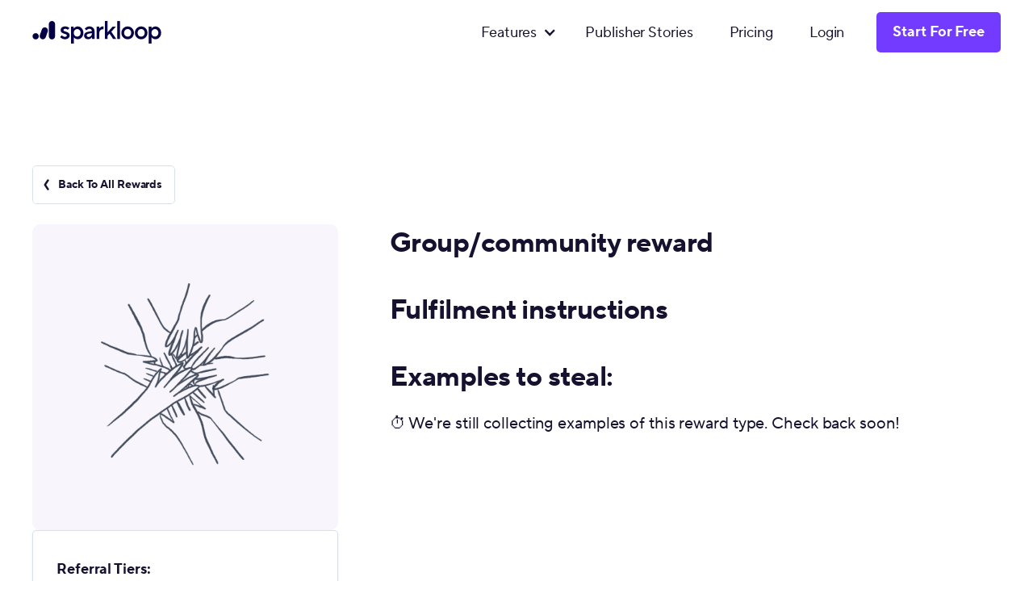

--- FILE ---
content_type: text/html; charset=utf-8
request_url: https://sparkloop.app/reward-examples/group-community-reward
body_size: 5575
content:
<!DOCTYPE html><!-- Last Published: Tue Aug 05 2025 10:02:26 GMT+0000 (Coordinated Universal Time) --><html data-wf-domain="sparkloop.app" data-wf-page="628d564760cc5208ec067442" data-wf-site="6278ffab9cf6e95f0162ea8e" data-wf-collection="628d564760cc52e662067431" data-wf-item-slug="group-community-reward"><head><meta charset="utf-8"/><title>SparkLoop</title><meta content="width=device-width, initial-scale=1" name="viewport"/><link href="https://cdn.prod.website-files.com/6278ffab9cf6e95f0162ea8e/css/sp-c2f4c3ac060b-010a352e3a38ce1a2c013ae.webflow.shared.5bf179f5c.css" rel="stylesheet" type="text/css"/><link href="https://fonts.googleapis.com" rel="preconnect"/><link href="https://fonts.gstatic.com" rel="preconnect" crossorigin="anonymous"/><script src="https://ajax.googleapis.com/ajax/libs/webfont/1.6.26/webfont.js" type="text/javascript"></script><script type="text/javascript">WebFont.load({  google: {    families: ["Inter:regular,500,600,700,800,900"]  }});</script><script type="text/javascript">!function(o,c){var n=c.documentElement,t=" w-mod-";n.className+=t+"js",("ontouchstart"in o||o.DocumentTouch&&c instanceof DocumentTouch)&&(n.className+=t+"touch")}(window,document);</script><link href="https://cdn.prod.website-files.com/6278ffab9cf6e95f0162ea8e/62c43b3cf98b10d701dec105_Group%2086%20(2).jpg" rel="shortcut icon" type="image/x-icon"/><link href="https://cdn.prod.website-files.com/img/webclip.png" rel="apple-touch-icon"/><style type="text/css">

body {
  -webkit-font-smoothing: antialiased;
}      

textarea,
input.text,
input[type="text"],
input[type="button"],
input[type="submit"],
input[type="phone"],
input[type="email"],
input[type="tel"],
.input-checkbox {
-webkit-appearance: none;
} 
</style>


<script id="jetboost-script" type="text/javascript"> window.JETBOOST_SITE_ID = "cl3m32eru01660uyg4e8m34vz"; (function(d) { var s = d.createElement("script"); s.src = "https://cdn.jetboost.io/jetboost.js"; s.async = 1; d.getElementsByTagName("head")[0].appendChild(s); })(document); </script>

<script defer data-domain="sparkloop.app" src="https://plausible.io/js/script.js"></script>


<!-- Google Tag Manager -->
<script>(function(w,d,s,l,i){w[l]=w[l]||[];w[l].push({'gtm.start':
new Date().getTime(),event:'gtm.js'});var f=d.getElementsByTagName(s)[0],
j=d.createElement(s),dl=l!='dataLayer'?'&l='+l:'';j.async=true;j.src=
'https://www.googletagmanager.com/gtm.js?id='+i+dl;f.parentNode.insertBefore(j,f);
})(window,document,'script','dataLayer','GTM-K8987SH');</script>
<!-- End Google Tag Manager -->

<script id="jetboost-script" type="text/javascript"> window.JETBOOST_SITE_ID = "ckhad5q4lka2o07792svsz582"; (function(d) { var s = d.createElement("script"); s.src = "https://cdn.jetboost.io/jetboost.js"; s.async = 1; d.getElementsByTagName("head")[0].appendChild(s); })(document); </script>

<!-- Meta Pixel Code -->
<script>
!function(f,b,e,v,n,t,s)
{if(f.fbq)return;n=f.fbq=function(){n.callMethod?
n.callMethod.apply(n,arguments):n.queue.push(arguments)};
if(!f._fbq)f._fbq=n;n.push=n;n.loaded=!0;n.version='2.0';
n.queue=[];t=b.createElement(e);t.async=!0;
t.src=v;s=b.getElementsByTagName(e)[0];
s.parentNode.insertBefore(t,s)}(window, document,'script',
'https://connect.facebook.net/en_US/fbevents.js');
fbq('init', '1881145552359944');
fbq('track', 'PageView');
</script>
<noscript><img height="1" width="1" style="display:none"
src="https://www.facebook.com/tr?id=1881145552359944&ev=PageView&noscript=1"
/></noscript>
<!-- End Meta Pixel Code -->



<!-- Meta Pixel Code -->
<script>
!function(f,b,e,v,n,t,s)
{if(f.fbq)return;n=f.fbq=function(){n.callMethod?
n.callMethod.apply(n,arguments):n.queue.push(arguments)};
if(!f._fbq)f._fbq=n;n.push=n;n.loaded=!0;n.version='2.0';
n.queue=[];t=b.createElement(e);t.async=!0;
t.src=v;s=b.getElementsByTagName(e)[0];
s.parentNode.insertBefore(t,s)}(window, document,'script',
'https://connect.facebook.net/en_US/fbevents.js');
fbq('init', '2317363861937827');
fbq('track', 'PageView');
</script>
<noscript><img height="1" width="1" style="display:none"
src="https://www.facebook.com/tr?id=2317363861937827&ev=PageView&noscript=1"
/></noscript>
<!-- End Meta Pixel Code --><!-- [Attributes by Finsweet] CMS Filter -->
<script async src="https://cdn.jsdelivr.net/npm/@finsweet/attributes-cmsfilter@1/cmsfilter.js"></script></head><body><div class="section white"><div class="container"><div data-collapse="medium" data-animation="default" data-duration="400" data-easing="ease" data-easing2="ease" role="banner" class="navbar w-nav"><div class="brand-wrapper-large"><a href="/" class="brand w-inline-block"></a></div><nav role="navigation" class="nav-menu w-nav-menu"><div data-hover="true" data-delay="0" class="dropdown w-dropdown"><div class="nav-link-dropdown w-dropdown-toggle"><div class="dropdown-icon w-icon-dropdown-toggle"></div><div>Features</div></div><nav class="dropdown-list w-dropdown-list"><div class="mega-menu-grid-1"><a href="/features#rewards" class="menu-menu-list-item-1 w-inline-block"><div id="w-node-_23921b8a-f87f-8186-8ff1-3814bf825509-a71dcaf2" class="mega-menu-list-item-icon-1 menu-item-1"></div><div id="w-node-db93e9b1-91e8-a521-d6c0-32b8a71dcaff-a71dcaf2" class="mega-menu-list-item-text-1"><div class="_600">Referral Rewards</div><div class="smaller-text">Incentivise your subscribers</div></div></a><a href="/features#giveaways" class="menu-menu-list-item-1 w-inline-block"><div id="w-node-db93e9b1-91e8-a521-d6c0-32b8a71dcb05-a71dcaf2" class="mega-menu-list-item-icon-1 menu-item-2"></div><div id="w-node-db93e9b1-91e8-a521-d6c0-32b8a71dcb06-a71dcaf2" class="mega-menu-list-item-text-1"><div class="_600">Referral Giveaways</div><div class="smaller-text">Boost subscriber growth</div></div></a><a href="/features#referral-section" class="menu-menu-list-item-1 w-inline-block"><div id="w-node-db93e9b1-91e8-a521-d6c0-32b8a71dcb0c-a71dcaf2" class="mega-menu-list-item-icon-1 menu-item-3"></div><div id="w-node-db93e9b1-91e8-a521-d6c0-32b8a71dcb0d-a71dcaf2" class="mega-menu-list-item-text-1"><div class="_600">Email Referral Section</div><div class="smaller-text">Easy in-email referral tools</div></div></a><a href="/features#setup" class="menu-menu-list-item-1 w-inline-block"><div id="w-node-db93e9b1-91e8-a521-d6c0-32b8a71dcb13-a71dcaf2" class="mega-menu-list-item-icon-1 menu-item-4"></div><div id="w-node-db93e9b1-91e8-a521-d6c0-32b8a71dcb14-a71dcaf2" class="mega-menu-list-item-text-1"><div class="_600">2-Click ESP Integration</div><div class="smaller-text">Easy, 2-click integration</div></div></a><a href="/features#anti-fraud" class="menu-menu-list-item-1 w-inline-block"><div id="w-node-db93e9b1-91e8-a521-d6c0-32b8a71dcb1a-a71dcaf2" class="mega-menu-list-item-icon-1 menu-item-5"></div><div id="w-node-db93e9b1-91e8-a521-d6c0-32b8a71dcb1b-a71dcaf2" class="mega-menu-list-item-text-1"><div class="_600">Dedicated Anti-Fraud</div><div class="smaller-text">Best-in-class protection</div></div></a><a href="/features" class="menu-menu-list-item-1 w-inline-block"><div id="w-node-db93e9b1-91e8-a521-d6c0-32b8a71dcb21-a71dcaf2" class="mega-menu-list-item-text-1"><div class="_600">All Features →</div><div class="smaller-text">Tour all SparkLoop features</div></div></a></div></nav></div><div data-hover="true" data-delay="0" class="dropdown resources-dropdown-hidden w-dropdown"><div class="nav-link-dropdown w-dropdown-toggle"><div class="dropdown-icon w-icon-dropdown-toggle"></div><div>Resources</div></div><nav class="dropdown-list w-dropdown-list"><div class="mega-menu-grid-1"><a href="/features#rewards" class="menu-menu-list-item-1 w-inline-block"><div id="w-node-f9dd19d9-facb-01fd-26cc-78b0fcb9ad65-a71dcaf2" class="mega-menu-list-item-icon-1 resources_menu-item-1"></div><div id="w-node-f9dd19d9-facb-01fd-26cc-78b0fcb9ad66-a71dcaf2" class="mega-menu-list-item-text-1"><div class="_600">Support Hub</div><div class="smaller-text">A short, few words description of no more than this length</div></div></a><a href="/new/case-studies" class="menu-menu-list-item-1 w-inline-block"><div id="w-node-f9dd19d9-facb-01fd-26cc-78b0fcb9ad6c-a71dcaf2" class="mega-menu-list-item-icon-1 resources_menu-item-2"></div><div id="w-node-f9dd19d9-facb-01fd-26cc-78b0fcb9ad6d-a71dcaf2" class="mega-menu-list-item-text-1"><div class="_600">Case Studies</div><div class="smaller-text">A short, few words description of no more than this length</div></div></a><a href="/new/newsletter-stories" class="menu-menu-list-item-1 w-inline-block"><div id="w-node-f9dd19d9-facb-01fd-26cc-78b0fcb9ad73-a71dcaf2" class="mega-menu-list-item-icon-1 resources_menu-item-3"></div><div id="w-node-f9dd19d9-facb-01fd-26cc-78b0fcb9ad74-a71dcaf2" class="mega-menu-list-item-text-1"><div class="_600">Newsletter Stories</div><div class="smaller-text">A short, few words description of no more than this length</div></div></a><a href="/new/monetization-playbook" class="menu-menu-list-item-1 w-inline-block"><div id="w-node-f9dd19d9-facb-01fd-26cc-78b0fcb9ad7a-a71dcaf2" class="mega-menu-list-item-icon-1 resources_menu-item-4"></div><div id="w-node-f9dd19d9-facb-01fd-26cc-78b0fcb9ad7b-a71dcaf2" class="mega-menu-list-item-text-1"><div class="_600">Monetization Playbooks</div><div class="smaller-text">A short, few words description of no more than this length</div></div></a><a href="/new/growth-playbooks" class="menu-menu-list-item-1 w-inline-block"><div id="w-node-f9dd19d9-facb-01fd-26cc-78b0fcb9ad81-a71dcaf2" class="mega-menu-list-item-icon-1 resources_menu-item-5"></div><div id="w-node-f9dd19d9-facb-01fd-26cc-78b0fcb9ad82-a71dcaf2" class="mega-menu-list-item-text-1"><div class="_600">Growth Playbooks</div><div class="smaller-text">A short, few words description of no more than this length</div></div></a><a href="#" class="menu-menu-list-item-1 w-inline-block"><div id="w-node-_12ca9758-fa6d-332c-56fa-469a2f241c94-a71dcaf2" class="mega-menu-list-item-icon-1 resources_menu-item-6"></div><div id="w-node-_12ca9758-fa6d-332c-56fa-469a2f241c95-a71dcaf2" class="mega-menu-list-item-text-1"><div class="_600">Expert Directory</div><div class="smaller-text">A short, few words description of no more than this length</div></div></a><a href="/new/resources" class="menu-menu-list-item-1 w-inline-block"><div id="w-node-f9dd19d9-facb-01fd-26cc-78b0fcb9ad88-a71dcaf2" class="mega-menu-list-item-text-1"><div class="_600">Discover All Resources →</div></div></a></div></nav></div><a href="/stories" class="nav-link w-nav-link">Publisher Stories</a><a href="/pricing" class="nav-link w-nav-link">Pricing</a><a href="https://dash.sparkloop.app" class="nav-link w-nav-link">Login</a><a href="https://dash.sparkloop.app/signup" class="nav-end-link w-nav-link">Start For Free</a></nav><a href="#" class="popout-nav-link w-nav-link">Start For Free</a><div class="menu-button w-nav-button"><div class="icon w-icon-nav-menu"></div></div></div></div></div><div class="section white"><div class="container giant-top tiny-bottom"><a href="/rewards-examples" class="small-button back w-button">Back To All Rewards</a></div><div class="container giant-bottom"><div class="reward-example-grid"><div id="w-node-f6a0f5fb-6dbd-bbc4-2639-7e878467323a-ec067442" class="reward-example-sidebar"><div style="background-image:url(&quot;https://cdn.prod.website-files.com/6278ffab9cf6e9a20662ea91/627d38ccdb563d5a87177f90_61fa5a5b2ccc7629dbc01cd7_17.png&quot;)" class="reward-hero-image-2"></div><div class="content-box"><div class="_1em-bottom-margin"><div class="_700 _25em-bottom-margin">Referral Tiers:</div><div class="w-dyn-list"><div class="empty-state w-dyn-empty"><div>No items found.</div></div></div></div><div class="_1em-bottom-margin"><div class="_700 _25em-bottom-margin">Suitable For:</div><div class="w-dyn-list"><div class="empty-state w-dyn-empty"><div>No items found.</div></div></div></div><div class="cost-container"><div class="_700 _25em-bottom-margin">Cost:</div><div class="title w-dyn-bind-empty"></div></div></div></div><div id="w-node-f6a0f5fb-6dbd-bbc4-2639-7e8784673257-ec067442"><div style="background-image:url(&quot;https://cdn.prod.website-files.com/6278ffab9cf6e9a20662ea91/627d38ccdb563d5a87177f90_61fa5a5b2ccc7629dbc01cd7_17.png&quot;)" class="reward-hero-image-3"></div><div class="_2em-bottom-margin"><h2 class="_5em-bottom-margin _700">Group/community reward</h2><div class="rich-text-block w-dyn-bind-empty w-richtext"></div></div><div class="_2em-bottom-margin"><h2 class="_5em-bottom-margin _700">Fulfilment instructions</h2><div class="rich-text-block w-dyn-bind-empty w-richtext"></div><div class="rich-text-block w-dyn-bind-empty w-richtext"></div></div><div><h2 class="_5em-bottom-margin _700">Examples to steal:</h2><div class="rich-text-block w-richtext"><p>⏱ We&#x27;re still collecting examples of this reward type. Check back soon!</p></div><div class="w-condition-invisible"><div class="w-dyn-list"><script type="text/x-wf-template" id="wf-template-f6a0f5fb-6dbd-bbc4-2639-7e8784673271">%3Cdiv%20role%3D%22listitem%22%20class%3D%22w-dyn-item%20w-dyn-repeater-item%22%3E%3Ca%20href%3D%22%23%22%20class%3D%22w-inline-block%20w-dyn-bind-empty%20w-lightbox%22%3E%3Cimg%20alt%3D%22%22%20loading%3D%22lazy%22%20src%3D%22%22%20class%3D%22w-dyn-bind-empty%22%2F%3E%3Cscript%20type%3D%22application%2Fjson%22%20class%3D%22w-json%22%3E%7B%0A%20%20%22items%22%3A%20%5B%5D%2C%0A%20%20%22group%22%3A%20%22%22%0A%7D%3C%2Fscript%3E%3C%2Fa%3E%3C%2Fdiv%3E</script><div role="list" class="examples-to-steal-collection-list w-dyn-items w-dyn-hide"></div><div class="w-dyn-empty"><div>No items found.</div></div></div></div></div></div></div></div></div><div class="section background-tint"><div class="container medium-top medium-bottom"><div class="magnet-1"><div class="quote-1"><div id="w-node-c8322926-8aad-6c67-03f7-ca376579b83e-ec067442" class="lead-magnet-image-1"></div><div id="w-node-c8322926-8aad-6c67-03f7-ca376579b83f-ec067442"><h2 id="w-node-c8322926-8aad-6c67-03f7-ca376579b840-ec067442" class="white-text _75em-bottom-margin">Plan your perfect referral rewards program</h2><h2 class="smaller-h2 white-text _1em-bottom-margin">Discover reward and giveaway ideas that&#x27;ll <strong>explode your email-list growth</strong> with this free guide.<br/><br/>Including strategy, niche-specific examples, and the step-by-step process our team uses to build the most successful newsletter referral programs in the world.</h2><div class="w-embed w-script"><script async data-uid="28249d709a" src="https://sparkloop.ck.page/28249d709a/index.js"></script></div></div></div></div></div></div><div class="section darker-blue"><div class="container giant-top"><div class="footer-2"><div id="w-node-_8a8bb329-88a5-00e6-caa4-b8f477830a09-77830a06" class="footer-2---1"><a href="/" class="brand white-text w-inline-block"></a></div><div id="w-node-_8a8bb329-88a5-00e6-caa4-b8f477830a0d-77830a06" class="footer-2---2"><h5 class="white-text _75em-bottom-margin">Features</h5><a href="/features#rewards" class="footer-link-light _5em-bottom-margin">Rewards</a><a href="/features#giveaways" class="footer-link-light _5em-bottom-margin">Giveaways</a><a href="/features#referral-hub" class="footer-link-light _5em-bottom-margin">Referral Hub</a><a href="/features#analytics" class="footer-link-light _5em-bottom-margin">Analytics</a><a href="/features#setup" class="footer-link-light _2em-bottom-margin">Integrations</a><h5 class="white-text _75em-bottom-margin">Compare</h5><div class="w-dyn-list"><div role="list" class="w-dyn-items"><div role="listitem" class="_5em-bottom-margin w-dyn-item"><a href="/alternatives/friendbuy" class="footer-link-light">Friendbuy</a></div><div role="listitem" class="_5em-bottom-margin w-dyn-item"><a href="/alternatives/growsurf" class="footer-link-light">Growsurf</a></div><div role="listitem" class="_5em-bottom-margin w-dyn-item"><a href="/alternatives/viral-loops" class="footer-link-light">Viral Loops</a></div></div></div></div><div id="w-node-_8a8bb329-88a5-00e6-caa4-b8f477830a22-77830a06" class="footer-2---3"><h5 class="white-text _75em-bottom-margin">Resources</h5><a href="/stories" class="footer-link-light _5em-bottom-margin">Publisher Stories</a><a href="https://support.sparkloop.app" target="_blank" class="footer-link-light _5em-bottom-margin">Support Hub</a><a href="/rewards-examples" class="footer-link-light _5em-bottom-margin">Rewards Library</a><a href="/referral-university" class="footer-link-light _2em-bottom-margin">Referral University</a><h5 class="white-text _75em-bottom-margin">Free Tools</h5><a href="/magic" class="footer-link-light _5em-bottom-margin">Magic Links</a><a href="/proof" class="footer-link-light _5em-bottom-margin">Proof</a><a href="/reactions" class="footer-link-light">Reactions</a></div><div id="w-node-_8a8bb329-88a5-00e6-caa4-b8f477830a35-77830a06" class="footer-2---4"><h5 class="white-text _75em-bottom-margin">Company</h5><a href="/blog" class="footer-link-light _5em-bottom-margin">Blog</a><a href="/policies/privacy" class="footer-link-light _5em-bottom-margin">Privacy Policy</a><a href="/policies/terms" class="footer-link-light _5em-bottom-margin">Terms of Service</a><a href="/gdpr" class="footer-link-light _5em-bottom-margin">GDPR</a><a href="mailto:support@sparkloop.app" class="footer-link-light _5em-bottom-margin">Get In Touch</a><a href="/become-a-partner" class="footer-link-light _2em-bottom-margin">Become a Partner</a><h5 class="white-text _75em-bottom-margin">Company</h5><a href="/careers" class="footer-link-light _5em-bottom-margin">🚨 We&#x27;re Hiring!</a></div></div></div><div class="container small-top small-bottom"><div class="footer-7"><div id="w-node-_8a8bb329-88a5-00e6-caa4-b8f477830a4a-77830a06" class="footer-7-1"><p class="smaller-text light-dimmed-text">Copyright © 2024 SparkLoop LLC. All rights reserved.</p></div><div id="w-node-_8a8bb329-88a5-00e6-caa4-b8f477830a4d-77830a06" class="footer-7-2"><div class="footer-7---social-links-lockup"><a href="https://twitter.com/sparkloophq" target="_blank" class="footer---link-block-dark w-inline-block"><div class="brand-icons-override"></div></a></div></div></div></div></div><script src="https://d3e54v103j8qbb.cloudfront.net/js/jquery-3.5.1.min.dc5e7f18c8.js?site=6278ffab9cf6e95f0162ea8e" type="text/javascript" integrity="sha256-9/aliU8dGd2tb6OSsuzixeV4y/faTqgFtohetphbbj0=" crossorigin="anonymous"></script><script src="https://cdn.prod.website-files.com/6278ffab9cf6e95f0162ea8e/js/webflow.schunk.9fda3ce0dc5716cf.js" type="text/javascript"></script><script src="https://cdn.prod.website-files.com/6278ffab9cf6e95f0162ea8e/js/webflow.a4729d18.1a01cfd3c15f5026.js" type="text/javascript"></script><!-- Calendly link widget begin -->
<link href="https://assets.calendly.com/assets/external/widget.css" rel="stylesheet">
<script src="https://assets.calendly.com/assets/external/widget.js" type="text/javascript" async></script>

<script type='text/javascript'> 
var calendlyButtons = document.getElementsByClassName("opens-calendly");
  
for (var i = 0; i < calendlyButtons.length; i++) {
  calendlyButtons[i].onclick = function() {
	Calendly.initPopupWidget({url: 'https://calendly.com/d/cq9-bbj-y9p?hide_gdpr_banner=1'});
	return false;
}
}
</script> 
<!-- Calendly link widget end -->

<script>
function setCookie(name, value, days) {
  const expirationDate = new Date();
  expirationDate.setDate(expirationDate.getDate() + days);
  const expires = "expires=" + expirationDate.toUTCString();
  document.cookie = `${name}=${value}; ${expires}; domain=.sparkloop.app; path=/`;
}
  
const urlParams = new URLSearchParams(window.location.search);
const affCode = urlParams.get("aff");
if (affCode) {
  setCookie("affiliate_code", affCode, 30);
}
</script></body></html>

--- FILE ---
content_type: text/css
request_url: https://cdn.prod.website-files.com/6278ffab9cf6e95f0162ea8e/css/sp-c2f4c3ac060b-010a352e3a38ce1a2c013ae.webflow.shared.5bf179f5c.css
body_size: 53875
content:
html {
  -webkit-text-size-adjust: 100%;
  -ms-text-size-adjust: 100%;
  font-family: sans-serif;
}

body {
  margin: 0;
}

article, aside, details, figcaption, figure, footer, header, hgroup, main, menu, nav, section, summary {
  display: block;
}

audio, canvas, progress, video {
  vertical-align: baseline;
  display: inline-block;
}

audio:not([controls]) {
  height: 0;
  display: none;
}

[hidden], template {
  display: none;
}

a {
  background-color: #0000;
}

a:active, a:hover {
  outline: 0;
}

abbr[title] {
  border-bottom: 1px dotted;
}

b, strong {
  font-weight: bold;
}

dfn {
  font-style: italic;
}

h1 {
  margin: .67em 0;
  font-size: 2em;
}

mark {
  color: #000;
  background: #ff0;
}

small {
  font-size: 80%;
}

sub, sup {
  vertical-align: baseline;
  font-size: 75%;
  line-height: 0;
  position: relative;
}

sup {
  top: -.5em;
}

sub {
  bottom: -.25em;
}

img {
  border: 0;
}

svg:not(:root) {
  overflow: hidden;
}

hr {
  box-sizing: content-box;
  height: 0;
}

pre {
  overflow: auto;
}

code, kbd, pre, samp {
  font-family: monospace;
  font-size: 1em;
}

button, input, optgroup, select, textarea {
  color: inherit;
  font: inherit;
  margin: 0;
}

button {
  overflow: visible;
}

button, select {
  text-transform: none;
}

button, html input[type="button"], input[type="reset"] {
  -webkit-appearance: button;
  cursor: pointer;
}

button[disabled], html input[disabled] {
  cursor: default;
}

button::-moz-focus-inner, input::-moz-focus-inner {
  border: 0;
  padding: 0;
}

input {
  line-height: normal;
}

input[type="checkbox"], input[type="radio"] {
  box-sizing: border-box;
  padding: 0;
}

input[type="number"]::-webkit-inner-spin-button, input[type="number"]::-webkit-outer-spin-button {
  height: auto;
}

input[type="search"] {
  -webkit-appearance: none;
}

input[type="search"]::-webkit-search-cancel-button, input[type="search"]::-webkit-search-decoration {
  -webkit-appearance: none;
}

legend {
  border: 0;
  padding: 0;
}

textarea {
  overflow: auto;
}

optgroup {
  font-weight: bold;
}

table {
  border-collapse: collapse;
  border-spacing: 0;
}

td, th {
  padding: 0;
}

@font-face {
  font-family: webflow-icons;
  src: url("[data-uri]") format("truetype");
  font-weight: normal;
  font-style: normal;
}

[class^="w-icon-"], [class*=" w-icon-"] {
  speak: none;
  font-variant: normal;
  text-transform: none;
  -webkit-font-smoothing: antialiased;
  -moz-osx-font-smoothing: grayscale;
  font-style: normal;
  font-weight: normal;
  line-height: 1;
  font-family: webflow-icons !important;
}

.w-icon-slider-right:before {
  content: "";
}

.w-icon-slider-left:before {
  content: "";
}

.w-icon-nav-menu:before {
  content: "";
}

.w-icon-arrow-down:before, .w-icon-dropdown-toggle:before {
  content: "";
}

.w-icon-file-upload-remove:before {
  content: "";
}

.w-icon-file-upload-icon:before {
  content: "";
}

* {
  box-sizing: border-box;
}

html {
  height: 100%;
}

body {
  color: #333;
  background-color: #fff;
  min-height: 100%;
  margin: 0;
  font-family: Arial, sans-serif;
  font-size: 14px;
  line-height: 20px;
}

img {
  vertical-align: middle;
  max-width: 100%;
  display: inline-block;
}

html.w-mod-touch * {
  background-attachment: scroll !important;
}

.w-block {
  display: block;
}

.w-inline-block {
  max-width: 100%;
  display: inline-block;
}

.w-clearfix:before, .w-clearfix:after {
  content: " ";
  grid-area: 1 / 1 / 2 / 2;
  display: table;
}

.w-clearfix:after {
  clear: both;
}

.w-hidden {
  display: none;
}

.w-button {
  color: #fff;
  line-height: inherit;
  cursor: pointer;
  background-color: #3898ec;
  border: 0;
  border-radius: 0;
  padding: 9px 15px;
  text-decoration: none;
  display: inline-block;
}

input.w-button {
  -webkit-appearance: button;
}

html[data-w-dynpage] [data-w-cloak] {
  color: #0000 !important;
}

.w-code-block {
  margin: unset;
}

pre.w-code-block code {
  all: inherit;
}

.w-optimization {
  display: contents;
}

.w-webflow-badge, .w-webflow-badge > img {
  box-sizing: unset;
  width: unset;
  height: unset;
  max-height: unset;
  max-width: unset;
  min-height: unset;
  min-width: unset;
  margin: unset;
  padding: unset;
  float: unset;
  clear: unset;
  border: unset;
  border-radius: unset;
  background: unset;
  background-image: unset;
  background-position: unset;
  background-size: unset;
  background-repeat: unset;
  background-origin: unset;
  background-clip: unset;
  background-attachment: unset;
  background-color: unset;
  box-shadow: unset;
  transform: unset;
  direction: unset;
  font-family: unset;
  font-weight: unset;
  color: unset;
  font-size: unset;
  line-height: unset;
  font-style: unset;
  font-variant: unset;
  text-align: unset;
  letter-spacing: unset;
  -webkit-text-decoration: unset;
  text-decoration: unset;
  text-indent: unset;
  text-transform: unset;
  list-style-type: unset;
  text-shadow: unset;
  vertical-align: unset;
  cursor: unset;
  white-space: unset;
  word-break: unset;
  word-spacing: unset;
  word-wrap: unset;
  transition: unset;
}

.w-webflow-badge {
  white-space: nowrap;
  cursor: pointer;
  box-shadow: 0 0 0 1px #0000001a, 0 1px 3px #0000001a;
  visibility: visible !important;
  opacity: 1 !important;
  z-index: 2147483647 !important;
  color: #aaadb0 !important;
  overflow: unset !important;
  background-color: #fff !important;
  border-radius: 3px !important;
  width: auto !important;
  height: auto !important;
  margin: 0 !important;
  padding: 6px !important;
  font-size: 12px !important;
  line-height: 14px !important;
  text-decoration: none !important;
  display: inline-block !important;
  position: fixed !important;
  inset: auto 12px 12px auto !important;
  transform: none !important;
}

.w-webflow-badge > img {
  position: unset;
  visibility: unset !important;
  opacity: 1 !important;
  vertical-align: middle !important;
  display: inline-block !important;
}

h1, h2, h3, h4, h5, h6 {
  margin-bottom: 10px;
  font-weight: bold;
}

h1 {
  margin-top: 20px;
  font-size: 38px;
  line-height: 44px;
}

h2 {
  margin-top: 20px;
  font-size: 32px;
  line-height: 36px;
}

h3 {
  margin-top: 20px;
  font-size: 24px;
  line-height: 30px;
}

h4 {
  margin-top: 10px;
  font-size: 18px;
  line-height: 24px;
}

h5 {
  margin-top: 10px;
  font-size: 14px;
  line-height: 20px;
}

h6 {
  margin-top: 10px;
  font-size: 12px;
  line-height: 18px;
}

p {
  margin-top: 0;
  margin-bottom: 10px;
}

blockquote {
  border-left: 5px solid #e2e2e2;
  margin: 0 0 10px;
  padding: 10px 20px;
  font-size: 18px;
  line-height: 22px;
}

figure {
  margin: 0 0 10px;
}

ul, ol {
  margin-top: 0;
  margin-bottom: 10px;
  padding-left: 40px;
}

.w-list-unstyled {
  padding-left: 0;
  list-style: none;
}

.w-embed:before, .w-embed:after {
  content: " ";
  grid-area: 1 / 1 / 2 / 2;
  display: table;
}

.w-embed:after {
  clear: both;
}

.w-video {
  width: 100%;
  padding: 0;
  position: relative;
}

.w-video iframe, .w-video object, .w-video embed {
  border: none;
  width: 100%;
  height: 100%;
  position: absolute;
  top: 0;
  left: 0;
}

fieldset {
  border: 0;
  margin: 0;
  padding: 0;
}

button, [type="button"], [type="reset"] {
  cursor: pointer;
  -webkit-appearance: button;
  border: 0;
}

.w-form {
  margin: 0 0 15px;
}

.w-form-done {
  text-align: center;
  background-color: #ddd;
  padding: 20px;
  display: none;
}

.w-form-fail {
  background-color: #ffdede;
  margin-top: 10px;
  padding: 10px;
  display: none;
}

label {
  margin-bottom: 5px;
  font-weight: bold;
  display: block;
}

.w-input, .w-select {
  color: #333;
  vertical-align: middle;
  background-color: #fff;
  border: 1px solid #ccc;
  width: 100%;
  height: 38px;
  margin-bottom: 10px;
  padding: 8px 12px;
  font-size: 14px;
  line-height: 1.42857;
  display: block;
}

.w-input::placeholder, .w-select::placeholder {
  color: #999;
}

.w-input:focus, .w-select:focus {
  border-color: #3898ec;
  outline: 0;
}

.w-input[disabled], .w-select[disabled], .w-input[readonly], .w-select[readonly], fieldset[disabled] .w-input, fieldset[disabled] .w-select {
  cursor: not-allowed;
}

.w-input[disabled]:not(.w-input-disabled), .w-select[disabled]:not(.w-input-disabled), .w-input[readonly], .w-select[readonly], fieldset[disabled]:not(.w-input-disabled) .w-input, fieldset[disabled]:not(.w-input-disabled) .w-select {
  background-color: #eee;
}

textarea.w-input, textarea.w-select {
  height: auto;
}

.w-select {
  background-color: #f3f3f3;
}

.w-select[multiple] {
  height: auto;
}

.w-form-label {
  cursor: pointer;
  margin-bottom: 0;
  font-weight: normal;
  display: inline-block;
}

.w-radio {
  margin-bottom: 5px;
  padding-left: 20px;
  display: block;
}

.w-radio:before, .w-radio:after {
  content: " ";
  grid-area: 1 / 1 / 2 / 2;
  display: table;
}

.w-radio:after {
  clear: both;
}

.w-radio-input {
  float: left;
  margin: 3px 0 0 -20px;
  line-height: normal;
}

.w-file-upload {
  margin-bottom: 10px;
  display: block;
}

.w-file-upload-input {
  opacity: 0;
  z-index: -100;
  width: .1px;
  height: .1px;
  position: absolute;
  overflow: hidden;
}

.w-file-upload-default, .w-file-upload-uploading, .w-file-upload-success {
  color: #333;
  display: inline-block;
}

.w-file-upload-error {
  margin-top: 10px;
  display: block;
}

.w-file-upload-default.w-hidden, .w-file-upload-uploading.w-hidden, .w-file-upload-error.w-hidden, .w-file-upload-success.w-hidden {
  display: none;
}

.w-file-upload-uploading-btn {
  cursor: pointer;
  background-color: #fafafa;
  border: 1px solid #ccc;
  margin: 0;
  padding: 8px 12px;
  font-size: 14px;
  font-weight: normal;
  display: flex;
}

.w-file-upload-file {
  background-color: #fafafa;
  border: 1px solid #ccc;
  flex-grow: 1;
  justify-content: space-between;
  margin: 0;
  padding: 8px 9px 8px 11px;
  display: flex;
}

.w-file-upload-file-name {
  font-size: 14px;
  font-weight: normal;
  display: block;
}

.w-file-remove-link {
  cursor: pointer;
  width: auto;
  height: auto;
  margin-top: 3px;
  margin-left: 10px;
  padding: 3px;
  display: block;
}

.w-icon-file-upload-remove {
  margin: auto;
  font-size: 10px;
}

.w-file-upload-error-msg {
  color: #ea384c;
  padding: 2px 0;
  display: inline-block;
}

.w-file-upload-info {
  padding: 0 12px;
  line-height: 38px;
  display: inline-block;
}

.w-file-upload-label {
  cursor: pointer;
  background-color: #fafafa;
  border: 1px solid #ccc;
  margin: 0;
  padding: 8px 12px;
  font-size: 14px;
  font-weight: normal;
  display: inline-block;
}

.w-icon-file-upload-icon, .w-icon-file-upload-uploading {
  width: 20px;
  margin-right: 8px;
  display: inline-block;
}

.w-icon-file-upload-uploading {
  height: 20px;
}

.w-container {
  max-width: 940px;
  margin-left: auto;
  margin-right: auto;
}

.w-container:before, .w-container:after {
  content: " ";
  grid-area: 1 / 1 / 2 / 2;
  display: table;
}

.w-container:after {
  clear: both;
}

.w-container .w-row {
  margin-left: -10px;
  margin-right: -10px;
}

.w-row:before, .w-row:after {
  content: " ";
  grid-area: 1 / 1 / 2 / 2;
  display: table;
}

.w-row:after {
  clear: both;
}

.w-row .w-row {
  margin-left: 0;
  margin-right: 0;
}

.w-col {
  float: left;
  width: 100%;
  min-height: 1px;
  padding-left: 10px;
  padding-right: 10px;
  position: relative;
}

.w-col .w-col {
  padding-left: 0;
  padding-right: 0;
}

.w-col-1 {
  width: 8.33333%;
}

.w-col-2 {
  width: 16.6667%;
}

.w-col-3 {
  width: 25%;
}

.w-col-4 {
  width: 33.3333%;
}

.w-col-5 {
  width: 41.6667%;
}

.w-col-6 {
  width: 50%;
}

.w-col-7 {
  width: 58.3333%;
}

.w-col-8 {
  width: 66.6667%;
}

.w-col-9 {
  width: 75%;
}

.w-col-10 {
  width: 83.3333%;
}

.w-col-11 {
  width: 91.6667%;
}

.w-col-12 {
  width: 100%;
}

.w-hidden-main {
  display: none !important;
}

@media screen and (max-width: 991px) {
  .w-container {
    max-width: 728px;
  }

  .w-hidden-main {
    display: inherit !important;
  }

  .w-hidden-medium {
    display: none !important;
  }

  .w-col-medium-1 {
    width: 8.33333%;
  }

  .w-col-medium-2 {
    width: 16.6667%;
  }

  .w-col-medium-3 {
    width: 25%;
  }

  .w-col-medium-4 {
    width: 33.3333%;
  }

  .w-col-medium-5 {
    width: 41.6667%;
  }

  .w-col-medium-6 {
    width: 50%;
  }

  .w-col-medium-7 {
    width: 58.3333%;
  }

  .w-col-medium-8 {
    width: 66.6667%;
  }

  .w-col-medium-9 {
    width: 75%;
  }

  .w-col-medium-10 {
    width: 83.3333%;
  }

  .w-col-medium-11 {
    width: 91.6667%;
  }

  .w-col-medium-12 {
    width: 100%;
  }

  .w-col-stack {
    width: 100%;
    left: auto;
    right: auto;
  }
}

@media screen and (max-width: 767px) {
  .w-hidden-main, .w-hidden-medium {
    display: inherit !important;
  }

  .w-hidden-small {
    display: none !important;
  }

  .w-row, .w-container .w-row {
    margin-left: 0;
    margin-right: 0;
  }

  .w-col {
    width: 100%;
    left: auto;
    right: auto;
  }

  .w-col-small-1 {
    width: 8.33333%;
  }

  .w-col-small-2 {
    width: 16.6667%;
  }

  .w-col-small-3 {
    width: 25%;
  }

  .w-col-small-4 {
    width: 33.3333%;
  }

  .w-col-small-5 {
    width: 41.6667%;
  }

  .w-col-small-6 {
    width: 50%;
  }

  .w-col-small-7 {
    width: 58.3333%;
  }

  .w-col-small-8 {
    width: 66.6667%;
  }

  .w-col-small-9 {
    width: 75%;
  }

  .w-col-small-10 {
    width: 83.3333%;
  }

  .w-col-small-11 {
    width: 91.6667%;
  }

  .w-col-small-12 {
    width: 100%;
  }
}

@media screen and (max-width: 479px) {
  .w-container {
    max-width: none;
  }

  .w-hidden-main, .w-hidden-medium, .w-hidden-small {
    display: inherit !important;
  }

  .w-hidden-tiny {
    display: none !important;
  }

  .w-col {
    width: 100%;
  }

  .w-col-tiny-1 {
    width: 8.33333%;
  }

  .w-col-tiny-2 {
    width: 16.6667%;
  }

  .w-col-tiny-3 {
    width: 25%;
  }

  .w-col-tiny-4 {
    width: 33.3333%;
  }

  .w-col-tiny-5 {
    width: 41.6667%;
  }

  .w-col-tiny-6 {
    width: 50%;
  }

  .w-col-tiny-7 {
    width: 58.3333%;
  }

  .w-col-tiny-8 {
    width: 66.6667%;
  }

  .w-col-tiny-9 {
    width: 75%;
  }

  .w-col-tiny-10 {
    width: 83.3333%;
  }

  .w-col-tiny-11 {
    width: 91.6667%;
  }

  .w-col-tiny-12 {
    width: 100%;
  }
}

.w-widget {
  position: relative;
}

.w-widget-map {
  width: 100%;
  height: 400px;
}

.w-widget-map label {
  width: auto;
  display: inline;
}

.w-widget-map img {
  max-width: inherit;
}

.w-widget-map .gm-style-iw {
  text-align: center;
}

.w-widget-map .gm-style-iw > button {
  display: none !important;
}

.w-widget-twitter {
  overflow: hidden;
}

.w-widget-twitter-count-shim {
  vertical-align: top;
  text-align: center;
  background: #fff;
  border: 1px solid #758696;
  border-radius: 3px;
  width: 28px;
  height: 20px;
  display: inline-block;
  position: relative;
}

.w-widget-twitter-count-shim * {
  pointer-events: none;
  -webkit-user-select: none;
  user-select: none;
}

.w-widget-twitter-count-shim .w-widget-twitter-count-inner {
  text-align: center;
  color: #999;
  font-family: serif;
  font-size: 15px;
  line-height: 12px;
  position: relative;
}

.w-widget-twitter-count-shim .w-widget-twitter-count-clear {
  display: block;
  position: relative;
}

.w-widget-twitter-count-shim.w--large {
  width: 36px;
  height: 28px;
}

.w-widget-twitter-count-shim.w--large .w-widget-twitter-count-inner {
  font-size: 18px;
  line-height: 18px;
}

.w-widget-twitter-count-shim:not(.w--vertical) {
  margin-left: 5px;
  margin-right: 8px;
}

.w-widget-twitter-count-shim:not(.w--vertical).w--large {
  margin-left: 6px;
}

.w-widget-twitter-count-shim:not(.w--vertical):before, .w-widget-twitter-count-shim:not(.w--vertical):after {
  content: " ";
  pointer-events: none;
  border: solid #0000;
  width: 0;
  height: 0;
  position: absolute;
  top: 50%;
  left: 0;
}

.w-widget-twitter-count-shim:not(.w--vertical):before {
  border-width: 4px;
  border-color: #75869600 #5d6c7b #75869600 #75869600;
  margin-top: -4px;
  margin-left: -9px;
}

.w-widget-twitter-count-shim:not(.w--vertical).w--large:before {
  border-width: 5px;
  margin-top: -5px;
  margin-left: -10px;
}

.w-widget-twitter-count-shim:not(.w--vertical):after {
  border-width: 4px;
  border-color: #fff0 #fff #fff0 #fff0;
  margin-top: -4px;
  margin-left: -8px;
}

.w-widget-twitter-count-shim:not(.w--vertical).w--large:after {
  border-width: 5px;
  margin-top: -5px;
  margin-left: -9px;
}

.w-widget-twitter-count-shim.w--vertical {
  width: 61px;
  height: 33px;
  margin-bottom: 8px;
}

.w-widget-twitter-count-shim.w--vertical:before, .w-widget-twitter-count-shim.w--vertical:after {
  content: " ";
  pointer-events: none;
  border: solid #0000;
  width: 0;
  height: 0;
  position: absolute;
  top: 100%;
  left: 50%;
}

.w-widget-twitter-count-shim.w--vertical:before {
  border-width: 5px;
  border-color: #5d6c7b #75869600 #75869600;
  margin-left: -5px;
}

.w-widget-twitter-count-shim.w--vertical:after {
  border-width: 4px;
  border-color: #fff #fff0 #fff0;
  margin-left: -4px;
}

.w-widget-twitter-count-shim.w--vertical .w-widget-twitter-count-inner {
  font-size: 18px;
  line-height: 22px;
}

.w-widget-twitter-count-shim.w--vertical.w--large {
  width: 76px;
}

.w-background-video {
  color: #fff;
  height: 500px;
  position: relative;
  overflow: hidden;
}

.w-background-video > video {
  object-fit: cover;
  z-index: -100;
  background-position: 50%;
  background-size: cover;
  width: 100%;
  height: 100%;
  margin: auto;
  position: absolute;
  inset: -100%;
}

.w-background-video > video::-webkit-media-controls-start-playback-button {
  -webkit-appearance: none;
  display: none !important;
}

.w-background-video--control {
  background-color: #0000;
  padding: 0;
  position: absolute;
  bottom: 1em;
  right: 1em;
}

.w-background-video--control > [hidden] {
  display: none !important;
}

.w-slider {
  text-align: center;
  clear: both;
  -webkit-tap-highlight-color: #0000;
  tap-highlight-color: #0000;
  background: #ddd;
  height: 300px;
  position: relative;
}

.w-slider-mask {
  z-index: 1;
  white-space: nowrap;
  height: 100%;
  display: block;
  position: relative;
  left: 0;
  right: 0;
  overflow: hidden;
}

.w-slide {
  vertical-align: top;
  white-space: normal;
  text-align: left;
  width: 100%;
  height: 100%;
  display: inline-block;
  position: relative;
}

.w-slider-nav {
  z-index: 2;
  text-align: center;
  -webkit-tap-highlight-color: #0000;
  tap-highlight-color: #0000;
  height: 40px;
  margin: auto;
  padding-top: 10px;
  position: absolute;
  inset: auto 0 0;
}

.w-slider-nav.w-round > div {
  border-radius: 100%;
}

.w-slider-nav.w-num > div {
  font-size: inherit;
  line-height: inherit;
  width: auto;
  height: auto;
  padding: .2em .5em;
}

.w-slider-nav.w-shadow > div {
  box-shadow: 0 0 3px #3336;
}

.w-slider-nav-invert {
  color: #fff;
}

.w-slider-nav-invert > div {
  background-color: #2226;
}

.w-slider-nav-invert > div.w-active {
  background-color: #222;
}

.w-slider-dot {
  cursor: pointer;
  background-color: #fff6;
  width: 1em;
  height: 1em;
  margin: 0 3px .5em;
  transition: background-color .1s, color .1s;
  display: inline-block;
  position: relative;
}

.w-slider-dot.w-active {
  background-color: #fff;
}

.w-slider-dot:focus {
  outline: none;
  box-shadow: 0 0 0 2px #fff;
}

.w-slider-dot:focus.w-active {
  box-shadow: none;
}

.w-slider-arrow-left, .w-slider-arrow-right {
  cursor: pointer;
  color: #fff;
  -webkit-tap-highlight-color: #0000;
  tap-highlight-color: #0000;
  -webkit-user-select: none;
  user-select: none;
  width: 80px;
  margin: auto;
  font-size: 40px;
  position: absolute;
  inset: 0;
  overflow: hidden;
}

.w-slider-arrow-left [class^="w-icon-"], .w-slider-arrow-right [class^="w-icon-"], .w-slider-arrow-left [class*=" w-icon-"], .w-slider-arrow-right [class*=" w-icon-"] {
  position: absolute;
}

.w-slider-arrow-left:focus, .w-slider-arrow-right:focus {
  outline: 0;
}

.w-slider-arrow-left {
  z-index: 3;
  right: auto;
}

.w-slider-arrow-right {
  z-index: 4;
  left: auto;
}

.w-icon-slider-left, .w-icon-slider-right {
  width: 1em;
  height: 1em;
  margin: auto;
  inset: 0;
}

.w-slider-aria-label {
  clip: rect(0 0 0 0);
  border: 0;
  width: 1px;
  height: 1px;
  margin: -1px;
  padding: 0;
  position: absolute;
  overflow: hidden;
}

.w-slider-force-show {
  display: block !important;
}

.w-dropdown {
  text-align: left;
  z-index: 900;
  margin-left: auto;
  margin-right: auto;
  display: inline-block;
  position: relative;
}

.w-dropdown-btn, .w-dropdown-toggle, .w-dropdown-link {
  vertical-align: top;
  color: #222;
  text-align: left;
  white-space: nowrap;
  margin-left: auto;
  margin-right: auto;
  padding: 20px;
  text-decoration: none;
  position: relative;
}

.w-dropdown-toggle {
  -webkit-user-select: none;
  user-select: none;
  cursor: pointer;
  padding-right: 40px;
  display: inline-block;
}

.w-dropdown-toggle:focus {
  outline: 0;
}

.w-icon-dropdown-toggle {
  width: 1em;
  height: 1em;
  margin: auto 20px auto auto;
  position: absolute;
  top: 0;
  bottom: 0;
  right: 0;
}

.w-dropdown-list {
  background: #ddd;
  min-width: 100%;
  display: none;
  position: absolute;
}

.w-dropdown-list.w--open {
  display: block;
}

.w-dropdown-link {
  color: #222;
  padding: 10px 20px;
  display: block;
}

.w-dropdown-link.w--current {
  color: #0082f3;
}

.w-dropdown-link:focus {
  outline: 0;
}

@media screen and (max-width: 767px) {
  .w-nav-brand {
    padding-left: 10px;
  }
}

.w-lightbox-backdrop {
  cursor: auto;
  letter-spacing: normal;
  text-indent: 0;
  text-shadow: none;
  text-transform: none;
  visibility: visible;
  white-space: normal;
  word-break: normal;
  word-spacing: normal;
  word-wrap: normal;
  color: #fff;
  text-align: center;
  z-index: 2000;
  opacity: 0;
  -webkit-user-select: none;
  -moz-user-select: none;
  -webkit-tap-highlight-color: transparent;
  background: #000000e6;
  outline: 0;
  font-family: Helvetica Neue, Helvetica, Ubuntu, Segoe UI, Verdana, sans-serif;
  font-size: 17px;
  font-style: normal;
  font-weight: 300;
  line-height: 1.2;
  list-style: disc;
  position: fixed;
  inset: 0;
  -webkit-transform: translate(0);
}

.w-lightbox-backdrop, .w-lightbox-container {
  -webkit-overflow-scrolling: touch;
  height: 100%;
  overflow: auto;
}

.w-lightbox-content {
  height: 100vh;
  position: relative;
  overflow: hidden;
}

.w-lightbox-view {
  opacity: 0;
  width: 100vw;
  height: 100vh;
  position: absolute;
}

.w-lightbox-view:before {
  content: "";
  height: 100vh;
}

.w-lightbox-group, .w-lightbox-group .w-lightbox-view, .w-lightbox-group .w-lightbox-view:before {
  height: 86vh;
}

.w-lightbox-frame, .w-lightbox-view:before {
  vertical-align: middle;
  display: inline-block;
}

.w-lightbox-figure {
  margin: 0;
  position: relative;
}

.w-lightbox-group .w-lightbox-figure {
  cursor: pointer;
}

.w-lightbox-img {
  width: auto;
  max-width: none;
  height: auto;
}

.w-lightbox-image {
  float: none;
  max-width: 100vw;
  max-height: 100vh;
  display: block;
}

.w-lightbox-group .w-lightbox-image {
  max-height: 86vh;
}

.w-lightbox-caption {
  text-align: left;
  text-overflow: ellipsis;
  white-space: nowrap;
  background: #0006;
  padding: .5em 1em;
  position: absolute;
  bottom: 0;
  left: 0;
  right: 0;
  overflow: hidden;
}

.w-lightbox-embed {
  width: 100%;
  height: 100%;
  position: absolute;
  inset: 0;
}

.w-lightbox-control {
  cursor: pointer;
  background-position: center;
  background-repeat: no-repeat;
  background-size: 24px;
  width: 4em;
  transition: all .3s;
  position: absolute;
  top: 0;
}

.w-lightbox-left {
  background-image: url("[data-uri]");
  display: none;
  bottom: 0;
  left: 0;
}

.w-lightbox-right {
  background-image: url("[data-uri]");
  display: none;
  bottom: 0;
  right: 0;
}

.w-lightbox-close {
  background-image: url("[data-uri]");
  background-size: 18px;
  height: 2.6em;
  right: 0;
}

.w-lightbox-strip {
  white-space: nowrap;
  padding: 0 1vh;
  line-height: 0;
  position: absolute;
  bottom: 0;
  left: 0;
  right: 0;
  overflow: auto hidden;
}

.w-lightbox-item {
  box-sizing: content-box;
  cursor: pointer;
  width: 10vh;
  padding: 2vh 1vh;
  display: inline-block;
  -webkit-transform: translate3d(0, 0, 0);
}

.w-lightbox-active {
  opacity: .3;
}

.w-lightbox-thumbnail {
  background: #222;
  height: 10vh;
  position: relative;
  overflow: hidden;
}

.w-lightbox-thumbnail-image {
  position: absolute;
  top: 0;
  left: 0;
}

.w-lightbox-thumbnail .w-lightbox-tall {
  width: 100%;
  top: 50%;
  transform: translate(0, -50%);
}

.w-lightbox-thumbnail .w-lightbox-wide {
  height: 100%;
  left: 50%;
  transform: translate(-50%);
}

.w-lightbox-spinner {
  box-sizing: border-box;
  border: 5px solid #0006;
  border-radius: 50%;
  width: 40px;
  height: 40px;
  margin-top: -20px;
  margin-left: -20px;
  animation: .8s linear infinite spin;
  position: absolute;
  top: 50%;
  left: 50%;
}

.w-lightbox-spinner:after {
  content: "";
  border: 3px solid #0000;
  border-bottom-color: #fff;
  border-radius: 50%;
  position: absolute;
  inset: -4px;
}

.w-lightbox-hide {
  display: none;
}

.w-lightbox-noscroll {
  overflow: hidden;
}

@media (min-width: 768px) {
  .w-lightbox-content {
    height: 96vh;
    margin-top: 2vh;
  }

  .w-lightbox-view, .w-lightbox-view:before {
    height: 96vh;
  }

  .w-lightbox-group, .w-lightbox-group .w-lightbox-view, .w-lightbox-group .w-lightbox-view:before {
    height: 84vh;
  }

  .w-lightbox-image {
    max-width: 96vw;
    max-height: 96vh;
  }

  .w-lightbox-group .w-lightbox-image {
    max-width: 82.3vw;
    max-height: 84vh;
  }

  .w-lightbox-left, .w-lightbox-right {
    opacity: .5;
    display: block;
  }

  .w-lightbox-close {
    opacity: .8;
  }

  .w-lightbox-control:hover {
    opacity: 1;
  }
}

.w-lightbox-inactive, .w-lightbox-inactive:hover {
  opacity: 0;
}

.w-richtext:before, .w-richtext:after {
  content: " ";
  grid-area: 1 / 1 / 2 / 2;
  display: table;
}

.w-richtext:after {
  clear: both;
}

.w-richtext[contenteditable="true"]:before, .w-richtext[contenteditable="true"]:after {
  white-space: initial;
}

.w-richtext ol, .w-richtext ul {
  overflow: hidden;
}

.w-richtext .w-richtext-figure-selected.w-richtext-figure-type-video div:after, .w-richtext .w-richtext-figure-selected[data-rt-type="video"] div:after, .w-richtext .w-richtext-figure-selected.w-richtext-figure-type-image div, .w-richtext .w-richtext-figure-selected[data-rt-type="image"] div {
  outline: 2px solid #2895f7;
}

.w-richtext figure.w-richtext-figure-type-video > div:after, .w-richtext figure[data-rt-type="video"] > div:after {
  content: "";
  display: none;
  position: absolute;
  inset: 0;
}

.w-richtext figure {
  max-width: 60%;
  position: relative;
}

.w-richtext figure > div:before {
  cursor: default !important;
}

.w-richtext figure img {
  width: 100%;
}

.w-richtext figure figcaption.w-richtext-figcaption-placeholder {
  opacity: .6;
}

.w-richtext figure div {
  color: #0000;
  font-size: 0;
}

.w-richtext figure.w-richtext-figure-type-image, .w-richtext figure[data-rt-type="image"] {
  display: table;
}

.w-richtext figure.w-richtext-figure-type-image > div, .w-richtext figure[data-rt-type="image"] > div {
  display: inline-block;
}

.w-richtext figure.w-richtext-figure-type-image > figcaption, .w-richtext figure[data-rt-type="image"] > figcaption {
  caption-side: bottom;
  display: table-caption;
}

.w-richtext figure.w-richtext-figure-type-video, .w-richtext figure[data-rt-type="video"] {
  width: 60%;
  height: 0;
}

.w-richtext figure.w-richtext-figure-type-video iframe, .w-richtext figure[data-rt-type="video"] iframe {
  width: 100%;
  height: 100%;
  position: absolute;
  top: 0;
  left: 0;
}

.w-richtext figure.w-richtext-figure-type-video > div, .w-richtext figure[data-rt-type="video"] > div {
  width: 100%;
}

.w-richtext figure.w-richtext-align-center {
  clear: both;
  margin-left: auto;
  margin-right: auto;
}

.w-richtext figure.w-richtext-align-center.w-richtext-figure-type-image > div, .w-richtext figure.w-richtext-align-center[data-rt-type="image"] > div {
  max-width: 100%;
}

.w-richtext figure.w-richtext-align-normal {
  clear: both;
}

.w-richtext figure.w-richtext-align-fullwidth {
  text-align: center;
  clear: both;
  width: 100%;
  max-width: 100%;
  margin-left: auto;
  margin-right: auto;
  display: block;
}

.w-richtext figure.w-richtext-align-fullwidth > div {
  padding-bottom: inherit;
  display: inline-block;
}

.w-richtext figure.w-richtext-align-fullwidth > figcaption {
  display: block;
}

.w-richtext figure.w-richtext-align-floatleft {
  float: left;
  clear: none;
  margin-right: 15px;
}

.w-richtext figure.w-richtext-align-floatright {
  float: right;
  clear: none;
  margin-left: 15px;
}

.w-nav {
  z-index: 1000;
  background: #ddd;
  position: relative;
}

.w-nav:before, .w-nav:after {
  content: " ";
  grid-area: 1 / 1 / 2 / 2;
  display: table;
}

.w-nav:after {
  clear: both;
}

.w-nav-brand {
  float: left;
  color: #333;
  text-decoration: none;
  position: relative;
}

.w-nav-link {
  vertical-align: top;
  color: #222;
  text-align: left;
  margin-left: auto;
  margin-right: auto;
  padding: 20px;
  text-decoration: none;
  display: inline-block;
  position: relative;
}

.w-nav-link.w--current {
  color: #0082f3;
}

.w-nav-menu {
  float: right;
  position: relative;
}

[data-nav-menu-open] {
  text-align: center;
  background: #c8c8c8;
  min-width: 200px;
  position: absolute;
  top: 100%;
  left: 0;
  right: 0;
  overflow: visible;
  display: block !important;
}

.w--nav-link-open {
  display: block;
  position: relative;
}

.w-nav-overlay {
  width: 100%;
  display: none;
  position: absolute;
  top: 100%;
  left: 0;
  right: 0;
  overflow: hidden;
}

.w-nav-overlay [data-nav-menu-open] {
  top: 0;
}

.w-nav[data-animation="over-left"] .w-nav-overlay {
  width: auto;
}

.w-nav[data-animation="over-left"] .w-nav-overlay, .w-nav[data-animation="over-left"] [data-nav-menu-open] {
  z-index: 1;
  top: 0;
  right: auto;
}

.w-nav[data-animation="over-right"] .w-nav-overlay {
  width: auto;
}

.w-nav[data-animation="over-right"] .w-nav-overlay, .w-nav[data-animation="over-right"] [data-nav-menu-open] {
  z-index: 1;
  top: 0;
  left: auto;
}

.w-nav-button {
  float: right;
  cursor: pointer;
  -webkit-tap-highlight-color: #0000;
  tap-highlight-color: #0000;
  -webkit-user-select: none;
  user-select: none;
  padding: 18px;
  font-size: 24px;
  display: none;
  position: relative;
}

.w-nav-button:focus {
  outline: 0;
}

.w-nav-button.w--open {
  color: #fff;
  background-color: #c8c8c8;
}

.w-nav[data-collapse="all"] .w-nav-menu {
  display: none;
}

.w-nav[data-collapse="all"] .w-nav-button, .w--nav-dropdown-open, .w--nav-dropdown-toggle-open {
  display: block;
}

.w--nav-dropdown-list-open {
  position: static;
}

@media screen and (max-width: 991px) {
  .w-nav[data-collapse="medium"] .w-nav-menu {
    display: none;
  }

  .w-nav[data-collapse="medium"] .w-nav-button {
    display: block;
  }
}

@media screen and (max-width: 767px) {
  .w-nav[data-collapse="small"] .w-nav-menu {
    display: none;
  }

  .w-nav[data-collapse="small"] .w-nav-button {
    display: block;
  }

  .w-nav-brand {
    padding-left: 10px;
  }
}

@media screen and (max-width: 479px) {
  .w-nav[data-collapse="tiny"] .w-nav-menu {
    display: none;
  }

  .w-nav[data-collapse="tiny"] .w-nav-button {
    display: block;
  }
}

.w-tabs {
  position: relative;
}

.w-tabs:before, .w-tabs:after {
  content: " ";
  grid-area: 1 / 1 / 2 / 2;
  display: table;
}

.w-tabs:after {
  clear: both;
}

.w-tab-menu {
  position: relative;
}

.w-tab-link {
  vertical-align: top;
  text-align: left;
  cursor: pointer;
  color: #222;
  background-color: #ddd;
  padding: 9px 30px;
  text-decoration: none;
  display: inline-block;
  position: relative;
}

.w-tab-link.w--current {
  background-color: #c8c8c8;
}

.w-tab-link:focus {
  outline: 0;
}

.w-tab-content {
  display: block;
  position: relative;
  overflow: hidden;
}

.w-tab-pane {
  display: none;
  position: relative;
}

.w--tab-active {
  display: block;
}

@media screen and (max-width: 479px) {
  .w-tab-link {
    display: block;
  }
}

.w-ix-emptyfix:after {
  content: "";
}

@keyframes spin {
  0% {
    transform: rotate(0);
  }

  100% {
    transform: rotate(360deg);
  }
}

.w-dyn-empty {
  background-color: #ddd;
  padding: 10px;
}

.w-dyn-hide, .w-dyn-bind-empty, .w-condition-invisible {
  display: none !important;
}

.wf-layout-layout {
  display: grid;
}

@font-face {
  font-family: FA Regular;
  src: url("https://cdn.prod.website-files.com/6278ffab9cf6e95f0162ea8e/6278ffab9cf6e9146262eac8_fa-regular-400.woff2") format("woff2");
  font-weight: 400;
  font-style: normal;
  font-display: swap;
}

@font-face {
  font-family: FA Brands;
  src: url("https://cdn.prod.website-files.com/6278ffab9cf6e95f0162ea8e/6278ffab9cf6e9984f62eada_fa-brands-400.woff2") format("woff2");
  font-weight: 400;
  font-style: normal;
  font-display: swap;
}

@font-face {
  font-family: FA Solid;
  src: url("https://cdn.prod.website-files.com/6278ffab9cf6e95f0162ea8e/6278ffab9cf6e9717f62eac9_fa-solid-900.woff2") format("woff2");
  font-weight: 400;
  font-style: normal;
  font-display: swap;
}

@font-face {
  font-family: TT Norms Pro;
  src: url("https://cdn.prod.website-files.com/6278ffab9cf6e95f0162ea8e/6278ffab9cf6e9942f62eb08_TTNormsProTrl-Bd.ttf") format("truetype");
  font-weight: 700;
  font-style: normal;
  font-display: swap;
}

@font-face {
  font-family: TT Norms Pro;
  src: url("https://cdn.prod.website-files.com/6278ffab9cf6e95f0162ea8e/6278ffab9cf6e9b5c162eb09_TTNormsProTrl-Nml.ttf") format("truetype");
  font-weight: 400;
  font-style: normal;
  font-display: swap;
}

:root {
  --light-purple-text: #52476e;
  --dark-blue: #171130;
  --light-purple: #efe3ff;
  --background-tint: #fafbff;
  --faint-blue: #dadfed;
  --darker-blue: #060919;
  --rich-purple: #723bff;
  --light-pink: #f6f2ff;
  --light-blue: #e5f2fe;
  --extra-light-purple: #f8f5fc;
  --blue: #6955ff;
  --midnight-blue: #2d335d;
  --bright-orange: #3b4dff;
  --ice-green: #8efff2;
  --light-dimmed-text: #878aa5;
  --white: white;
  --neutral-light-gray: #d1d5db;
  --transparent: transparent;
  --light-gray: #fafafa;
  --dimmed-purple: #c1a9ff;
  --gold-tint: #f7faff;
}

.w-layout-grid {
  grid-row-gap: 16px;
  grid-column-gap: 16px;
  grid-template-rows: auto auto;
  grid-template-columns: 1fr 1fr;
  grid-auto-columns: 1fr;
  display: grid;
}

.w-pagination-wrapper {
  flex-wrap: wrap;
  justify-content: center;
  display: flex;
}

.w-pagination-previous, .w-pagination-next {
  color: #333;
  background-color: #fafafa;
  border: 1px solid #ccc;
  border-radius: 2px;
  margin-left: 10px;
  margin-right: 10px;
  padding: 9px 20px;
  font-size: 14px;
  display: block;
}

.w-checkbox {
  margin-bottom: 5px;
  padding-left: 20px;
  display: block;
}

.w-checkbox:before {
  content: " ";
  grid-area: 1 / 1 / 2 / 2;
  display: table;
}

.w-checkbox:after {
  content: " ";
  clear: both;
  grid-area: 1 / 1 / 2 / 2;
  display: table;
}

.w-checkbox-input {
  float: left;
  margin: 4px 0 0 -20px;
  line-height: normal;
}

.w-checkbox-input--inputType-custom {
  border: 1px solid #ccc;
  border-radius: 2px;
  width: 12px;
  height: 12px;
}

.w-checkbox-input--inputType-custom.w--redirected-checked {
  background-color: #3898ec;
  background-image: url("https://d3e54v103j8qbb.cloudfront.net/static/custom-checkbox-checkmark.589d534424.svg");
  background-position: 50%;
  background-repeat: no-repeat;
  background-size: cover;
  border-color: #3898ec;
}

.w-checkbox-input--inputType-custom.w--redirected-focus {
  box-shadow: 0 0 3px 1px #3898ec;
}

body {
  color: var(--light-purple-text);
  letter-spacing: -.1px;
  font-family: TT Norms Pro, sans-serif;
  font-size: 18px;
  line-height: 1.75em;
}

h1 {
  color: var(--dark-blue);
  letter-spacing: -.75px;
  margin-top: 0;
  margin-bottom: 0;
  font-size: 52px;
  line-height: 1.25em;
}

h2 {
  color: var(--dark-blue);
  letter-spacing: -.5px;
  margin-top: 0;
  margin-bottom: 0;
  font-size: 34px;
  font-weight: 400;
  line-height: 1.4em;
}

h3 {
  color: var(--dark-blue);
  letter-spacing: -.5px;
  margin-top: 0;
  margin-bottom: 0;
  font-size: 24px;
  font-weight: 400;
  line-height: 1.65em;
}

h4 {
  color: var(--dark-blue);
  margin-top: 0;
  margin-bottom: 0;
  font-size: 18px;
  font-weight: 400;
  line-height: 1.5em;
}

h5 {
  color: var(--dark-blue);
  letter-spacing: 1px;
  text-transform: uppercase;
  margin-top: 0;
  margin-bottom: 0;
  font-size: 12px;
  font-weight: 400;
  line-height: 1.35em;
}

h6 {
  color: var(--dark-blue);
  margin-top: 0;
  margin-bottom: 0;
  font-size: 16px;
  font-weight: 500;
  line-height: 1.5em;
  text-decoration: underline;
}

p {
  margin-bottom: 0;
}

a {
  color: var(--light-purple);
  font-weight: 400;
  text-decoration: none;
}

ul {
  margin-top: .5em;
  margin-bottom: .5em;
  padding-left: 40px;
}

ol {
  margin-top: 0;
  margin-bottom: 10px;
  padding-left: 40px;
}

img {
  border-radius: 5px;
  max-width: 100%;
  display: inline-block;
}

strong {
  font-weight: 600;
}

blockquote {
  border-left: 5px solid #e2e2e2;
  margin-bottom: 10px;
  padding: 10px 20px;
  font-size: 18px;
  line-height: 22px;
}

figure {
  margin-bottom: 10px;
}

figcaption {
  text-align: center;
  margin-top: 5px;
}

.section {
  padding-left: 20px;
  padding-right: 20px;
}

.section.dark-blue {
  background-color: var(--dark-blue);
  color: var(--faint-blue);
}

.section.dark-blue.dark-blue-texture-3 {
  background-image: url("https://cdn.prod.website-files.com/6278ffab9cf6e95f0162ea8e/6579cfb952b452693ca8c515_dark-blue-texture-3.png");
  background-position: 50%;
  background-size: cover;
}

.section.light-purple {
  background-color: var(--light-purple);
}

.section.light-purple.background-texture-pills {
  background-image: linear-gradient(#efe3ffed, #efe3ffed), url("https://cdn.prod.website-files.com/6278ffab9cf6e95f0162ea8e/62a0b5ed723be39aeb8ff66b_background-texture-1-top.png"), url("https://cdn.prod.website-files.com/6278ffab9cf6e95f0162ea8e/62a0b3c628e514133a262a75_background-texture-1-bottom.png");
  background-position: 0 0, 100% 0, 0 100%;
  background-repeat: repeat, no-repeat, no-repeat;
  background-size: auto, 80%, 80%;
  background-attachment: scroll, scroll, scroll;
}

.section.light-purple.background-texture-pills.hide {
  display: none;
}

.section.muted {
  opacity: .2;
  filter: saturate(0%);
}

.section.background-tint {
  background-color: var(--background-tint);
}

.section.right-half-hero-image {
  background-image: url("https://cdn.prod.website-files.com/6278ffab9cf6e95f0162ea8e/6278ffab9cf6e9253362ead8_man-on-laptop.jpg");
  background-position: 52vw;
  background-repeat: no-repeat;
  background-size: auto 100%;
}

.section.right-half-hero-pattern-dark {
  background-image: url("https://cdn.prod.website-files.com/6278ffab9cf6e95f0162ea8e/6278ffab9cf6e9964162ead1_Dot%20Grid%20Dark.png");
  background-position: 64vw 0;
  background-repeat: no-repeat;
  background-size: 2400px;
}

.section.right-half-hero-pattern-light {
  background-image: url("https://cdn.prod.website-files.com/6278ffab9cf6e95f0162ea8e/6278ffab9cf6e9a35162eade_Dot%20Grid%20Light.png");
  background-position: 64vw 0;
  background-repeat: no-repeat;
  background-size: 2400px;
}

.section.darker-blue {
  background-color: var(--darker-blue);
}

.section.medium-blue-gradient-dots-1 {
  background-color: var(--light-purple);
  background-image: linear-gradient(to bottom, var(--light-purple) 25%, #4e37ff00), url("https://cdn.prod.website-files.com/6278ffab9cf6e95f0162ea8e/6278ffab9cf6e9a35162eade_Dot%20Grid%20Light.png");
  color: var(--faint-blue);
  background-position: 0 0, 0 0;
  background-size: auto, 2400px;
}

.section.no-overflow {
  overflow: hidden;
}

.section.no-overflow.giant-top {
  padding-top: 100px;
}

.section.intergrations-section {
  position: relative;
}

.section.dark-texture-1 {
  background-color: var(--dark-blue);
  color: var(--faint-blue);
  background-image: linear-gradient(#171130e6, #171130e6), url("https://cdn.prod.website-files.com/6278ffab9cf6e95f0162ea8e/62a0b31c7f655728c1fa19a7_background-texture-2-top.png"), url("https://cdn.prod.website-files.com/6278ffab9cf6e95f0162ea8e/62a0b25c9837580a9379c932_background-texture-2.png");
  background-position: 0 0, 50% 0, 50% 100%;
  background-repeat: repeat, no-repeat, no-repeat;
  background-size: auto, 2000px, 2000px;
  overflow: hidden;
}

.section.background-gold-tint {
  background-color: var(--background-tint);
}

.section.white {
  background-color: #fff;
}

.section.white.floating-image-background {
  background-image: url("https://cdn.prod.website-files.com/6278ffab9cf6e95f0162ea8e/63ed77527de4d92808bb9fe8_team-snapshots.png");
  background-position: 50% 0;
  background-repeat: no-repeat;
  background-size: cover;
}

.section.medium-blue-texture-1 {
  background-color: var(--rich-purple);
  color: var(--dark-blue);
  background-image: url("https://cdn.prod.website-files.com/6278ffab9cf6e95f0162ea8e/6278ffab9cf6e923d262eb0e_bg-image-1.png");
  background-position: 50% 60%;
  background-repeat: no-repeat;
  background-size: 2400px;
}

.section.dark-blue-texture-1 {
  background-color: var(--dark-blue);
  color: var(--faint-blue);
  background-image: url("https://cdn.prod.website-files.com/6278ffab9cf6e95f0162ea8e/6278ffab9cf6e923d262eb0e_bg-image-1.png");
  background-position: 50% 100%;
  background-repeat: no-repeat;
  background-size: 2400px;
}

.section.medium-blue-texture-2 {
  background-color: var(--light-purple);
  color: var(--faint-blue);
  background-image: url("https://cdn.prod.website-files.com/6278ffab9cf6e95f0162ea8e/6278ffab9cf6e923d262eb0e_bg-image-1.png");
  background-position: 50%;
  background-repeat: no-repeat;
  background-size: 2400px;
}

.section.background-pink {
  background-color: var(--light-pink);
}

.section.light-dark-blue {
  background-color: var(--background-tint);
}

.section.light-purple-texture-1 {
  background-color: var(--light-purple);
  background-image: linear-gradient(#efe3ffe6, #efe3ffe6), url("https://cdn.prod.website-files.com/6278ffab9cf6e95f0162ea8e/62a0b4ae8c7b46036b38d848_background-texture-3-bottom.png"), url("https://cdn.prod.website-files.com/6278ffab9cf6e95f0162ea8e/62a0b3c628e514133a262a75_background-texture-1-bottom.png");
  background-position: 0 0, 50% 100%, 50% 100%;
  background-repeat: repeat, no-repeat, no-repeat;
  background-size: auto, 2000px, 2000px;
}

.section.light-purple-texture-2 {
  background-color: var(--light-purple);
  color: var(--dark-blue);
  background-image: linear-gradient(#efe3ffed, #efe3ffed), url("https://cdn.prod.website-files.com/6278ffab9cf6e95f0162ea8e/62a0b3c628e514133a262a75_background-texture-1-bottom.png"), url("https://cdn.prod.website-files.com/6278ffab9cf6e95f0162ea8e/62a0b5ed723be39aeb8ff66b_background-texture-1-top.png");
  background-position: 0 0, 50% 100%, 50% 0;
  background-repeat: repeat, no-repeat, no-repeat;
  background-size: auto, 2000px, 2000px;
  overflow: hidden;
}

.section.rich-purple-texture-1 {
  background-color: var(--rich-purple);
  color: #fff;
  background-image: linear-gradient(#723bffe6, #723bffe6), url("https://cdn.prod.website-files.com/6278ffab9cf6e95f0162ea8e/62a0b31c7f655728c1fa19a7_background-texture-2-top.png"), url("https://cdn.prod.website-files.com/6278ffab9cf6e95f0162ea8e/62a0b25c9837580a9379c932_background-texture-2.png");
  background-position: 0 0, 50% 0, 50% 100%;
  background-repeat: repeat, no-repeat, no-repeat;
  background-size: auto, 2000px, 2000px;
  overflow: hidden;
}

.section.rich-purple {
  background-color: var(--rich-purple);
  color: #fff;
  background-image: linear-gradient(#723bffe6, #723bffe6);
  overflow: hidden;
}

.section.padding-section-large {
  margin-bottom: 0;
}

.section.padding-section-large.background-color-lightpurple {
  background-color: var(--light-purple);
}

.section.background-color-blue {
  background-color: var(--light-blue);
}

.section.padding-vertical.padding-medium {
  padding-top: 2.5rem;
  padding-bottom: 2.5rem;
}

.section.background-extra-light-purple {
  background-color: var(--extra-light-purple);
}

.section.tertiary-light {
  background-color: #f9f5fe;
}

.section.tertiary-light._50-tp {
  padding-top: 50px;
}

.section.tertiary-light._50-tb-padding {
  padding-top: 50px;
  padding-bottom: 50px;
}

.section.tertiary-light._75-tb-padding {
  padding-top: 75px;
  padding-bottom: 75px;
}

.section.tertiary-light._50-75-padding {
  padding-top: 50px;
  padding-bottom: 75px;
}

.section.tertiary-dark {
  background-color: #ebe4fe;
}

.section.tertiary-dark.partners-footer {
  background-image: url("https://cdn.prod.website-files.com/6278ffab9cf6e95f0162ea8e/65f077813bcf3b01641c3d0c_partners-footer-bg-vector.png");
  background-position: 50% 100%;
  background-repeat: no-repeat;
  background-size: contain;
  justify-content: center;
  align-items: center;
  height: 409px;
  display: flex;
}

.section.tertiary-dark.all-resources-hero-section {
  background-image: url("https://cdn.prod.website-files.com/6278ffab9cf6e95f0162ea8e/65f4530ec74fec2527b68949_resources-hero-bg.png");
  background-position: 50% 100%;
  background-repeat: no-repeat;
  background-size: contain;
  justify-content: center;
  align-items: center;
  height: 303px;
  display: flex;
}

.section.tertiary-dark.resources_subpage-hero-section {
  background-image: url("https://cdn.prod.website-files.com/6278ffab9cf6e95f0162ea8e/65f49b321912103acd078197_resources-subpage-hero-bg.png");
  background-position: 50% 100%;
  background-repeat: no-repeat;
  background-size: contain;
  justify-content: center;
  align-items: flex-start;
  height: 353px;
  padding-top: 48px;
  display: flex;
}

.section.tertiary-dark._50-tb-padding {
  padding-top: 50px;
  padding-bottom: 50px;
}

.section.tertiary-dark.case-studies-cta-section {
  background-image: url("https://cdn.prod.website-files.com/6278ffab9cf6e95f0162ea8e/65f49b321912103acd078197_resources-subpage-hero-bg.png");
  background-position: 50% 100%;
  background-repeat: no-repeat;
  background-size: contain;
  justify-content: center;
  align-items: center;
  height: 420px;
  display: flex;
}

.section.gap-48 {
  grid-column-gap: 48px;
  grid-row-gap: 48px;
  display: flex;
}

.section.gap-48.post-section {
  z-index: 2;
  justify-content: center;
  padding-top: 50px;
  padding-bottom: 75px;
  position: relative;
}

.container {
  width: 100%;
  max-width: 1200px;
  margin-left: auto;
  margin-right: auto;
  position: relative;
}

.container.small-top {
  padding-top: 50px;
}

.container.medium-top {
  padding-top: 75px;
}

.container.large-top {
  flex-direction: column;
  justify-content: center;
  align-items: flex-start;
  padding-top: 100px;
  display: flex;
}

.container.large-top.align-center {
  align-items: center;
}

.container.giant-top {
  padding-top: 125px;
}

.container.giant-top.floating-background-image {
  background-image: url("https://cdn.prod.website-files.com/6278ffab9cf6e95f0162ea8e/63ed794a9b2c250bf090d2a7_team-snapshots1.jpg");
  background-position: 50% 0;
  background-repeat: no-repeat;
  background-size: contain;
}

.container.small-bottom {
  padding-bottom: 50px;
}

.container.medium-bottom {
  padding-bottom: 75px;
}

.container.large-bottom {
  padding-bottom: 100px;
}

.container.giant-bottom {
  padding-bottom: 125px;
}

.container.tiny-top {
  padding-top: 25px;
}

.container.tiny-bottom {
  padding-bottom: 25px;
}

.container.hero-top {
  padding-top: 175px;
}

.container.hero-top.hero-bottom.top-bottom-padding-medium {
  padding-top: 100px;
  padding-bottom: 100px;
}

.container.hero-top.container-centred {
  flex-direction: column;
  align-items: center;
  display: flex;
}

.container.hero-bottom {
  padding-bottom: 175px;
}

.container.hero-plus-bottom {
  padding-bottom: 200px;
}

.container.hero-plus-top {
  padding-top: 200px;
}

.container.testimonial-container, .container.top-bottom-padding-medium {
  padding-top: 100px;
  padding-bottom: 100px;
}

.container.top-padding-medium {
  padding-top: 100px;
}

.container.top-padding-medium.bottom-padding-small {
  padding-bottom: 50px;
}

.container.top-bottom-padding-50 {
  padding-top: 50px;
  padding-bottom: 50px;
}

.container.esp-grid-wrapper {
  width: 892px;
}

.container.esp-grid-wrapper.esp-grid-small {
  width: 100%;
}

.container.embed-wrapper {
  flex-direction: column;
  justify-content: center;
  align-items: center;
  display: flex;
}

.navbar {
  background-color: #0000;
  justify-content: flex-start;
  align-items: center;
  padding-top: 15px;
  padding-bottom: 15px;
  display: flex;
}

.brand {
  color: var(--dark-blue);
  background-image: url("https://cdn.prod.website-files.com/6278ffab9cf6e95f0162ea8e/6278ffab9cf6e9226d62eb0b_sparkloop-dark-logo.svg");
  background-position: 0%;
  background-repeat: no-repeat;
  background-size: contain;
  align-items: center;
  width: 160px;
  height: 30px;
  font-size: 18px;
  font-weight: 700;
  text-decoration: none;
  display: flex;
}

.brand.white-text {
  background-image: url("https://cdn.prod.website-files.com/6278ffab9cf6e95f0162ea8e/6278ffab9cf6e972c662eb0c_sparkloop-light-logo.svg");
}

.nav-link {
  color: var(--dark-blue);
  align-items: center;
  margin-left: 5px;
  padding: 10px 20px;
  line-height: 1.65em;
  display: flex;
}

.nav-link:hover, .nav-link.w--current, .nav-link.w--current:hover {
  color: var(--dark-blue);
}

.nav-link.light-text {
  color: var(--faint-blue);
}

.nav-link.light-text:hover {
  color: #fff;
}

.nav-menu {
  align-items: center;
  display: flex;
}

.brand-wrapper-large {
  flex: 1;
  display: flex;
}

.nav-end-link {
  background-color: var(--rich-purple);
  color: #fff;
  border-radius: 5px;
  align-items: center;
  margin-left: 20px;
  padding: 10px 20px 11px;
  font-weight: 700;
  line-height: 1.65em;
  display: flex;
}

.nav-end-link.visible-in-menu {
  display: none;
}

.presentation-wrapper {
  padding-bottom: 250px;
}

.brand-wrapper-small {
  display: flex;
}

.nav-spacer {
  flex: 1;
  justify-content: flex-start;
  display: flex;
}

.nav-link-dropdown {
  color: var(--dark-blue);
  align-items: center;
  margin-left: 5px;
  padding: 10px 35px 10px 20px;
  font-weight: 500;
  line-height: 1.65em;
  display: flex;
}

.nav-link-dropdown:hover {
  color: var(--dark-blue);
}

.nav-link-dropdown.light-text {
  color: var(--faint-blue);
}

.dropdown-list {
  background-color: var(--faint-blue);
}

.dropdown-list.w--open {
  background-color: #fff;
  border-radius: 5px;
  flex-direction: column;
  justify-content: flex-start;
  align-items: stretch;
  width: 100vw;
  max-width: 600px;
  padding: 12px;
  display: flex;
  transform: translate(-29%);
  box-shadow: 0 3px 10px #08043c21;
}

.dropdown-link {
  padding-top: 15px;
  padding-bottom: 15px;
  font-weight: 500;
}

.dropdown-link:hover {
  color: var(--light-purple);
}

.dropdown-icon {
  margin-right: 10px;
}

.simple-center-notice {
  text-align: center;
  padding-top: 9px;
  padding-bottom: 9px;
  font-size: 14px;
}

.left-right-notice {
  text-align: center;
  justify-content: space-between;
  align-items: center;
  padding-top: 9px;
  padding-bottom: 9px;
  font-size: 14px;
  display: flex;
}

.right-notice-text {
  margin-left: 12px;
}

.light-link {
  color: #fff;
}

.simple-button-notice {
  text-align: left;
  justify-content: center;
  align-items: center;
  padding-top: 9px;
  padding-bottom: 9px;
  font-size: 14px;
  display: flex;
}

.small-light-text-button {
  text-align: center;
  background-color: #fff;
  border-radius: 5px;
  flex: none;
  align-items: center;
  height: 42px;
  margin-left: 12px;
  padding-left: 12px;
  padding-right: 12px;
  display: flex;
}

.left-right-box-notice {
  box-shadow: inset 0 0 0 1px var(--faint-blue);
  text-align: left;
  border-radius: 5px;
  justify-content: space-between;
  align-items: center;
  margin-top: 9px;
  margin-bottom: 9px;
  padding: 9px 12px;
  font-size: 14px;
  display: flex;
}

.white-text {
  color: #fff;
}

.nav-white-end-link {
  color: var(--dark-blue);
  background-color: #fff;
  border-radius: 5px;
  align-items: center;
  margin-left: 20px;
  padding: 10px 20px 11px;
  font-weight: 700;
  display: flex;
}

.nav-white-end-link.visible-in-menu {
  display: none;
}

.light-text {
  color: var(--light-blue);
}

.light-text:hover {
  color: #fff;
}

._8-column {
  grid-column-gap: 32px;
  grid-row-gap: 64px;
  grid-template-rows: auto;
  grid-template-columns: 1fr 1fr 1fr 1fr 1fr 1fr 1fr 1fr;
  grid-auto-columns: 1fr;
  display: grid;
}

._8-column.two-rows {
  grid-row-gap: 4rem;
  flex-direction: column;
  grid-template-rows: auto auto;
  align-items: center;
  display: flex;
}

.hero-left {
  flex-direction: column;
  justify-content: center;
  align-items: flex-start;
  display: flex;
}

.medium-button {
  box-shadow: inset 0 0 0 1px var(--faint-blue);
  color: var(--dark-blue);
  text-align: center;
  background-color: #fff;
  border-radius: 5px;
  align-items: center;
  padding: 14px 24px;
  font-weight: 700;
  line-height: 1.65em;
  display: inline-block;
}

.medium-button.visible-in-menu {
  display: none;
}

.medium-button.rich-purple {
  background-color: var(--rich-purple);
  box-shadow: none;
  color: #fff;
}

.medium-button.rich-purple.apply-btn {
  padding: 19.5px 30px;
  font-size: 20px;
  line-height: 1;
}

.medium-button.rich-purple.visit-website-btn {
  grid-column-gap: 8px;
  grid-row-gap: 8px;
  justify-content: flex-start;
  align-items: center;
  margin-left: auto;
  padding: 12px 16px;
  font-size: 16px;
  line-height: 1;
  display: flex;
}

.hero-h1-heading {
  margin-bottom: .4em;
}

.hero-h3-sub-heading {
  color: var(--light-purple-text);
  margin-bottom: 1em;
}

.hero-h3-sub-heading.rich-purple-bold-text.no-bottom-margin {
  margin-bottom: 0;
}

.large-button {
  box-shadow: inset 0 0 0 1px var(--faint-blue), 0 2px 6px 0 #2d335d17;
  color: var(--dark-blue);
  text-align: center;
  background-color: #fff;
  border-radius: 6px;
  flex: none;
  align-items: center;
  padding: 18px 30px;
  font-size: 18px;
  font-weight: 700;
  line-height: 1.65em;
}

.large-button.visible-in-menu {
  display: none;
}

.large-button.rich-purple {
  background-color: var(--light-purple);
  box-shadow: none;
  color: #fff;
  font-weight: 700;
}

.large-button.rich-purple.opens-calendly.margin-right {
  margin-right: 20px;
  font-size: 18px;
}

.large-button.rich-purple.text-weight-light {
  font-weight: 400;
}

.large-button.rich-purple.margin-top {
  margin-top: .5em;
}

.large-button.rich-purple.line-height-1 {
  line-height: 1;
}

.large-button.bright-orange {
  background-color: var(--bright-orange);
  box-shadow: none;
  color: var(--dark-blue);
}

.large-button.tint {
  color: #fff;
  background-color: #5653ff;
  box-shadow: 0 3px 6px #2d335d17;
}

.large-button.dark-blue {
  background-color: var(--dark-blue);
  box-shadow: none;
  color: #fff;
}

.large-button.rich-purple {
  background-color: var(--rich-purple);
  color: #fff;
  box-shadow: 0 2px 6px #2d335d17;
}

.large-button.button-outlined._16-18-padding {
  padding: 16px 18px;
  line-height: 1;
}

.hero-right {
  flex-direction: row;
  justify-content: center;
  align-items: center;
  padding-left: 12%;
  display: flex;
}

.hero-image-1 {
  border-radius: 5px;
  width: 100%;
}

.pillbox-ice-green {
  background-color: var(--ice-green);
  color: var(--midnight-blue);
  border-radius: 100px;
  padding: 4px 14px;
  font-size: 14px;
  font-weight: 500;
  display: inline-block;
}

.pillbox-ice-green._5em-right-margin {
  flex: 0 auto;
}

.stars-1 {
  align-items: center;
  margin-right: 8px;
  display: flex;
}

.full-orange-star {
  background-color: var(--bright-orange);
  background-image: url("https://cdn.prod.website-files.com/6278ffab9cf6e95f0162ea8e/6278ffab9cf6e97a7762eac5_icons8-star-filled-48%20(1).png");
  background-position: 50%;
  background-repeat: no-repeat;
  background-size: 18px;
  border-radius: 3px;
  width: 24px;
  height: 24px;
  margin-right: 2px;
}

.hero-stars-lockup-1 {
  justify-content: flex-start;
  align-items: center;
  font-size: 14px;
  display: flex;
}

.half-full-orange-star {
  background-image: url("https://cdn.prod.website-files.com/6278ffab9cf6e95f0162ea8e/6278ffab9cf6e97a7762eac5_icons8-star-filled-48%20(1).png"), linear-gradient(to right, var(--bright-orange) 50%, #626fce40 50%);
  background-position: 50%, 0 0;
  background-repeat: no-repeat, repeat;
  background-size: 18px, auto;
  border-radius: 3px;
  width: 24px;
  height: 24px;
  margin-right: 2px;
}

.hero-email-sign-up-lockup-1 {
  align-items: center;
  display: flex;
}

.hero-email-sign-up-wrapper-1 {
  width: 75%;
  max-width: 460px;
  margin-bottom: 0;
}

.hero-email-sign-up-field {
  border: 1px solid var(--faint-blue);
  border-radius: 5px;
  height: 58px;
  margin-bottom: 0;
  margin-right: 1em;
  padding-left: 14px;
  padding-right: 14px;
  font-size: 15px;
  box-shadow: 0 1px 3px #2d335d12;
}

.hero-email-sign-up-field::placeholder {
  color: #b8bdcc;
}

.hero-h1-heading-white {
  color: #fff;
  margin-bottom: .4em;
}

.hero-h3-sub-heading-light {
  color: var(--light-blue);
  margin-bottom: 1em;
}

._3-column-content {
  grid-column-gap: 32px;
  grid-row-gap: 32px;
  grid-template-rows: auto;
  grid-template-columns: 1fr 1fr 1fr;
  grid-auto-columns: 1fr;
  width: 100%;
  display: grid;
}

._3-column-content._3em-bottom-margin {
  grid-column-gap: 50px;
}

.paragraph._18-dark-blue {
  color: var(--dark-blue);
  line-height: 1.5;
}

.paragraph._18-dark-blue_italic {
  color: var(--dark-blue);
  font-style: italic;
  line-height: 1.5;
}

.content-box-icon-image {
  width: 24px;
  height: 24px;
}

.content-box {
  box-shadow: 0 1px 3px 0 #14173012, inset 0 0 0 1px var(--faint-blue);
  color: var(--dark-blue);
  background-color: #fff;
  border-radius: 5px;
  flex-direction: column;
  justify-content: space-between;
  align-items: stretch;
  padding: 33px 30px;
  display: flex;
}

.content-box.box-emphasis-purple-outline {
  box-shadow: inset 0 0 0 2px var(--light-purple);
}

.content-box.left-connected {
  box-shadow: inset 0 -1px 0 0 var(--faint-blue), inset 1px 0 0 0 var(--faint-blue), inset 0 1px 0 0 var(--faint-blue);
  border-top-right-radius: 0;
  border-bottom-right-radius: 0;
}

.content-box.right-connected {
  box-shadow: inset 0 -1px 0 0 var(--faint-blue), inset -1px 1px 0 0 var(--faint-blue), inset 0 1px 0 0 var(--faint-blue);
  border-top-left-radius: 0;
  border-top-right-radius: 5px;
  border-bottom-left-radius: 0;
}

.content-box.box-emphasis-purple-fill {
  background-color: var(--light-purple);
  box-shadow: inset 0 0 0 0 var(--faint-blue);
  color: var(--light-blue);
}

.content-box-bottom-button {
  text-align: center;
  flex-direction: column;
  align-items: stretch;
  width: 100%;
  display: flex;
}

.content-box-top-avatar-image {
  border-radius: 100px;
  width: 48px;
  height: 48px;
}

.paragraph-highlight-1 {
  background-color: var(--light-blue);
  color: var(--light-purple);
  padding-left: 3px;
  padding-right: 3px;
  font-weight: 500;
}

.paragraph-2 {
  color: var(--light-purple-text);
}

._5em-bottom-margin {
  margin-bottom: .5em;
}

._5em-bottom-margin._700-32 {
  font-size: 32px;
  font-weight: 700;
}

._5em-bottom-margin.h2-32-400 {
  font-size: 32px;
}

._5em-bottom-margin.large-h2 {
  font-size: 42px;
  font-weight: 700;
  line-height: 1.5;
}

._5em-bottom-margin._30-700 {
  font-size: 30px;
  font-weight: 700;
}

._5em-bottom-margin.larger-h3 {
  font-size: 28px;
}

.pricing-emphasis {
  color: var(--rich-purple);
  font-weight: 700;
}

._1em-bottom-margin {
  margin-bottom: 1em;
}

.heading-highlight-light {
  color: var(--ice-green);
}

.small-button {
  box-shadow: inset 0 0 0 1px var(--faint-blue);
  color: var(--dark-blue);
  text-align: center;
  background-color: #fff;
  border-radius: 5px;
  align-items: center;
  padding: 13px 16px 12px;
  font-size: 14px;
  font-weight: 700;
  line-height: 1.65em;
}

.small-button.visible-in-menu {
  display: none;
}

.small-button.rich-purple {
  background-color: var(--light-purple);
  box-shadow: none;
  color: #fff;
}

.small-button.back {
  background-image: url("https://cdn.prod.website-files.com/6278ffab9cf6e95f0162ea8e/62e451499d823baac842cf3c_icons8-chevron-left.svg");
  background-position: 9px;
  background-repeat: no-repeat;
  background-size: 18px;
  padding-left: 32px;
}

.right-2-3-image-container {
  flex-direction: column;
  align-items: flex-end;
  padding-left: 60px;
}

._100-width {
  object-fit: cover;
  border-radius: 8px;
  width: 100%;
}

._100-width.centered {
  align-self: center;
}

.left-2-3-image-container {
  flex-direction: column;
  align-items: flex-end;
  padding-right: 60px;
}

._2-column-content {
  grid-column-gap: 64px;
  grid-row-gap: 64px;
  grid-template-rows: auto;
  grid-template-columns: 1fr 1fr;
  grid-auto-columns: 1fr;
  display: grid;
}

.top-image {
  border-radius: 8px 8px 0 0;
}

.bottom-content-box {
  background-color: #fff;
  border-radius: 0 0 8px 8px;
  flex-direction: column;
  justify-content: space-between;
  padding: 30px;
  display: flex;
}

.content-box-top-logo-image {
  object-fit: contain;
  object-position: 0% 50%;
  width: 144px;
  height: 48px;
  margin-bottom: 1em;
}

.drop-shdow-box {
  background-color: #fff;
  border-radius: 8px;
  box-shadow: 0 3px 7px #14173012, 0 6px 60px #14173012;
}

.justify-center-content {
  flex-direction: column;
  justify-content: center;
  align-items: stretch;
  display: flex;
}

.check-list {
  width: 100%;
  margin-bottom: 0;
  padding-left: 0;
  font-size: 20px;
}

.check-list._1em-bottom-margin {
  margin-bottom: 1em;
}

._1-5em-bottom-margin {
  margin-bottom: 1.5em;
  font-weight: 400;
}

._1-5em-bottom-margin._700-32 {
  font-size: 32px;
  font-weight: 700;
}

.tick-check-list-item {
  background-image: url("https://cdn.prod.website-files.com/6278ffab9cf6e95f0162ea8e/6278ffab9cf6e9559762eae0_check.png");
  background-position: 0 1px;
  background-repeat: no-repeat;
  background-size: 24px;
  min-height: 22px;
  margin-bottom: 1em;
  padding-left: 32px;
}

.tick-check-list-item.inactive {
  color: #aab0bf;
  background-image: url("https://cdn.prod.website-files.com/6278ffab9cf6e95f0162ea8e/6278ffab9cf6e9228662eae1_icons8-horizontal-line-48.png");
}

._6-column-content {
  grid-column-gap: 32px;
  grid-row-gap: 64px;
  grid-template-rows: auto;
  grid-template-columns: 1fr 1fr 1fr 1fr 1fr 1fr;
  grid-auto-columns: 1fr;
  display: grid;
}

.center-align-text {
  text-align: center;
}

.side-by-side {
  justify-content: flex-start;
  align-items: flex-start;
  display: flex;
}

._1em-right-margin {
  margin-right: 1em;
}

.hero-center {
  text-align: center;
  flex-direction: column;
  justify-content: center;
  align-items: center;
  display: flex;
}

.hero-center.padding-large {
  padding-top: 120px;
  padding-bottom: 120px;
}

.hero-center.max-width-large.align-right {
  align-items: flex-start;
}

.hero-avatars-lockup-1 {
  text-align: left;
  justify-content: flex-start;
  align-items: center;
  font-size: 14px;
  display: flex;
}

.avatars-1 {
  flex-direction: row-reverse;
  align-items: center;
  margin-right: 8px;
  display: flex;
}

.small-avatar {
  border-radius: 100%;
  width: 32px;
  height: 32px;
  box-shadow: 0 0 0 2px #fff;
}

.small-avatar.overlap {
  margin-right: -10px;
}

._25em-bottom-margin {
  margin-bottom: .25em;
}

._375em-bottom-margin {
  margin-bottom: .375em;
}

.pillbox-rich-purple {
  background-color: var(--rich-purple);
  color: #fff;
  border-radius: 100px;
  padding: 8px 14px 6px;
  font-size: 14px;
  font-weight: 500;
  line-height: 1.65em;
  display: inline-block;
}

.pillbox-rich-purple.pillbox-small {
  background-color: var(--rich-purple);
  padding-top: 6px;
  padding-left: 10px;
  font-size: 11px;
}

.pillbox-rich-purple._5em-bottom-margin.small-h5 {
  font-size: 10px;
}

._1-25em-bottom-margin {
  margin-bottom: 1.25em;
}

.success-message {
  background-color: var(--light-blue);
  color: var(--dark-blue);
  border-radius: 5px;
  padding: 18px;
  font-weight: 500;
}

.error-message {
  color: var(--dark-blue);
  text-align: center;
  border-radius: 4px;
  margin-top: 0;
  padding: 18px;
  font-weight: 500;
  position: relative;
}

._100vh-hero-waitlist-grow {
  flex-direction: column;
  flex: 1;
  justify-content: center;
  align-items: center;
  display: flex;
}

.hero-form-1 {
  background-color: #fff;
  border-radius: 7px;
  width: 100%;
  padding: 32px;
  box-shadow: 0 2px 6px 1px #1417300f, 0 10px 30px #1417300f;
}

.text-field {
  border: 1px solid var(--faint-blue);
  border-radius: 5px;
  height: 50px;
  padding-top: 7px;
  box-shadow: 0 1px 3px #2d335d12;
}

.text-field::placeholder {
  color: #b8bdcc;
}

._0em-bottom-margin {
  margin-bottom: 0;
}

._100-button {
  text-align: center;
  width: 100%;
}

.hero-logos-lockup-1 {
  text-align: left;
  flex-direction: column;
  justify-content: flex-start;
  align-items: flex-start;
  width: 100%;
  font-size: 14px;
  display: flex;
}

.logos-1 {
  grid-column-gap: 16px;
  grid-row-gap: 16px;
  flex-direction: row-reverse;
  grid-template-rows: auto;
  grid-template-columns: 1fr 1fr 1fr 1fr;
  grid-auto-columns: 1fr;
  align-items: center;
  width: 100%;
  margin-right: 8px;
  display: grid;
}

.logos-1.inverted {
  filter: contrast(200%) invert();
}

.logo-image {
  object-fit: contain;
  object-position: 0% 50%;
  width: 100%;
  height: 88px;
}

._700 {
  font-weight: 700;
}

._75em-bottom-margin {
  margin-bottom: .75em;
}

._75em-bottom-margin.text-align-left {
  text-align: left;
}

.light-dimmed-text {
  color: var(--light-dimmed-text);
}

.light-dimmed-text.text-style-allcaps {
  text-transform: uppercase;
  font-size: .875rem;
}

.smaller-text {
  font-size: 14px;
  line-height: 1.65em;
}

.smaller-text.light-blue-text {
  color: var(--light-blue);
}

.pillbox-lockup-1-light {
  background-color: var(--midnight-blue);
  color: #fff;
  background-image: url("https://cdn.prod.website-files.com/6278ffab9cf6e95f0162ea8e/6278ffab9cf6e9902262eacd_icons8-forward-48%20(1).png");
  background-position: 97%;
  background-repeat: no-repeat;
  background-size: 24px;
  border-radius: 100px;
  justify-content: flex-start;
  align-items: center;
  padding: 5px 32px 5px 5px;
  font-size: 14px;
  font-weight: 500;
  display: flex;
}

._5em-right-margin {
  margin-right: .5em;
}

._75em-right-margin {
  margin-right: .75em;
}

.pillbox-lockup-1-dark {
  background-color: var(--light-blue);
  color: var(--dark-blue);
  background-image: url("https://cdn.prod.website-files.com/6278ffab9cf6e95f0162ea8e/6278ffab9cf6e9671662eae2_icons8-forward-48.png");
  background-position: 97%;
  background-repeat: no-repeat;
  background-size: 24px;
  border-radius: 100px;
  justify-content: flex-start;
  align-items: center;
  padding: 5px 32px 5px 5px;
  font-size: 14px;
  font-weight: 500;
  display: flex;
}

.icon-image-box-medium-blue {
  background-color: var(--rich-purple);
  color: #fff;
  text-align: center;
  border-radius: 150px;
  flex: none;
  justify-content: center;
  align-items: center;
  width: 44px;
  height: 44px;
  font-family: FA Solid, sans-serif;
  font-weight: 400;
  display: flex;
}

._1-75em-bottom-margin {
  margin-bottom: 1.75em;
}

._2em-bottom-margin {
  margin-bottom: 2em;
}

.right-align-content {
  flex-direction: column;
  align-items: flex-end;
  display: flex;
}

.call-to-action-right-align {
  justify-content: flex-end;
  align-items: center;
  display: flex;
}

.cta-email-sign-up-wrapper-1 {
  width: 75%;
  max-width: 460px;
  margin-bottom: 0;
}

._15em-bottom-margin {
  margin-bottom: .15em;
}

.horizontal-rule-dark {
  background-color: var(--faint-blue);
  mix-blend-mode: multiply;
  width: 100%;
  height: 1px;
}

.last-tick-checklist-item {
  background-image: url("https://cdn.prod.website-files.com/6278ffab9cf6e95f0162ea8e/6278ffab9cf6e9559762eae0_check.png");
  background-position: 0 -1px;
  background-repeat: no-repeat;
  background-size: 24px;
  min-height: 22px;
  margin-bottom: 0;
  padding-left: 32px;
}

.last-tick-checklist-item.inactive {
  color: #aab0bf;
  background-image: url("https://cdn.prod.website-files.com/6278ffab9cf6e95f0162ea8e/6278ffab9cf6e9228662eae1_icons8-horizontal-line-48.png");
}

._3-tier-pricing {
  grid-column-gap: 32px;
  grid-row-gap: 32px;
  grid-template-rows: minmax(auto, auto);
  grid-template-columns: 1fr 1fr 1fr;
  grid-auto-rows: minmax(auto, auto);
  grid-auto-columns: 1fr;
  place-items: stretch stretch;
  width: 100%;
  display: grid;
}

._3-tier-pricing.connected {
  grid-column-gap: 0px;
}

.pillbox-lavender {
  background-color: var(--light-blue);
  color: var(--midnight-blue);
  border-radius: 100px;
  padding: 4px 14px;
  font-size: 14px;
  font-weight: 500;
  display: inline-block;
}

.pillbox-lavender._5em-right-margin {
  flex: 0 auto;
}

.column-pricing-matrix-header {
  grid-column-gap: 32px;
  grid-row-gap: 16px;
  grid-template-rows: auto;
  grid-template-columns: 1fr 1fr 1fr;
  grid-auto-columns: 1fr;
  width: 100%;
  margin-bottom: 32px;
  display: grid;
}

.pricing-matrix-tier-item {
  flex-direction: column;
  justify-content: space-between;
  align-items: flex-start;
  display: flex;
}

.pricing-matrix-tier-item.box-emphasis {
  box-shadow: inset 0 0 0 2px var(--light-purple);
}

.feature-detail {
  min-width: 24px;
  min-height: 22px;
  margin-bottom: 0;
  padding-left: 0;
}

.feature-detail.with-line {
  background-image: url("https://cdn.prod.website-files.com/6278ffab9cf6e95f0162ea8e/6278ffab9cf6e9228662eae1_icons8-horizontal-line-48.png");
  background-position: 0%;
  background-repeat: no-repeat;
  background-size: 24px;
}

.column-pricing-line-item {
  grid-column-gap: 32px;
  grid-row-gap: 0px;
  border-top: 1px solid var(--faint-blue);
  border-bottom-width: 1px;
  border-bottom-color: var(--faint-blue);
  grid-template-rows: minmax(auto, auto);
  grid-template-columns: 1fr 3fr;
  grid-auto-rows: minmax(auto, auto);
  grid-auto-columns: 1fr;
  place-items: stretch stretch;
  width: 100%;
  padding-top: 1em;
  padding-bottom: 1em;
  font-size: 15px;
  line-height: 1.5em;
  display: grid;
}

.column-pricing-line-item.last {
  border-bottom-right-radius: 5px;
  border-bottom-left-radius: 5px;
}

.column-pricing-matrix {
  grid-column-gap: 32px;
  grid-row-gap: 0px;
  grid-template-rows: minmax(auto, auto);
  grid-template-columns: 1fr 3fr;
  grid-auto-rows: minmax(auto, auto);
  grid-auto-columns: 1fr;
  place-items: stretch stretch;
  width: 100%;
  max-width: 1200px;
  display: grid;
}

.pricing-feature-item {
  justify-content: flex-start;
  align-items: flex-start;
  width: 100%;
  margin-top: 0;
  margin-bottom: 0;
  padding-left: 0;
  padding-right: 1em;
  display: flex;
}

.with-tick {
  background-image: url("https://cdn.prod.website-files.com/6278ffab9cf6e95f0162ea8e/6278ffab9cf6e9559762eae0_check.png");
  background-position: 0 -1px;
  background-repeat: no-repeat;
  background-size: 24px;
  min-width: 22px;
  min-height: 22px;
  margin-bottom: 0;
  padding-left: 32px;
}

.horizontal-scroll-pricing-heading {
  padding-left: 1em;
  font-weight: 500;
}

.column-pricing-matrix-footer {
  grid-column-gap: 32px;
  grid-row-gap: 16px;
  grid-template-rows: auto;
  grid-template-columns: 1fr 1fr 1fr 1fr 1fr 1fr 1fr 1fr 1fr 1fr 1fr 1fr;
  grid-auto-columns: 1fr;
  width: 100%;
  margin-top: 3em;
  display: grid;
}

.pricing-matrix {
  grid-column-gap: 32px;
  grid-row-gap: 0px;
  grid-template-rows: minmax(auto, auto);
  grid-template-columns: 1fr 1fr 1fr;
  grid-auto-rows: minmax(auto, auto);
  grid-auto-columns: 1fr;
  place-items: stretch stretch;
  width: 100%;
  display: grid;
}

.column-pricing-line-item-heading {
  grid-column-gap: 32px;
  grid-row-gap: 0px;
  border-top: 1px none var(--faint-blue);
  border-bottom-width: 1px;
  border-bottom-color: var(--faint-blue);
  background-color: var(--rich-purple);
  color: #fff;
  letter-spacing: 2px;
  text-transform: uppercase;
  border-radius: 5px 5px 0 0;
  grid-template-rows: minmax(auto, auto);
  grid-template-columns: 1fr 3fr;
  grid-auto-rows: minmax(auto, auto);
  grid-auto-columns: 1fr;
  place-items: stretch stretch;
  width: 100%;
  padding-top: 1.25em;
  padding-bottom: 1.25em;
  font-size: 15px;
  font-weight: 700;
  line-height: 1.5em;
  display: grid;
}

.horizontal-rule-light {
  background-color: #797bff;
  width: 100%;
  height: 1px;
}

.dark-dimmed-text {
  color: #949fb1;
}

.dark-dimmed-text._1-5em-bottom-margin {
  color: #4d5274;
}

.footer-1---1 {
  text-align: left;
  flex-direction: column;
  justify-content: flex-start;
  align-items: flex-start;
  display: flex;
}

.footer-link-dark {
  color: var(--light-purple-text);
}

.footer-1---3 {
  text-align: left;
  flex-direction: column;
  justify-content: flex-start;
  align-items: flex-start;
  display: flex;
}

.footer-1 {
  grid-column-gap: 64px;
  grid-row-gap: 64px;
  grid-template-rows: auto;
  grid-template-columns: 1fr 1fr 1fr;
  grid-auto-columns: 1fr;
  display: grid;
}

.footer-1---2 {
  text-align: left;
  flex-direction: column;
  justify-content: flex-start;
  align-items: flex-start;
  display: flex;
}

.footer-link-light {
  color: #bac4df;
}

.footer-2 {
  grid-column-gap: 64px;
  grid-row-gap: 64px;
  grid-template-rows: auto;
  grid-template-columns: 1fr 1fr 1fr 1fr;
  grid-auto-columns: 1fr;
  display: grid;
}

.footer-2---1, .footer-2---2, .footer-2---3, .footer-2---4 {
  text-align: left;
  flex-direction: column;
  justify-content: flex-start;
  align-items: flex-start;
  display: flex;
}

.footer-3 {
  grid-column-gap: 64px;
  grid-row-gap: 64px;
  grid-template-rows: auto;
  grid-template-columns: 2fr 1fr 1fr 1fr;
  grid-auto-columns: 1fr;
  display: grid;
}

.footer-3---1, .footer-3---2, .footer-3---3, .footer-3---4 {
  text-align: left;
  flex-direction: column;
  justify-content: flex-start;
  align-items: flex-start;
  display: flex;
}

.footer-4 {
  grid-column-gap: 64px;
  grid-row-gap: 64px;
  grid-template-rows: auto;
  grid-template-columns: 1fr 1fr 1fr 2fr;
  grid-auto-columns: 1fr;
  display: grid;
}

.footer-4---1, .footer-4---2, .footer-4---3, .footer-4---4 {
  text-align: left;
  flex-direction: column;
  justify-content: flex-start;
  align-items: flex-start;
  display: flex;
}

.footer-5 {
  grid-column-gap: 32px;
  grid-row-gap: 32px;
  grid-template-rows: auto;
  grid-template-columns: 1fr 1fr;
  grid-auto-columns: 1fr;
  display: grid;
}

.footer-5-1 {
  text-align: left;
  flex-direction: column;
  justify-content: center;
  align-items: flex-start;
  display: flex;
}

.footer-5-2 {
  text-align: right;
  flex-direction: column;
  justify-content: flex-start;
  align-items: flex-end;
  display: flex;
}

.footer-6 {
  grid-column-gap: 32px;
  grid-row-gap: 32px;
  grid-template-rows: auto;
  grid-template-columns: 1fr;
  grid-auto-columns: 1fr;
  display: grid;
}

.footer-6-1 {
  text-align: center;
  flex-direction: column;
  justify-content: flex-start;
  align-items: center;
  display: flex;
}

.footer-1---email-sign-up-lockup {
  align-items: center;
  display: flex;
}

.footer-1-email-sign-up-field {
  border: 1px solid var(--faint-blue);
  border-radius: 5px;
  height: 58px;
  margin-bottom: 0;
  margin-right: 1em;
  padding-left: 14px;
  padding-right: 14px;
  font-size: 15px;
  box-shadow: 0 1px 3px #2d335d12;
}

.footer-1-email-sign-up-field::placeholder {
  color: #b8bdcc;
}

.footer-3---form-block {
  width: 100%;
}

.footer-success-message {
  background-color: var(--light-blue);
  color: var(--dark-blue);
  border-radius: 5px;
  padding: 18px;
  font-size: 14px;
  font-weight: 500;
}

.footer-error-message {
  color: var(--dark-blue);
  text-align: center;
  border-radius: 4px;
  margin-top: 1em;
  padding: 18px;
  font-size: 14px;
  font-weight: 500;
  position: relative;
}

.footer-1---form-block {
  width: 100%;
}

.footer-3---email-sign-up-lockup {
  align-items: center;
  display: flex;
}

.footer-2-email-sign-up-field {
  border: 1px solid var(--faint-blue);
  border-radius: 5px;
  height: 58px;
  margin-bottom: 0;
  margin-right: 1em;
  padding-left: 14px;
  padding-right: 14px;
  font-size: 15px;
  box-shadow: 0 1px 3px #2d335d12;
}

.footer-2-email-sign-up-field::placeholder {
  color: #b8bdcc;
}

.footer-3-email-sign-up-field {
  border: 1px solid var(--faint-blue);
  border-radius: 5px;
  height: 58px;
  margin-bottom: 0;
  margin-right: 1em;
  padding-left: 14px;
  padding-right: 14px;
  font-size: 15px;
  box-shadow: 0 1px 3px #2d335d12;
}

.footer-3-email-sign-up-field::placeholder {
  color: #b8bdcc;
}

.footer-4---form-block {
  width: 100%;
}

.footer-4---email-sign-up-lockup {
  align-items: center;
  display: flex;
}

.footer-4-email-sign-up-field {
  border: 1px solid var(--faint-blue);
  border-radius: 5px;
  height: 58px;
  margin-bottom: 0;
  margin-right: 1em;
  padding-left: 14px;
  padding-right: 14px;
  font-size: 15px;
  box-shadow: 0 1px 3px #2d335d12;
}

.footer-4-email-sign-up-field::placeholder {
  color: #b8bdcc;
}

.footer-1---social-links-lockup {
  justify-content: flex-start;
  align-items: flex-start;
  width: 100%;
  display: flex;
}

.blog-1 {
  grid-column-gap: 128px;
  grid-row-gap: 64px;
  grid-template-rows: auto;
  grid-template-columns: 1fr 1fr 1fr;
  grid-auto-columns: 1fr;
  display: grid;
}

.rich-text-block {
  color: var(--dark-blue);
  font-size: 20px;
  line-height: 2em;
}

.rich-text-block h3 {
  color: var(--dark-blue);
  margin-top: .5em;
  margin-bottom: .25em;
  font-size: 28px;
  font-weight: 700;
}

.rich-text-block h5, .rich-text-block h6 {
  margin-bottom: .5em;
}

.rich-text-block p {
  margin-bottom: 1.25em;
  font-size: 20px;
  line-height: 1.75em;
}

.rich-text-block li {
  margin-bottom: .25em;
}

.rich-text-block figure {
  width: 100%;
  margin-top: 1.5em;
  margin-bottom: 1.5em;
}

.rich-text-block blockquote {
  background-color: var(--extra-light-purple);
  color: var(--dark-blue);
  border-left-width: 0;
  border-radius: 5px;
  margin-top: 1.5em;
  margin-bottom: 1.5em;
  padding: 1.5em;
  font-size: 20px;
  line-height: 1.75em;
}

.rich-text-block figcaption {
  color: var(--light-dimmed-text);
  margin-top: .5em;
  font-size: 14px;
  line-height: 1.65em;
}

.rich-text-block a {
  color: var(--dark-blue);
  text-decoration: underline;
}

.rich-text-block h2 {
  margin-top: 2em;
  margin-bottom: .375em;
  font-size: 28px;
  font-weight: 700;
}

.rich-text-block h4 {
  margin-top: .5em;
  margin-bottom: .5em;
  font-weight: 700;
}

._2-25em-bottom-margin {
  margin-bottom: 2.25em;
}

.footer---link-block-light {
  background-color: var(--background-tint);
  color: var(--light-purple);
  border-radius: 5px;
  justify-content: center;
  align-items: center;
  width: 44px;
  height: 44px;
  font-size: 18px;
  line-height: 1em;
  display: flex;
}

.brand-icons-override {
  font-family: FA Brands, sans-serif;
}

.footer---link-block-dark {
  background-color: var(--midnight-blue);
  color: var(--background-tint);
  border-radius: 5px;
  justify-content: center;
  align-items: center;
  width: 44px;
  height: 44px;
  font-family: FA Regular, sans-serif;
  font-size: 18px;
  font-weight: 400;
  line-height: 1em;
  display: flex;
}

.footer-3---social-links-lockup, .footer-4---social-links-lockup {
  justify-content: flex-start;
  align-items: flex-start;
  width: 100%;
  display: flex;
}

.footer-5---social-links-lockup {
  justify-content: flex-end;
  align-items: flex-start;
  width: 100%;
  display: flex;
}

.footer-7 {
  grid-column-gap: 32px;
  grid-row-gap: 32px;
  grid-template-rows: auto;
  grid-template-columns: 1fr 1fr;
  grid-auto-columns: 1fr;
  display: grid;
}

.footer-7-1 {
  text-align: left;
  flex-direction: column;
  justify-content: center;
  align-items: flex-start;
  display: flex;
}

.footer-7---social-links-lockup {
  justify-content: flex-end;
  align-items: flex-start;
  width: 100%;
  display: flex;
}

.footer-7-2 {
  text-align: right;
  flex-direction: column;
  justify-content: flex-start;
  align-items: flex-end;
  display: flex;
}

.footer-8 {
  grid-column-gap: 32px;
  grid-row-gap: 32px;
  grid-template-rows: auto;
  grid-template-columns: 1fr;
  grid-auto-columns: 1fr;
  display: grid;
}

.footer-8-1 {
  text-align: center;
  flex-direction: column;
  justify-content: flex-start;
  align-items: center;
  display: flex;
}

.footer-8---social-links-lockup {
  justify-content: center;
  align-items: flex-start;
  width: 100%;
  display: flex;
}

.mega-menu-grid-1 {
  grid-column-gap: 8px;
  grid-row-gap: 8px;
  grid-template-rows: auto;
  grid-template-columns: 1fr 1fr;
  grid-auto-columns: 1fr;
  width: 100%;
  display: grid;
}

.span-underline-1 {
  background-image: linear-gradient(45deg, #4e37ff00, var(--light-purple) 88%), linear-gradient(to bottom, transparent 89%, var(--bright-orange) 89%);
  font-weight: 700;
}

.pillbox-orange {
  background-color: var(--bright-orange);
  color: #362300;
  border-radius: 100px;
  padding: 5px 14px 4px;
  font-size: 14px;
  font-weight: 500;
  display: inline-block;
}

.pillbox-orange._5em-right-margin {
  flex: 0 auto;
}

.large-button-no-border {
  color: var(--dark-blue);
  text-align: center;
  background-color: #fff;
  border-radius: 6px;
  flex: none;
  align-items: center;
  padding: 18px 30px;
  font-size: 18px;
  font-weight: 700;
  line-height: 1.65em;
  display: flex;
  box-shadow: 0 3px 6px #2d335d17;
}

.large-button-no-border.visible-in-menu {
  display: none;
}

.large-button-no-border.blue {
  background-color: var(--light-purple);
  box-shadow: none;
}

.large-button-no-border.margin-left {
  margin-left: 20px;
  font-size: 18px;
  display: block;
}

.nav-end-link-tint {
  background-color: var(--light-purple);
  color: #fff;
  border-radius: 5px;
  align-items: center;
  margin-left: 20px;
  padding: 10px 20px 11px;
  display: flex;
}

.nav-end-link-tint.visible-in-menu {
  display: none;
}

.hero-image-2 {
  border-radius: 5px 5px 0 0;
  width: 75%;
}

.pillbox-green {
  color: #362300;
  border-radius: 100px;
  padding: 5px 14px 4px;
  font-size: 14px;
  font-weight: 500;
  display: inline-block;
}

.pillbox-green._5em-right-margin {
  flex: 0 auto;
}

.logo-grid-1 {
  grid-column-gap: 48px;
  grid-row-gap: 48px;
  grid-template-rows: auto;
  grid-template-columns: 1fr 1fr 1fr 1fr 1fr 1fr;
  grid-auto-columns: 1fr;
  display: grid;
}

.logo-grid-1.inverted {
  filter: invert();
}

.logo-image-1 {
  opacity: .75;
  object-fit: contain;
  object-position: 50% 50%;
  width: 100%;
  height: 34.25px;
}

.popout-nav-link {
  color: var(--dark-blue);
  background-color: #fff;
  border-radius: 5px;
  align-items: center;
  margin-right: 20px;
  padding: 10px 20px 11px;
  display: none;
}

.popout-nav-link.visible-in-menu, .dropdown.resources-dropdown-hidden {
  display: none;
}

.span-highlight-1 {
  color: var(--rich-purple);
  font-weight: 600;
}

._600 {
  font-weight: 600;
}

.right-2-3-container {
  flex-direction: column;
  align-items: flex-end;
  padding-left: 60px;
}

.top-bottom-alignment {
  flex-direction: column;
  justify-content: space-between;
  align-items: stretch;
  display: flex;
}

.feature-1 {
  grid-column-gap: 150px;
  grid-row-gap: 64px;
  color: var(--light-purple-text);
  grid-template-rows: auto;
  grid-template-columns: 1fr 1fr;
  grid-auto-columns: 1fr;
  display: grid;
}

.feature-1.flex-swap {
  flex-direction: row;
  display: flex;
}

.feature-1._164gap-grid {
  grid-column-gap: 164px;
}

.feature-1.before-after-grid {
  grid-column-gap: 64px;
  align-items: center;
  padding-top: 32px;
}

.product-feature-image-1 {
  background-image: url("https://cdn.prod.website-files.com/6278ffab9cf6e95f0162ea8e/6278ffab9cf6e972b462eae7_6149e2e4ea884706ce34e62e_1c0d6fdddb0247983ac18bc8586962c0.png");
  background-position: 50%;
  background-repeat: no-repeat;
  background-size: contain;
  border-radius: 5px;
  align-items: flex-end;
  padding: 70% 20px 20px;
  display: flex;
}

.product-feature-text-1 {
  text-align: left;
  flex-direction: column;
  justify-content: center;
  display: flex;
}

.content-box-no-border {
  color: var(--dark-blue);
  background-color: #fff;
  border-radius: 5px;
  flex-direction: column;
  justify-content: flex-start;
  align-items: flex-start;
  padding: 23px 20px;
  display: flex;
}

.content-box-no-border.box-emphasis-purple-outline {
  box-shadow: inset 0 0 0 2px var(--light-purple);
}

.content-box-no-border.left-connected {
  box-shadow: inset 0 -1px 0 0 var(--faint-blue), inset 1px 0 0 0 var(--faint-blue), inset 0 1px 0 0 var(--faint-blue);
  border-top-right-radius: 0;
  border-bottom-right-radius: 0;
}

.content-box-no-border.right-connected {
  box-shadow: inset 0 -1px 0 0 var(--faint-blue), inset -1px 1px 0 0 var(--faint-blue), inset 0 1px 0 0 var(--faint-blue);
  border-top-left-radius: 0;
  border-top-right-radius: 5px;
  border-bottom-left-radius: 0;
}

.content-box-no-border.box-emphasis-purple-fill {
  background-color: var(--light-purple);
  box-shadow: inset 0 0 0 0 var(--faint-blue);
  color: var(--light-blue);
}

.medium-button-no-border {
  color: var(--dark-blue);
  text-align: center;
  background-color: #fff;
  border-radius: 5px;
  align-items: center;
  padding: 14px 24px;
  font-weight: 700;
}

.medium-button-no-border.visible-in-menu {
  display: none;
}

.medium-button-no-border.rich-purple {
  background-color: var(--light-purple);
  box-shadow: none;
  color: #fff;
}

.purple-text {
  color: var(--light-purple);
}

.medium-button-transparent-no-border {
  color: var(--dark-blue);
  text-align: center;
  background-color: #0000;
  border-radius: 5px;
  align-items: center;
  padding: 14px 24px;
  font-weight: 700;
  line-height: 1.65em;
}

.medium-button-transparent-no-border.visible-in-menu {
  display: none;
}

.medium-button-transparent-no-border.rich-purple {
  background-color: var(--light-purple);
  box-shadow: none;
  color: #fff;
}

.product-feature-1-manu, .product-feature-1-jason {
  background-image: url("https://cdn.prod.website-files.com/6278ffab9cf6e95f0162ea8e/6278ffab9cf6e9253362ead8_man-on-laptop.jpg");
  background-position: 50%;
  background-size: cover;
  border-radius: 5px;
  align-items: flex-end;
  padding: 70% 20px 20px;
  display: flex;
}

.icon-1 {
  width: 64px;
  height: 64px;
}

.menu-menu-list-item-1 {
  grid-column-gap: 12px;
  grid-row-gap: 10px;
  border-radius: 5px;
  flex-direction: column;
  grid-template-rows: auto;
  grid-template-columns: minmax(36px, 36px) 1fr;
  grid-auto-columns: 1fr;
  justify-content: flex-start;
  align-items: stretch;
  padding: 12px;
  font-size: 15px;
  line-height: 1.65em;
  display: grid;
}

.menu-menu-list-item-1:hover {
  background-color: var(--background-tint);
}

.mega-menu-list-item-icon-1 {
  background-color: var(--rich-purple);
  border-radius: 5px;
  width: 36px;
  height: 36px;
}

.mega-menu-list-item-icon-1.menu-item-1 {
  background-image: url("https://cdn.prod.website-files.com/6278ffab9cf6e95f0162ea8e/6278ffab9cf6e9310762eaee_icons8-medal.svg");
  background-position: 50%;
  background-repeat: no-repeat;
  background-size: 24px;
}

.mega-menu-list-item-icon-1.menu-item-2 {
  background-image: url("https://cdn.prod.website-files.com/6278ffab9cf6e95f0162ea8e/6278ffab9cf6e9e70862eaef_icons8-gift.svg");
  background-position: 50%;
  background-repeat: no-repeat;
  background-size: 24px;
}

.mega-menu-list-item-icon-1.menu-item-3 {
  background-image: url("https://cdn.prod.website-files.com/6278ffab9cf6e95f0162ea8e/6278ffab9cf6e9192262eaf0_icons8-omnichannel-24.png");
  background-position: 50%;
  background-repeat: no-repeat;
  background-size: 24px;
}

.mega-menu-list-item-icon-1.menu-item-4 {
  background-image: url("https://cdn.prod.website-files.com/6278ffab9cf6e95f0162ea8e/6278ffab9cf6e9f0ff62eaf1_icons8-compare-git.svg");
  background-position: 50%;
  background-repeat: no-repeat;
  background-size: 24px;
}

.mega-menu-list-item-icon-1.menu-item-5 {
  background-image: url("https://cdn.prod.website-files.com/6278ffab9cf6e95f0162ea8e/6278ffab9cf6e9266f62eaf2_icons8-web-application-firewall.svg");
  background-position: 50%;
  background-repeat: no-repeat;
  background-size: 24px;
}

.mega-menu-list-item-icon-1.resources_menu-item-1 {
  background-image: url("https://cdn.prod.website-files.com/6278ffab9cf6e95f0162ea8e/65f9798f31f1016f2b629467_support-hub-icon.svg");
  background-position: 50%;
  background-repeat: no-repeat;
  background-size: 24px;
}

.mega-menu-list-item-icon-1.resources_menu-item-2 {
  background-image: url("https://cdn.prod.website-files.com/6278ffab9cf6e95f0162ea8e/65f9798f1a9ab12796f76e4c_case-studies-icon.svg");
  background-position: 50%;
  background-repeat: no-repeat;
  background-size: 24px;
}

.mega-menu-list-item-icon-1.resources_menu-item-3 {
  background-image: url("https://cdn.prod.website-files.com/6278ffab9cf6e95f0162ea8e/65f9799206fa86e5447f26a6_newsletter-stories-icon.svg");
  background-position: 50%;
  background-repeat: no-repeat;
  background-size: 24px;
}

.mega-menu-list-item-icon-1.resources_menu-item-4 {
  background-image: url("https://cdn.prod.website-files.com/6278ffab9cf6e95f0162ea8e/65f979925531113697f22142_monetization-playbooks-icon.svg");
  background-position: 50%;
  background-repeat: no-repeat;
  background-size: 24px;
}

.mega-menu-list-item-icon-1.resources_menu-item-5 {
  background-image: url("https://cdn.prod.website-files.com/6278ffab9cf6e95f0162ea8e/65f9799206fa86e5447f2539_growth-playbooks-icon.svg");
  background-position: 50%;
  background-repeat: no-repeat;
  background-size: 24px;
}

.mega-menu-list-item-icon-1.resources_menu-item-6 {
  background-image: url("https://cdn.prod.website-files.com/6278ffab9cf6e95f0162ea8e/65f9798ed706f92a0389f4da_expert-directory-icon.svg");
  background-position: 50%;
  background-repeat: no-repeat;
  background-size: 24px;
}

.mega-menu-list-item-text-1 {
  color: var(--dark-blue);
  font-weight: 400;
}

.mega-menu-list-item-icon-2 {
  background-color: var(--bright-orange);
  border-radius: 5px;
  width: 36px;
  height: 36px;
}

.sticky-nav {
  z-index: 9999;
  position: sticky;
  top: 0;
}

.content-box-tint {
  background-color: var(--background-tint);
  border-radius: 5px;
  flex-direction: column;
  justify-content: space-between;
  align-items: flex-start;
  padding: 23px 20px;
  display: flex;
}

.content-box-tint.box-emphasis-purple-outline {
  box-shadow: inset 0 0 0 2px var(--light-purple);
}

.content-box-tint.left-connected {
  box-shadow: inset 0 -1px 0 0 var(--faint-blue), inset 1px 0 0 0 var(--faint-blue), inset 0 1px 0 0 var(--faint-blue);
  border-top-right-radius: 0;
  border-bottom-right-radius: 0;
}

.content-box-tint.right-connected {
  box-shadow: inset 0 -1px 0 0 var(--faint-blue), inset -1px 1px 0 0 var(--faint-blue), inset 0 1px 0 0 var(--faint-blue);
  border-top-left-radius: 0;
  border-top-right-radius: 5px;
  border-bottom-left-radius: 0;
}

.content-box-tint.box-emphasis-purple-fill {
  background-color: var(--light-purple);
  box-shadow: inset 0 0 0 0 var(--faint-blue);
  color: var(--light-blue);
}

._3em-bottom-margin {
  margin-bottom: 3em;
}

.feature-image-2 {
  background-image: url("https://cdn.prod.website-files.com/6278ffab9cf6e95f0162ea8e/6278ffab9cf6e972b462eae7_6149e2e4ea884706ce34e62e_1c0d6fdddb0247983ac18bc8586962c0.png");
  background-position: 50%;
  background-repeat: no-repeat;
  background-size: contain;
  border-radius: 5px;
  align-items: flex-end;
  padding: 70% 20px 20px;
  display: flex;
}

.product-feature-text-2 {
  flex-direction: column;
  justify-content: center;
  align-items: stretch;
  display: flex;
}

.enlarged-h2 {
  font-size: 44px;
  line-height: 1.35em;
}

.enlarged-h2.white-text.text-weight-bold {
  font-weight: 700;
}

.no-brainer-grid {
  grid-column-gap: 32px;
  grid-row-gap: 32px;
}

.content-box-dark {
  background-color: var(--midnight-blue);
  color: #fff;
  border-radius: 5px;
  flex-direction: column;
  justify-content: space-between;
  align-items: stretch;
  padding: 23px 20px;
  display: flex;
}

.content-box-dark.box-emphasis-purple-outline {
  box-shadow: inset 0 0 0 2px var(--light-purple);
}

.content-box-dark.left-connected {
  box-shadow: inset 0 -1px 0 0 var(--faint-blue), inset 1px 0 0 0 var(--faint-blue), inset 0 1px 0 0 var(--faint-blue);
  border-top-right-radius: 0;
  border-bottom-right-radius: 0;
}

.content-box-dark.right-connected {
  box-shadow: inset 0 -1px 0 0 var(--faint-blue), inset -1px 1px 0 0 var(--faint-blue), inset 0 1px 0 0 var(--faint-blue);
  border-top-left-radius: 0;
  border-top-right-radius: 5px;
  border-bottom-left-radius: 0;
}

.content-box-dark.box-emphasis-purple-fill {
  background-color: var(--light-purple);
  box-shadow: inset 0 0 0 0 var(--faint-blue);
  color: var(--light-blue);
}

.no-brainer-card-image-1 {
  background-image: url("https://cdn.prod.website-files.com/6278ffab9cf6e95f0162ea8e/62af375837289b732dd6e23e_Illustration%204.jpg");
  background-position: 50%;
  background-repeat: no-repeat;
  background-size: contain;
  border-radius: 5px;
  margin-bottom: 1.5em;
  padding-top: 65%;
}

.content-box-dark-extra-padding {
  color: #fff;
  background-color: #544d70;
  border-radius: 5px;
  flex-direction: column;
  justify-content: space-between;
  align-items: flex-start;
  padding: 33px 30px;
  display: flex;
}

.content-box-dark-extra-padding.box-emphasis-purple-outline {
  box-shadow: inset 0 0 0 2px var(--light-purple);
}

.content-box-dark-extra-padding.left-connected {
  box-shadow: inset 0 -1px 0 0 var(--faint-blue), inset 1px 0 0 0 var(--faint-blue), inset 0 1px 0 0 var(--faint-blue);
  border-top-right-radius: 0;
  border-bottom-right-radius: 0;
}

.content-box-dark-extra-padding.right-connected {
  box-shadow: inset 0 -1px 0 0 var(--faint-blue), inset -1px 1px 0 0 var(--faint-blue), inset 0 1px 0 0 var(--faint-blue);
  border-top-left-radius: 0;
  border-top-right-radius: 5px;
  border-bottom-left-radius: 0;
}

.content-box-dark-extra-padding.box-emphasis-purple-fill {
  background-color: var(--light-purple);
  box-shadow: inset 0 0 0 0 var(--faint-blue);
  color: var(--light-blue);
}

.span-underline-2 {
  background-image: linear-gradient(to right, #4e37ff00, var(--dark-blue) 88%), linear-gradient(to bottom, transparent 89%, var(--bright-orange) 89%);
  font-style: italic;
  font-weight: 700;
}

.span-underline-3 {
  background-image: linear-gradient(to right, #4e37ff00, #fff 88%), linear-gradient(to bottom, transparent 89%, var(--bright-orange) 89%);
  font-weight: 700;
}

.span-underline-4 {
  background-image: linear-gradient(to right, #4e37ff00, var(--background-tint) 88%), linear-gradient(to bottom, transparent 89%, var(--bright-orange) 89%);
  font-weight: 700;
}

.content-box-tint-extra-padding {
  background-color: var(--background-tint);
  color: #fff;
  border-radius: 5px;
  flex-direction: column;
  justify-content: space-between;
  align-items: flex-start;
  padding: 33px 30px;
  display: flex;
}

.content-box-tint-extra-padding.box-emphasis-purple-outline {
  box-shadow: inset 0 0 0 2px var(--light-purple);
}

.content-box-tint-extra-padding.left-connected {
  box-shadow: inset 0 -1px 0 0 var(--faint-blue), inset 1px 0 0 0 var(--faint-blue), inset 0 1px 0 0 var(--faint-blue);
  border-top-right-radius: 0;
  border-bottom-right-radius: 0;
}

.content-box-tint-extra-padding.right-connected {
  box-shadow: inset 0 -1px 0 0 var(--faint-blue), inset -1px 1px 0 0 var(--faint-blue), inset 0 1px 0 0 var(--faint-blue);
  border-top-left-radius: 0;
  border-top-right-radius: 5px;
  border-bottom-left-radius: 0;
}

.content-box-tint-extra-padding.box-emphasis-purple-fill {
  background-color: var(--light-purple);
  box-shadow: inset 0 0 0 0 var(--faint-blue);
  color: var(--light-blue);
}

.content-box-white-extra-padding {
  color: var(--dark-blue);
  background-color: #fff;
  border-radius: 10px;
  flex-direction: column;
  justify-content: space-between;
  align-items: stretch;
  padding: 33px 30px;
  display: flex;
}

.content-box-white-extra-padding.box-emphasis-purple-outline {
  box-shadow: inset 0 0 0 2px var(--light-purple);
}

.content-box-white-extra-padding.left-connected {
  box-shadow: inset 0 -1px 0 0 var(--faint-blue), inset 1px 0 0 0 var(--faint-blue), inset 0 1px 0 0 var(--faint-blue);
  border-top-right-radius: 0;
  border-bottom-right-radius: 0;
}

.content-box-white-extra-padding.right-connected {
  box-shadow: inset 0 -1px 0 0 var(--faint-blue), inset -1px 1px 0 0 var(--faint-blue), inset 0 1px 0 0 var(--faint-blue);
  border-top-left-radius: 0;
  border-top-right-radius: 5px;
  border-bottom-left-radius: 0;
}

.content-box-white-extra-padding.box-emphasis-purple-fill {
  background-color: var(--light-purple);
  box-shadow: inset 0 0 0 0 var(--faint-blue);
  color: var(--light-blue);
}

.pricing-content-box {
  color: var(--dark-blue);
  background-color: #fff;
  border-radius: 5px;
  flex-direction: column;
  justify-content: space-between;
  align-items: flex-start;
  padding: 23px 20px;
}

.pricing-content-box.box-emphasis-purple-outline {
  box-shadow: inset 0 0 0 2px var(--light-purple);
}

.pricing-content-box.left-connected {
  box-shadow: inset 0 -1px 0 0 var(--faint-blue), inset 1px 0 0 0 var(--faint-blue), inset 0 1px 0 0 var(--faint-blue);
  border-top-right-radius: 0;
  border-bottom-right-radius: 0;
}

.pricing-content-box.right-connected {
  box-shadow: inset 0 -1px 0 0 var(--faint-blue), inset -1px 1px 0 0 var(--faint-blue), inset 0 1px 0 0 var(--faint-blue);
  border-top-left-radius: 0;
  border-top-right-radius: 5px;
  border-bottom-left-radius: 0;
}

.pricing-content-box.box-emphasis-purple-fill {
  background-color: var(--light-purple);
  box-shadow: inset 0 0 0 0 var(--faint-blue);
  color: var(--light-blue);
}

._800 {
  font-weight: 800;
}

.pricing-content-box-top {
  color: var(--dark-blue);
  background-color: #fff;
  border-radius: 5px 5px 0 0;
  flex-direction: column;
  justify-content: space-between;
  align-items: flex-start;
  padding: 33px 30px;
}

.pricing-content-box-top.box-emphasis-purple-outline {
  box-shadow: inset 0 0 0 2px var(--light-purple);
}

.pricing-content-box-top.left-connected {
  box-shadow: inset 0 -1px 0 0 var(--faint-blue), inset 1px 0 0 0 var(--faint-blue), inset 0 1px 0 0 var(--faint-blue);
  border-top-right-radius: 0;
  border-bottom-right-radius: 0;
}

.pricing-content-box-top.right-connected {
  box-shadow: inset 0 -1px 0 0 var(--faint-blue), inset -1px 1px 0 0 var(--faint-blue), inset 0 1px 0 0 var(--faint-blue);
  border-top-left-radius: 0;
  border-top-right-radius: 5px;
  border-bottom-left-radius: 0;
}

.pricing-content-box-top.box-emphasis-purple-fill {
  background-color: var(--light-purple);
  box-shadow: inset 0 0 0 0 var(--faint-blue);
  color: var(--light-blue);
}

.pricing-content-box-body {
  border-top: 1px solid var(--faint-blue);
  color: var(--dark-blue);
  background-color: #fff;
  border-radius: 0 0 5px 5px;
  flex-direction: column;
  flex: 1;
  justify-content: space-between;
  align-items: stretch;
  padding: 33px 30px;
  display: flex;
}

.pricing-content-box-body.box-emphasis-purple-outline {
  box-shadow: inset 0 0 0 2px var(--light-purple);
}

.pricing-content-box-body.left-connected {
  box-shadow: inset 0 -1px 0 0 var(--faint-blue), inset 1px 0 0 0 var(--faint-blue), inset 0 1px 0 0 var(--faint-blue);
  border-top-right-radius: 0;
  border-bottom-right-radius: 0;
}

.pricing-content-box-body.right-connected {
  box-shadow: inset 0 -1px 0 0 var(--faint-blue), inset -1px 1px 0 0 var(--faint-blue), inset 0 1px 0 0 var(--faint-blue);
  border-top-left-radius: 0;
  border-top-right-radius: 5px;
  border-bottom-left-radius: 0;
}

.pricing-content-box-body.box-emphasis-purple-fill {
  background-color: var(--light-purple);
  box-shadow: inset 0 0 0 0 var(--faint-blue);
  color: var(--light-blue);
}

.pricing-box-container {
  flex-direction: column;
  display: flex;
}

._500 {
  font-weight: 500;
}

.pricing-content-box-top-emphasis {
  color: var(--dark-blue);
  background-color: #fff;
  border-radius: 5px 5px 0 0;
  flex-direction: column;
  justify-content: space-between;
  align-items: flex-start;
  padding: 33px 30px;
  position: relative;
}

.pricing-content-box-top-emphasis.box-emphasis-purple-outline {
  box-shadow: inset 0 0 0 2px var(--light-purple);
}

.pricing-content-box-top-emphasis.left-connected {
  box-shadow: inset 0 -1px 0 0 var(--faint-blue), inset 1px 0 0 0 var(--faint-blue), inset 0 1px 0 0 var(--faint-blue);
  border-top-right-radius: 0;
  border-bottom-right-radius: 0;
}

.pricing-content-box-top-emphasis.right-connected {
  box-shadow: inset 0 -1px 0 0 var(--faint-blue), inset -1px 1px 0 0 var(--faint-blue), inset 0 1px 0 0 var(--faint-blue);
  border-top-left-radius: 0;
  border-top-right-radius: 5px;
  border-bottom-left-radius: 0;
}

.pricing-content-box-top-emphasis.box-emphasis-purple-fill {
  background-color: var(--light-purple);
  box-shadow: inset 0 0 0 0 var(--faint-blue);
  color: var(--light-blue);
}

.pricing-h2 {
  font-size: 44px;
  line-height: 1em;
}

.pricing-footer-grid {
  grid-column-gap: 32px;
  grid-row-gap: 32px;
  grid-template-rows: minmax(auto, auto);
  grid-template-columns: 1fr 1fr 1fr;
  grid-auto-rows: minmax(auto, auto);
  grid-auto-columns: 1fr;
  justify-content: center;
  place-items: center stretch;
  width: 100%;
  display: flex;
}

.pricing-footer-grid.connected {
  grid-column-gap: 0px;
}

.content-box-dark-extra-padding-with-pattern {
  background-color: var(--midnight-blue);
  color: #fff;
  background-image: linear-gradient(to right, #2d335d, #2d335dbf 50%, #2d335d00), url("https://cdn.prod.website-files.com/6278ffab9cf6e95f0162ea8e/6278ffab9cf6e9a35162eade_Dot%20Grid%20Light.png");
  background-position: 0 0, 50%;
  background-size: auto, 2400px;
  border-radius: 5px;
  flex-direction: column;
  justify-content: space-between;
  align-items: flex-start;
  padding: 33px 30px;
  display: flex;
}

.content-box-dark-extra-padding-with-pattern.box-emphasis-purple-outline {
  box-shadow: inset 0 0 0 2px var(--light-purple);
}

.content-box-dark-extra-padding-with-pattern.left-connected {
  box-shadow: inset 0 -1px 0 0 var(--faint-blue), inset 1px 0 0 0 var(--faint-blue), inset 0 1px 0 0 var(--faint-blue);
  border-top-right-radius: 0;
  border-bottom-right-radius: 0;
}

.content-box-dark-extra-padding-with-pattern.right-connected {
  box-shadow: inset 0 -1px 0 0 var(--faint-blue), inset -1px 1px 0 0 var(--faint-blue), inset 0 1px 0 0 var(--faint-blue);
  border-top-left-radius: 0;
  border-top-right-radius: 5px;
  border-bottom-left-radius: 0;
}

.content-box-dark-extra-padding-with-pattern.box-emphasis-purple-fill {
  background-color: var(--light-purple);
  box-shadow: inset 0 0 0 0 var(--faint-blue);
  color: var(--light-blue);
}

.span-underline-5 {
  background-image: linear-gradient(to right, #4e37ff00, var(--dark-blue) 88%), linear-gradient(to bottom, transparent 89%, var(--bright-orange) 89%);
  font-weight: 700;
}

.large-text-field {
  border: 1px solid var(--light-dimmed-text);
  border-radius: 5px;
  height: 60px;
  padding-top: 10px;
  padding-left: 19px;
}

.large-text-field::placeholder {
  color: #b8bdcc;
  font-size: 16px;
}

.learn-grow-form-block {
  width: 100%;
  margin-bottom: 0;
}

.video-embed {
  border-radius: 5px;
  overflow: hidden;
}

.quote-1 {
  grid-column-gap: 50px;
  grid-row-gap: 0px;
  grid-template-rows: auto;
  grid-template-columns: .5fr 1fr;
  grid-auto-columns: 1fr;
  align-self: center;
  display: grid;
}

.content-box-quote {
  background-color: var(--extra-light-purple);
  color: var(--dark-blue);
  border-radius: 5px;
  flex-direction: column;
  justify-content: space-between;
  align-items: flex-start;
  padding: 46px 40px;
  display: flex;
}

.content-box-quote.box-emphasis-purple-outline {
  box-shadow: inset 0 0 0 2px var(--light-purple);
}

.content-box-quote.left-connected {
  box-shadow: inset 0 -1px 0 0 var(--faint-blue), inset 1px 0 0 0 var(--faint-blue), inset 0 1px 0 0 var(--faint-blue);
  border-top-right-radius: 0;
  border-bottom-right-radius: 0;
}

.content-box-quote.right-connected {
  box-shadow: inset 0 -1px 0 0 var(--faint-blue), inset -1px 1px 0 0 var(--faint-blue), inset 0 1px 0 0 var(--faint-blue);
  border-top-left-radius: 0;
  border-top-right-radius: 5px;
  border-bottom-left-radius: 0;
}

.content-box-quote.box-emphasis-purple-fill {
  background-color: var(--light-purple);
  box-shadow: inset 0 0 0 0 var(--faint-blue);
  color: var(--light-blue);
}

.smaller-h2 {
  letter-spacing: 0;
  font-size: 24px;
  font-weight: 400;
  line-height: 1.75em;
}

.quote-image {
  background-image: url("https://cdn.prod.website-files.com/6278ffab9cf6e95f0162ea8e/6278ffab9cf6e954f462eaf3_dan.jpg");
  background-position: 50%;
  background-size: cover;
  border-radius: 5px;
  padding-top: 100%;
  position: relative;
}

.quote-image.dan {
  background-image: url("https://cdn.prod.website-files.com/6278ffab9cf6e95f0162ea8e/6278ffab9cf6e954f462eaf3_dan.jpg");
}

.quote-image.manu {
  background-image: url("https://d3e54v103j8qbb.cloudfront.net/img/background-image.svg"), url("https://cdn.prod.website-files.com/6278ffab9cf6e95f0162ea8e/6278ffab9cf6e954f462eaf3_dan.jpg");
  background-position: 50%, 50%;
  background-size: cover, cover;
}

.quote-attribution-1 {
  flex-direction: column;
  justify-content: flex-end;
  align-items: flex-start;
  display: flex;
}

.quote-attribution-1.quote-attribution-justify-between {
  justify-content: space-between;
}

.quote-2 {
  grid-column-gap: 50px;
  grid-row-gap: 0px;
  grid-template-rows: auto;
  grid-template-columns: 1fr .5fr;
  grid-auto-columns: 1fr;
  display: grid;
}

.dot-texture-1 {
  background-image: url("https://cdn.prod.website-files.com/6278ffab9cf6e95f0162ea8e/6278ffab9cf6e9964162ead1_Dot%20Grid%20Dark.png");
  background-position: 0 0;
  background-size: 2400px;
  width: 180px;
  height: 181px;
  position: absolute;
  inset: auto auto -90px -90px;
}

.dot-texture-2 {
  background-image: url("https://cdn.prod.website-files.com/6278ffab9cf6e95f0162ea8e/6278ffab9cf6e9964162ead1_Dot%20Grid%20Dark.png");
  background-position: 0 0;
  background-size: 2400px;
  width: 180px;
  height: 181px;
  position: absolute;
  top: auto;
  bottom: -90px;
  right: -90px;
}

.esp-overview-grid-1 {
  z-index: 999;
  grid-column-gap: 32px;
  grid-row-gap: 32px;
  grid-template-rows: auto;
  grid-template-columns: 1fr 1fr 1fr 1fr 1fr;
  width: 65%;
  margin-left: auto;
  margin-right: auto;
}

.esp-overview-grid-1.esp-grid {
  grid-template-rows: auto;
  width: 100%;
}

.esp-overview-card-image {
  background-image: url("https://d3e54v103j8qbb.cloudfront.net/img/background-image.svg");
  background-position: 50%;
  background-size: cover;
  border-radius: 5px;
  padding-top: 100%;
}

.eps-content-box-overview-1 {
  color: var(--dark-blue);
  background-color: #fff;
  background-image: url("https://cdn.prod.website-files.com/6278ffab9cf6e95f0162ea8e/62c4416b6075831ec4e46539_sfmc-logo.png");
  background-position: 50%;
  background-repeat: no-repeat;
  background-size: 55%;
  border-radius: 5px;
  flex-direction: column;
  grid-template-rows: auto auto;
  grid-template-columns: 1fr;
  grid-auto-columns: 1fr;
  justify-content: space-between;
  align-items: stretch;
  padding-top: 100%;
  transition: all .25s;
  display: block;
}

.eps-content-box-overview-1:hover {
  box-shadow: 0 0 30px #91b5ffc2;
}

.eps-content-box-overview-1.box-emphasis-purple-outline {
  box-shadow: inset 0 0 0 2px var(--light-purple);
}

.eps-content-box-overview-1.left-connected {
  box-shadow: inset 0 -1px 0 0 var(--faint-blue), inset 1px 0 0 0 var(--faint-blue), inset 0 1px 0 0 var(--faint-blue);
  border-top-right-radius: 0;
  border-bottom-right-radius: 0;
}

.eps-content-box-overview-1.right-connected {
  box-shadow: inset 0 -1px 0 0 var(--faint-blue), inset -1px 1px 0 0 var(--faint-blue), inset 0 1px 0 0 var(--faint-blue);
  border-top-left-radius: 0;
  border-top-right-radius: 5px;
  border-bottom-left-radius: 0;
}

.eps-content-box-overview-1.box-emphasis-purple-fill {
  background-color: var(--light-purple);
  box-shadow: inset 0 0 0 0 var(--faint-blue);
  color: var(--light-blue);
}

.eps-content-box-overview-1.active-campaign {
  background-image: url("https://cdn.prod.website-files.com/6278ffab9cf6e95f0162ea8e/6278ffab9cf6e9ec2e62eaf8_esp-ac.jpg");
}

.eps-content-box-overview-1.aweber {
  background-image: url("https://cdn.prod.website-files.com/6278ffab9cf6e95f0162ea8e/6278ffab9cf6e9886862eb05_esp-aw.jpg");
}

.eps-content-box-overview-1.campaign-monitor {
  background-image: url("https://cdn.prod.website-files.com/6278ffab9cf6e95f0162ea8e/6278ffab9cf6e9e6df62eb06_esp-cm.jpg");
}

.eps-content-box-overview-1.convert-kit {
  background-image: url("https://cdn.prod.website-files.com/6278ffab9cf6e95f0162ea8e/677f9869e369d50b8a0d7609_Screenshot%202025-01-09%20at%2009.35.06.png");
}

.eps-content-box-overview-1.custom-code {
  background-image: url("https://cdn.prod.website-files.com/6278ffab9cf6e95f0162ea8e/6278ffab9cf6e9063562eb04_esp-cc.jpg");
}

.eps-content-box-overview-1.drip {
  background-image: url("https://cdn.prod.website-files.com/6278ffab9cf6e95f0162ea8e/6278ffab9cf6e9786b62eaf7_esp-drip.jpg");
}

.eps-content-box-overview-1.hubspot {
  background-image: url("https://cdn.prod.website-files.com/6278ffab9cf6e95f0162ea8e/6278ffab9cf6e9204b62eaf6_esp-hubspot.jpg");
}

.eps-content-box-overview-1.klaviyo {
  background-image: url("https://cdn.prod.website-files.com/6278ffab9cf6e95f0162ea8e/6278ffab9cf6e959b762eaf5_esp-k.jpg");
}

.eps-content-box-overview-1.mailchimp {
  background-image: url("https://cdn.prod.website-files.com/6278ffab9cf6e95f0162ea8e/6278ffab9cf6e92c7262eaf9_esp-mc.jpg");
}

.eps-content-box-overview-1.mailer-lite {
  background-image: url("https://cdn.prod.website-files.com/6278ffab9cf6e95f0162ea8e/6278ffab9cf6e902d962eafa_esp-ml.jpg");
}

.eps-content-box-overview-1.postup {
  background-image: url("https://cdn.prod.website-files.com/6278ffab9cf6e95f0162ea8e/6278ffab9cf6e9d9ad62eb02_esp-pu.jpg");
}

.eps-content-box-overview-1.sailthru {
  background-image: url("https://cdn.prod.website-files.com/6278ffab9cf6e95f0162ea8e/6278ffab9cf6e9746962eaf4_esp-st.png");
}

.eps-content-box-overview-1.sfmc {
  background-image: url("https://cdn.prod.website-files.com/6278ffab9cf6e95f0162ea8e/62c441a48849e077de0796c3_Sf-marketingcloud-logo.png");
}

.eps-content-box-overview-1.sendgrid {
  background-image: url("https://cdn.prod.website-files.com/6278ffab9cf6e95f0162ea8e/62c4416bbf214d0bdeaec3e3_sendgrid-logo.png");
}

.eps-content-box-overview-1.customerio {
  background-image: url("https://cdn.prod.website-files.com/6278ffab9cf6e95f0162ea8e/62c4416bd017491d354ccffd_customerio-logo.png");
  background-size: 60%;
}

.eps-content-box-overview-1.marketo {
  background-image: url("https://cdn.prod.website-files.com/6278ffab9cf6e95f0162ea8e/63527765b4c5b77bc7bc1a06_marketo-logo.png");
  background-position: 50%;
  background-size: 55%;
}

.eps-content-box-overview-1.beehiiv {
  background-image: url("https://cdn.prod.website-files.com/6278ffab9cf6e95f0162ea8e/63f57932ee6d091ede80fd56_b310d005f5cefa45955cbb0f0b32ce9b7183a2b5.png");
  background-position: 50%;
  background-size: 60%;
}

.eps-content-box-overview-1.oracle {
  background-image: url("https://cdn.prod.website-files.com/6278ffab9cf6e95f0162ea8e/65789ab7c96bb107f5dec08f_oracle-logo.png");
}

.eps-content-box-overview-1.brevo {
  background-image: url("https://cdn.prod.website-files.com/6278ffab9cf6e95f0162ea8e/65789ab788b2f9d743b09142_brevo-logo.png");
}

.eps-content-box-overview-1.emailoctopus {
  background-image: url("https://cdn.prod.website-files.com/6278ffab9cf6e95f0162ea8e/65789ab73a6e2e278b09a9f4_email-octopus-logo.png");
}

.eps-content-box-overview-1.getresponse {
  background-image: url("https://cdn.prod.website-files.com/6278ffab9cf6e95f0162ea8e/65789ab78b92a663d95b0e25_get-response-logo.png");
}

.eps-content-box-overview-1.iterable {
  background-image: url("https://cdn.prod.website-files.com/6278ffab9cf6e95f0162ea8e/65789ab7ff6b4e0e4aeb9bb8_iterable-logo.png");
}

.eps-content-box-overview-1.blank {
  background-image: none;
}

.integrations-circle-1 {
  border-radius: 100%;
  max-width: 1200px;
  max-height: 1200px;
  margin-top: -50%;
  margin-left: auto;
  margin-right: auto;
  padding-top: 100%;
  position: absolute;
  inset: 0%;
  box-shadow: 0 0 0 2px #14173012;
}

.integrations-circle-2 {
  border-radius: 100%;
  max-width: 675px;
  max-height: 675px;
  margin-top: -28.125%;
  margin-left: auto;
  margin-right: auto;
  padding-top: 56.25%;
  position: absolute;
  inset: 0%;
  box-shadow: 0 0 0 2px #14173012;
}

.light-dark-text {
  color: #bbc3ff;
}

.horizontal-scroll-pricing-section-heading {
  padding-left: 1em;
  font-weight: 700;
  line-height: 1em;
}

.pricing-matrix-content-box {
  box-shadow: 0 1px 3px 0 #14173012, inset 0 0 0 1px var(--faint-blue);
  color: var(--dark-blue);
  background-color: #fff;
  border-radius: 5px;
  flex-direction: column;
  justify-content: space-between;
  align-items: stretch;
  display: flex;
}

.pricing-matrix-content-box.box-emphasis-purple-outline {
  box-shadow: inset 0 0 0 2px var(--light-purple);
}

.pricing-matrix-content-box.left-connected {
  box-shadow: inset 0 -1px 0 0 var(--faint-blue), inset 1px 0 0 0 var(--faint-blue), inset 0 1px 0 0 var(--faint-blue);
  border-top-right-radius: 0;
  border-bottom-right-radius: 0;
}

.pricing-matrix-content-box.right-connected {
  box-shadow: inset 0 -1px 0 0 var(--faint-blue), inset -1px 1px 0 0 var(--faint-blue), inset 0 1px 0 0 var(--faint-blue);
  border-top-left-radius: 0;
  border-top-right-radius: 5px;
  border-bottom-left-radius: 0;
}

.pricing-matrix-content-box.box-emphasis-purple-fill {
  background-color: var(--light-purple);
  box-shadow: inset 0 0 0 0 var(--faint-blue);
  color: var(--light-blue);
}

.larger-h5 {
  font-size: 16px;
  line-height: 1.25em;
}

.span-highlight-2 {
  color: var(--darker-blue);
  font-weight: 700;
}

._8-4-2-2 {
  grid-template-rows: auto;
  grid-template-columns: 1fr 1fr 1fr 1fr 1fr 1fr 1fr 1fr;
}

.faq-wrapper {
  margin-left: auto;
  margin-right: auto;
}

.faq-question-wrap {
  cursor: pointer;
}

.faq-question-bar {
  border-bottom: 1px solid var(--faint-blue);
  color: var(--dark-blue);
  justify-content: space-between;
  align-items: center;
  padding-top: 20px;
  padding-bottom: 20px;
  font-size: 20px;
  font-weight: 600;
  line-height: 1.3;
  text-decoration: none;
  display: flex;
}

.question-title {
  margin-right: 10px;
  line-height: 1.65;
}

.faq-circle {
  background-color: var(--light-pink);
  border-radius: 100%;
  justify-content: center;
  align-items: center;
  width: 55px;
  min-width: 55px;
  height: 55px;
  min-height: 55px;
  display: flex;
}

.faq-content {
  overflow: hidden;
}

.faq-paragraph {
  margin-bottom: 0;
  padding-top: 14px;
  padding-bottom: 14px;
}

.light-blue-text {
  color: var(--light-blue);
}

.esp-overview-grid-2 {
  z-index: 999;
  grid-column-gap: 16px;
  grid-row-gap: 16px;
  grid-template-rows: auto;
  grid-template-columns: 1fr 1fr 1fr 1fr;
}

.eps-content-box-overview-2 {
  color: var(--dark-blue);
  background-color: #fff;
  background-image: url("https://d3e54v103j8qbb.cloudfront.net/img/background-image.svg");
  background-position: 50%;
  background-repeat: no-repeat;
  background-size: 70%;
  border-radius: 5px;
  flex-direction: column;
  grid-template-rows: auto auto;
  grid-template-columns: 1fr;
  grid-auto-columns: 1fr;
  justify-content: space-between;
  align-items: stretch;
  padding-top: 100%;
  transition: all .25s;
  display: block;
  box-shadow: inset 0 0 0 1px #dadfed80;
}

.eps-content-box-overview-2:hover {
  box-shadow: inset 0 0 0 1px #fff, 0 4px 10px #08043c1f;
}

.eps-content-box-overview-2.box-emphasis-purple-outline {
  box-shadow: inset 0 0 0 2px var(--light-purple);
}

.eps-content-box-overview-2.left-connected {
  box-shadow: inset 0 -1px 0 0 var(--faint-blue), inset 1px 0 0 0 var(--faint-blue), inset 0 1px 0 0 var(--faint-blue);
  border-top-right-radius: 0;
  border-bottom-right-radius: 0;
}

.eps-content-box-overview-2.right-connected {
  box-shadow: inset 0 -1px 0 0 var(--faint-blue), inset -1px 1px 0 0 var(--faint-blue), inset 0 1px 0 0 var(--faint-blue);
  border-top-left-radius: 0;
  border-top-right-radius: 5px;
  border-bottom-left-radius: 0;
}

.eps-content-box-overview-2.box-emphasis-purple-fill {
  background-color: var(--light-purple);
  box-shadow: inset 0 0 0 0 var(--faint-blue);
  color: var(--light-blue);
}

.eps-content-box-overview-2.active-campaign {
  background-image: url("https://cdn.prod.website-files.com/6278ffab9cf6e95f0162ea8e/6278ffab9cf6e9ec2e62eaf8_esp-ac.jpg");
}

.eps-content-box-overview-2.aweber {
  background-image: url("https://cdn.prod.website-files.com/6278ffab9cf6e95f0162ea8e/6278ffab9cf6e9886862eb05_esp-aw.jpg");
}

.eps-content-box-overview-2.campaign-monitor {
  background-image: url("https://cdn.prod.website-files.com/6278ffab9cf6e95f0162ea8e/6278ffab9cf6e9e6df62eb06_esp-cm.jpg");
}

.eps-content-box-overview-2.convert-kit {
  background-image: url("https://cdn.prod.website-files.com/6278ffab9cf6e95f0162ea8e/677f9869e369d50b8a0d7609_Screenshot%202025-01-09%20at%2009.35.06.png");
}

.eps-content-box-overview-2.custom-code {
  background-image: url("https://cdn.prod.website-files.com/6278ffab9cf6e95f0162ea8e/6278ffab9cf6e9063562eb04_esp-cc.jpg");
}

.eps-content-box-overview-2.drip {
  background-image: url("https://cdn.prod.website-files.com/6278ffab9cf6e95f0162ea8e/6278ffab9cf6e9786b62eaf7_esp-drip.jpg");
}

.eps-content-box-overview-2.hubspot {
  background-image: url("https://cdn.prod.website-files.com/6278ffab9cf6e95f0162ea8e/6278ffab9cf6e9204b62eaf6_esp-hubspot.jpg");
}

.eps-content-box-overview-2.klaviyo {
  background-image: url("https://cdn.prod.website-files.com/6278ffab9cf6e95f0162ea8e/6278ffab9cf6e959b762eaf5_esp-k.jpg");
}

.eps-content-box-overview-2.mailchimp {
  background-image: url("https://cdn.prod.website-files.com/6278ffab9cf6e95f0162ea8e/6278ffab9cf6e92c7262eaf9_esp-mc.jpg");
}

.eps-content-box-overview-2.mailer-lite {
  background-image: url("https://cdn.prod.website-files.com/6278ffab9cf6e95f0162ea8e/6278ffab9cf6e902d962eafa_esp-ml.jpg");
}

.eps-content-box-overview-2.postup {
  background-image: url("https://cdn.prod.website-files.com/6278ffab9cf6e95f0162ea8e/6278ffab9cf6e9d9ad62eb02_esp-pu.jpg");
}

.eps-content-box-overview-2.sailthru {
  background-image: url("https://cdn.prod.website-files.com/6278ffab9cf6e95f0162ea8e/6278ffab9cf6e9746962eaf4_esp-st.png");
}

.eps-content-box-overview-2.substack {
  background-image: url("https://cdn.prod.website-files.com/6278ffab9cf6e95f0162ea8e/628e970750b4e405eae41e8e_revue.png");
}

.eps-content-box-overview-2.revue {
  background-image: url("https://cdn.prod.website-files.com/6278ffab9cf6e95f0162ea8e/628e976741a68c98b00cf9f0_revue.svg");
}

.eps-content-box-overview-2.sfmc {
  background-image: url("https://cdn.prod.website-files.com/6278ffab9cf6e95f0162ea8e/62c441a48849e077de0796c3_Sf-marketingcloud-logo.png");
}

.eps-content-box-overview-2.sendgrid {
  background-image: url("https://cdn.prod.website-files.com/6278ffab9cf6e95f0162ea8e/62c4416bbf214d0bdeaec3e3_sendgrid-logo.png");
}

.eps-content-box-overview-2.customerio {
  background-image: url("https://cdn.prod.website-files.com/6278ffab9cf6e95f0162ea8e/62c4416bd017491d354ccffd_customerio-logo.png");
}

.eps-content-box-overview-2.marketo {
  background-image: url("https://cdn.prod.website-files.com/6278ffab9cf6e95f0162ea8e/63527765b4c5b77bc7bc1a06_marketo-logo.png");
}

.quote-3 {
  grid-column-gap: 25px;
  grid-row-gap: 25px;
  grid-template-rows: auto;
  grid-template-columns: minmax(144px, 144px) 1fr;
  grid-auto-columns: 1fr;
  display: grid;
}

.enlarged-text {
  font-size: 20px;
  line-height: 1.75em;
}

.enlarged-text._1-25em-bottom-margin.dark-text {
  color: var(--dark-blue);
}

.enlarged-text._1-25em-bottom-margin.dark-text.text-height {
  margin-top: 32px;
  line-height: 1.5;
}

.enlarged-text.text-align-left {
  text-align: left;
}

.enlarged-text.line-height-small {
  line-height: 1.25;
}

.enlarged-text._5em-bottom-margin.dark-text.paragraph-medium-width {
  width: 80%;
  margin-left: auto;
  margin-right: auto;
}

.enlarged-text._5em-bottom-margin.dark-text.paragraph-medium-width.padding-50-top-bottom {
  margin-top: 50px;
  margin-bottom: 50px;
  padding-top: 0;
}

.enlarged-text._5em-bottom-margin.dark-text.paragraph-padding {
  padding-top: 16px;
  padding-bottom: 16px;
}

.team-grid-1 {
  grid-column-gap: 32px;
  grid-row-gap: 32px;
  grid-template-columns: 1fr 1fr 1fr 1fr 1fr;
  justify-content: center;
  align-items: flex-start;
  width: 100%;
  margin-bottom: 36px;
  display: flex;
}

.team-avatar {
  background-image: url("https://d3e54v103j8qbb.cloudfront.net/img/background-image.svg");
  background-position: 50%;
  background-size: cover;
  border-radius: 100px;
  width: 96px;
  height: 96px;
}

.team-avatar._1 {
  background-image: url("https://cdn.prod.website-files.com/6278ffab9cf6e95f0162ea8e/62a0bebb9837585ab37a262d_5f2d0ef783752361857ad4d8_mannybgcolour.png");
  margin-top: 24px;
}

.team-avatar._2 {
  background-image: url("https://cdn.prod.website-files.com/6278ffab9cf6e95f0162ea8e/62a0bebbae0cdae295cbb922_5f2d0ef8e22f9883c1a7a2a9_louisbgcolour.png");
}

.team-avatar._3 {
  background-image: url("https://cdn.prod.website-files.com/6278ffab9cf6e95f0162ea8e/62a0beba031ddb363fd12dc7_5f2d0ef8e22f9883c1a7a2a9.jpg");
  margin-top: 24px;
}

.blog-post-content-box-image {
  background-image: url("https://cdn.prod.website-files.com/6278ffab9cf6e95f0162ea8e/650b26a02e21199b8016bd5b_Michael%20Houck%20landscape.png");
  background-position: 50%;
  background-size: cover;
  border-top-left-radius: 5px;
  border-top-right-radius: 5px;
  padding-top: 56.25%;
}

.blog-post-content-box {
  color: #00132b;
  background-color: #fff;
  border-radius: 5px;
  flex-direction: column;
  justify-content: flex-start;
  align-items: stretch;
  width: 100%;
  font-weight: 400;
  display: flex;
  box-shadow: inset 0 0 0 1px #00132b26;
}

.blog-post-content-box-text {
  flex-direction: column;
  flex: 1;
  justify-content: space-between;
  padding: 23px 20px;
  display: flex;
}

.blog-post-collection-item {
  display: flex;
}

.blog-overview-grid {
  grid-column-gap: 32px;
  grid-row-gap: 32px;
  grid-template-rows: auto;
  grid-template-columns: 1fr 1fr 1fr;
  grid-auto-columns: 1fr;
  display: grid;
}

.container-2 {
  width: 100%;
  max-width: 1200px;
  margin-left: auto;
  margin-right: auto;
}

.container-2.large-top {
  padding-top: 100px;
}

.smaller-text-2 {
  font-size: 13px;
  line-height: 1.65em;
}

.case-studies-image-1 {
  background-image: url("https://cdn.prod.website-files.com/6278ffab9cf6e95f0162ea8e/6278ffab9cf6e972b462eae7_6149e2e4ea884706ce34e62e_1c0d6fdddb0247983ac18bc8586962c0.png");
  background-position: 50%;
  background-repeat: no-repeat;
  background-size: contain;
  border-radius: 5px;
  align-items: flex-end;
  width: 100%;
  padding: 70% 20px 20px;
  display: flex;
}

.case-studies-1 {
  grid-column-gap: 64px;
  grid-row-gap: 64px;
  color: var(--light-purple-text);
  grid-template-rows: auto;
  grid-template-columns: 1fr 1fr;
  grid-auto-columns: 1fr;
  justify-items: start;
  display: grid;
}

._6-column {
  grid-column-gap: 32px;
  grid-row-gap: 64px;
  grid-template-rows: auto;
  grid-template-columns: 1fr 1fr 1fr 1fr 1fr 1fr;
  grid-auto-columns: 1fr;
  justify-content: stretch;
  display: grid;
}

.case-studies-quote-image-1 {
  background-image: url("https://cdn.prod.website-files.com/6278ffab9cf6e95f0162ea8e/6278ffab9cf6e954f462eaf3_dan.jpg");
  background-position: 50%;
  background-repeat: no-repeat;
  background-size: contain;
  border-radius: 5px;
  padding-top: 100%;
  position: relative;
}

.magnet-1 {
  background-color: var(--rich-purple);
  color: #fff;
  border-radius: 5px;
  flex-direction: column;
  justify-content: space-between;
  align-items: stretch;
  padding: 46px 40px;
  display: flex;
}

.magnet-1.box-emphasis-purple-outline {
  box-shadow: inset 0 0 0 2px var(--light-purple);
}

.magnet-1.left-connected {
  box-shadow: inset 0 -1px 0 0 var(--faint-blue), inset 1px 0 0 0 var(--faint-blue), inset 0 1px 0 0 var(--faint-blue);
  border-top-right-radius: 0;
  border-bottom-right-radius: 0;
}

.magnet-1.right-connected {
  box-shadow: inset 0 -1px 0 0 var(--faint-blue), inset -1px 1px 0 0 var(--faint-blue), inset 0 1px 0 0 var(--faint-blue);
  border-top-left-radius: 0;
  border-top-right-radius: 5px;
  border-bottom-left-radius: 0;
}

.magnet-1.box-emphasis-purple-fill {
  background-color: var(--light-purple);
  box-shadow: inset 0 0 0 0 var(--faint-blue);
  color: var(--light-blue);
}

.lead-magnet-image-1 {
  background-image: url("https://cdn.prod.website-files.com/6278ffab9cf6e95f0162ea8e/6278ffab9cf6e95b7e62eb0d_61b751c03217d3349085ae8f_1639403840%20(1).png");
  background-position: 50%;
  background-repeat: no-repeat;
  background-size: contain;
  border-radius: 5px;
  padding-top: 100%;
  position: relative;
}

.blue-content-box {
  background-color: var(--dark-blue);
  color: #fff;
  border-radius: 5px;
  flex-direction: column;
  justify-content: space-between;
  align-items: stretch;
  padding: 46px 40px;
  display: flex;
}

.blue-content-box.box-emphasis-purple-outline {
  box-shadow: inset 0 0 0 2px var(--light-purple);
}

.blue-content-box.left-connected {
  box-shadow: inset 0 -1px 0 0 var(--faint-blue), inset 1px 0 0 0 var(--faint-blue), inset 0 1px 0 0 var(--faint-blue);
  border-top-right-radius: 0;
  border-bottom-right-radius: 0;
}

.blue-content-box.right-connected {
  box-shadow: inset 0 -1px 0 0 var(--faint-blue), inset -1px 1px 0 0 var(--faint-blue), inset 0 1px 0 0 var(--faint-blue);
  border-top-left-radius: 0;
  border-top-right-radius: 5px;
  border-bottom-left-radius: 0;
}

.blue-content-box.box-emphasis-purple-fill {
  background-color: var(--light-purple);
  box-shadow: inset 0 0 0 0 var(--faint-blue);
  color: var(--light-blue);
}

.icon-image-box-tint {
  background-color: var(--background-tint);
  color: #fff;
  text-align: center;
  background-image: url("https://d3e54v103j8qbb.cloudfront.net/img/background-image.svg");
  background-position: 50%;
  background-repeat: no-repeat;
  background-size: 200px;
  border-radius: 5px;
  flex: none;
  justify-content: center;
  align-items: center;
  width: 100%;
  height: 200px;
  font-family: FA Solid, sans-serif;
  font-weight: 400;
  display: flex;
}

.popout-nav-link-white {
  color: var(--dark-blue);
  background-color: #fff;
  border-radius: 5px;
  align-items: center;
  margin-right: 20px;
  padding: 10px 20px 11px;
  display: none;
}

.popout-nav-link-white.visible-in-menu {
  display: none;
}

.breadcrumb {
  margin-bottom: 1.5em;
}

.breadcrumb-root {
  margin-right: .3em;
  display: inline-block;
}

.breadcrumb-root-link {
  color: var(--rich-purple);
}

.breadcrumb-current {
  color: var(--dark-blue);
  font-weight: 700;
  display: inline-block;
}

._2-button-lockup-1 {
  grid-column-gap: 16px;
  grid-row-gap: 16px;
  flex-direction: column;
  justify-content: space-between;
  align-items: center;
  display: flex;
}

.small-link {
  text-decoration: underline;
}

._2-button-lockup-2 {
  grid-column-gap: 16px;
  grid-row-gap: 16px;
  flex-direction: row;
  justify-content: space-between;
  align-items: center;
  display: flex;
}

._2-button-lockup-2.center-element {
  justify-content: center;
  margin-left: auto;
  margin-right: auto;
}

.comparison-grid-1 {
  grid-column-gap: 32px;
  grid-row-gap: 32px;
  grid-template-rows: minmax(auto, auto);
  grid-template-columns: 1fr 1fr 1fr 1fr 1fr 1fr;
  grid-auto-rows: minmax(auto, auto);
  grid-auto-columns: 1fr;
  place-items: stretch stretch;
  width: 100%;
  max-width: 1200px;
  display: grid;
}

.comparison-grid-1.connected {
  grid-column-gap: 0px;
}

.comparison-content-box-top {
  background-color: var(--background-tint);
  box-shadow: inset 1px 0 0 0 var(--faint-blue), inset 0 0 0 1px var(--faint-blue), inset 1px 0 0 0 var(--faint-blue);
  color: var(--dark-blue);
  border-radius: 5px 5px 0 0;
  flex-direction: column;
  justify-content: space-between;
  align-items: flex-start;
  padding: 23px 20px;
}

.comparison-content-box-top.box-emphasis-purple-outline {
  box-shadow: inset 0 0 0 2px var(--light-purple);
}

.comparison-content-box-top.left-connected {
  box-shadow: inset 0 -1px 0 0 var(--faint-blue), inset 1px 0 0 0 var(--faint-blue), inset 0 1px 0 0 var(--faint-blue);
  border-top-right-radius: 0;
  border-bottom-right-radius: 0;
}

.comparison-content-box-top.right-connected {
  box-shadow: inset 0 -1px 0 0 var(--faint-blue), inset -1px 1px 0 0 var(--faint-blue), inset 0 1px 0 0 var(--faint-blue);
  border-top-left-radius: 0;
  border-top-right-radius: 5px;
  border-bottom-left-radius: 0;
}

.comparison-content-box-top.box-emphasis-purple-fill {
  background-color: var(--light-purple);
  box-shadow: inset 0 0 0 0 var(--faint-blue);
  color: var(--light-blue);
}

.comparison-content-box-top-logo-sparkloop-1 {
  background-image: url("https://cdn.prod.website-files.com/6278ffab9cf6e95f0162ea8e/6278ffab9cf6e9226d62eb0b_sparkloop-dark-logo.svg");
  background-position: 50%;
  background-repeat: no-repeat;
  background-size: 50%;
  padding-top: 30%;
}

.comparison-content-box-top-logo-alternative-1 {
  background-image: url("https://d3e54v103j8qbb.cloudfront.net/img/background-image.svg");
  background-position: 50%;
  background-repeat: no-repeat;
  background-size: auto 50%;
  padding-top: 30%;
}

.x-check-list-item {
  background-image: url("https://cdn.prod.website-files.com/6278ffab9cf6e95f0162ea8e/6278ffab9cf6e962d362eb11_icons8-multiply-96.png");
  background-position: 0 1px;
  background-repeat: no-repeat;
  background-size: 24px;
  min-height: 22px;
  margin-bottom: 1em;
  padding-left: 32px;
}

.x-check-list-item.inactive {
  color: #aab0bf;
  background-image: url("https://cdn.prod.website-files.com/6278ffab9cf6e95f0162ea8e/6278ffab9cf6e9228662eae1_icons8-horizontal-line-48.png");
}

.comparison-box-container {
  box-shadow: inset 0 0 0 1px var(--faint-blue);
  background-color: #fff;
  border-radius: 5px;
  flex-direction: column;
  display: flex;
}

.comparison-content-card-image {
  background-color: var(--background-tint);
  border-radius: 5px;
  width: 100%;
  padding-top: 65%;
}

.comparison-grid-2-row {
  grid-column-gap: 32px;
  grid-row-gap: 32px;
  grid-template-rows: auto;
  grid-template-columns: 1fr 1fr 1fr;
  grid-auto-columns: 1fr;
  display: grid;
}

.comparison-content-box-body {
  color: var(--dark-blue);
  border-radius: 0 0 5px 5px;
  flex-direction: column;
  flex: 1;
  justify-content: space-between;
  align-items: stretch;
  padding: 23px 20px;
  display: flex;
}

.comparison-content-box-body.box-emphasis-purple-outline {
  box-shadow: inset 0 0 0 2px var(--light-purple);
}

.comparison-content-box-body.left-connected {
  box-shadow: inset 0 -1px 0 0 var(--faint-blue), inset 1px 0 0 0 var(--faint-blue), inset 0 1px 0 0 var(--faint-blue);
  border-top-right-radius: 0;
  border-bottom-right-radius: 0;
}

.comparison-content-box-body.right-connected {
  box-shadow: inset 0 -1px 0 0 var(--faint-blue), inset -1px 1px 0 0 var(--faint-blue), inset 0 1px 0 0 var(--faint-blue);
  border-top-left-radius: 0;
  border-top-right-radius: 5px;
  border-bottom-left-radius: 0;
}

.comparison-content-box-body.box-emphasis-purple-fill {
  background-color: var(--light-purple);
  box-shadow: inset 0 0 0 0 var(--faint-blue);
  color: var(--light-blue);
}

.blog-grid {
  grid-column-gap: 32px;
  grid-row-gap: 64px;
  grid-template-rows: auto;
  grid-template-columns: 1fr 1fr 1fr 1fr 1fr 1fr 1fr 1fr 1fr 1fr 1fr 1fr;
  grid-auto-columns: 1fr;
  display: grid;
}

.author-lockup {
  grid-column-gap: 16px;
  grid-row-gap: 16px;
  flex-direction: column;
  grid-template-rows: auto;
  grid-template-columns: minmax(60px, 60px) 1fr;
  grid-auto-columns: 1fr;
  justify-content: flex-start;
  align-items: center;
  margin-left: auto;
  margin-right: auto;
  display: flex;
}

.sidebar-author-avatar {
  background-image: url("https://d3e54v103j8qbb.cloudfront.net/img/background-image.svg");
  background-position: 50%;
  background-size: contain;
  border-radius: 100px;
  width: 60px;
  height: 60px;
}

.author-details-lockup {
  flex-direction: column;
  justify-content: center;
  display: flex;
}

.author-title {
  color: #474c6e80;
  font-size: 14px;
  line-height: 1.65em;
}

.apple-podcasts {
  color: #fff;
  text-align: left;
  background-color: #000;
  background-image: url("https://cdn.prod.website-files.com/6278ffab9cf6e95f0162ea8e/6278ffab9cf6e9211762eb16_icons8-apple-logo-48.png");
  background-position: 94%;
  background-repeat: no-repeat;
  background-size: 24px;
  border-radius: 5px;
  flex: 1;
  align-items: center;
  padding: 14px 24px;
  font-weight: 700;
  display: inline-block;
}

.apple-podcasts.visible-in-menu {
  display: none;
}

.apple-podcasts.medium-blue {
  background-color: var(--light-purple);
  box-shadow: none;
  color: #fff;
}

.apple-podcasts.inverted {
  filter: invert();
}

.spotify-podcasts {
  color: #fff;
  text-align: left;
  background-color: #1db954;
  background-image: url("https://cdn.prod.website-files.com/6278ffab9cf6e95f0162ea8e/6278ffab9cf6e9a67762eb17_icons8-spotify-48.png");
  background-position: 94%;
  background-repeat: no-repeat;
  background-size: 24px;
  border-radius: 5px;
  flex: 1;
  align-items: center;
  padding: 14px 24px;
  font-weight: 700;
  display: inline-block;
}

.spotify-podcasts.visible-in-menu {
  display: none;
}

.spotify-podcasts.medium-blue {
  background-color: var(--light-purple);
  box-shadow: none;
  color: #fff;
}

.related-blog-grid {
  grid-column-gap: 32px;
  grid-row-gap: 32px;
  grid-template-rows: auto;
  grid-template-columns: 1fr 1fr;
  grid-auto-columns: 1fr;
  display: grid;
}

.span-underline-6 {
  background-image: linear-gradient(to right, #efe3ff00, #efe3ff 88%), linear-gradient(to bottom, transparent 89%, var(--bright-orange) 89%);
  font-weight: 700;
}

.content-box-pink {
  background-color: var(--light-pink);
  border-radius: 5px;
  flex-direction: column;
  justify-content: space-between;
  align-items: flex-start;
  padding: 23px 20px;
  display: flex;
}

.content-box-pink.box-emphasis-purple-outline {
  box-shadow: inset 0 0 0 2px var(--light-purple);
}

.content-box-pink.left-connected {
  box-shadow: inset 0 -1px 0 0 var(--faint-blue), inset 1px 0 0 0 var(--faint-blue), inset 0 1px 0 0 var(--faint-blue);
  border-top-right-radius: 0;
  border-bottom-right-radius: 0;
}

.content-box-pink.right-connected {
  box-shadow: inset 0 -1px 0 0 var(--faint-blue), inset -1px 1px 0 0 var(--faint-blue), inset 0 1px 0 0 var(--faint-blue);
  border-top-left-radius: 0;
  border-top-right-radius: 5px;
  border-bottom-left-radius: 0;
}

.content-box-pink.box-emphasis-purple-fill {
  background-color: var(--light-purple);
  box-shadow: inset 0 0 0 0 var(--faint-blue);
  color: var(--light-blue);
}

.dark-blue-link {
  color: var(--dark-blue);
  text-decoration: underline;
}

.rewards-grid {
  grid-column-gap: 32px;
  grid-row-gap: 32px;
  grid-template-rows: auto;
  grid-template-columns: 1fr 1fr 1fr;
  grid-auto-columns: 1fr;
  display: grid;
}

.reward-hero-image-1 {
  background-color: var(--light-pink);
  background-image: url("https://d3e54v103j8qbb.cloudfront.net/img/background-image.svg");
  background-position: 50%;
  background-repeat: no-repeat;
  background-size: contain;
  border-radius: 10px;
  width: 35%;
  margin-bottom: 2em;
  padding-top: 35%;
}

.blog-content-continer {
  padding-left: 18%;
  padding-right: 18%;
}

.hero-image {
  object-fit: cover;
  object-position: 50% 50%;
  flex: 0 auto;
  width: 75%;
  margin-left: auto;
  margin-right: auto;
}

.hero-image.magic-hero-image {
  object-fit: cover;
  min-width: 500px;
}

.steps-image-1 {
  object-fit: contain;
  width: 75%;
  min-height: 260px;
  max-height: 260px;
  margin-bottom: 1.5em;
  margin-left: auto;
  margin-right: auto;
}

.faq-circle-2 {
  color: #dadfed;
  background-color: #2f3d5c;
  border-radius: 100px;
  justify-content: center;
  align-items: center;
  width: 45px;
  min-width: 45px;
  height: 45px;
  min-height: 45px;
  display: flex;
  box-shadow: inset 0 0 0 1px #4d5b79;
}

.faq-question-bar-2 {
  color: #1a1e27;
  border-bottom: 1px solid #4d5b79;
  justify-content: space-between;
  align-items: center;
  padding-top: 20px;
  padding-bottom: 20px;
  font-size: 20px;
  font-weight: 600;
  line-height: 1.3;
  text-decoration: none;
  display: flex;
}

.plus-icon-2 {
  filter: invert();
}

.faq-paragraph-2 {
  color: #dff7ff;
  letter-spacing: -.03em;
  margin-bottom: 0;
  padding-top: 14px;
  padding-bottom: 14px;
  font-size: 18px;
  font-weight: 400;
  line-height: 1.65;
}

.question-title-2 {
  color: #fff;
  letter-spacing: -.03em;
  margin-right: 20px;
  line-height: 1.65;
}

.hero-right-2 {
  justify-content: center;
  align-items: center;
  display: flex;
}

.hero-2 {
  flex-direction: column;
  justify-content: center;
  align-items: stretch;
  padding-left: 10%;
  padding-right: 10%;
  display: flex;
}

.reactions-esp-logo-grid {
  z-index: 999;
  grid-column-gap: 16px;
  grid-row-gap: 16px;
  grid-template-rows: auto;
  grid-template-columns: 1fr 1fr 1fr 1fr 1fr;
}

.steps-image-2 {
  object-fit: contain;
  width: 100%;
  min-height: 260px;
  max-height: 260px;
  margin-bottom: 1.5em;
  margin-left: auto;
  margin-right: auto;
}

.rewards-library-filter-dropdown {
  background-color: var(--rich-purple);
  color: #fff;
  border-radius: 5px;
  margin-left: 0;
  margin-right: 0;
  font-weight: 700;
}

.rewards-library-button-toggle {
  font-size: 1rem;
  font-weight: 500;
  line-height: 1;
}

.rewards-library-toggle-icon, .rewards-library-toggle-text {
  color: #fff;
  font-weight: 700;
}

.rewards-library-dropdown-content.w--open {
  border: 2px solid var(--rich-purple);
  color: var(--dark-blue);
  text-align: left;
  background-color: #fff;
  border-radius: 5px;
  width: auto;
  margin-top: 10px;
  padding-top: 20px;
  padding-left: 20px;
  padding-right: 20px;
  font-weight: 400;
  box-shadow: 0 10px 40px #37415126;
}

.rewards-filter-container {
  grid-column-gap: 20px;
  grid-row-gap: 20px;
  justify-content: center;
  align-items: center;
  display: flex;
}

.checkbox-label {
  line-height: 1em;
}

.checkbox-field {
  line-height: 1.5em;
}

.title {
  margin-right: .5em;
  font-weight: 700;
  display: inline-block;
}

.value {
  display: inline-block;
}

.empty-state {
  display: none;
}

.reward-hero-image-2 {
  background-color: var(--extra-light-purple);
  background-image: url("https://d3e54v103j8qbb.cloudfront.net/img/background-image.svg");
  background-position: 50%;
  background-repeat: no-repeat;
  background-size: contain;
  border-radius: 10px;
  width: 100%;
  padding-top: 100%;
}

.icon-box {
  background-color: var(--blue);
  background-image: url("https://d3e54v103j8qbb.cloudfront.net/img/background-image.svg");
  background-position: 50%;
  background-repeat: no-repeat;
  background-size: 44px 44px;
  border-radius: 100px;
  width: 88px;
  height: 88px;
  margin-bottom: 25px;
}

.icon-box.expert {
  background-image: url("https://cdn.prod.website-files.com/6278ffab9cf6e95f0162ea8e/628ec549aaba3be75505bcf4_icons8-commercial.svg");
}

.icon-box.gold {
  background-image: url("https://cdn.prod.website-files.com/6278ffab9cf6e95f0162ea8e/628ec549ee742c4ecbca6eee_icons8-helping-hand.svg");
}

.icon-box.intergration {
  background-image: url("https://cdn.prod.website-files.com/6278ffab9cf6e95f0162ea8e/628ec54991778108b851cbf3_icons8-automation.svg");
}

._2-button-lockup-3 {
  grid-column-gap: 16px;
  grid-row-gap: 16px;
  flex-direction: row;
  justify-content: flex-start;
  align-items: center;
  display: flex;
}

._2-button-lockup-4 {
  grid-column-gap: 16px;
  grid-row-gap: 16px;
  flex-direction: row;
  justify-content: center;
  align-items: center;
  display: flex;
}

.centered-check-list {
  flex-direction: column;
  justify-content: flex-start;
  align-items: center;
  margin-bottom: 0;
  padding-left: 0;
  display: flex;
}

.centered-check-list._1em-bottom-margin {
  margin-bottom: 1em;
}

.centered-check-list._1-75em-bottom-margin {
  margin-bottom: 1.75px;
}

.pillbox-blue {
  background-color: var(--bright-orange);
  color: #fff;
  border-radius: 100px;
  padding: 5px 14px 4px;
  font-size: 14px;
  font-weight: 400;
  display: inline-block;
}

.pillbox-blue._5em-right-margin {
  flex: 0 auto;
}

.rich-purple-bold-text {
  color: var(--rich-purple);
  font-weight: 700;
}

.rich-purple-bold-text.text-size-medium {
  font-size: 1.75rem;
  line-height: 1.5;
}

.white-bold-text {
  color: #fff;
  font-weight: 700;
}

.utility-page-wrap {
  justify-content: center;
  align-items: center;
  width: 100vw;
  max-width: 100%;
  height: 100vh;
  max-height: 100%;
  display: flex;
}

.utility-page-content {
  text-align: center;
  flex-direction: column;
  width: 260px;
  display: flex;
}

.utility-page-form {
  flex-direction: column;
  align-items: stretch;
  display: flex;
}

.comparison-grid-2-col {
  grid-column-gap: 32px;
  grid-row-gap: 32px;
  grid-template-rows: auto;
  grid-template-columns: 1fr 1fr 1fr;
  grid-auto-columns: 1fr;
  display: grid;
}

.comparison-content-box-top-logo-sparkloop-2 {
  background-image: url("https://cdn.prod.website-files.com/6278ffab9cf6e95f0162ea8e/6278ffab9cf6e9226d62eb0b_sparkloop-dark-logo.svg");
  background-position: 50% 70%;
  background-repeat: no-repeat;
  background-size: 50%;
  padding-top: 30%;
}

.comparison-content-box-top-logo-alternative-2 {
  background-image: url("https://d3e54v103j8qbb.cloudfront.net/img/background-image.svg");
  background-position: 50% 70%;
  background-repeat: no-repeat;
  background-size: auto 50%;
  padding-top: 30%;
}

.purple-icon {
  color: var(--rich-purple);
  font-family: FA Solid, sans-serif;
}

.author-centered-lockup {
  text-align: left;
  justify-content: center;
  display: flex;
}

.apple-spotify-container {
  margin-top: 1.5em;
  margin-bottom: 1em;
}

.podcast-container {
  margin-top: 1.5em;
}

.content-box-quote-with-right-quotes {
  background-color: var(--extra-light-purple);
  color: var(--dark-blue);
  background-image: linear-gradient(#f8f5fce6, #f8f5fce6), url("https://cdn.prod.website-files.com/6278ffab9cf6e95f0162ea8e/62aa1747f1114e3512f347f3_icons8-get-quote.svg");
  background-position: 0 0, 100% 100%;
  background-repeat: repeat, no-repeat;
  background-size: auto, 200px;
  border-radius: 5px;
  flex-direction: column;
  justify-content: space-between;
  align-items: flex-start;
  padding: 66px 60px;
  display: flex;
}

.content-box-quote-with-right-quotes.box-emphasis-purple-outline {
  box-shadow: inset 0 0 0 2px var(--light-purple);
}

.content-box-quote-with-right-quotes.left-connected {
  box-shadow: inset 0 -1px 0 0 var(--faint-blue), inset 1px 0 0 0 var(--faint-blue), inset 0 1px 0 0 var(--faint-blue);
  border-top-right-radius: 0;
  border-bottom-right-radius: 0;
}

.content-box-quote-with-right-quotes.right-connected {
  box-shadow: inset 0 -1px 0 0 var(--faint-blue), inset -1px 1px 0 0 var(--faint-blue), inset 0 1px 0 0 var(--faint-blue);
  border-top-left-radius: 0;
  border-top-right-radius: 5px;
  border-bottom-left-radius: 0;
}

.content-box-quote-with-right-quotes.box-emphasis-purple-fill {
  background-color: var(--light-purple);
  box-shadow: inset 0 0 0 0 var(--faint-blue);
  color: var(--light-blue);
}

.content-box-quote-with-right-quotes.content-box-purple {
  background-color: var(--rich-purple);
  text-align: center;
  align-items: center;
  padding: 119px;
}

.content-box-quote-with-right-quotes.quote-wrapper-small-padding {
  padding: 36px;
}

.content-box-quote-with-right-quotes.quote-wrapper-medium-padding {
  padding: 40px;
}

.content-box-quote-with-quotes-left {
  background-color: var(--extra-light-purple);
  color: var(--dark-blue);
  background-image: linear-gradient(#f8f5fce6, #f8f5fce6), url("https://cdn.prod.website-files.com/6278ffab9cf6e95f0162ea8e/62aa1747f1114e3512f347f3_icons8-get-quote.svg");
  background-position: 0 0, 55% 100%;
  background-repeat: repeat, no-repeat;
  background-size: auto, 200px;
  border-radius: 5px;
  flex-direction: column;
  justify-content: space-between;
  align-items: flex-start;
  padding: 66px 60px;
  display: flex;
}

.content-box-quote-with-quotes-left.box-emphasis-purple-outline {
  box-shadow: inset 0 0 0 2px var(--light-purple);
}

.content-box-quote-with-quotes-left.left-connected {
  box-shadow: inset 0 -1px 0 0 var(--faint-blue), inset 1px 0 0 0 var(--faint-blue), inset 0 1px 0 0 var(--faint-blue);
  border-top-right-radius: 0;
  border-bottom-right-radius: 0;
}

.content-box-quote-with-quotes-left.right-connected {
  box-shadow: inset 0 -1px 0 0 var(--faint-blue), inset -1px 1px 0 0 var(--faint-blue), inset 0 1px 0 0 var(--faint-blue);
  border-top-left-radius: 0;
  border-top-right-radius: 5px;
  border-bottom-left-radius: 0;
}

.content-box-quote-with-quotes-left.box-emphasis-purple-fill {
  background-color: var(--light-purple);
  box-shadow: inset 0 0 0 0 var(--faint-blue);
  color: var(--light-blue);
}

.content-box-quote-with-quotes-left.quote-wrapper-small-padding {
  padding: 36px;
}

.quote-photo {
  object-fit: cover;
  width: 100%;
}

.sparkloop-option {
  color: var(--dark-blue);
  padding-left: 20px;
  padding-right: 20px;
}

.sparkloop-highlight {
  background-color: var(--light-purple);
  border-radius: 10px;
  width: 100%;
}

.content-box-hover-white {
  color: var(--dark-blue);
  border-radius: 5px;
  flex-direction: column;
  justify-content: space-between;
  align-items: flex-start;
  padding: 23px 20px;
  display: flex;
}

.content-box-hover-white:hover {
  background-color: #fff;
}

.content-box-hover-white.box-emphasis-purple-outline {
  box-shadow: inset 0 0 0 2px var(--light-purple);
}

.content-box-hover-white.left-connected {
  box-shadow: inset 0 -1px 0 0 var(--faint-blue), inset 1px 0 0 0 var(--faint-blue), inset 0 1px 0 0 var(--faint-blue);
  border-top-right-radius: 0;
  border-bottom-right-radius: 0;
}

.content-box-hover-white.right-connected {
  box-shadow: inset 0 -1px 0 0 var(--faint-blue), inset -1px 1px 0 0 var(--faint-blue), inset 0 1px 0 0 var(--faint-blue);
  border-top-left-radius: 0;
  border-top-right-radius: 5px;
  border-bottom-left-radius: 0;
}

.content-box-hover-white.box-emphasis-purple-fill {
  background-color: var(--light-purple);
  box-shadow: inset 0 0 0 0 var(--faint-blue);
  color: var(--light-blue);
}

.content-box-fade-in-link {
  opacity: 0;
  color: var(--rich-purple);
  font-weight: 700;
}

.product-feature-image {
  width: 100%;
}

.no-brainer-card-image-2 {
  background-image: url("https://cdn.prod.website-files.com/6278ffab9cf6e95f0162ea8e/62af3758da5431653b6ff84a_Connect%20to%20%5BPRINTFUL%20logo%5D%401x.jpg");
  background-position: 50%;
  background-repeat: no-repeat;
  background-size: contain;
  border-radius: 5px;
  margin-bottom: 1.5em;
  padding-top: 65%;
}

.no-brainer-card-image-3 {
  background-image: url("https://cdn.prod.website-files.com/6278ffab9cf6e95f0162ea8e/62af37584e778087ebaff401_anti-fraud%401x.jpg");
  background-position: 50%;
  background-repeat: no-repeat;
  background-size: contain;
  border-radius: 5px;
  margin-bottom: 1.5em;
  padding-top: 65%;
}

.no-brainer-card-image-4 {
  background-image: url("https://cdn.prod.website-files.com/6278ffab9cf6e95f0162ea8e/62af3758c7c1e416a27405bc_analytics%401x.jpg");
  background-position: 50%;
  background-repeat: no-repeat;
  background-size: contain;
  border-radius: 5px;
  margin-bottom: 1.5em;
  padding-top: 65%;
}

.pagination {
  margin-top: 3em;
  display: block;
}

.previous-button {
  float: left;
  box-shadow: inset 0 0 0 1px var(--faint-blue);
  color: var(--dark-blue);
  text-align: center;
  background-color: #fff;
  border-style: none;
  border-width: 0;
  border-radius: 5px;
  align-items: center;
  margin-left: 0;
  margin-right: 0;
  padding: 14px 24px;
  font-weight: 700;
  display: inline-block;
}

.previous-button.visible-in-menu {
  display: none;
}

.previous-button.rich-purple {
  background-color: var(--rich-purple);
  box-shadow: none;
  color: #fff;
}

.next-button {
  float: right;
  box-shadow: inset 0 0 0 1px var(--faint-blue);
  color: var(--dark-blue);
  text-align: center;
  background-color: #fff;
  border-style: none;
  border-width: 0;
  border-radius: 5px;
  align-items: center;
  margin-left: 0;
  margin-right: 0;
  padding: 14px 24px;
  font-weight: 700;
  display: inline-block;
}

.next-button.visible-in-menu {
  display: none;
}

.next-button.rich-purple {
  background-color: var(--rich-purple);
  box-shadow: none;
  color: #fff;
}

.price-lockup {
  justify-content: flex-start;
  align-items: flex-end;
  display: flex;
}

.pricing-box-container-emphasis {
  box-shadow: 0 0 0 3px var(--rich-purple);
  border-radius: 5px;
  flex-direction: column;
  display: flex;
}

.most-popular-tag {
  background-color: var(--rich-purple);
  box-shadow: -2px 0 0 0 var(--rich-purple), 2px 0 0 0 var(--rich-purple);
  color: #fff;
  text-align: center;
  border-radius: 5px 5px 0 0;
  width: 100%;
  padding-top: 5px;
  font-size: 15px;
}

.content-box-lite-plan {
  -webkit-backdrop-filter: blur(12px);
  backdrop-filter: blur(12px);
  background-color: #ffffff80;
  border-radius: 5px;
  flex-direction: column;
  justify-content: space-between;
  align-items: flex-start;
  padding: 33px 30px;
  display: none;
}

.content-box-lite-plan.box-emphasis-purple-outline {
  box-shadow: inset 0 0 0 2px var(--light-purple);
}

.content-box-lite-plan.left-connected {
  box-shadow: inset 0 -1px 0 0 var(--faint-blue), inset 1px 0 0 0 var(--faint-blue), inset 0 1px 0 0 var(--faint-blue);
  border-top-right-radius: 0;
  border-bottom-right-radius: 0;
}

.content-box-lite-plan.right-connected {
  box-shadow: inset 0 -1px 0 0 var(--faint-blue), inset -1px 1px 0 0 var(--faint-blue), inset 0 1px 0 0 var(--faint-blue);
  border-top-left-radius: 0;
  border-top-right-radius: 5px;
  border-bottom-left-radius: 0;
}

.content-box-lite-plan.box-emphasis-purple-fill {
  background-color: var(--light-purple);
  box-shadow: inset 0 0 0 0 var(--faint-blue);
  color: var(--light-blue);
}

.pricing-icon {
  width: 50px;
  height: 50px;
  margin-bottom: 1.25em;
}

.hero-features-grid {
  grid-column-gap: 32px;
  grid-row-gap: 32px;
}

.small-check-list {
  width: 100%;
  margin-bottom: 0;
  padding-left: 0;
  font-size: 14px;
}

.small-check-list._1em-bottom-margin {
  margin-bottom: 1em;
}

.small-tick-check-list-item {
  background-image: url("https://cdn.prod.website-files.com/6278ffab9cf6e95f0162ea8e/6278ffab9cf6e9559762eae0_check.png");
  background-position: 0 1px;
  background-repeat: no-repeat;
  background-size: 24px;
  min-height: 22px;
  margin-bottom: 0;
  padding-left: 32px;
}

.small-tick-check-list-item.inactive {
  color: #aab0bf;
  background-image: url("https://cdn.prod.website-files.com/6278ffab9cf6e95f0162ea8e/6278ffab9cf6e9228662eae1_icons8-horizontal-line-48.png");
}

.modal {
  z-index: 99999;
  background-image: linear-gradient(#00000080, #00000080);
  justify-content: center;
  align-items: flex-start;
  width: 100vw;
  height: 100vh;
  padding-top: 100px;
  padding-bottom: 100px;
  display: flex;
  position: fixed;
  inset: 0%;
  overflow: scroll;
  transform: translate(100vw);
}

.close-modal {
  text-align: right;
  background-color: #0000;
}

.feature-grid-hero-links {
  grid-column-gap: 8px;
  grid-row-gap: 8px;
  grid-template-rows: auto;
  grid-template-columns: 1fr 1fr 1fr 1fr 1fr;
  grid-auto-columns: 1fr;
  width: 100%;
  display: grid;
}

.subtitle-container {
  width: 70%;
  margin-left: auto;
  margin-right: auto;
}

.subtitle-container.subtitle-container-large {
  width: 75%;
}

.subtitle-container.subtitle-container-medium {
  width: 55%;
}

.subtitle-container.center-align-text.subtitle-container-xl {
  width: 90%;
}

.pillbox-light-purple {
  background-color: var(--light-purple);
  color: var(--dark-blue);
  border-radius: 100px;
  padding: 8px 14px 6px;
  font-size: 14px;
  font-weight: 500;
  line-height: 1.65em;
  display: inline-block;
}

.quote-4 {
  grid-column-gap: 32px;
  grid-row-gap: 32px;
  grid-template-rows: auto;
  grid-template-columns: .25fr 1fr;
  grid-auto-columns: 1fr;
  align-items: end;
  display: grid;
}

.smallest-h2 {
  letter-spacing: 0;
  font-size: 20px;
  font-weight: 400;
  line-height: 1.75em;
}

.content-box-quote-side {
  background-color: var(--extra-light-purple);
  color: var(--dark-blue);
  background-image: linear-gradient(#f8f5fce6, #f8f5fce6), url("https://cdn.prod.website-files.com/6278ffab9cf6e95f0162ea8e/62aa1747f1114e3512f347f3_icons8-get-quote.svg");
  background-position: 0 0, 95% 94%;
  background-repeat: repeat, no-repeat;
  background-size: auto, 100px;
  border-radius: 5px;
  flex-direction: column;
  justify-content: space-between;
  align-items: flex-start;
  padding: 33px 30px;
  display: flex;
}

.content-box-quote-side.box-emphasis-purple-outline {
  box-shadow: inset 0 0 0 2px var(--light-purple);
}

.content-box-quote-side.left-connected {
  box-shadow: inset 0 -1px 0 0 var(--faint-blue), inset 1px 0 0 0 var(--faint-blue), inset 0 1px 0 0 var(--faint-blue);
  border-top-right-radius: 0;
  border-bottom-right-radius: 0;
}

.content-box-quote-side.right-connected {
  box-shadow: inset 0 -1px 0 0 var(--faint-blue), inset -1px 1px 0 0 var(--faint-blue), inset 0 1px 0 0 var(--faint-blue);
  border-top-left-radius: 0;
  border-top-right-radius: 5px;
  border-bottom-left-radius: 0;
}

.content-box-quote-side.box-emphasis-purple-fill {
  background-color: var(--light-purple);
  box-shadow: inset 0 0 0 0 var(--faint-blue);
  color: var(--light-blue);
}

.quote-4-container {
  align-items: center;
  display: flex;
}

.pricing-check-list {
  width: 100%;
  margin-bottom: 0;
  padding-left: 0;
  font-size: 18px;
}

.pricing-check-list._1em-bottom-margin {
  margin-bottom: 1em;
}

.number {
  background-color: var(--rich-purple);
  color: #fff;
  text-align: center;
  border-radius: 100px;
  justify-content: center;
  align-items: center;
  width: 50px;
  height: 50px;
  font-size: 22px;
  font-weight: 700;
  display: flex;
}

.content-box-white-extra-padding-with-border {
  box-shadow: inset 0 0 0 1px var(--faint-blue);
  color: var(--dark-blue);
  background-color: #fff;
  border-radius: 10px;
  flex-direction: column;
  justify-content: space-between;
  align-items: stretch;
  padding: 33px 30px;
  display: flex;
}

.content-box-white-extra-padding-with-border.box-emphasis-purple-outline {
  box-shadow: inset 0 0 0 2px var(--light-purple);
}

.content-box-white-extra-padding-with-border.left-connected {
  box-shadow: inset 0 -1px 0 0 var(--faint-blue), inset 1px 0 0 0 var(--faint-blue), inset 0 1px 0 0 var(--faint-blue);
  border-top-right-radius: 0;
  border-bottom-right-radius: 0;
}

.content-box-white-extra-padding-with-border.right-connected {
  box-shadow: inset 0 -1px 0 0 var(--faint-blue), inset -1px 1px 0 0 var(--faint-blue), inset 0 1px 0 0 var(--faint-blue);
  border-top-left-radius: 0;
  border-top-right-radius: 5px;
  border-bottom-left-radius: 0;
}

.content-box-white-extra-padding-with-border.box-emphasis-purple-fill {
  background-color: var(--light-purple);
  box-shadow: inset 0 0 0 0 var(--faint-blue);
  color: var(--light-blue);
}

.upscribe-how-it-works-1 {
  background-image: url("https://cdn.prod.website-files.com/6278ffab9cf6e95f0162ea8e/636ba6ba15b5223b717ff5ad_Group%2094%20(1)%20(1).png");
  background-position: 50%;
  background-repeat: no-repeat;
  background-size: contain;
  border-radius: 5px;
  margin-bottom: 1.5em;
  padding-top: 65%;
}

.upscribe-how-it-works-2 {
  background-image: url("https://cdn.prod.website-files.com/6278ffab9cf6e95f0162ea8e/636ba6f5bfd4d83cf758b824_Group%2095%20(1).png");
  background-position: 50%;
  background-repeat: no-repeat;
  background-size: contain;
  border-radius: 5px;
  margin-bottom: 1.5em;
  padding-top: 65%;
}

.upscribe-how-it-works-3 {
  background-image: url("https://cdn.prod.website-files.com/6278ffab9cf6e95f0162ea8e/636ba718bfd4d8021558baa0_Group%2025%20(3)%20(1).png");
  background-position: 50%;
  background-repeat: no-repeat;
  background-size: contain;
  border-radius: 5px;
  margin-bottom: 1.5em;
  padding-top: 65%;
}

.upscribe-how-it-works-4 {
  background-image: url("https://cdn.prod.website-files.com/6278ffab9cf6e95f0162ea8e/636ba7324aff1c16ba69bb42_Group%20147%20(1).png");
  background-position: 50%;
  background-repeat: no-repeat;
  background-size: contain;
  border-radius: 5px;
  margin-bottom: 1.5em;
  padding-top: 65%;
}

.checkbox {
  flex: none;
  width: 18px;
  height: 18px;
  margin-top: 0;
  margin-right: 10px;
}

.checkbox-field-dropdown {
  justify-content: flex-start;
  align-items: center;
  margin-bottom: 1.25em;
  font-size: 16px;
  line-height: 1em;
  display: flex;
}

.reward-example-sidebar {
  grid-column-gap: 2em;
  grid-row-gap: 2em;
  flex-direction: column;
  justify-content: flex-start;
  align-items: stretch;
  display: flex;
}

.reward-example-grid {
  grid-column-gap: 64px;
  grid-row-gap: 64px;
  grid-template-rows: auto;
  grid-template-columns: .5fr 1fr;
  grid-auto-columns: 1fr;
  display: grid;
}

.examples-to-steal-collection-list {
  grid-column-gap: 24px;
  grid-row-gap: 24px;
  grid-template-rows: auto;
  grid-template-columns: 1fr 1fr 1fr;
  grid-auto-columns: 1fr;
  display: grid;
}

.examples-to-steal-image {
  background-image: url("https://d3e54v103j8qbb.cloudfront.net/img/background-image.svg");
  background-position: 50%;
  background-repeat: no-repeat;
  background-size: cover;
  border-radius: 10px;
  padding-top: 100%;
}

.reward-hero-image-3 {
  background-color: var(--light-purple);
  background-image: url("https://d3e54v103j8qbb.cloudfront.net/img/background-image.svg");
  background-position: 50%;
  background-repeat: no-repeat;
  background-size: contain;
  border-radius: 10px;
  width: 100%;
  margin-bottom: 2em;
  padding-top: 100%;
  display: none;
}

.cost-container {
  flex-direction: column;
  justify-content: flex-start;
  align-items: flex-start;
  display: flex;
}

.pillbox-extra-light-pink {
  background-color: var(--faint-blue);
  color: var(--dark-blue);
  border-radius: 100px;
  padding: 8px 14px 6px;
  font-size: 14px;
  font-weight: 500;
  line-height: 1.65em;
  display: inline-block;
}

.upscribe-example-embed {
  align-self: center;
}

.job-posting-card._3em-bottom-margin {
  flex-direction: column;
  align-items: flex-start;
  display: flex;
}

.dpa-container {
  margin-top: 80px;
}

.page-wrapper {
  width: 100vw;
  max-width: 100%;
  overflow: hidden;
}

.comparisons-logo-holder {
  justify-content: center;
  align-items: center;
  padding-bottom: 30px;
  display: flex;
}

.comparisons-logo {
  width: 100%;
  max-width: 400px;
}

.vs-text {
  color: var(--dark-blue);
  padding-left: 10px;
  padding-right: 10px;
  font-size: 20px;
}

.comparisons-hero-details {
  padding-bottom: 125px;
}

.comparison-hero-rich-text {
  font-size: 20px;
  line-height: 1.75em;
}

.comparison-box-top-heading {
  text-align: center;
  justify-content: center;
  align-items: center;
  min-height: 120px;
  display: flex;
}

.comparison-box-top-h3 {
  font-size: 30px;
}

.h3-light {
  color: var(--faint-blue);
}

.button-holder-40 {
  justify-content: center;
  align-items: center;
  padding-top: 40px;
  display: flex;
}

.comparison-checklist {
  padding-left: 8px;
  padding-right: 8px;
  font-size: 20px;
  line-height: 1.75em;
}

.comparison-checklist ul {
  padding-left: 0;
  list-style-type: none;
}

.comparison-checklist li {
  background-image: url("https://cdn.prod.website-files.com/6278ffab9cf6e95f0162ea8e/6278ffab9cf6e9559762eae0_check.png");
  background-position: 0 5px;
  background-repeat: no-repeat;
  background-size: 24px;
  padding-top: 4px;
  padding-bottom: 16px;
  padding-left: 40px;
  font-size: 18px;
  line-height: 1.5em;
}

.comparison-table-holder {
  padding-bottom: 65px;
}

.comparison-table-row {
  color: var(--dark-blue);
  justify-content: space-between;
  display: flex;
  position: relative;
}

.comparison-table-cell {
  width: 100%;
  max-width: 50%;
  padding: 16px 24px;
}

.comparison-table-cell.middle {
  background-color: var(--light-purple);
}

.comparison-table-cell.middle.top {
  border-top-left-radius: 10px;
  border-top-right-radius: 10px;
  justify-content: center;
  align-items: center;
  display: flex;
}

.comparison-table-cell.middle.bottom {
  border-bottom-right-radius: 10px;
  border-bottom-left-radius: 10px;
  padding-bottom: 24px;
}

.comparison-table-cell.top {
  justify-content: center;
  align-items: center;
  min-height: 160px;
  display: flex;
}

.comparison-table-cell.first {
  max-width: 26%;
  padding-left: 0;
}

.comparison-table-logo {
  width: 100%;
  max-width: 200px;
  margin-left: auto;
  margin-right: auto;
  display: block;
}

.comparison-table-cell-divider {
  background-color: var(--faint-blue);
  mix-blend-mode: multiply;
  width: 100%;
  height: 1px;
  position: absolute;
  inset: auto 0% 0%;
}

.large-button-no-border-copy {
  color: var(--dark-blue);
  text-align: center;
  background-color: #fff;
  border-radius: 5px;
  flex: none;
  align-items: center;
  padding: 18px 30px;
  font-size: 17px;
  font-weight: 700;
  line-height: 1.65em;
  box-shadow: 0 3px 6px #2d335d17;
}

.large-button-no-border-copy.visible-in-menu {
  display: none;
}

.large-button-no-border-copy.blue {
  background-color: var(--light-purple);
  box-shadow: none;
}

.logo1_logo {
  opacity: .51;
  color: var(--light-dimmed-text);
  background-color: #0000;
  max-height: 3.5rem;
  font-weight: 400;
}

.padding-section-custom {
  flex-direction: column;
  justify-content: center;
  align-items: flex-start;
  padding-top: 5rem;
  padding-bottom: 0;
  display: flex;
}

.logo1_component {
  grid-column-gap: 2rem;
  grid-row-gap: 1rem;
  flex-wrap: wrap;
  justify-content: center;
  align-items: center;
  padding-top: .5rem;
  padding-bottom: .5rem;
  display: flex;
}

.text-size-medium {
  align-self: auto;
  font-size: 1.125rem;
}

.text-size-medium.text-weight-bold {
  font-weight: 700;
  line-height: 1.25em;
}

.padding-global {
  padding-left: 5%;
  padding-right: 5%;
}

.text-align-center {
  text-align: center;
}

.margin-bottom {
  margin-top: 0;
  margin-left: 0;
  margin-right: 0;
}

.margin-bottom.margin-medium {
  margin-bottom: 2rem;
}

.margin-bottom.margin-small {
  margin-bottom: 1rem;
}

.margin-bottom.margin-xxlarge {
  margin-bottom: 7rem;
}

.margin-bottom.margine-large {
  margin-bottom: 3rem;
}

.margin-bottom.margin-large {
  margin-bottom: 4rem;
}

.margin-bottom.margin-custom {
  margin-bottom: 3rem;
}

.margin-bottom.margin-custom1 {
  margin-bottom: 10rem;
}

.max-width-large {
  width: 100%;
  max-width: 48rem;
}

.container-large {
  width: 100%;
  max-width: 80rem;
  margin-left: auto;
  margin-right: auto;
}

.padding-section-large {
  padding-top: 7rem;
  padding-bottom: 7rem;
}

.button {
  color: #0000;
  text-align: center;
  background-color: #0000;
  border: 1px solid #0000;
  padding: .75rem 1.5rem;
}

.button.is-secondary {
  color: #0000;
  background-color: #0000;
}

.button.is-link {
  color: var(--rich-purple);
  background-color: #0000;
  border-style: none;
  padding: .25rem 0;
  line-height: 1;
  text-decoration: none;
  display: flex;
}

.button.is-link.is-icon {
  grid-column-gap: .5rem;
  grid-row-gap: .5rem;
  align-items: center;
}

.header47_content-left {
  display: flex;
}

.button-group {
  grid-column-gap: 1rem;
  grid-row-gap: 1rem;
  flex-wrap: wrap;
  align-items: center;
  display: flex;
}

.header47_component {
  grid-column-gap: 5rem;
  grid-row-gap: 4rem;
  grid-template-rows: auto;
  grid-template-columns: 1fr 1fr;
  grid-auto-columns: 1fr;
  align-items: start;
  display: grid;
}

.text-weight-semibold {
  font-weight: 600;
}

.margin-top {
  margin-bottom: 0;
  margin-left: 0;
  margin-right: 0;
}

.margin-top.margin-small {
  margin-bottom: 1rem;
}

.margin-top.margin-xxlarge {
  margin-bottom: 7rem;
}

.text-size-large {
  font-size: 48px;
}

.text-size-large.text-weight-bold {
  font-weight: 700;
  line-height: 1.25em;
}

.icon-embed-xsmall {
  flex-direction: column;
  justify-content: center;
  align-items: center;
  width: 1.5rem;
  height: 1.5rem;
  display: flex;
}

.layout105_component {
  grid-column-gap: 5rem;
  grid-row-gap: 2rem;
  text-align: center;
  flex-direction: column;
  grid-template-rows: auto;
  grid-template-columns: 1fr 1fr;
  grid-auto-columns: 1fr;
  align-items: center;
  max-width: 48rem;
  margin-left: auto;
  margin-right: auto;
  display: flex;
}

.layout105_item-icon-wrapper {
  flex: none;
  align-self: flex-start;
  margin-right: 1rem;
}

.layout105_image {
  width: 100%;
  height: 100%;
  padding: 0;
}

.icon-embed-xxsmall {
  flex-direction: column;
  justify-content: center;
  align-items: center;
  width: 1rem;
  height: 1rem;
  display: flex;
}

.layout105_item {
  display: flex;
}

.layout105_image-wrapper {
  width: 66%;
  margin-left: auto;
  margin-right: auto;
}

.layout105_item-list {
  grid-column-gap: 1rem;
  grid-row-gap: 1rem;
  grid-template-rows: auto;
  grid-template-columns: 1fr;
  grid-auto-columns: 1fr;
  padding-top: .5rem;
  padding-bottom: .5rem;
  display: grid;
}

.half-width {
  flex: 1;
}

.image {
  width: 100%;
}

.hero-image {
  object-fit: fill;
  flex: 0 auto;
  width: 100%;
  margin-top: 2rem;
}

.hero-image.full-width-max {
  width: 100%;
}

.feature1_number-wrap {
  background-color: var(--rich-purple);
  color: var(--background-tint);
  text-align: center;
  border-radius: 100%;
  justify-content: center;
  align-items: center;
  width: 3.5rem;
  height: 3.5rem;
  margin-bottom: 1rem;
  font-size: 1.25rem;
  font-weight: 700;
  display: flex;
  overflow: hidden;
  box-shadow: 0 2px 4px -2px #00000014, 0 4px 8px -2px #0000001a;
}

.heading-style-h1 {
  font-size: 3.5rem;
  font-weight: 700;
  line-height: 1.25em;
}

.heading-style-h1.margin-bottom.margin-huge {
  margin-bottom: 5rem;
}

.heading-style-h1.margin-bottom.margin-large {
  margin-bottom: 3rem;
}

.heading-style-h1.text-color-extra-light-purple {
  color: var(--extra-light-purple);
}

.text-style-overline {
  font-size: .75rem;
}

.text-style-overline.text-style-allcaps {
  text-transform: uppercase;
}

.text-style-overline.text-style-allcaps.text-size-xsmall {
  font-size: .75rem;
}

.pillbox-rich-blue {
  background-color: var(--rich-purple);
  color: #fff;
  border-radius: 100px;
  padding: 8px 14px 6px;
  font-size: 14px;
  font-weight: 500;
  line-height: 1.65em;
  display: inline-block;
}

.pillbox-rich-blue._2em-bottom-margin {
  background-color: var(--midnight-blue);
}

.pillbox-rich-blue.pillbox-small {
  background-color: var(--rich-purple);
  padding-top: 6px;
  padding-left: 10px;
  font-size: 11px;
}

.button-wrapper {
  display: flex;
}

.heading-style-h4 {
  font-size: 1.5rem;
}

.heading-style-h5 {
  font-size: 1.25rem;
}

.paid-recs_hero-wrapper {
  max-width: 85%;
  margin-left: auto;
  margin-right: auto;
}

.paid-recs_hero-image {
  text-align: left;
  object-fit: contain;
  width: 100%;
  max-width: 100%;
  margin-left: 0%;
  display: block;
}

.container-small {
  width: 100%;
  max-width: 48rem;
  margin-left: auto;
  margin-right: auto;
}

.faq1_component {
  border-bottom: 1px solid #0000;
}

.faq1_accordion {
  flex-direction: column;
  justify-content: flex-start;
  align-items: stretch;
}

.faq1_question {
  cursor: pointer;
  border-top: 1px solid #0000;
  justify-content: space-between;
  align-items: center;
  padding-top: 1.25rem;
  padding-bottom: 1.25rem;
  display: flex;
}

.faq1_icon {
  align-self: flex-start;
  width: 2rem;
  margin-left: 1.5rem;
  display: flex;
}

.faq1_answer {
  overflow: hidden;
}

.max-width-medium {
  width: 100%;
  max-width: 35rem;
}

.calculator-script {
  color: var(--dark-blue);
  background-color: #fff;
  border-radius: 10px;
  flex-direction: column;
  justify-content: space-between;
  align-items: stretch;
  padding: 33px 30px;
  display: flex;
}

.calculator-script.box-emphasis-purple-outline {
  box-shadow: inset 0 0 0 2px var(--light-purple);
}

.calculator-script.left-connected {
  box-shadow: inset 0 -1px 0 0 var(--faint-blue), inset 1px 0 0 0 var(--faint-blue), inset 0 1px 0 0 var(--faint-blue);
  border-top-right-radius: 0;
  border-bottom-right-radius: 0;
}

.calculator-script.right-connected {
  box-shadow: inset 0 -1px 0 0 var(--faint-blue), inset -1px 1px 0 0 var(--faint-blue), inset 0 1px 0 0 var(--faint-blue);
  border-top-left-radius: 0;
  border-top-right-radius: 5px;
  border-bottom-left-radius: 0;
}

.calculator-script.box-emphasis-purple-fill {
  background-color: var(--light-purple);
  box-shadow: inset 0 0 0 0 var(--faint-blue);
  color: var(--light-blue);
}

.calculator-wrap {
  grid-column-gap: 32px;
  grid-row-gap: 64px;
  grid-template-rows: auto;
  grid-template-columns: 1fr 1fr 1fr 1fr 1fr 1fr;
  grid-auto-columns: 1fr;
  justify-content: stretch;
  display: grid;
}

.paid-recommendations-hero {
  grid-column-gap: 6rem;
  grid-row-gap: 0rem;
  grid-template-rows: auto;
  grid-template-columns: 1fr 1fr;
  grid-auto-columns: 1fr;
  display: grid;
}

.hero-padding {
  padding-top: 6.25rem;
  padding-bottom: 5rem;
}

.hero-content-left {
  flex-direction: column;
  justify-content: center;
  align-items: flex-start;
  display: flex;
}

.text-size-huge {
  font-size: 24px;
}

.icon-embed-medium {
  flex-direction: column;
  justify-content: center;
  align-items: center;
  width: 3rem;
  height: 3rem;
  display: flex;
}

.icon-embed-medium.text-color-purple {
  color: var(--rich-purple);
}

.three-column-box_content {
  grid-row-gap: 1rem;
  flex-direction: column;
  align-items: flex-start;
  display: flex;
}

.partner-program_logo-row {
  grid-column-gap: 3rem;
  grid-row-gap: 2rem;
  flex-wrap: wrap;
  justify-content: center;
  align-items: center;
  display: flex;
}

.logo-wrapper {
  height: 3rem;
}

.logo-row_logo-image {
  height: 100%;
}

.padding-section-custom1 {
  padding-top: 7rem;
  padding-bottom: 0;
}

.layout106_image-wrapper {
  width: 85%;
  margin-left: auto;
  margin-right: auto;
}

.feature-collection-wrapper {
  width: 100%;
  max-width: 64rem;
}

.partner-program-feature-list {
  grid-column-gap: 2rem;
  grid-row-gap: 1.75rem;
  flex-wrap: wrap;
  grid-template-rows: auto;
  grid-template-columns: 1fr 1fr 1fr;
  grid-auto-columns: 1fr;
  place-content: start center;
  place-items: stretch stretch;
  display: flex;
}

.partner-program-feature-item {
  grid-column-gap: 0rem;
  grid-row-gap: .75rem;
  background-color: var(--light-blue);
  border-radius: .25rem;
  flex-direction: column;
  align-items: flex-start;
  width: 30%;
  padding: 1.5rem;
  display: flex;
}

.item_icon-wrapper {
  background-color: var(--midnight-blue);
  border-radius: 100%;
  width: 3rem;
  height: 3rem;
}

.feature-rich-text p {
  color: var(--dark-blue);
  font-size: 1rem;
  line-height: 1.5;
}

.text-weight-bold {
  font-weight: 700;
}

.feature_heading {
  font-size: 1.25rem;
  font-weight: 700;
  line-height: 1.5;
}

.partner-program_hero-image-wrap {
  max-width: 85%;
  margin-left: auto;
  margin-right: auto;
}

.partner-program_hero-image-wrap.max-width-none {
  max-width: none;
}

.partner-program_hero-image-wrap.max-width-full {
  max-width: 100%;
}

.heading-style-h2 {
  font-size: 3rem;
  font-weight: 700;
  line-height: 1.5;
}

.background-color-light-purple {
  background-color: var(--light-purple);
}

.feature-stack-vertical {
  grid-column-gap: 150px;
  grid-row-gap: 64px;
  color: var(--light-purple-text);
  flex-direction: column;
  grid-template-rows: auto;
  grid-template-columns: 1fr 1fr;
  grid-auto-columns: 1fr;
  display: flex;
}

.feature-stack-vertical.flex-swap {
  flex-direction: row;
  display: flex;
}

.feature-stack_list {
  grid-column-gap: 1.5rem;
  grid-row-gap: 1.25rem;
  grid-template-rows: auto;
  grid-template-columns: 1fr 1fr 1fr;
  grid-auto-columns: 1fr;
  display: grid;
}

.feature-stack_list-item {
  grid-row-gap: 1.25rem;
  background-color: var(--background-tint);
  border-radius: .25rem;
  flex-direction: column;
  align-items: flex-start;
  height: 100%;
  padding: 1.5rem 1.25rem;
  display: flex;
  overflow: hidden;
  box-shadow: 0 4px 16px -4px #0003;
}

.feature-stack_item-icon {
  background-color: var(--midnight-blue);
  color: var(--background-tint);
  border-radius: 100%;
  flex: none;
  width: 3.25rem;
  height: 3.25rem;
}

.feature-stack_item-header {
  grid-column-gap: .5rem;
  align-items: center;
  display: flex;
}

.icon-embed-custom {
  flex-direction: column;
  justify-content: center;
  align-items: center;
  width: 3.25rem;
  height: 3.25rem;
  display: flex;
}

.icon-embed-custom-2 {
  flex-direction: column;
  justify-content: center;
  align-items: center;
  width: 3.3125rem;
  height: 3.25rem;
  display: flex;
}

.icon-embed-custom-3, .icon-embed-custom-4 {
  flex-direction: column;
  justify-content: center;
  align-items: center;
  width: 3.25rem;
  height: 3.25rem;
  display: flex;
}

.hero-image-3 {
  margin-bottom: 40px;
}

.stats-grid {
  grid-column-gap: 32px;
  grid-row-gap: 16px;
  grid-template-rows: auto;
  grid-template-columns: 1fr 1fr 1fr;
  grid-auto-columns: 1fr;
  padding-top: 50px;
  display: grid;
}

.stats-grid.grid-2-2 {
  grid-template-rows: auto auto;
  grid-template-columns: 1fr 1fr;
}

.stats-div {
  background-color: var(--white);
  border-radius: 8px;
  padding: 24px;
}

.stats-div.side-borders {
  border-right: 1px solid var(--neutral-light-gray);
  border-left: 1px solid var(--neutral-light-gray);
  border-radius: 0;
}

.stats-div.side-borders.stats-small-padding {
  padding-left: 32px;
  padding-right: 32px;
}

.stats-div.stats-small-padding {
  padding: 0 15px 0 0;
}

.stats-div.box-shadow {
  box-shadow: 0 4px 10px #2d335d17;
}

.stats-heading {
  margin-bottom: 16px;
  font-size: 30px;
}

.medium-h2 {
  text-align: center;
  font-size: 32px;
  font-weight: 700;
}

.medium-h2._50-100-padding {
  padding-top: 50px;
  padding-bottom: 100px;
}

.stats-wrapper.top-padding {
  padding-top: 50px;
}

.h3-small.rich-purple-bold-text.bottom-padding-small {
  padding-bottom: 16px;
}

.button-outlined {
  border: 1px solid var(--rich-purple);
  background-color: var(--transparent);
  color: var(--rich-purple);
  border-radius: 6px;
  padding: 18px 30px;
  font-weight: 700;
}

.button-outlined.cta-btn-outlined {
  padding-top: 16px;
  padding-bottom: 16px;
}

.quote-paragraph {
  font-size: 22px;
  font-weight: 400;
  line-height: 1.5;
}

.dark-text {
  color: var(--dark-blue);
}

.dark-text.small-margin-top {
  margin-top: 16px;
}

.esp-grid {
  grid-column-gap: 32px;
  grid-row-gap: 32px;
  grid-template-rows: auto auto auto auto auto;
  grid-template-columns: 1fr 1fr 1fr 1fr 1fr;
  margin-left: auto;
  margin-right: auto;
}

.grid {
  grid-column-gap: 32px;
  grid-row-gap: 32px;
  grid-template-rows: auto;
  grid-template-columns: 1fr 1fr 1fr 1fr 1fr;
}

.container-medium {
  justify-content: center;
  width: 70%;
  margin-left: auto;
  margin-right: auto;
  display: flex;
}

.before-container {
  background-color: var(--light-gray);
  border-radius: 8px;
  margin-top: 32px;
  margin-bottom: 32px;
  padding: 24px;
}

.small-paragraph {
  font-size: 16px;
  line-height: 1.5;
}

.after-container {
  border: 3px solid var(--rich-purple);
  background-color: var(--white);
  border-radius: 8px;
  margin-top: 20px;
  margin-bottom: 32px;
  padding: 24px;
}

.after-container.left-margin-medium {
  margin-left: 75px;
}

.after-container.right-margin-medium {
  margin-right: 75px;
}

.before-vector-wrapper {
  align-items: center;
  display: flex;
}

.before-arrow {
  margin-top: 120px;
  padding-left: 5px;
  padding-right: 5px;
}

.light-purple-text {
  color: var(--dimmed-purple);
}

.content-wrapper {
  flex-flow: column;
  justify-content: center;
  align-items: center;
  display: flex;
}

.content-wrapper.gap-40 {
  grid-column-gap: 40px;
  grid-row-gap: 40px;
}

.content-wrapper.max-width-1208 {
  max-width: 1208px;
  margin-left: auto;
  margin-right: auto;
}

.content-wrapper.max-width-1208.left-align {
  justify-content: center;
  align-items: flex-start;
}

.content-wrapper.max-width-1208.left-align.gap-32 {
  grid-column-gap: 32px;
  grid-row-gap: 32px;
}

.content-wrapper.max-width-1208.gap-24 {
  grid-column-gap: 24px;
  grid-row-gap: 24px;
  justify-content: flex-start;
  align-items: center;
}

.content-wrapper.max-width-904 {
  max-width: 904px;
  margin-left: auto;
  margin-right: auto;
}

.content-wrapper.max-width-904.left-align {
  justify-content: center;
  align-items: flex-start;
}

.content-wrapper.max-width-904.left-align.gap-32 {
  grid-column-gap: 32px;
  grid-row-gap: 32px;
}

.content-wrapper.max-width-904.gap-24 {
  grid-column-gap: 24px;
  grid-row-gap: 24px;
  justify-content: flex-start;
  align-items: center;
}

.content-wrapper.gap-48 {
  grid-column-gap: 48px;
  grid-row-gap: 48px;
}

.content-wrapper.gap-50 {
  grid-column-gap: 50px;
  grid-row-gap: 50px;
}

.partners-wrapper {
  grid-column-gap: 16px;
  grid-row-gap: 16px;
  background-color: #fff;
  border-radius: 8px;
  flex-flow: column;
  justify-content: space-between;
  max-width: 584px;
  height: 100%;
  padding: 32px;
  display: flex;
  box-shadow: 0 4px 10px #2d335d17;
}

.partners-wrapper.max-width-1208 {
  width: 100%;
  max-width: 1208px;
}

.partners-wrapper.max-width-1208.gap-48 {
  grid-column-gap: 48px;
  grid-row-gap: 48px;
}

.partners-collection-list {
  grid-column-gap: 32px;
  grid-row-gap: 32px;
  grid-template-rows: auto auto;
  grid-template-columns: 1fr 1fr;
  grid-auto-columns: 1fr;
  display: grid;
}

.partner-image-name {
  grid-column-gap: 16px;
  grid-row-gap: 16px;
  justify-content: flex-start;
  align-items: flex-start;
  display: flex;
}

.partner-image {
  object-fit: contain;
  border-radius: 50%;
  width: 64px;
  height: 64px;
}

.name-category-wrapper {
  grid-column-gap: 4px;
  grid-row-gap: 4px;
  flex-flow: column;
  display: flex;
}

.name-arrow-wrapper {
  grid-column-gap: 16px;
  grid-row-gap: 16px;
  align-items: center;
  display: flex;
}

.partner-name {
  color: var(--dark-blue);
  font-size: 22px;
  font-weight: 700;
}

.collection-list {
  grid-column-gap: 4px;
  grid-row-gap: 4px;
  display: flex;
}

.category-badge-text {
  letter-spacing: -.1px;
  -webkit-text-stroke-width: .3px;
  -webkit-text-stroke-color: #723bff;
  font-size: 12px;
  line-height: .9;
}

.category-badge-wrapper {
  grid-column-gap: 4px;
  grid-row-gap: 4px;
  border: 1px solid #000;
  border-radius: 16px;
  flex-flow: row;
  justify-content: space-between;
  align-items: center;
  height: 100%;
  padding: 6px 8px;
  display: flex;
}

.featured-star-img {
  object-fit: none;
  width: 14px;
  height: 14px;
  padding-bottom: 1px;
}

.partner-short-description {
  color: #4b5563;
  align-items: flex-end;
  height: auto;
  font-size: 16px;
  line-height: 1.5;
  display: flex;
}

.h2-36-700 {
  font-size: 36px;
  font-weight: 700;
  line-height: 1.5;
}

.filter-btn-row {
  grid-column-gap: 10px;
  grid-row-gap: 10px;
  background-color: #ebe4fe;
  border-radius: 100px;
  flex-flow: row-reverse;
  padding: 10px 16px;
  display: flex;
}

.filter-btn {
  color: #374151;
  background-color: #0000;
  border-radius: 100px;
  padding: 12px 16px;
  font-size: 14px;
  font-weight: 700;
  line-height: 1;
}

.filter-btn.jetboost-filter-active {
  color: #fff;
  background-color: #723bff;
}

.filter-count-wrapper {
  margin-right: auto;
}

.filter-count-wrapper.hide {
  display: none;
}

.jetboost-applied-filter-item-4pj1 {
  pointer-events: none;
  color: var(--dark-blue);
  margin-top: 32px;
  margin-bottom: 32px;
  font-size: 28px;
  font-weight: 700;
  display: flex;
}

.open-bracket {
  margin-left: 8px;
}

.partner-name-wrapper {
  grid-column-gap: 8px;
  grid-row-gap: 8px;
  display: flex;
}

.text-18-700-gray {
  color: #6b7280;
  font-weight: 700;
}

.text-18-700-dark-blue {
  color: var(--dark-blue);
  font-weight: 700;
}

.partner-image_larger {
  object-fit: contain;
  border-radius: 50%;
  width: 82px;
  height: 82px;
}

.partner-name_larger {
  color: var(--dark-blue);
  font-size: 28px;
  font-weight: 700;
  line-height: 1.5;
}

.category-badge-text_larger {
  letter-spacing: normal;
  -webkit-text-stroke-width: .3px;
  -webkit-text-stroke-color: #723bff;
  font-size: 16px;
  line-height: 1.3;
}

.category-badge-wrapper_larger {
  grid-column-gap: 4px;
  grid-row-gap: 4px;
  border: 1px solid #000;
  border-radius: 100px;
  flex-flow: row;
  justify-content: space-between;
  align-items: center;
  height: 100%;
  padding: 6px 12px;
  display: flex;
}

.featured-star-img_larger {
  object-fit: cover;
  width: 16px;
  height: 16px;
}

.link-img {
  border-radius: 0;
  width: 20px;
  height: 20px;
}

.partner-details {
  grid-column-gap: 80px;
  grid-row-gap: 80px;
  justify-content: space-between;
  align-items: flex-start;
  display: flex;
}

.summary-services-wrapper {
  grid-column-gap: 40px;
  grid-row-gap: 40px;
  flex-flow: column;
  max-width: 277px;
  display: flex;
}

.about-quote-wrapper {
  grid-column-gap: 40px;
  grid-row-gap: 40px;
  flex-flow: column;
  margin-right: auto;
  display: flex;
}

.summary-wrapper {
  grid-column-gap: 16px;
  grid-row-gap: 16px;
  flex-flow: column;
  display: flex;
}

.summary-wrapper.summary {
  display: none;
}

.text-18-400-dark-blue {
  color: var(--dark-blue);
  font-weight: 400;
  line-height: 1.5;
}

.service-item {
  grid-column-gap: 8px;
  grid-row-gap: 8px;
  justify-content: flex-start;
  align-items: flex-start;
  display: flex;
}

.collection-list-2, .about-wrapper, .quote-wrapper {
  grid-column-gap: 16px;
  grid-row-gap: 16px;
  flex-flow: column;
  display: flex;
}

.service-img {
  padding-top: 3px;
}

.badge-collection-list {
  grid-column-gap: 8px;
  grid-row-gap: 8px;
  justify-content: flex-start;
  align-items: center;
  display: flex;
}

.partner-image-name_template-page {
  grid-column-gap: 16px;
  grid-row-gap: 16px;
  justify-content: flex-start;
  align-items: flex-start;
  display: flex;
}

.newsletter_podcast-wrapper {
  grid-column-gap: 32px;
  grid-row-gap: 32px;
  justify-content: space-between;
  align-items: flex-start;
  width: 100%;
  display: flex;
}

.div_white-card {
  grid-column-gap: 10px;
  grid-row-gap: 10px;
  background-color: #fff;
  border-radius: 8px;
  flex-flow: column;
  flex: 1;
  justify-content: flex-start;
  align-self: stretch;
  align-items: stretch;
  padding: 16px;
  display: flex;
  box-shadow: 0 4px 10px #2d335d17;
}

.div_white-card.max-width-1208 {
  width: 100%;
  max-width: 1208px;
}

.div_white-card.max-width-1208.gap-48 {
  grid-column-gap: 48px;
  grid-row-gap: 48px;
}

.div_white-card.collection_item {
  height: 100%;
}

.h3-30-700 {
  margin-bottom: 0;
  font-size: 30px;
  line-height: 1.5;
}

.embed-placeholder {
  background-color: #fff;
  border: 1px solid #e5e7eb;
  border-radius: 6px;
  width: 100%;
  height: 42px;
  box-shadow: 0 4px 10px #2d335d17;
}

.div-white-card-inner {
  grid-column-gap: 10px;
  grid-row-gap: 10px;
  flex-flow: column;
  display: flex;
}

.podcast-btns-wrapper {
  grid-column-gap: 16px;
  grid-row-gap: 16px;
  justify-content: flex-start;
  align-items: flex-start;
  display: flex;
}

.podcasts-link.spotify-podcasts._8-12 {
  height: 100%;
  padding: 8px 12px;
}

.podcasts-link.resources-spotify {
  background-color: #20cd5d;
  border-radius: 6px;
  justify-content: flex-start;
  align-items: flex-start;
  padding: 8px 12px;
  display: flex;
}

.text-16-700-white {
  color: var(--white);
  white-space: pre;
  font-size: 16px;
  font-weight: 700;
}

.white-cards_wrapper {
  grid-column-gap: 32px;
  grid-row-gap: 32px;
  grid-template-rows: auto;
  grid-template-columns: 1fr 1fr;
  grid-auto-columns: 1fr;
  width: 100%;
  display: grid;
}

.resource-page_img {
  border-radius: 8px;
}

.embed-placeholder_hero {
  background-color: #fff;
  border: 1px solid #e5e7eb;
  border-radius: 6px;
  width: 629px;
  height: 42px;
  box-shadow: 0 4px 10px #2d335d17;
}

.collection-list-3 {
  grid-column-gap: 16px;
  grid-row-gap: 16px;
  grid-template-rows: auto auto;
  grid-template-columns: 1fr 1fr;
  grid-auto-columns: 1fr;
  display: grid;
}

.collection-list_white-cards_wrapper {
  grid-column-gap: 32px;
  grid-row-gap: 32px;
  grid-template-rows: auto;
  grid-template-columns: 1fr 1fr;
  grid-auto-columns: 1fr;
  width: 100%;
  display: grid;
}

.resource-rte {
  grid-column-gap: 24px;
  grid-row-gap: 24px;
  flex-flow: column;
  display: flex;
}

.resource-rte h1 {
  color: var(--rich-purple);
  font-size: 48px;
  font-weight: 700;
  line-height: 1.5;
}

.resource-rte h2 {
  font-size: 36px;
  font-weight: 700;
  line-height: 1.5;
}

.resource-rte h3, .resource-rte h4 {
  font-size: 24px;
  font-weight: 700;
  line-height: 1.5;
}

.resource-rte h5 {
  text-transform: none;
  font-size: 20px;
  font-weight: 700;
  line-height: 1.5;
}

.resource-rte h6 {
  font-weight: 700;
  line-height: 1.5;
  text-decoration: none;
}

.resource-rte a {
  color: var(--rich-purple);
  text-decoration: underline;
}

.resource-rte p {
  color: var(--dark-blue);
  line-height: 1.5;
}

.resource-rte ul {
  color: var(--dark-blue);
}

.resource-rte figure {
  color: #4b5563;
  margin-bottom: 0;
}

.resource-rte figcaption {
  margin-top: 8px;
  font-size: 16px;
  line-height: 1.5;
}

.resource-rte ol {
  color: var(--dark-blue);
}

.resource-rte blockquote {
  color: var(--dark-blue);
  background-image: url("https://cdn.prod.website-files.com/6278ffab9cf6e95f0162ea8e/65f81de1f5837fe7dcfe92e2_RTE-quote.png");
  background-position: 0 0;
  background-repeat: no-repeat;
  background-size: 32px;
  border-left-style: none;
  padding-left: 56px;
  font-size: 20px;
  font-style: italic;
  line-height: 1.5;
}

.rte-style-guide-div {
  grid-column-gap: 20px;
  grid-row-gap: 20px;
  flex-flow: column;
  max-width: 650px;
  margin-left: auto;
  margin-right: auto;
  display: flex;
}

.rte-highlighted-paragraph {
  color: var(--dark-blue);
  background-color: #f9f5fe;
  padding: 24px;
  font-size: 20px;
  font-weight: 400;
  line-height: 1.5;
}

.rte-highlighted-purple {
  color: var(--rich-purple);
  font-weight: 700;
}

.rte-paragraph-large {
  color: var(--dark-blue);
  font-size: 20px;
  line-height: 1.5;
}

.text-16-400-dark {
  color: var(--dark-blue);
  font-size: 16px;
  font-weight: 400;
  line-height: 1.5;
}

.text-16-400-dark.underlined {
  text-decoration: underline;
}

.post-author-date-wrapper {
  grid-column-gap: 4px;
  grid-row-gap: 4px;
  display: flex;
}

.toc-wrapper {
  max-width: 210px;
}

.post-content-wrapper.max-width-650 {
  max-width: 650px;
}

.post-author-newsletter-wrapper {
  grid-column-gap: 48px;
  grid-row-gap: 48px;
  flex-flow: column;
  max-width: 210px;
  display: flex;
}

.author-info-bottom-wrapper {
  grid-column-gap: 16px;
  grid-row-gap: 16px;
  background-color: #fcfbfe;
  flex-flow: row;
  justify-content: flex-start;
  align-items: flex-start;
  width: 100%;
  padding: 32px;
  display: flex;
}

.author-bottom-img {
  object-fit: cover;
  border-radius: 100%;
  width: 120px;
  height: 120px;
  display: block;
}

.author-info-bottom-details_wrapper {
  grid-column-gap: 16px;
  grid-row-gap: 16px;
  flex-flow: column;
  flex: 1;
  width: 100%;
  display: flex;
}

.text-14-400-dark {
  color: var(--dark-blue);
  font-size: 14px;
  line-height: 1.5;
}

.text-28-700-dark {
  color: var(--dark-blue);
  font-size: 28px;
  font-weight: 700;
  line-height: 1.5;
}

.paragraph-16-400-dark {
  color: var(--dark-blue);
  font-size: 16px;
  line-height: 1.5;
}

.author-socials_wrapper {
  grid-column-gap: 8px;
  grid-row-gap: 8px;
  display: flex;
}

.similar-articles-wrapper {
  padding-left: 75px;
  padding-right: 75px;
}

.h3-24-700 {
  font-weight: 700;
  line-height: 1.5;
}

.similar-articles-cms-item {
  grid-column-gap: 24px;
  grid-row-gap: 24px;
  flex-flow: column;
  display: flex;
}

.similar-articles-cms-list {
  grid-column-gap: 106px;
  grid-row-gap: 48px;
  flex-flow: column;
  grid-template-rows: auto auto;
  grid-template-columns: 1fr 1fr 1fr;
  grid-auto-columns: 1fr;
  display: grid;
}

.rte-quote-author-img {
  border-radius: 100%;
  justify-content: flex-start;
  align-items: stretch;
  width: 36px;
  height: 36px;
}

.rte-quote-author {
  color: var(--dark-blue);
  text-align: right;
  margin-top: -24px;
  line-height: 1.5;
}

.toc-inner {
  grid-column-gap: 8px;
  grid-row-gap: 8px;
  border: 1px #e5e7eb;
  border-right-style: solid;
  flex-flow: column;
  display: flex;
  position: sticky;
  top: 100px;
}

.toc-heading {
  color: var(--dark-blue);
  font-size: 16px;
  font-weight: 700;
  line-height: 1.5;
}

.toc-link-block {
  color: var(--dark-blue);
  padding: 8px 16px 8px 8px;
  font-size: 16px;
  line-height: 1.5;
}

.toc-link-block.w--current, .toc-link-block.current {
  color: var(--rich-purple);
  background-color: #f9f5fe;
}

.toc-link {
  color: var(--dark-blue);
  font-size: 16px;
  line-height: 1.5;
}

.toc-link-wrapper {
  padding-left: 8px;
}

.post-author-top-info {
  grid-column-gap: 16px;
  grid-row-gap: 16px;
  flex-flow: column;
  display: flex;
}

.post-author-top-info.desktop-hidden {
  display: none;
}

.author-image-85 {
  object-fit: cover;
  border-radius: 100%;
  width: 85px;
  height: 85px;
}

.text-18-700-black {
  color: #000;
  font-weight: 700;
}

.paragraph-14-400-dark {
  color: var(--dark-blue);
  font-size: 14px;
  line-height: 1.5;
}

.post-newsletter-wrapper {
  position: sticky;
  top: 100px;
}

.post-newsletter-wrapper.desktop-hidden {
  display: none;
}

.paragraph-18-400-dark {
  color: var(--dark-blue);
  line-height: 1.5;
}

.cta-buttons-wrapper {
  grid-column-gap: 40px;
  grid-row-gap: 40px;
  justify-content: center;
  align-items: center;
  display: flex;
}

.hero-video {
  object-fit: cover;
  border-radius: 10px;
  width: 100%;
  min-width: 100px;
  margin-bottom: 80px;
  box-shadow: 0 10px 40px #180e3133;
}

@media screen and (max-width: 991px) {
  h1 {
    font-size: 52px;
  }

  .section.right-half-hero-image {
    background-image: none;
    background-position: 0 0;
    background-repeat: repeat;
    background-size: auto;
  }

  .section.dark-texture-1 {
    background-image: linear-gradient(#171130e6, #171130e6), url("https://cdn.prod.website-files.com/6278ffab9cf6e95f0162ea8e/62a0b31c7f655728c1fa19a7_background-texture-2-top.png"), url("https://cdn.prod.website-files.com/6278ffab9cf6e95f0162ea8e/62a0b25c9837580a9379c932_background-texture-2.png");
    background-position: 0 0, 50% 0, 50% 100%;
    background-repeat: repeat, no-repeat, no-repeat;
    background-size: auto, 1000px, 1000px;
  }

  .section.medium-blue-texture-1 {
    background-position: 50% 100%;
  }

  .section.light-purple-texture-2 {
    background-image: linear-gradient(#efe3ffe6, #efe3ffe6), url("https://cdn.prod.website-files.com/6278ffab9cf6e95f0162ea8e/62a0b3c628e514133a262a75_background-texture-1-bottom.png"), url("https://cdn.prod.website-files.com/6278ffab9cf6e95f0162ea8e/62a0b5ed723be39aeb8ff66b_background-texture-1-top.png");
    background-size: auto, 1000px, 1000px;
  }

  .section.rich-purple-texture-1, .section.rich-purple {
    background-image: linear-gradient(#723bffe6, #723bffe6), url("https://cdn.prod.website-files.com/6278ffab9cf6e95f0162ea8e/62a0b31c7f655728c1fa19a7_background-texture-2-top.png"), url("https://cdn.prod.website-files.com/6278ffab9cf6e95f0162ea8e/62a0b25c9837580a9379c932_background-texture-2.png");
    background-size: auto, 1000px, 1000px;
  }

  .section.tertiary-light._75-tb-padding {
    padding-top: 60px;
    padding-bottom: 60px;
  }

  .section.tertiary-dark.partners-footer {
    height: 320px;
  }

  .section.tertiary-dark.all-resources-hero-section {
    height: 303px;
  }

  .section.tertiary-dark.resources_subpage-hero-section {
    height: 353px;
  }

  .section.tertiary-dark.case-studies-cta-section {
    height: 400px;
  }

  .section.gap-48.post-section {
    grid-column-gap: 32px;
    grid-row-gap: 32px;
  }

  .container.hero-top.hero-bottom.top-bottom-padding-medium, .container.top-bottom-padding-medium {
    padding-top: 75px;
    padding-bottom: 75px;
  }

  .container.esp-grid-wrapper {
    width: 90%;
  }

  .navbar {
    align-items: center;
  }

  .nav-link {
    margin-left: 0;
    padding-top: 20px;
    padding-bottom: 20px;
  }

  .nav-link.light-text {
    color: var(--dark-blue);
  }

  .nav-link.light-text:hover {
    color: var(--light-purple);
  }

  .nav-menu {
    background-color: #fff;
    border-radius: 5px;
    margin-top: 5px;
    box-shadow: inset 0 0 0 1px #08043c21;
  }

  .nav-end-link {
    background-color: var(--rich-purple);
    color: #fff;
    border-top-left-radius: 0;
    border-top-right-radius: 0;
    margin-left: 0;
    padding-top: 20px;
    padding-bottom: 20px;
  }

  .nav-end-link.visible-in-menu {
    border-bottom-right-radius: 4px;
    border-bottom-left-radius: 4px;
    display: block;
  }

  .nav-end-link.visible-outside-menu {
    display: none;
  }

  .menu-button {
    color: var(--dark-blue);
    background-color: #fff;
    border-radius: 5px;
    width: 44.3906px;
    height: 44.3906px;
    padding: 11px 0 9px 7px;
    font-size: 32px;
    display: flex;
  }

  .menu-button.w--open {
    color: var(--dark-blue);
    background-color: #fff;
  }

  .nav-spacer {
    justify-content: flex-end;
  }

  .nav-link-dropdown {
    margin-left: 0;
    padding-top: 20px;
    padding-bottom: 20px;
  }

  .nav-link-dropdown.light-text {
    color: var(--dark-blue);
  }

  .nav-link-dropdown.light-text:hover {
    color: var(--light-purple);
  }

  .dropdown-list.w--open {
    background-color: var(--background-tint);
    box-shadow: inset 0 0 0 1px var(--faint-blue);
    border-radius: 0;
    width: 100%;
    max-width: none;
    padding: 20px;
    transform: none;
  }

  .dropdown-link {
    padding-top: 20px;
    padding-bottom: 20px;
  }

  .dropdown-icon {
    margin-right: 20px;
  }

  .nav-white-end-link {
    color: var(--dark-blue);
    background-color: #fff;
    border-top-left-radius: 0;
    border-top-right-radius: 0;
    margin-left: 0;
    padding-top: 20px;
    padding-bottom: 20px;
  }

  .nav-white-end-link.visible-in-menu {
    display: block;
  }

  .nav-white-end-link.visible-outside-menu {
    display: none;
  }

  .white-menu-button {
    color: var(--dark-blue);
    background-color: #fff;
    border-radius: 100px;
    height: 40px;
    padding: 9px 18px 8px;
    display: flex;
  }

  .white-menu-button.w--open {
    color: var(--dark-blue);
    background-color: #fff;
  }

  .rich-purple-menu-button {
    background-color: var(--blue);
    color: #fff;
    border-radius: 100px;
    height: 40px;
    padding: 9px 18px 8px;
    display: flex;
  }

  .rich-purple-menu-button.w--open {
    background-color: var(--blue);
  }

  .dark-blue-menu-button {
    background-color: var(--midnight-blue);
    color: #fff;
    border-radius: 100px;
    height: 40px;
    padding: 9px 18px 8px;
    display: flex;
  }

  .dark-blue-menu-button.w--open {
    background-color: var(--faint-blue);
    color: var(--dark-blue);
  }

  ._8-column {
    grid-template-columns: 1fr;
    height: auto;
  }

  .hero-left {
    padding-bottom: 0%;
  }

  .medium-button {
    margin-left: 0;
  }

  .medium-button.visible-in-menu {
    display: block;
  }

  .medium-button.visible-outside-menu {
    display: none;
  }

  .medium-button.rich-purple.apply-btn {
    font-size: 18px;
  }

  .large-button {
    margin-left: 0;
  }

  .large-button.visible-in-menu {
    display: block;
  }

  .large-button.visible-outside-menu {
    display: none;
  }

  .hero-right {
    padding-left: 0%;
  }

  .paragraph._18-dark-blue, .paragraph._18-dark-blue_italic {
    font-size: 16px;
  }

  .content-box.left-connected {
    box-shadow: inset 0 0 0 1px var(--faint-blue);
    border-top-right-radius: 5px;
    border-bottom-right-radius: 5px;
  }

  .content-box.right-connected {
    box-shadow: inset 0 0 0 1px var(--faint-blue);
    border-radius: 5px;
  }

  .small-button.visible-in-menu {
    display: block;
  }

  .small-button.visible-outside-menu {
    display: none;
  }

  .right-2-3-image-container {
    padding-left: 0;
  }

  .left-2-3-image-container {
    padding-left: 0;
    padding-right: 0;
  }

  ._2-column-content {
    grid-template-columns: 1fr;
    height: auto;
  }

  .top-image {
    height: 64vw;
  }

  .justify-center-content {
    justify-content: flex-start;
  }

  ._6-column-content {
    grid-template-columns: 1fr;
    height: auto;
  }

  .hero-center {
    padding-bottom: 0%;
  }

  .call-to-action-right-align {
    justify-content: flex-start;
    align-items: flex-start;
  }

  ._3-tier-pricing {
    grid-template-columns: 1fr 1fr;
    height: auto;
  }

  ._3-tier-pricing.connected {
    grid-column-gap: 32px;
  }

  .column-pricing-matrix-header {
    grid-column-gap: 16px;
    grid-row-gap: 16px;
  }

  .pricing-matrix-tier-item {
    text-align: center;
    justify-content: center;
    align-items: center;
  }

  .feature-detail.with-tick {
    background-position: 50%;
  }

  .column-pricing-line-item {
    grid-column-gap: 1.5em;
    grid-row-gap: 1.5em;
    text-align: center;
    height: auto;
  }

  .column-pricing-matrix {
    height: auto;
  }

  .pricing-feature-item {
    justify-content: center;
    padding-left: 1em;
  }

  .with-tick {
    display: inline;
  }

  .horizontal-scroll-pricing-heading {
    padding-left: 0;
  }

  .column-pricing-matrix-footer {
    grid-column-gap: 16px;
    grid-row-gap: 16px;
  }

  .pricing-matrix {
    grid-column-gap: 16px;
    grid-row-gap: 16px;
    height: auto;
  }

  .column-pricing-line-item-heading {
    grid-row-gap: 1.25em;
    text-align: center;
    height: auto;
  }

  .footer-1, .footer-2 {
    height: auto;
  }

  .footer-3, .footer-4 {
    grid-template-columns: 1fr 1fr 1fr;
    height: auto;
  }

  .footer-5, .footer-6 {
    height: auto;
  }

  .footer-1---email-sign-up-lockup {
    flex-direction: column;
    align-items: stretch;
  }

  .footer-1-email-sign-up-field {
    margin-bottom: 1em;
    margin-right: 0;
  }

  .footer-3---form-block {
    width: 65%;
  }

  .footer-3---email-sign-up-lockup {
    flex-direction: column;
    align-items: flex-start;
  }

  .footer-2-email-sign-up-field, .footer-3-email-sign-up-field {
    margin-bottom: 1em;
    margin-right: 0;
  }

  .footer-4---form-block {
    width: 65%;
  }

  .footer-4---email-sign-up-lockup {
    flex-direction: column;
    align-items: flex-start;
  }

  .footer-4-email-sign-up-field {
    margin-bottom: 1em;
    margin-right: 0;
  }

  .blog-1 {
    grid-column-gap: 64px;
    grid-template-columns: 1fr;
    height: auto;
  }

  .rich-text-block blockquote {
    font-size: 18px;
  }

  .rich-text-block h1 {
    font-size: 41px;
  }

  .footer-7 {
    grid-template-columns: 1fr;
    height: auto;
  }

  .footer-7---social-links-lockup {
    justify-content: flex-start;
  }

  .footer-8 {
    height: auto;
  }

  .mega-menu-grid-1 {
    grid-column-gap: 30px;
    grid-row-gap: 30px;
    grid-template-columns: 1fr;
  }

  .large-button-no-border {
    margin-left: 0;
  }

  .large-button-no-border.visible-in-menu {
    display: block;
  }

  .large-button-no-border.visible-outside-menu {
    display: none;
  }

  .nav-end-link-tint {
    color: var(--dark-blue);
    background-color: #fff;
    border-radius: 0;
    margin-left: 0;
    padding-top: 20px;
    padding-bottom: 20px;
  }

  .nav-end-link-tint.visible-in-menu {
    border-bottom-right-radius: 4px;
    border-bottom-left-radius: 4px;
    display: block;
  }

  .nav-end-link-tint.visible-outside-menu {
    display: none;
  }

  .hero-image-2 {
    width: 100%;
  }

  .logo-grid-1 {
    grid-column-gap: 32px;
    grid-row-gap: 32px;
    grid-template-columns: 1fr 1fr 1fr;
  }

  .popout-nav-link {
    background-color: var(--rich-purple);
    color: #fff;
    padding-top: 9px;
    padding-bottom: 9px;
    font-size: 14px;
    font-weight: 700;
    display: block;
  }

  .popout-nav-link.visible-in-menu {
    display: block;
  }

  .popout-nav-link.visible-outside-menu {
    display: none;
  }

  .icon {
    line-height: 23px;
  }

  .dropdown {
    width: 100%;
  }

  .right-2-3-container {
    padding-left: 0;
  }

  .feature-1 {
    grid-template-columns: 1fr;
    height: auto;
  }

  .content-box-no-border.left-connected {
    box-shadow: inset 0 0 0 1px var(--faint-blue);
    border-top-right-radius: 5px;
    border-bottom-right-radius: 5px;
  }

  .content-box-no-border.right-connected {
    box-shadow: inset 0 0 0 1px var(--faint-blue);
    border-radius: 5px;
  }

  .medium-button-no-border {
    margin-left: 0;
  }

  .medium-button-no-border.visible-in-menu {
    display: block;
  }

  .medium-button-no-border.visible-outside-menu {
    display: none;
  }

  .medium-button-transparent-no-border {
    margin-left: 0;
  }

  .medium-button-transparent-no-border.visible-in-menu {
    display: block;
  }

  .medium-button-transparent-no-border.visible-outside-menu {
    display: none;
  }

  .icon-1 {
    width: 56px;
    height: 56px;
  }

  .menu-menu-list-item-1 {
    padding: 0;
  }

  .content-box-tint.left-connected {
    box-shadow: inset 0 0 0 1px var(--faint-blue);
    border-top-right-radius: 5px;
    border-bottom-right-radius: 5px;
  }

  .content-box-tint.right-connected {
    box-shadow: inset 0 0 0 1px var(--faint-blue);
    border-radius: 5px;
  }

  .no-brainer-grid {
    grid-column-gap: 20px;
    grid-row-gap: 20px;
  }

  .content-box-dark.left-connected {
    box-shadow: inset 0 0 0 1px var(--faint-blue);
    border-top-right-radius: 5px;
    border-bottom-right-radius: 5px;
  }

  .content-box-dark.right-connected {
    box-shadow: inset 0 0 0 1px var(--faint-blue);
    border-radius: 5px;
  }

  .content-box-dark-extra-padding.left-connected {
    box-shadow: inset 0 0 0 1px var(--faint-blue);
    border-top-right-radius: 5px;
    border-bottom-right-radius: 5px;
  }

  .content-box-dark-extra-padding.right-connected {
    box-shadow: inset 0 0 0 1px var(--faint-blue);
    border-radius: 5px;
  }

  .content-box-tint-extra-padding {
    padding: 23px 20px;
  }

  .content-box-tint-extra-padding.left-connected {
    box-shadow: inset 0 0 0 1px var(--faint-blue);
    border-top-right-radius: 5px;
    border-bottom-right-radius: 5px;
  }

  .content-box-tint-extra-padding.right-connected {
    box-shadow: inset 0 0 0 1px var(--faint-blue);
    border-radius: 5px;
  }

  .content-box-white-extra-padding {
    padding: 23px 20px;
  }

  .content-box-white-extra-padding.left-connected {
    box-shadow: inset 0 0 0 1px var(--faint-blue);
    border-top-right-radius: 5px;
    border-bottom-right-radius: 5px;
  }

  .content-box-white-extra-padding.right-connected {
    box-shadow: inset 0 0 0 1px var(--faint-blue);
    border-radius: 5px;
  }

  .pricing-content-box.left-connected {
    box-shadow: inset 0 0 0 1px var(--faint-blue);
    border-top-right-radius: 5px;
    border-bottom-right-radius: 5px;
  }

  .pricing-content-box.right-connected {
    box-shadow: inset 0 0 0 1px var(--faint-blue);
    border-radius: 5px;
  }

  .pricing-content-box-top.left-connected {
    box-shadow: inset 0 0 0 1px var(--faint-blue);
    border-top-right-radius: 5px;
    border-bottom-right-radius: 5px;
  }

  .pricing-content-box-top.right-connected {
    box-shadow: inset 0 0 0 1px var(--faint-blue);
    border-radius: 5px;
  }

  .pricing-content-box-body.left-connected {
    box-shadow: inset 0 0 0 1px var(--faint-blue);
    border-top-right-radius: 5px;
    border-bottom-right-radius: 5px;
  }

  .pricing-content-box-body.right-connected {
    box-shadow: inset 0 0 0 1px var(--faint-blue);
    border-radius: 5px;
  }

  .pricing-content-box-top-emphasis.left-connected {
    box-shadow: inset 0 0 0 1px var(--faint-blue);
    border-top-right-radius: 5px;
    border-bottom-right-radius: 5px;
  }

  .pricing-content-box-top-emphasis.right-connected {
    box-shadow: inset 0 0 0 1px var(--faint-blue);
    border-radius: 5px;
  }

  .pricing-footer-grid {
    grid-column-gap: 20px;
    grid-row-gap: 20px;
    grid-template-columns: 1fr 1fr;
    align-items: start;
    height: auto;
  }

  .pricing-footer-grid.connected {
    grid-column-gap: 32px;
  }

  .content-box-dark-extra-padding-with-pattern {
    padding: 23px 20px;
  }

  .content-box-dark-extra-padding-with-pattern.left-connected {
    box-shadow: inset 0 0 0 1px var(--faint-blue);
    border-top-right-radius: 5px;
    border-bottom-right-radius: 5px;
  }

  .content-box-dark-extra-padding-with-pattern.right-connected {
    box-shadow: inset 0 0 0 1px var(--faint-blue);
    border-radius: 5px;
  }

  .quote-1 {
    grid-column-gap: 40px;
    grid-row-gap: 40px;
    grid-template-columns: .5fr .5fr;
  }

  .content-box-quote.left-connected {
    box-shadow: inset 0 0 0 1px var(--faint-blue);
    border-top-right-radius: 5px;
    border-bottom-right-radius: 5px;
  }

  .content-box-quote.right-connected {
    box-shadow: inset 0 0 0 1px var(--faint-blue);
    border-radius: 5px;
  }

  .quote-image.manu {
    background-image: url("https://d3e54v103j8qbb.cloudfront.net/img/background-image.svg");
    background-position: 50%;
    background-size: cover;
  }

  .quote-2 {
    grid-column-gap: 40px;
    grid-row-gap: 40px;
    grid-template-columns: .5fr .5fr;
  }

  .esp-overview-grid-1 {
    grid-column-gap: 16px;
    grid-row-gap: 16px;
    width: 100%;
  }

  .eps-content-box-overview-1 {
    font-size: 14px;
    line-height: 1.65em;
    transition: none;
  }

  .eps-content-box-overview-1:hover {
    box-shadow: none;
  }

  .eps-content-box-overview-1.left-connected {
    box-shadow: inset 0 0 0 1px var(--faint-blue);
    border-top-right-radius: 5px;
    border-bottom-right-radius: 5px;
  }

  .eps-content-box-overview-1.right-connected {
    box-shadow: inset 0 0 0 1px var(--faint-blue);
    border-radius: 5px;
  }

  .horizontal-scroll-pricing-section-heading {
    padding-left: 0;
  }

  .pricing-matrix-content-box.left-connected {
    box-shadow: inset 0 0 0 1px var(--faint-blue);
    border-top-right-radius: 5px;
    border-bottom-right-radius: 5px;
  }

  .pricing-matrix-content-box.right-connected {
    box-shadow: inset 0 0 0 1px var(--faint-blue);
    border-radius: 5px;
  }

  .larger-h5 {
    font-size: 15px;
  }

  ._8-4-2-2 {
    grid-template-columns: 1fr 1fr 1fr 1fr;
  }

  .esp-overview-grid-2 {
    grid-column-gap: 16px;
    grid-row-gap: 16px;
  }

  .eps-content-box-overview-2 {
    font-size: 14px;
    line-height: 1.65em;
    transition: none;
  }

  .eps-content-box-overview-2:hover {
    box-shadow: none;
  }

  .eps-content-box-overview-2.left-connected {
    box-shadow: inset 0 0 0 1px var(--faint-blue);
    border-top-right-radius: 5px;
    border-bottom-right-radius: 5px;
  }

  .eps-content-box-overview-2.right-connected {
    box-shadow: inset 0 0 0 1px var(--faint-blue);
    border-radius: 5px;
  }

  .enlarged-text ul {
    padding-left: 28px;
  }

  .blog-overview-grid {
    grid-template-columns: 1fr 1fr;
  }

  .case-studies-1, ._6-column {
    grid-template-columns: 1fr;
    height: auto;
  }

  .magnet-1.left-connected {
    box-shadow: inset 0 0 0 1px var(--faint-blue);
    border-top-right-radius: 5px;
    border-bottom-right-radius: 5px;
  }

  .magnet-1.right-connected {
    box-shadow: inset 0 0 0 1px var(--faint-blue);
    border-radius: 5px;
  }

  .blue-content-box.left-connected {
    box-shadow: inset 0 0 0 1px var(--faint-blue);
    border-top-right-radius: 5px;
    border-bottom-right-radius: 5px;
  }

  .blue-content-box.right-connected {
    box-shadow: inset 0 0 0 1px var(--faint-blue);
    border-radius: 5px;
  }

  .icon-image-box-tint {
    background-size: 150px;
    height: 150px;
  }

  .popout-nav-link-white {
    color: var(--dark-blue);
    background-color: #fff;
    padding-top: 9px;
    padding-bottom: 9px;
    font-size: 14px;
    font-weight: 700;
    display: block;
  }

  .popout-nav-link-white.visible-in-menu {
    display: block;
  }

  .popout-nav-link-white.visible-outside-menu {
    display: none;
  }

  .comparison-grid-1 {
    grid-column-gap: 20px;
    grid-row-gap: 20px;
    grid-template-columns: 1fr 1fr;
    height: auto;
  }

  .comparison-grid-1.connected {
    grid-column-gap: 32px;
  }

  .comparison-content-box-top.left-connected {
    box-shadow: inset 0 0 0 1px var(--faint-blue);
    border-top-right-radius: 5px;
    border-bottom-right-radius: 5px;
  }

  .comparison-content-box-top.right-connected {
    box-shadow: inset 0 0 0 1px var(--faint-blue);
    border-radius: 5px;
  }

  .comparison-grid-2-row {
    grid-column-gap: 20px;
    grid-row-gap: 20px;
    grid-template-columns: .75fr 1fr 1fr;
  }

  .comparison-content-box-body.left-connected {
    box-shadow: inset 0 0 0 1px var(--faint-blue);
    border-top-right-radius: 5px;
    border-bottom-right-radius: 5px;
  }

  .comparison-content-box-body.right-connected {
    box-shadow: inset 0 0 0 1px var(--faint-blue);
    border-radius: 5px;
  }

  .blog-grid {
    grid-template-columns: 1fr;
    height: auto;
  }

  .apple-podcasts {
    margin-left: 0;
  }

  .apple-podcasts.visible-in-menu {
    display: block;
  }

  .apple-podcasts.visible-outside-menu {
    display: none;
  }

  .spotify-podcasts {
    margin-left: 0;
  }

  .spotify-podcasts.visible-in-menu {
    display: block;
  }

  .spotify-podcasts.visible-outside-menu {
    display: none;
  }

  .content-box-pink.left-connected {
    box-shadow: inset 0 0 0 1px var(--faint-blue);
    border-top-right-radius: 5px;
    border-bottom-right-radius: 5px;
  }

  .content-box-pink.right-connected {
    box-shadow: inset 0 0 0 1px var(--faint-blue);
    border-radius: 5px;
  }

  .blog-content-continer {
    padding-left: 12%;
    padding-right: 12%;
  }

  .steps-image-1 {
    width: 100%;
    min-height: 200px;
    max-height: 200px;
  }

  .hero-2 {
    padding-left: 0%;
    padding-right: 0%;
  }

  .reactions-esp-logo-grid {
    grid-column-gap: 16px;
    grid-row-gap: 16px;
  }

  .steps-image-2 {
    width: 100%;
    min-height: 200px;
    max-height: 200px;
  }

  .icon-box {
    background-size: 30px 30px;
    width: 65px;
    height: 65px;
    margin-bottom: 15px;
  }

  .comparison-grid-2-col {
    grid-template-columns: .75fr 1fr 1fr;
  }

  .content-box-quote-with-right-quotes {
    background-image: linear-gradient(#f6f2ffe6, #f6f2ffe6), url("https://cdn.prod.website-files.com/6278ffab9cf6e95f0162ea8e/62aa1747f1114e3512f347f3_icons8-get-quote.svg");
    background-position: 0 0, 100% 87%;
    background-size: auto, 150px;
    padding: 46px 40px;
  }

  .content-box-quote-with-right-quotes.left-connected {
    box-shadow: inset 0 0 0 1px var(--faint-blue);
    border-top-right-radius: 5px;
    border-bottom-right-radius: 5px;
  }

  .content-box-quote-with-right-quotes.right-connected {
    box-shadow: inset 0 0 0 1px var(--faint-blue);
    border-radius: 5px;
  }

  .content-box-quote-with-right-quotes.content-box-purple {
    text-align: center;
  }

  .content-box-quote-with-quotes-left {
    background-image: linear-gradient(#f8f5fce6, #f8f5fce6), url("https://cdn.prod.website-files.com/6278ffab9cf6e95f0162ea8e/62aa1747f1114e3512f347f3_icons8-get-quote.svg");
    background-position: 0 0, 38% 96%;
    background-size: auto, 150px;
    padding: 46px 40px;
  }

  .content-box-quote-with-quotes-left.left-connected {
    box-shadow: inset 0 0 0 1px var(--faint-blue);
    border-top-right-radius: 5px;
    border-bottom-right-radius: 5px;
  }

  .content-box-quote-with-quotes-left.right-connected {
    box-shadow: inset 0 0 0 1px var(--faint-blue);
    border-radius: 5px;
  }

  .content-box-hover-white.left-connected {
    box-shadow: inset 0 0 0 1px var(--faint-blue);
    border-top-right-radius: 5px;
    border-bottom-right-radius: 5px;
  }

  .content-box-hover-white.right-connected {
    box-shadow: inset 0 0 0 1px var(--faint-blue);
    border-radius: 5px;
  }

  .previous-button {
    margin-left: 0;
  }

  .previous-button.visible-in-menu {
    display: block;
  }

  .previous-button.visible-outside-menu {
    display: none;
  }

  .next-button {
    margin-left: 0;
  }

  .next-button.visible-in-menu {
    display: block;
  }

  .next-button.visible-outside-menu {
    display: none;
  }

  .content-box-lite-plan.left-connected {
    box-shadow: inset 0 0 0 1px var(--faint-blue);
    border-top-right-radius: 5px;
    border-bottom-right-radius: 5px;
  }

  .content-box-lite-plan.right-connected {
    box-shadow: inset 0 0 0 1px var(--faint-blue);
    border-radius: 5px;
  }

  .hero-features-grid {
    grid-column-gap: 20px;
    grid-row-gap: 20px;
  }

  .feature-grid-hero-links {
    grid-column-gap: 30px;
    grid-row-gap: 30px;
    grid-template-columns: 1fr;
  }

  .subtitle-container {
    width: 100%;
  }

  .quote-4 {
    grid-column-gap: 40px;
    grid-row-gap: 40px;
  }

  .content-box-quote-side {
    background-image: linear-gradient(#f6f2ffe6, #f6f2ffe6), url("https://cdn.prod.website-files.com/6278ffab9cf6e95f0162ea8e/62aa1747f1114e3512f347f3_icons8-get-quote.svg");
    background-position: 0 0, 98% 97%;
    background-size: auto, 150px;
    padding: 46px 40px;
  }

  .content-box-quote-side.left-connected {
    box-shadow: inset 0 0 0 1px var(--faint-blue);
    border-top-right-radius: 5px;
    border-bottom-right-radius: 5px;
  }

  .content-box-quote-side.right-connected {
    box-shadow: inset 0 0 0 1px var(--faint-blue);
    border-radius: 5px;
  }

  .content-box-white-extra-padding-with-border {
    padding: 23px 20px;
  }

  .content-box-white-extra-padding-with-border.left-connected {
    box-shadow: inset 0 0 0 1px var(--faint-blue);
    border-top-right-radius: 5px;
    border-bottom-right-radius: 5px;
  }

  .content-box-white-extra-padding-with-border.right-connected {
    box-shadow: inset 0 0 0 1px var(--faint-blue);
    border-radius: 5px;
  }

  .reward-example-grid {
    grid-column-gap: 32px;
    grid-row-gap: 32px;
  }

  .h1 {
    font-size: 44px;
  }

  .comparison-box-top-heading {
    min-height: auto;
  }

  .comparison-box-top-h3 {
    padding-top: 7px;
    padding-bottom: 7px;
    line-height: 1.4em;
  }

  .comparison-checklist {
    padding-left: 0;
    padding-right: 0;
  }

  .comparison-table-cell.top {
    min-height: 100px;
  }

  .comparison-table-logo {
    max-width: 140px;
  }

  .large-button-no-border-copy {
    margin-left: 0;
  }

  .large-button-no-border-copy.visible-in-menu {
    display: block;
  }

  .large-button-no-border-copy.visible-outside-menu {
    display: none;
  }

  .padding-section-custom {
    padding-top: 4rem;
    padding-bottom: 4rem;
  }

  .margin-bottom {
    margin-top: 0;
    margin-left: 0;
    margin-right: 0;
  }

  .padding-section-large {
    padding-top: 6rem;
    padding-bottom: 6rem;
  }

  .header47_component {
    grid-column-gap: 3rem;
    grid-row-gap: 2rem;
  }

  .margin-top {
    margin-bottom: 0;
    margin-left: 0;
    margin-right: 0;
  }

  .layout105_component {
    grid-column-gap: 3rem;
    grid-row-gap: 2rem;
    grid-template-rows: auto auto;
    grid-template-columns: 1fr;
  }

  .layout105_image-wrapper {
    width: 100%;
  }

  .paid-recs_hero-wrapper {
    max-width: 90%;
  }

  .calculator-script {
    max-width: 100%;
    padding: 23px 20px;
  }

  .calculator-script.left-connected {
    box-shadow: inset 0 0 0 1px var(--faint-blue);
    border-top-right-radius: 5px;
    border-bottom-right-radius: 5px;
  }

  .calculator-script.right-connected {
    box-shadow: inset 0 0 0 1px var(--faint-blue);
    border-radius: 5px;
  }

  .calculator-wrap {
    flex-direction: column;
    grid-template-columns: 1fr;
    height: auto;
    display: flex;
  }

  .paid-recommendations-hero {
    grid-column-gap: 0rem;
    grid-row-gap: 2rem;
    flex-direction: column;
    display: flex;
  }

  .hero-content-left {
    text-align: center;
    align-items: center;
  }

  .logo-wrapper {
    height: 2.5rem;
  }

  .padding-section-custom1 {
    padding-top: 6rem;
  }

  .layout106_image-wrapper {
    width: 100%;
  }

  .partner-program-feature-list {
    grid-template-columns: 1fr 1fr;
  }

  .partner-program-feature-item {
    width: 45%;
  }

  .partner-program_hero-image-wrap {
    max-width: 90%;
  }

  .feature-stack-vertical {
    grid-template-columns: 1fr;
    height: auto;
  }

  .feature-stack_list {
    grid-template-columns: 1fr 1fr;
  }

  .content-wrapper.gap-40 {
    grid-column-gap: 32px;
    grid-row-gap: 32px;
  }

  .content-wrapper.gap-50 {
    grid-column-gap: 36px;
    grid-row-gap: 36px;
  }

  .partners-collection-list {
    grid-column-gap: 21px;
    grid-row-gap: 21px;
  }

  .collection-list {
    flex-flow: wrap;
  }

  .h2-36-700 {
    font-size: 32px;
  }

  .jetboost-applied-filter-item-4pj1 {
    margin-top: 21px;
    margin-bottom: 21px;
  }

  .jetboost-applied-filter-inner-text, .item-count, .open-bracket, .closed-bracket, .partner-name_larger {
    font-size: 24px;
  }

  .category-badge-text_larger {
    font-size: 15px;
  }

  .partner-details {
    grid-column-gap: 60px;
    grid-row-gap: 60px;
  }

  .summary-services-wrapper {
    width: 30%;
    max-width: 320px;
  }

  .about-quote-wrapper {
    width: 70%;
    margin-right: 0;
  }

  .summary-wrapper {
    grid-column-gap: 12px;
    grid-row-gap: 12px;
  }

  .text-18-400-dark-blue {
    font-size: 16px;
  }

  .collection-list-2, .about-wrapper, .quote-wrapper {
    grid-column-gap: 12px;
    grid-row-gap: 12px;
  }

  .newsletter_podcast-wrapper {
    grid-column-gap: 20px;
    grid-row-gap: 20px;
    justify-content: center;
    align-items: stretch;
  }

  .h3-30-700 {
    font-size: 26px;
  }

  .podcast-btns-wrapper {
    grid-column-gap: 6px;
    grid-row-gap: 6px;
  }

  .white-cards_wrapper {
    grid-column-gap: 20px;
    grid-row-gap: 20px;
  }

  .embed-placeholder_hero {
    width: 100%;
  }

  .collection-list_white-cards_wrapper {
    grid-column-gap: 20px;
    grid-row-gap: 20px;
  }

  .resource-rte h1 {
    font-size: 42px;
  }

  .resource-rte h2 {
    font-size: 32px;
  }

  .resource-rte h3 {
    font-size: 22px;
  }

  .resource-rte h4 {
    font-size: 21px;
  }

  .resource-rte h5 {
    letter-spacing: -.1px;
    font-size: 18px;
  }

  .resource-rte p, .resource-rte ul, .resource-rte ol {
    font-size: 16px;
  }

  .resource-rte blockquote, .rte-highlighted-paragraph, .rte-paragraph-large {
    font-size: 18px;
  }

  .toc-wrapper {
    grid-column-gap: 48px;
    grid-row-gap: 48px;
    flex-flow: column;
    display: flex;
  }

  .post-content-wrapper.max-width-650 {
    max-width: 600px;
  }

  .post-author-newsletter-wrapper.tablet-hidden {
    display: none;
  }

  .similar-articles-wrapper {
    padding-left: 0;
    padding-right: 0;
  }

  .similar-articles-cms-list {
    grid-column-gap: 64px;
    grid-template-columns: 1fr 1fr;
  }

  .rte-quote-author {
    font-size: 16px;
  }

  .toc-heading, .toc-link-block {
    font-size: 15px;
  }

  .post-author-top-info.desktop-hidden {
    display: flex;
  }

  .post-newsletter-wrapper.desktop-hidden {
    padding-top: 40px;
    display: block;
  }
}

@media screen and (max-width: 767px) {
  body {
    font-size: 16px;
  }

  h1 {
    font-size: 40px;
  }

  h2 {
    font-size: 28px;
  }

  h3 {
    font-size: 22px;
  }

  h4 {
    font-size: 16px;
  }

  h5 {
    letter-spacing: 1px;
    font-size: 11px;
  }

  .section.dark-texture-1 {
    background-image: linear-gradient(#171130e6, #171130e6), url("https://cdn.prod.website-files.com/6278ffab9cf6e95f0162ea8e/62a0b31c7f655728c1fa19a7_background-texture-2-top.png"), url("https://cdn.prod.website-files.com/6278ffab9cf6e95f0162ea8e/62a0b25c9837580a9379c932_background-texture-2.png");
    background-size: auto, 600px, 600px;
  }

  .section.medium-blue-texture-1, .section.dark-blue-texture-1, .section.medium-blue-texture-2 {
    background-size: 1200px;
  }

  .section.light-purple-texture-1 {
    background-image: linear-gradient(#efe3ffe6, #efe3ffe6), url("https://cdn.prod.website-files.com/6278ffab9cf6e95f0162ea8e/62a0b4ae8c7b46036b38d848_background-texture-3-bottom.png"), url("https://cdn.prod.website-files.com/6278ffab9cf6e95f0162ea8e/62a0b3c628e514133a262a75_background-texture-1-bottom.png");
    background-size: auto, 1000px, 1000px;
  }

  .section.light-purple-texture-2 {
    background-image: linear-gradient(#efe3ffe6, #efe3ffe6), url("https://cdn.prod.website-files.com/6278ffab9cf6e95f0162ea8e/62a0b3c628e514133a262a75_background-texture-1-bottom.png"), url("https://cdn.prod.website-files.com/6278ffab9cf6e95f0162ea8e/62a0b5ed723be39aeb8ff66b_background-texture-1-top.png");
    background-size: auto, 600px, 600px;
  }

  .section.rich-purple-texture-1, .section.rich-purple {
    background-image: linear-gradient(#723bffe6, #723bffe6), url("https://cdn.prod.website-files.com/6278ffab9cf6e95f0162ea8e/62a0b31c7f655728c1fa19a7_background-texture-2-top.png"), url("https://cdn.prod.website-files.com/6278ffab9cf6e95f0162ea8e/62a0b25c9837580a9379c932_background-texture-2.png");
    background-size: auto, 600px, 600px;
  }

  .section.tertiary-light._50-tb-padding {
    padding-top: 32px;
    padding-bottom: 32px;
  }

  .section.tertiary-light._75-tb-padding {
    padding-top: 40px;
    padding-bottom: 40px;
  }

  .section.tertiary-dark.partners-footer {
    height: 260px;
  }

  .section.tertiary-dark.all-resources-hero-section {
    height: 230px;
  }

  .section.tertiary-dark.resources_subpage-hero-section {
    height: 280px;
  }

  .section.tertiary-dark.case-studies-cta-section {
    height: 340px;
  }

  .section.gap-48.post-section {
    flex-flow: column;
  }

  .container.small-top {
    padding-top: 25px;
  }

  .container.medium-top {
    padding-top: 37.5px;
  }

  .container.large-top {
    padding-top: 50px;
  }

  .container.giant-top {
    padding-top: 62.5px;
  }

  .container.small-bottom {
    padding-bottom: 25px;
  }

  .container.medium-bottom {
    padding-bottom: 37.5px;
  }

  .container.large-bottom {
    padding-bottom: 50px;
  }

  .container.giant-bottom {
    padding-bottom: 62.5px;
  }

  .container.tiny-top {
    padding-top: 12.5px;
  }

  .container.tiny-bottom {
    padding-bottom: 12.5px;
  }

  .container.hero-top {
    padding-top: 87.5px;
  }

  .container.hero-top.hero-bottom.top-bottom-padding-medium {
    padding-top: 50px;
    padding-bottom: 50px;
  }

  .container.hero-bottom {
    padding-bottom: 87.5px;
  }

  .container.hero-plus-bottom {
    padding-bottom: 100px;
  }

  .container.hero-plus-top {
    padding-top: 100px;
  }

  .container.top-bottom-padding-medium {
    padding-top: 50px;
    padding-bottom: 50px;
  }

  .container.top-padding-medium {
    padding-top: 50px;
  }

  .brand {
    width: 120px;
  }

  .left-right-notice {
    flex-direction: column;
  }

  .simple-button-notice {
    justify-content: space-between;
  }

  ._8-column {
    grid-row-gap: 32px;
  }

  .medium-button.rich-purple.apply-btn {
    padding: 16px 24px;
    font-size: 16px;
  }

  .medium-button.rich-purple.visit-website-btn {
    margin-left: 0;
  }

  .large-button {
    padding: 18px 24px;
    font-size: 16px;
  }

  .hero-email-sign-up-wrapper-1 {
    width: 100%;
  }

  ._3-column-content {
    grid-template-columns: 1fr;
  }

  .content-box {
    padding: 23px 20px;
  }

  ._5em-bottom-margin._700 {
    font-size: 20px;
  }

  ._5em-bottom-margin._700-32, ._5em-bottom-margin.h2-32-400 {
    font-size: 28px;
  }

  ._5em-bottom-margin.large-h2 {
    font-size: 36px;
  }

  .small-button {
    padding: 8px 10px;
  }

  ._2-column-content {
    grid-row-gap: 32px;
  }

  .bottom-content-box {
    padding: 20px;
  }

  .check-list {
    font-size: 17px;
  }

  ._6-column-content {
    grid-row-gap: 32px;
  }

  .hero-form-1 {
    padding: 20px;
  }

  .logos-1 {
    grid-template-columns: 1fr 1fr;
  }

  .logo-image {
    object-position: 50% 50%;
  }

  .cta-email-sign-up-wrapper-1 {
    width: 100%;
  }

  ._3-tier-pricing {
    grid-template-columns: 1fr;
  }

  ._3-tier-pricing.connected {
    grid-column-gap: 16px;
  }

  .column-pricing-matrix-header {
    grid-column-gap: 8px;
    grid-row-gap: 8px;
    margin-bottom: 16px;
  }

  ._727px-overflow-scroll {
    overflow: scroll;
  }

  .horizontal-scroll-pricing-heading {
    display: inline-block;
    position: sticky;
    left: 0;
  }

  .column-pricing-matrix-footer, .pricing-matrix {
    grid-column-gap: 8px;
    grid-row-gap: 8px;
  }

  .column-pricing-line-item-heading {
    font-size: 14px;
  }

  .horizontal-scroll {
    display: inline-block;
    position: sticky;
    left: 0;
  }

  .footer-1---3 {
    align-items: flex-start;
  }

  .footer-1, .footer-2 {
    grid-column-gap: 32px;
    grid-row-gap: 32px;
    grid-template-columns: 1fr 1fr;
  }

  .footer-2---3, .footer-2---4 {
    align-items: flex-start;
  }

  .footer-3 {
    grid-column-gap: 32px;
    grid-row-gap: 32px;
    grid-template-columns: 1fr 1fr;
  }

  .footer-3---3, .footer-3---4 {
    align-items: flex-start;
  }

  .footer-4 {
    grid-column-gap: 32px;
    grid-row-gap: 32px;
    grid-template-columns: 1fr 1fr;
  }

  .footer-4---3, .footer-4---4 {
    align-items: flex-start;
  }

  .footer-5 {
    grid-column-gap: 16px;
    grid-row-gap: 16px;
    grid-template-columns: 1fr;
  }

  .footer-5-1 {
    align-items: flex-start;
  }

  .footer-5-2 {
    text-align: left;
    align-items: flex-start;
  }

  .footer-6 {
    grid-column-gap: 16px;
    grid-row-gap: 16px;
  }

  .footer-6-1 {
    align-items: center;
  }

  .footer-1---email-sign-up-lockup {
    align-items: flex-start;
  }

  .footer-3---form-block, .footer-4---form-block {
    width: 100%;
  }

  .blog-1 {
    grid-column-gap: 32px;
    grid-row-gap: 32px;
  }

  .rich-text-block {
    font-size: 17px;
  }

  .rich-text-block h3 {
    font-size: 20px;
  }

  .rich-text-block blockquote {
    border-left-width: 2px;
    font-size: 16px;
  }

  .rich-text-block h2 {
    font-size: 24px;
  }

  .rich-text-block h1 {
    font-size: 34px;
  }

  .footer-7 {
    grid-column-gap: 16px;
    grid-row-gap: 16px;
  }

  .footer-7-1 {
    align-items: flex-start;
  }

  .footer-7-2 {
    text-align: left;
    align-items: flex-start;
  }

  .footer-8 {
    grid-column-gap: 16px;
    grid-row-gap: 16px;
  }

  .footer-8-1 {
    align-items: center;
  }

  .large-button-no-border {
    padding: 18px 24px;
    font-size: 16px;
  }

  .logo-grid-1 {
    grid-column-gap: 64px;
    grid-row-gap: 32px;
  }

  .popout-nav-link {
    margin-right: 10px;
    padding-left: 15px;
    padding-right: 15px;
  }

  .feature-1 {
    grid-column-gap: 64px;
    grid-row-gap: 32px;
  }

  .icon-1 {
    width: 46px;
    height: 46px;
  }

  .enlarged-h2 {
    font-size: 36px;
  }

  .no-brainer-grid {
    grid-template-columns: 1fr;
  }

  .content-box-dark-extra-padding, .pricing-content-box-top, .pricing-content-box-body, .pricing-content-box-top-emphasis {
    padding: 23px 20px;
  }

  .pricing-h2 {
    font-size: 36px;
  }

  .pricing-footer-grid {
    grid-template-columns: 1fr;
  }

  .pricing-footer-grid.connected {
    grid-column-gap: 16px;
  }

  .content-box-dark-extra-padding-with-pattern {
    background-image: linear-gradient(to right, #2d335d 25%, #2d335dbf 75%, #2d335d00), url("https://cdn.prod.website-files.com/6278ffab9cf6e95f0162ea8e/6278ffab9cf6e9a35162eade_Dot%20Grid%20Light.png");
    background-position: 0 0, 50%;
    background-size: auto, 2400px;
  }

  .large-text-field {
    padding-top: 9px;
    font-size: 14px;
  }

  .quote-1 {
    grid-column-gap: 20px;
    grid-row-gap: 20px;
    grid-template-rows: minmax(50px, 1fr);
    grid-template-columns: minmax(50px, .25fr) 1fr;
  }

  .content-box-quote {
    padding: 23px 20px;
  }

  .smaller-h2 {
    font-size: 20px;
    line-height: 1.65em;
  }

  .quote-attribution-1 {
    padding-top: 0;
  }

  .quote-attribution-1.quote-attribution-justify-between {
    flex-direction: row;
    align-items: flex-start;
  }

  .quote-2 {
    grid-column-gap: 20px;
    grid-row-gap: 20px;
    grid-template-rows: minmax(50px, 1fr);
    grid-template-columns: minmax(50px, .25fr) 1fr;
  }

  .dot-texture-1, .dot-texture-2 {
    background-size: 1200px;
    display: none;
  }

  .esp-overview-grid-1 {
    grid-column-gap: 12px;
    grid-row-gap: 12px;
    grid-template-columns: 1fr 1fr 1fr;
  }

  .horizontal-scroll-pricing-section-heading {
    display: inline-block;
    position: sticky;
    left: 0;
  }

  .larger-h5 {
    font-size: 15px;
  }

  ._8-4-2-2 {
    grid-template-columns: 1fr 1fr;
  }

  .question-title {
    font-size: 16px;
  }

  .faq-circle {
    width: 40px;
    min-width: 40px;
    height: 40px;
    min-height: 40px;
  }

  .esp-overview-grid-2 {
    grid-column-gap: 12px;
    grid-row-gap: 12px;
    grid-template-columns: 1fr 1fr 1fr;
  }

  .quote-3 {
    grid-template-columns: minmax(124px, 124px) 1fr;
  }

  .enlarged-text {
    font-size: 17px;
  }

  .enlarged-text._5em-bottom-margin.dark-text.paragraph-medium-width.padding-50-top-bottom {
    margin-top: 30px;
    margin-bottom: 30px;
  }

  .team-grid-1 {
    grid-column-gap: 16px;
    grid-row-gap: 16px;
    margin-bottom: 24px;
  }

  .team-avatar {
    width: 72px;
    height: 72px;
  }

  .blog-overview-grid {
    grid-template-columns: 1fr;
  }

  .container-2.large-top {
    padding-top: 50px;
  }

  .case-studies-1 {
    grid-column-gap: 64px;
    grid-row-gap: 32px;
  }

  ._6-column {
    grid-row-gap: 32px;
  }

  .magnet-1, .blue-content-box {
    padding: 23px 20px;
  }

  .popout-nav-link-white {
    margin-right: 10px;
    padding-left: 15px;
    padding-right: 15px;
  }

  .small-link {
    font-size: 14px;
  }

  .comparison-grid-1.connected {
    grid-column-gap: 16px;
  }

  .comparison-grid-2-row {
    grid-template-columns: 1fr 1fr;
  }

  .blog-grid {
    grid-row-gap: 32px;
  }

  .author-lockup {
    grid-column-gap: 10px;
    grid-row-gap: 10px;
    grid-template-columns: minmax(48px, 48px) 1fr;
  }

  .sidebar-author-avatar {
    width: 48px;
    height: 48px;
  }

  .related-blog-grid {
    grid-template-columns: 1fr;
  }

  .rewards-grid {
    grid-column-gap: 16px;
    grid-row-gap: 16px;
    grid-template-columns: 1fr 1fr;
  }

  .blog-content-continer {
    padding-left: 5%;
    padding-right: 5%;
  }

  .hero-image.magic-hero-image {
    min-width: 0;
  }

  .steps-image-1 {
    min-height: 200px;
    max-height: 290px;
  }

  .faq-circle-2 {
    width: 40px;
    min-width: 40px;
    height: 40px;
    min-height: 40px;
  }

  .question-title-2 {
    font-size: 16px;
  }

  .steps-image-2 {
    min-height: 200px;
    max-height: 290px;
  }

  .rewards-library-filter-dropdown {
    text-align: center;
  }

  .rewards-filter-container {
    grid-column-gap: 10px;
    grid-row-gap: 10px;
    flex-direction: column;
    align-items: stretch;
  }

  .reward-hero-image-2 {
    display: none;
  }

  .icon-box {
    background-size: 25px;
    width: 50px;
    height: 50px;
  }

  .comparison-grid-2-col {
    grid-template-columns: 1fr 1fr;
  }

  .comparison-content-box-top-logo-sparkloop-2, .comparison-content-box-top-logo-alternative-2 {
    background-position: 50%;
  }

  .comparison-grid-section-title {
    text-align: center;
  }

  .content-box-quote-with-right-quotes {
    background-image: linear-gradient(#f6f2ffe6, #f6f2ffe6), url("https://cdn.prod.website-files.com/6278ffab9cf6e95f0162ea8e/62aa1747f1114e3512f347f3_icons8-get-quote.svg");
    background-position: 0 0, 100% 0;
    background-repeat: repeat, no-repeat;
    background-size: auto, 110px;
    padding: 23px 20px;
  }

  .content-box-quote-with-right-quotes.content-box-purple {
    padding: 2rem;
  }

  .content-box-quote-with-quotes-left {
    background-image: linear-gradient(#f6f2ffe6, #f6f2ffe6), url("https://cdn.prod.website-files.com/6278ffab9cf6e95f0162ea8e/62aa1747f1114e3512f347f3_icons8-get-quote.svg");
    background-position: 0 0, 100% 0;
    background-repeat: repeat, no-repeat;
    background-size: auto, 110px;
    padding: 23px 20px;
  }

  .sparkloop-option {
    padding-left: 0;
    padding-right: 0;
  }

  .sparkloop-highlight {
    background-color: #0000;
    border-style: none;
  }

  .most-popular-tag {
    top: -30px;
  }

  .content-box-lite-plan {
    padding: 23px 20px;
  }

  .hero-features-grid {
    grid-template-columns: 1fr;
  }

  .modal {
    padding-top: 50px;
    padding-bottom: 50px;
  }

  .subtitle-container.subtitle-container-medium {
    width: 90%;
  }

  .quote-4 {
    grid-column-gap: 20px;
    grid-row-gap: 20px;
    grid-template-rows: minmax(50px, 1fr);
    grid-template-columns: minmax(50px, .25fr) 1fr;
  }

  .smallest-h2 {
    font-size: 20px;
    line-height: 1.65em;
  }

  .content-box-quote-side {
    background-image: linear-gradient(#f6f2ffe6, #f6f2ffe6), url("https://cdn.prod.website-files.com/6278ffab9cf6e95f0162ea8e/62aa1747f1114e3512f347f3_icons8-get-quote.svg");
    background-position: 0 0, 100% 0;
    background-repeat: repeat, no-repeat;
    background-size: auto, 110px;
    padding: 23px 20px;
  }

  .pricing-check-list {
    font-size: 16px;
  }

  .number {
    width: 40px;
    height: 40px;
    font-size: 16px;
  }

  .reward-example-grid, .examples-to-steal-collection-list {
    grid-template-columns: 1fr;
  }

  .reward-hero-image-3 {
    display: block;
  }

  .h1 {
    font-size: 32px;
  }

  .comparison-hero-rich-text, .comparison-checklist {
    font-size: 17px;
  }

  .comparison-checklist li {
    background-position: 0 1px;
    padding-left: 32px;
  }

  .comparison-table-row {
    flex-wrap: wrap;
  }

  .comparison-table-cell {
    padding-left: 21px;
    padding-right: 21px;
  }

  .comparison-table-cell.middle {
    background-color: #0000;
  }

  .comparison-table-cell.top {
    min-height: 70px;
  }

  .comparison-table-cell.first {
    text-align: center;
    max-width: 100%;
    padding-bottom: 0;
  }

  .comparison-table-logo {
    max-width: 24vw;
  }

  .large-button-no-border-copy {
    padding: 18px 24px;
    font-size: 16px;
  }

  .logo1_logo {
    max-height: 3rem;
  }

  .padding-section-custom {
    padding-top: 3rem;
    padding-bottom: 3rem;
  }

  .logo1_component {
    padding-top: 1rem;
  }

  .text-size-medium {
    font-size: 1rem;
  }

  .margin-bottom {
    margin-top: 0;
    margin-left: 0;
    margin-right: 0;
  }

  .padding-section-large {
    padding-top: 4rem;
    padding-bottom: 4rem;
  }

  .header47_component {
    grid-column-gap: 1.25rem;
    grid-row-gap: 1.25rem;
    grid-template-columns: 1fr;
  }

  .margin-top {
    margin-bottom: 0;
    margin-left: 0;
    margin-right: 0;
  }

  .layout105_component {
    grid-column-gap: 1.25rem;
    grid-row-gap: 1.25rem;
    grid-template-columns: 1fr;
  }

  .faq1_question {
    padding-top: 1rem;
    padding-bottom: 1rem;
  }

  .faq1_icon {
    width: 1.75rem;
  }

  .calculator-wrap {
    grid-row-gap: 32px;
  }

  .text-size-huge {
    font-size: 20px;
  }

  .padding-section-custom1 {
    padding-top: 4rem;
  }

  .feature-stack-vertical {
    grid-column-gap: 64px;
    grid-row-gap: 32px;
  }

  .feature-stack_list, .stats-grid, .stats-grid.grid-2-2 {
    grid-template-columns: 1fr;
  }

  .stats-div.side-borders {
    border-left-style: none;
    border-right-style: none;
  }

  .stats-div.side-borders.stats-small-padding {
    border-top: 1px solid var(--neutral-light-gray);
    border-bottom: 1px solid var(--neutral-light-gray);
    padding: 20px 0;
  }

  .stats-heading {
    font-size: 26px;
  }

  .medium-h2 {
    font-size: 28px;
  }

  .button-outlined {
    align-self: center;
  }

  .quote-paragraph {
    font-size: 20px;
  }

  .esp-grid {
    grid-column-gap: 16px;
    grid-row-gap: 16px;
    grid-template-columns: 1fr 1fr 1fr;
  }

  .container-medium {
    width: 80%;
  }

  .content-wrapper.gap-40 {
    grid-column-gap: 24px;
    grid-row-gap: 24px;
  }

  .content-wrapper.gap-50, .partners-wrapper.max-width-1208.gap-48 {
    grid-column-gap: 32px;
    grid-row-gap: 32px;
  }

  .partners-collection-list {
    grid-column-gap: 12px;
    grid-row-gap: 12px;
  }

  .partner-image-name {
    flex-flow: column;
  }

  .name-category-wrapper {
    grid-column-gap: 8px;
    grid-row-gap: 8px;
  }

  .h2-36-700 {
    font-size: 26px;
  }

  .filter-btn {
    text-align: center;
    justify-content: center;
    align-items: center;
    height: 100%;
    padding-top: 10px;
    padding-bottom: 10px;
    line-height: 1.2;
    display: flex;
  }

  .partner-details {
    grid-column-gap: 40px;
    grid-row-gap: 40px;
    flex-flow: column;
  }

  .summary-services-wrapper {
    grid-column-gap: 21px;
    grid-row-gap: 21px;
    width: auto;
    max-width: none;
  }

  .about-quote-wrapper {
    grid-column-gap: 21px;
    grid-row-gap: 21px;
    width: auto;
  }

  .collection-list-2 {
    grid-column-gap: 12px;
    grid-row-gap: 12px;
  }

  .collection-item {
    justify-content: center;
    align-items: center;
    display: flex;
  }

  .partner-image-name_template-page {
    grid-row-gap: 32px;
    flex-flow: wrap;
  }

  .newsletter_podcast-wrapper {
    flex-flow: column;
  }

  .div_white-card.max-width-1208.gap-48 {
    grid-column-gap: 32px;
    grid-row-gap: 32px;
  }

  .h3-30-700 {
    font-size: 24px;
  }

  .h3-30-700.rich-purple-bold-text {
    font-size: 26px;
  }

  .white-cards_wrapper, .collection-list_white-cards_wrapper {
    grid-column-gap: 24px;
    grid-row-gap: 24px;
    grid-template-columns: 1fr;
  }

  .toc-wrapper {
    max-width: none;
  }

  .author-info-bottom-wrapper {
    flex-flow: column;
  }

  .similar-articles-cms-list {
    grid-column-gap: 48px;
    grid-row-gap: 32px;
  }

  .post-author-top-info.desktop-hidden {
    max-width: 80%;
  }

  .cta-buttons-wrapper {
    grid-column-gap: 24px;
    grid-row-gap: 24px;
    flex-flow: column;
    align-items: stretch;
  }
}

@media screen and (max-width: 479px) {
  h1 {
    font-size: 32px;
  }

  h2 {
    font-size: 22px;
  }

  h3 {
    font-size: 20px;
  }

  .section {
    padding-left: 15px;
    padding-right: 15px;
  }

  .section.dark-texture-1 {
    background-image: linear-gradient(#171130e6, #171130e6), url("https://cdn.prod.website-files.com/6278ffab9cf6e95f0162ea8e/62a0b31c7f655728c1fa19a7_background-texture-2-top.png"), url("https://cdn.prod.website-files.com/6278ffab9cf6e95f0162ea8e/62a0b25c9837580a9379c932_background-texture-2.png");
    background-size: auto, 500px, 500px;
  }

  .section.medium-blue-texture-2 {
    background-size: 800px;
  }

  .section.light-purple-texture-1 {
    background-image: linear-gradient(#efe3ffe6, #efe3ffe6), url("https://cdn.prod.website-files.com/6278ffab9cf6e95f0162ea8e/62a0b4ae8c7b46036b38d848_background-texture-3-bottom.png"), url("https://cdn.prod.website-files.com/6278ffab9cf6e95f0162ea8e/62a0b3c628e514133a262a75_background-texture-1-bottom.png");
    background-size: auto, 600px, 600px;
  }

  .section.light-purple-texture-2 {
    background-image: linear-gradient(#efe3ffe6, #efe3ffe6), url("https://cdn.prod.website-files.com/6278ffab9cf6e95f0162ea8e/62a0b3c628e514133a262a75_background-texture-1-bottom.png"), url("https://cdn.prod.website-files.com/6278ffab9cf6e95f0162ea8e/62a0b5ed723be39aeb8ff66b_background-texture-1-top.png");
    background-size: auto, 500px, 500px;
  }

  .section.rich-purple-texture-1, .section.rich-purple {
    background-image: linear-gradient(#723bffe6, #723bffe6), url("https://cdn.prod.website-files.com/6278ffab9cf6e95f0162ea8e/62a0b31c7f655728c1fa19a7_background-texture-2-top.png"), url("https://cdn.prod.website-files.com/6278ffab9cf6e95f0162ea8e/62a0b25c9837580a9379c932_background-texture-2.png");
    background-size: auto, 500px, 500px;
  }

  .section.tertiary-light._50-tp {
    padding-top: 24px;
  }

  .section.tertiary-light._75-tb-padding {
    padding-top: 32px;
    padding-bottom: 32px;
  }

  .section.tertiary-dark.case-studies-cta-section {
    height: 320px;
  }

  .container.hero-top.hero-bottom.top-bottom-padding-medium, .container.top-bottom-padding-medium {
    padding-top: 25px;
    padding-bottom: 25px;
  }

  .container.top-padding-medium {
    padding-top: 25px;
  }

  .container.top-bottom-padding-50 {
    padding-bottom: 25px;
  }

  .brand {
    width: 100%;
    max-width: 115px;
    margin-right: 15px;
  }

  .nav-link, .nav-end-link, .nav-link-dropdown, .dropdown-list.w--open, .dropdown-link {
    padding: 15px;
  }

  .dropdown-icon {
    margin-right: 15px;
  }

  .simple-center-notice, .left-right-notice {
    flex-direction: column;
    display: flex;
  }

  .simple-button-notice, .left-right-box-notice {
    display: flex;
  }

  .nav-white-end-link {
    padding: 15px;
  }

  ._8-column.two-rows {
    flex-direction: column;
    display: flex;
  }

  .medium-button {
    padding-left: 15px;
    padding-right: 15px;
  }

  .medium-button.rich-purple.apply-btn {
    padding-top: 14px;
    padding-bottom: 14px;
    font-size: 14px;
  }

  .medium-button.rich-purple.visit-website-btn {
    font-size: 14px;
  }

  .large-button {
    text-align: center;
    padding: 13px 15px;
  }

  .large-button.rich-purple.opens-calendly.margin-right {
    margin-right: 0;
  }

  .large-button.rich-purple.line-height-1 {
    padding-top: 16px;
    padding-bottom: 16px;
  }

  .hero-email-sign-up-lockup-1 {
    flex-direction: column;
    align-items: stretch;
  }

  .hero-email-sign-up-field {
    height: 48px;
    margin-bottom: 12px;
    margin-right: 0;
  }

  ._5em-bottom-margin._700 {
    font-size: 18px;
  }

  ._5em-bottom-margin.large-h2 {
    font-size: 32px;
  }

  ._5em-bottom-margin._30-700, ._1-5em-bottom-margin._700-32 {
    font-size: 28px;
  }

  .logos-1 {
    grid-column-gap: 8px;
    grid-row-gap: 8px;
  }

  .column-pricing-matrix-header {
    grid-column-gap: 16px;
  }

  .column-pricing-line-item {
    grid-column-gap: 1.25em;
    grid-row-gap: 1.25em;
  }

  .column-pricing-matrix, .column-pricing-matrix-footer, .pricing-matrix, .column-pricing-line-item-heading {
    grid-column-gap: 16px;
  }

  .footer-1, .footer-3, .footer-4, .footer-5, .footer-6 {
    grid-template-columns: 1fr;
  }

  .footer-1---email-sign-up-lockup {
    flex-direction: column;
    align-items: stretch;
  }

  .footer-1-email-sign-up-field {
    height: 48px;
    margin-bottom: 12px;
    margin-right: 0;
  }

  .footer-3---email-sign-up-lockup {
    flex-direction: column;
    align-items: stretch;
  }

  .footer-2-email-sign-up-field, .footer-3-email-sign-up-field {
    height: 48px;
    margin-bottom: 12px;
    margin-right: 0;
  }

  .footer-4---email-sign-up-lockup {
    flex-direction: column;
    align-items: stretch;
  }

  .footer-4-email-sign-up-field {
    height: 48px;
    margin-bottom: 12px;
    margin-right: 0;
  }

  .blog-1 {
    grid-template-columns: 1fr;
  }

  .rich-text-block {
    font-size: 16px;
  }

  .rich-text-block blockquote {
    margin-top: 1em;
    margin-bottom: 1em;
    padding: 1em;
  }

  .rich-text-block h2 {
    font-size: 22px;
  }

  .rich-text-block h1 {
    font-size: 30px;
  }

  .footer-7, .footer-8 {
    grid-template-columns: 1fr;
  }

  .large-button-no-border {
    text-align: center;
    padding: 13px 15px;
  }

  .large-button-no-border.margin-left {
    margin-left: 0;
  }

  .nav-end-link-tint {
    padding: 15px;
  }

  .logo-grid-1 {
    grid-column-gap: 32px;
    grid-row-gap: 32px;
    grid-template-columns: 1fr 1fr;
  }

  .logo-image-1 {
    height: 24px;
  }

  .popout-nav-link {
    margin-right: 5px;
    padding-left: 10px;
    padding-right: 10px;
  }

  .product-feature-image-1 {
    padding-top: 80%;
  }

  .medium-button-no-border, .medium-button-transparent-no-border {
    padding-left: 15px;
    padding-right: 15px;
  }

  .product-feature-1-manu, .product-feature-1-jason {
    padding-top: 80%;
  }

  .icon-1 {
    width: 44px;
    height: 44px;
  }

  .feature-image-2 {
    padding-top: 80%;
  }

  .enlarged-h2 {
    font-size: 26px;
  }

  .pricing-h2 {
    font-size: 30px;
  }

  .pricing-footer-grid {
    grid-column-gap: 16px;
  }

  .large-text-field {
    height: 50px;
  }

  .quote-1 {
    grid-column-gap: 14px;
    grid-row-gap: 20px;
    grid-template-rows: minmax(25px, 1fr);
    grid-template-columns: minmax(25px, .5fr) .75fr;
  }

  .smaller-h2 {
    font-size: 18px;
  }

  .quote-attribution-1.quote-attribution-justify-between {
    flex-direction: column;
    align-items: flex-start;
  }

  .quote-2 {
    grid-column-gap: 14px;
    grid-row-gap: 20px;
    grid-template-rows: minmax(25px, 1fr);
    grid-template-columns: minmax(25px, .5fr) 1fr;
  }

  .esp-overview-card-image {
    width: 48px;
    height: 48px;
    margin-bottom: 0;
  }

  .eps-content-box-overview-1 {
    grid-column-gap: 14px;
    grid-row-gap: 14px;
    background-size: 65%;
    flex-direction: row;
    grid-template-rows: auto;
    grid-template-columns: minmax(48px, 48px) 1fr;
    justify-content: flex-start;
    align-items: center;
  }

  .question-title {
    flex: 1;
  }

  .eps-content-box-overview-2 {
    grid-column-gap: 14px;
    grid-row-gap: 14px;
    background-size: 65%;
    flex-direction: row;
    grid-template-rows: auto;
    grid-template-columns: minmax(48px, 48px) 1fr;
    justify-content: flex-start;
    align-items: center;
  }

  .quote-3 {
    grid-column-gap: 14px;
    grid-row-gap: 20px;
    grid-template-rows: minmax(25px, 1fr);
    grid-template-columns: 1fr;
  }

  .team-avatar {
    width: 55px;
    height: 55px;
  }

  .case-studies-image-1 {
    padding-top: 80%;
  }

  .icon-image-box-tint {
    background-size: auto 100%;
    height: 112.5px;
  }

  .popout-nav-link-white {
    padding-left: 12px;
    padding-right: 12px;
  }

  .breadcrumb {
    font-size: 14px;
    line-height: 1.5em;
  }

  ._2-button-lockup-2 {
    flex-direction: column;
    align-items: stretch;
    width: 100%;
  }

  .comparison-grid-1 {
    grid-column-gap: 16px;
    grid-template-columns: 1fr;
  }

  .comparison-grid-2-row {
    grid-template-columns: 1fr;
  }

  .apple-podcasts, .spotify-podcasts {
    padding-left: 15px;
    padding-right: 15px;
  }

  .rewards-grid {
    grid-template-columns: 1fr;
  }

  .blog-content-continer {
    padding-left: 0%;
    padding-right: 0%;
  }

  .hero-image {
    width: 100%;
  }

  .steps-image-1 {
    max-height: 200px;
  }

  .question-title-2 {
    flex: 1;
  }

  .hero-2 {
    padding-left: 0%;
    padding-right: 0%;
  }

  .reactions-esp-logo-grid {
    grid-column-gap: 8px;
    grid-row-gap: 8px;
  }

  .steps-image-2 {
    max-height: 200px;
  }

  ._2-button-lockup-3, ._2-button-lockup-4 {
    flex-direction: column;
    align-items: stretch;
    width: 100%;
  }

  .comparison-grid-2-col {
    grid-column-gap: 24px;
    grid-row-gap: 24px;
    font-size: 14px;
    line-height: 1.65em;
  }

  .comparison-content-box-top-logo-sparkloop-2 {
    background-size: 65%;
  }

  .content-box-quote-with-right-quotes {
    background-image: linear-gradient(#f8f5fce6, #f8f5fce6), url("https://cdn.prod.website-files.com/6278ffab9cf6e95f0162ea8e/62aa1747f1114e3512f347f3_icons8-get-quote.svg");
    background-position: 0 0, 96% 2%;
    background-size: auto, 65px;
  }

  .content-box-quote-with-right-quotes.quote-wrapper-small-padding {
    padding: 16px;
  }

  .content-box-quote-with-right-quotes.quote-wrapper-medium-padding {
    padding: 20px;
  }

  .content-box-quote-with-quotes-left {
    background-image: linear-gradient(#f8f5fce6, #f8f5fce6), url("https://cdn.prod.website-files.com/6278ffab9cf6e95f0162ea8e/62aa1747f1114e3512f347f3_icons8-get-quote.svg");
    background-position: 0 0, 96% 2%;
    background-size: auto, 65px;
  }

  .content-box-quote-with-quotes-left.quote-wrapper-small-padding {
    padding: 16px;
  }

  .previous-button, .next-button {
    padding-left: 15px;
    padding-right: 15px;
  }

  .subtitle-container.subtitle-container-large {
    width: 95%;
  }

  .quote-4 {
    grid-column-gap: 14px;
    grid-row-gap: 20px;
    grid-template-rows: minmax(25px, 1fr);
    grid-template-columns: minmax(25px, .25fr) 1fr;
  }

  .smallest-h2 {
    font-size: 18px;
  }

  .content-box-quote-side {
    background-image: linear-gradient(#f8f5fce6, #f8f5fce6), url("https://cdn.prod.website-files.com/6278ffab9cf6e95f0162ea8e/62aa1747f1114e3512f347f3_icons8-get-quote.svg");
    background-position: 0 0, 96% 2%;
    background-size: auto, 65px;
  }

  .comparison-table-cell {
    padding-left: 12px;
    padding-right: 12px;
    font-size: 14px;
    line-height: 1.65em;
  }

  .comparison-table-cell.first {
    padding-top: 24px;
  }

  .large-button-no-border-copy {
    text-align: center;
    padding: 13px 15px;
  }

  .logo1_component {
    justify-content: center;
  }

  .text-size-medium.text-weight-bold {
    font-size: 2rem;
  }

  .padding-global {
    padding-left: 0%;
    padding-right: 0%;
  }

  .margin-bottom {
    margin-top: 0;
    margin-left: 0;
    margin-right: 0;
  }

  .margin-bottom.margin-xxlarge, .margin-bottom.margin-custom1 {
    margin-bottom: 3rem;
  }

  .header47_component {
    grid-template-columns: 1fr;
  }

  .margin-top {
    margin-bottom: 0;
    margin-left: 0;
    margin-right: 0;
  }

  .margin-top.margin-xxlarge {
    margin-bottom: 3rem;
  }

  .text-size-large.text-weight-bold {
    font-size: 2rem;
  }

  .layout105_component {
    grid-template-columns: 1fr;
  }

  .layout105_image-wrapper {
    width: 100%;
  }

  .feature1_number-wrap {
    width: 2.5rem;
    height: 2.5rem;
    font-size: 1.1125rem;
  }

  .heading-style-h1 {
    font-size: 2rem;
  }

  .paid-recs_hero-wrapper {
    max-width: 100%;
  }

  .calculator-script {
    max-width: 100%;
    margin-bottom: 0;
  }

  .hero-padding {
    padding-bottom: 4rem;
  }

  .text-size-huge {
    font-size: 16px;
  }

  .partner-program_logo-row {
    grid-column-gap: 1.5rem;
  }

  .logo-wrapper {
    height: 1.5rem;
  }

  .layout106_image-wrapper {
    width: 100%;
  }

  .partner-program-feature-list {
    flex-direction: column;
    display: flex;
  }

  .partner-program-feature-item {
    width: 100%;
  }

  .partner-program_hero-image-wrap {
    max-width: 100%;
  }

  .feature-stack_item-icon, .icon-embed-custom, .icon-embed-custom-2, .icon-embed-custom-3, .icon-embed-custom-4 {
    width: 2.5rem;
    height: 2.5rem;
  }

  .stats-heading, .medium-h2 {
    font-size: 24px;
  }

  .button-outlined {
    align-self: flex-start;
    padding: 10px 15px;
    font-size: 14px;
  }

  .quote-paragraph {
    font-size: 16px;
  }

  .before-container {
    margin-top: 16px;
    margin-bottom: 16px;
  }

  .after-container.left-margin-medium {
    margin-top: 10px;
    margin-left: 40px;
  }

  .after-container.right-margin-medium {
    margin-top: 10px;
  }

  .before-arrow {
    margin-top: 100%;
  }

  .content-wrapper.gap-40 {
    grid-column-gap: 18px;
    grid-row-gap: 18px;
  }

  .content-wrapper.gap-50 {
    grid-column-gap: 21px;
    grid-row-gap: 21px;
  }

  .partners-wrapper.max-width-1208.gap-48 {
    grid-column-gap: 21px;
    grid-row-gap: 21px;
    padding-left: 16px;
    padding-right: 16px;
  }

  .partners-collection-list {
    grid-template-columns: 1fr;
  }

  .partner-image-name {
    flex-flow: column;
  }

  .name-category-wrapper {
    grid-column-gap: 0px;
    grid-row-gap: 0px;
  }

  .h2-36-700 {
    font-size: 22px;
  }

  .filter-btn-row {
    grid-column-gap: 0px;
    grid-row-gap: 4px;
    flex-flow: row-reverse wrap;
    justify-content: center;
    align-items: center;
  }

  .filter-btn {
    padding: 8px 12px;
    font-size: 12px;
  }

  .jetboost-applied-filter-inner-text, .item-count, .open-bracket, .closed-bracket {
    font-size: 21px;
  }

  .partner-image_larger {
    width: 72px;
    height: 72px;
  }

  .category-badge-text_larger {
    font-size: 12px;
  }

  .featured-star-img_larger {
    width: 12px;
    height: 12px;
  }

  .link-img {
    width: 16px;
    height: 16px;
  }

  .partner-details {
    grid-column-gap: 32px;
    grid-row-gap: 32px;
  }

  .badge-collection-list {
    grid-column-gap: 4px;
    grid-row-gap: 4px;
    flex-flow: row;
    justify-content: flex-start;
    align-items: flex-start;
  }

  .partner-image-name_template-page {
    grid-column-gap: 12px;
    grid-row-gap: 12px;
    flex-flow: wrap;
  }

  .div_white-card.max-width-1208.gap-48 {
    grid-column-gap: 21px;
    grid-row-gap: 21px;
    padding-left: 16px;
    padding-right: 16px;
  }

  .h3-30-700 {
    font-size: 24px;
  }

  .toc-wrapper {
    grid-column-gap: 32px;
    grid-row-gap: 32px;
  }

  .author-info-bottom-wrapper {
    padding: 16px;
  }

  .author-bottom-img {
    width: 100px;
    height: 100px;
  }

  .text-28-700-dark {
    font-size: 24px;
  }

  .similar-articles-cms-list {
    grid-column-gap: 32px;
    grid-row-gap: 32px;
    grid-template-columns: 1fr;
  }

  .post-author-top-info.desktop-hidden {
    max-width: none;
  }

  .post-newsletter-wrapper.desktop-hidden {
    padding-top: 20px;
  }

  .cta-buttons-wrapper {
    grid-column-gap: 16px;
    grid-row-gap: 16px;
  }
}

#w-node-f4b735ff-0864-3cb5-8ab6-419d4be27d52-13067427 {
  grid-area: 1 / 2 / 2 / 8;
}

#w-node-_2c6d8609-bea7-b0fa-b917-c406fd33c0e6-13067427, #w-node-_361ca289-a9f7-8198-1c44-75a9da2ae314-13067427 {
  grid-area: span 1 / span 1 / span 1 / span 1;
}

#w-node-_31ebb885-3ee7-ea14-ea8f-71c8877d9d85-13067427 {
  grid-area: span 2 / span 1 / span 2 / span 1;
}

#w-node-e44af5a3-4d64-3eb4-ab95-383db2ef545a-13067427 {
  grid-area: 2 / 2 / 3 / 3;
}

#w-node-_20ac7197-ea6c-c1f0-722c-5d04ff5fd1ba-13067427, #w-node-_20ac7197-ea6c-c1f0-722c-5d04ff5fd1bb-13067427 {
  grid-area: span 1 / span 1 / span 1 / span 1;
}

#w-node-_517100b9-b911-1162-dcb5-999f448fa448-13067427 {
  grid-area: 1 / 2 / 3 / 3;
}

#w-node-_539ea926-6673-26ea-aff9-ea9429c4fede-13067427 {
  grid-area: 2 / 1 / 3 / 2;
}

#w-node-_2c98834a-6ba6-1f72-23f7-c231cf614fa7-13067427, #w-node-_2c98834a-6ba6-1f72-23f7-c231cf614fa8-13067427 {
  grid-area: span 1 / span 1 / span 1 / span 1;
}

#w-node-daa72fa0-5239-26ec-a52b-215505af1f5f-13067427 {
  align-self: center;
}

#w-node-f1a156ed-64e3-31a4-6272-45c04c76a70c-13067427 {
  grid-area: 1 / 1 / 3 / 2;
}

#w-node-ad9bedc4-8371-6854-f0df-9d3c0c972c76-13067427 {
  grid-area: 2 / 2 / 3 / 3;
}

#w-node-d9412950-b1d9-2b42-3a2b-019f93d5728b-13067427 {
  grid-area: 1 / 2 / 2 / 8;
}

#w-node-_35df8b7d-4115-9164-1eae-2babf4a09e89-13067427 {
  grid-area: 1 / 3 / 2 / 7;
}

#w-node-ccca6f64-162e-7d63-a2a7-e5fe5da6b72b-13067427, #w-node-_686cf21d-d466-d319-1c71-7e88faa9d3b4-13067427 {
  grid-area: 1 / 2 / 2 / 8;
}

#w-node-_8a8bb329-88a5-00e6-caa4-b8f477830a09-77830a06, #w-node-_8a8bb329-88a5-00e6-caa4-b8f477830a0d-77830a06, #w-node-_8a8bb329-88a5-00e6-caa4-b8f477830a22-77830a06, #w-node-_8a8bb329-88a5-00e6-caa4-b8f477830a35-77830a06, #w-node-_8a8bb329-88a5-00e6-caa4-b8f477830a4a-77830a06, #w-node-_8a8bb329-88a5-00e6-caa4-b8f477830a4d-77830a06 {
  grid-area: span 1 / span 1 / span 1 / span 1;
}

#w-node-d9fb6b2c-01da-4e46-6b78-140717128d0d-17128d0a, #w-node-d9fb6b2c-01da-4e46-6b78-140717128d1b-17128d0a {
  grid-area: 1 / 2 / 2 / 8;
}

#w-node-_23921b8a-f87f-8186-8ff1-3814bf825509-a71dcaf2, #w-node-db93e9b1-91e8-a521-d6c0-32b8a71dcaff-a71dcaf2, #w-node-db93e9b1-91e8-a521-d6c0-32b8a71dcb05-a71dcaf2, #w-node-db93e9b1-91e8-a521-d6c0-32b8a71dcb06-a71dcaf2, #w-node-db93e9b1-91e8-a521-d6c0-32b8a71dcb0c-a71dcaf2, #w-node-db93e9b1-91e8-a521-d6c0-32b8a71dcb0d-a71dcaf2, #w-node-db93e9b1-91e8-a521-d6c0-32b8a71dcb13-a71dcaf2, #w-node-db93e9b1-91e8-a521-d6c0-32b8a71dcb14-a71dcaf2, #w-node-db93e9b1-91e8-a521-d6c0-32b8a71dcb1a-a71dcaf2, #w-node-db93e9b1-91e8-a521-d6c0-32b8a71dcb1b-a71dcaf2 {
  grid-area: span 1 / span 1 / span 1 / span 1;
}

#w-node-db93e9b1-91e8-a521-d6c0-32b8a71dcb21-a71dcaf2 {
  grid-area: span 1 / span 2 / span 1 / span 2;
}

#w-node-f9dd19d9-facb-01fd-26cc-78b0fcb9ad65-a71dcaf2, #w-node-f9dd19d9-facb-01fd-26cc-78b0fcb9ad66-a71dcaf2, #w-node-f9dd19d9-facb-01fd-26cc-78b0fcb9ad6c-a71dcaf2, #w-node-f9dd19d9-facb-01fd-26cc-78b0fcb9ad6d-a71dcaf2, #w-node-f9dd19d9-facb-01fd-26cc-78b0fcb9ad73-a71dcaf2, #w-node-f9dd19d9-facb-01fd-26cc-78b0fcb9ad74-a71dcaf2, #w-node-f9dd19d9-facb-01fd-26cc-78b0fcb9ad7a-a71dcaf2, #w-node-f9dd19d9-facb-01fd-26cc-78b0fcb9ad7b-a71dcaf2, #w-node-f9dd19d9-facb-01fd-26cc-78b0fcb9ad81-a71dcaf2, #w-node-f9dd19d9-facb-01fd-26cc-78b0fcb9ad82-a71dcaf2, #w-node-_12ca9758-fa6d-332c-56fa-469a2f241c94-a71dcaf2, #w-node-_12ca9758-fa6d-332c-56fa-469a2f241c95-a71dcaf2 {
  grid-area: span 1 / span 1 / span 1 / span 1;
}

#w-node-f9dd19d9-facb-01fd-26cc-78b0fcb9ad88-a71dcaf2 {
  grid-area: span 1 / span 2 / span 1 / span 2;
}

#w-node-f3e009f7-6c14-9847-ef38-3085ea91b589-46067438 {
  grid-area: 1 / 1 / 2 / 9;
}

#w-node-d27329f0-d344-4a85-375d-5e9f15ca5791-3e067439 {
  grid-area: span 1 / span 2 / span 1 / span 2;
}

#w-node-_1d97248f-434d-c98a-4289-c3bc6dc28c87-3e067439 {
  grid-area: span 1 / span 1 / span 1 / span 1;
}

#w-node-e201be5e-da80-c65c-f4c1-9946a474dc99-6106743a {
  grid-area: span 1 / span 2 / span 1 / span 2;
}

#w-node-d41cc691-bbd7-8753-e96f-0c2b8a2eb4ed-6106743a {
  grid-area: span 1 / span 1 / span 1 / span 1;
}

#w-node-ec3d1494-03c5-b2cf-d014-02b62c58589d-6106743a {
  grid-area: span 1 / span 2 / span 1 / span 2;
}

#w-node-_944e39e3-d776-c10f-9dab-c1fbb4bf4ec6-6106743a, #w-node-_9fd34202-68fc-91b5-7a4f-92f368338807-6106743a {
  grid-area: span 1 / span 1 / span 1 / span 1;
}

#w-node-_9fd34202-68fc-91b5-7a4f-92f36833880c-6106743a {
  grid-area: span 1 / span 2 / span 1 / span 2;
}

#w-node-_262d8362-da88-5f3e-6f95-3953f39b79b0-6106743a {
  grid-area: span 1 / span 1 / span 1 / span 1;
}

#w-node-_262d8362-da88-5f3e-6f95-3953f39b79b8-6106743a {
  grid-area: span 1 / span 2 / span 1 / span 2;
}

#w-node-_402b50f1-3f8d-6967-2a20-0f83f1875bbc-6106743a {
  grid-area: 1 / 2 / 2 / 8;
}

#w-node-af8aab2a-2dd1-0ae9-87ac-6d9dc8a1f00d-6106743a {
  grid-area: span 1 / span 2 / span 1 / span 2;
}

#w-node-af8aab2a-2dd1-0ae9-87ac-6d9dc8a1f012-6106743a {
  grid-area: span 1 / span 1 / span 1 / span 1;
}

#w-node-af8aab2a-2dd1-0ae9-87ac-6d9dc8a1f01b-6106743a {
  grid-area: span 1 / span 2 / span 1 / span 2;
}

#w-node-af8aab2a-2dd1-0ae9-87ac-6d9dc8a1f020-6106743a, #w-node-af8aab2a-2dd1-0ae9-87ac-6d9dc8a1f029-6106743a {
  grid-area: span 1 / span 1 / span 1 / span 1;
}

#w-node-af8aab2a-2dd1-0ae9-87ac-6d9dc8a1f02f-6106743a {
  grid-area: span 1 / span 2 / span 1 / span 2;
}

#w-node-bae184b9-03e9-3c86-b364-59fd9814c4c6-6106743a {
  grid-area: span 1 / span 1 / span 1 / span 1;
}

#w-node-bae184b9-03e9-3c86-b364-59fd9814c4ce-6106743a {
  grid-area: span 1 / span 2 / span 1 / span 2;
}

#w-node-_5d1cb797-950a-f29a-cf1e-faba41262df0-6106743a {
  grid-area: 1 / 2 / 2 / 8;
}

#w-node-a88ed6b5-ceff-8c36-67f9-ae6872152c62-6106743a {
  grid-area: span 1 / span 2 / span 1 / span 2;
}

#w-node-a88ed6b5-ceff-8c36-67f9-ae6872152c67-6106743a {
  grid-area: span 1 / span 1 / span 1 / span 1;
}

#w-node-a88ed6b5-ceff-8c36-67f9-ae6872152c70-6106743a {
  grid-area: span 1 / span 2 / span 1 / span 2;
}

#w-node-a88ed6b5-ceff-8c36-67f9-ae6872152c75-6106743a, #w-node-dbe235d7-421b-be46-5677-9c88343952b4-6106743a {
  grid-area: span 1 / span 1 / span 1 / span 1;
}

#w-node-dbe235d7-421b-be46-5677-9c88343952bc-6106743a {
  grid-area: span 1 / span 2 / span 1 / span 2;
}

#w-node-a88ed6b5-ceff-8c36-67f9-ae6872152c7e-6106743a {
  grid-area: span 1 / span 1 / span 1 / span 1;
}

#w-node-a88ed6b5-ceff-8c36-67f9-ae6872152c84-6106743a {
  grid-area: span 1 / span 2 / span 1 / span 2;
}

#w-node-aa6f7a0c-cd09-0b41-dfb2-8d43a1eb0fd2-6106743a {
  grid-area: 1 / 2 / 2 / 8;
}

#w-node-_0e657b53-faa5-4a68-85a0-40566bc95432-6106743a {
  grid-area: span 1 / span 2 / span 1 / span 2;
}

#w-node-_0e657b53-faa5-4a68-85a0-40566bc95437-6106743a {
  grid-area: span 1 / span 1 / span 1 / span 1;
}

#w-node-_0e657b53-faa5-4a68-85a0-40566bc95440-6106743a {
  grid-area: span 1 / span 2 / span 1 / span 2;
}

#w-node-_0e657b53-faa5-4a68-85a0-40566bc95445-6106743a, #w-node-_0e657b53-faa5-4a68-85a0-40566bc9544e-6106743a {
  grid-area: span 1 / span 1 / span 1 / span 1;
}

#w-node-_0e657b53-faa5-4a68-85a0-40566bc95454-6106743a {
  grid-area: span 1 / span 2 / span 1 / span 2;
}

#w-node-_2aed3c1d-95f9-424b-1751-9f4b2ea7a220-6106743a {
  grid-area: span 1 / span 1 / span 1 / span 1;
}

#w-node-_2aed3c1d-95f9-424b-1751-9f4b2ea7a228-6106743a {
  grid-area: span 1 / span 2 / span 1 / span 2;
}

#w-node-cb5b290d-e7f5-6699-29b9-9802468337a7-6106743a {
  grid-area: 1 / 2 / 2 / 8;
}

#w-node-_1364eea4-24f4-a5c5-29d7-d7e9e891f80a-7306743b, #w-node-_31c3360a-06eb-9cd0-4c50-4cfb02b171a6-7306743b, #w-node-_9b083f6b-a40d-014e-1167-0099bd541b5c-7306743b, #w-node-da31cc4d-c206-36bc-a26a-2a022edce5b3-7306743b, #w-node-_0967d91d-b52a-c32f-10ed-eb178af83d2f-7306743b, #w-node-_7bdfeeb9-c256-4e8d-69fa-2b4d05c8ddd9-7306743b, #w-node-_86ab9ca0-9226-c010-e03c-4928a2bdc795-7306743b, #w-node-_47237271-99a7-1689-81be-2353fa5fe14a-7306743b, #w-node-_380d3010-57e8-7ddf-f88f-83d4049decdd-7306743b, #w-node-_08d7bab8-1eb2-deb1-d7e3-0555312cd56a-7306743b, #w-node-_08d7bab8-1eb2-deb1-d7e3-0555312cd570-7306743b, #w-node-_08d7bab8-1eb2-deb1-d7e3-0555312cd576-7306743b, #w-node-d9980015-8fa1-ab3d-e5f7-bc3c16b69f1b-7306743b, #w-node-_0f68764c-2774-9de7-cd62-5b9b162b9a65-7306743b, #w-node-e7525323-2d0f-26df-9a1b-fa82b00c95cc-7306743b, #w-node-fc2a4165-d3b3-7fcb-a618-7e58e7bfec0b-7306743b, #w-node-fc2a4165-d3b3-7fcb-a618-7e58e7bfec11-7306743b, #w-node-fc2a4165-d3b3-7fcb-a618-7e58e7bfec17-7306743b, #w-node-a737cb70-f36e-669a-5e41-bd33875ace21-7306743b, #w-node-_8fe2914e-9219-6eae-34cb-37cb4ca306d1-7306743b, #w-node-_6991ae59-62f2-c9a6-12ac-96ac8920589a-7306743b, #w-node-b2216e59-a548-2398-2ff9-76f10c2e2ae6-1506743c {
  grid-area: span 1 / span 1 / span 1 / span 1;
}

#w-node-b2216e59-a548-2398-2ff9-76f10c2e2aef-1506743c, #w-node-c3b33cbc-2f4f-b098-5532-c5dd8c7503f3-1506743c {
  grid-area: span 1 / span 2 / span 1 / span 2;
}

#w-node-faebc752-b6e3-ea05-c0b3-265b758ec0d4-1506743c, #w-node-edaf44a4-ac05-8e73-8562-72c3383d168f-1506743c, #w-node-_7c7464b7-2da0-f8b3-5e7a-2d69fb99e0d2-1506743c, #w-node-b92e5362-8fb4-1193-fd73-7a8177d94068-1506743c {
  grid-area: span 1 / span 1 / span 1 / span 1;
}

#w-node-abb5edd6-8f2c-37ad-5c28-3b6c860a4f49-1506743c {
  grid-area: span 1 / span 2 / span 1 / span 2;
}

#w-node-dfd467ad-e54c-e094-c40b-1a73d6b0f103-1506743c {
  grid-area: 2 / 1 / 3 / 3;
}

#w-node-_283ed1b7-d70a-021c-fa4d-fa944610f3b0-1506743c {
  grid-area: 3 / 1 / 4 / 3;
}

#w-node-b92e5362-8fb4-1193-fd73-7a8177d9407d-1506743c {
  grid-area: span 1 / span 1 / span 1 / span 1;
}

#w-node-_52609792-ac3a-176d-ab65-4ef836b28768-e006743e {
  grid-area: 1 / 2 / 2 / 8;
}

#w-node-_4a4cd632-de27-03db-d409-26f019534460-e006743e, #w-node-b4adb98c-66e4-fbb5-dfca-61aee5a3ef3d-e006743e, #w-node-b4adb98c-66e4-fbb5-dfca-61aee5a3ef3e-e006743e {
  grid-area: span 1 / span 1 / span 1 / span 1;
}

#w-node-_9082b67a-8602-c351-793a-004527498693-e006743e {
  grid-area: 1 / 2 / 2 / 6;
}

#w-node-f6a0f5fb-6dbd-bbc4-2639-7e878467323a-ec067442, #w-node-f6a0f5fb-6dbd-bbc4-2639-7e8784673257-ec067442, #w-node-c8322926-8aad-6c67-03f7-ca376579b83e-ec067442, #w-node-c8322926-8aad-6c67-03f7-ca376579b83f-ec067442 {
  grid-area: span 1 / span 1 / span 1 / span 1;
}

#w-node-fe466cb7-56df-7331-b537-1dee550bebe8-29067444 {
  grid-area: 1 / 2 / 2 / 8;
}

#w-node-e94c18b3-1afc-d34d-4c5f-b3df02aa468f-29067444 {
  grid-area: span 2 / span 1 / span 2 / span 1;
}

#w-node-e94c18b3-1afc-d34d-4c5f-b3df02aa4695-29067444 {
  grid-area: 2 / 2 / 3 / 3;
}

#w-node-c12fef2e-4d7b-fbe4-0bb5-e4db6edf706d-29067444 {
  grid-area: 1 / 2 / 2 / 8;
}

#w-node-_8d8b3cd3-fa64-73e1-ed56-4dfe32d829b7-29067444, #w-node-d0e42b3e-b146-9cae-8e27-2cae23852b16-29067444 {
  grid-area: span 1 / span 1 / span 1 / span 1;
}

#w-node-_82fdb446-1e55-d6a1-036c-f65a88e0ad6a-29067444 {
  grid-area: 1 / 2 / 2 / 8;
}

#w-node-_3bde7ad5-1a6d-9091-c052-f001ccac5890-29067444 {
  grid-area: span 1 / span 8 / span 1 / span 8;
}

#w-node-_88e228d4-9233-b9e1-be76-75d8fc086073-29067444, #w-node-_7083615e-4dbd-0144-b994-5e3f1d69035b-13067445 {
  grid-area: 1 / 3 / 2 / 7;
}

#w-node-_8e91e9d2-895c-f70d-794f-6e895641b849-13067445 {
  grid-area: 1 / 2 / 2 / 8;
}

#w-node-_2c6d8609-bea7-b0fa-b917-c406fd33c0e6-13067445, #w-node-_361ca289-a9f7-8198-1c44-75a9da2ae314-13067445 {
  grid-area: span 1 / span 1 / span 1 / span 1;
}

#w-node-_4c4e9964-88e1-e25d-be1e-0a3d92d80804-13067445 {
  grid-area: 1 / 1 / 2 / 2;
  align-self: stretch;
}

#w-node-e96fa4ae-dff5-4f02-77a8-dd21311f093f-13067445, #w-node-ad6deceb-fbc6-f675-9bf2-9ec426b34c8a-13067445, #w-node-_1182fc0c-2f03-9da3-2590-b6b64bfe92ee-13067445, #w-node-_1182fc0c-2f03-9da3-2590-b6b64bfe92ef-13067445, #w-node-_48345c6f-1801-48fc-b84f-6305390bce48-13067445, #w-node-_48345c6f-1801-48fc-b84f-6305390bce49-13067445, #w-node-ffc65e98-ec1b-6d59-f9ca-0b6560c469cd-13067445, #w-node-ffc65e98-ec1b-6d59-f9ca-0b6560c469ce-13067445, #w-node-_713cfa13-56b9-350d-7225-f601e5af0aab-13067445, #w-node-_713cfa13-56b9-350d-7225-f601e5af0aac-13067445 {
  grid-area: span 1 / span 1 / span 1 / span 1;
}

#w-node-c537a2ac-05e1-6f46-f621-e398dbf2f3c9-13067445 {
  align-self: center;
}

#w-node-_1f51c70d-0b3b-4b28-624a-02831dcbd248-13067445, #w-node-_1f51c70d-0b3b-4b28-624a-02831dcbd249-13067445, #w-node-_58f3e88b-2cf9-ded1-276e-10b9a40c9ed7-13067445, #w-node-_58f3e88b-2cf9-ded1-276e-10b9a40c9ed8-13067445, #w-node-c3659fc1-5af0-3441-b675-f303d84c7db8-13067445, #w-node-c3659fc1-5af0-3441-b675-f303d84c7db9-13067445, #w-node-_1be74c10-588b-743c-27fa-2027556c6d03-13067445, #w-node-_1be74c10-588b-743c-27fa-2027556c6d04-13067445, #w-node-f717da27-b9c0-fe10-fc80-b28eedd9658b-13067445 {
  grid-area: span 1 / span 1 / span 1 / span 1;
}

#w-node-_0beb7b3c-c7ff-52b2-fea0-fb50951a6433-13067445 {
  align-self: center;
}

#w-node-c8dc5654-a7cf-01dc-d948-c6ddcb6db27a-13067445, #w-node-c8dc5654-a7cf-01dc-d948-c6ddcb6db27b-13067445 {
  grid-area: span 1 / span 1 / span 1 / span 1;
}

#w-node-_7917309b-8ba8-e8fa-d36d-62891f733b31-13067445 {
  grid-area: 1 / 2 / 2 / 8;
}

#w-node-_0b87ef34-f000-3f3a-da7f-94e1b0d4208a-13067445 {
  grid-area: 1 / 3 / 2 / 7;
}

#w-node-bc6914ac-2255-1500-8dec-bbd40f0c8931-0f0c892f {
  grid-area: 1 / 1 / 2 / 3;
}

#w-node-bc6914ac-2255-1500-8dec-bbd40f0c8933-0f0c892f {
  grid-area: 2 / 1 / 3 / 2;
}

#w-node-bc6914ac-2255-1500-8dec-bbd40f0c8934-0f0c892f, #w-node-_1364eea4-24f4-a5c5-29d7-d7e9e891f80a-9c067446, #w-node-_7097ff83-80d1-b9a0-b7c7-5039064cdbf3-9c067446, #w-node-_71f6aa11-3b2a-f1cb-adbc-f31e082cf47d-9c067446, #w-node-d59bc981-b715-92a8-3956-1f9d860a42a6-9c067446, #w-node-d59bc981-b715-92a8-3956-1f9d860a42b5-9c067446, #w-node-d59bc981-b715-92a8-3956-1f9d860a42c4-9c067446, #w-node-c5aee028-9f78-cda8-b66f-b4f4788e7141-9c067446, #w-node-c5aee028-9f78-cda8-b66f-b4f4788e7150-9c067446, #w-node-c5aee028-9f78-cda8-b66f-b4f4788e715f-9c067446, #w-node-b448039b-3a1c-91c1-2a6e-b1a24257f913-9c067446, #w-node-_2c68300e-e834-5aae-3e12-e83c34caec4c-9c067446, #w-node-_2c68300e-e834-5aae-3e12-e83c34caec5b-9c067446, #w-node-_2c68300e-e834-5aae-3e12-e83c34caec6a-9c067446, #w-node-_2c68300e-e834-5aae-3e12-e83c34caec79-9c067446, #w-node-_4be3ed53-1a4e-3e3f-bdd1-127fa4dbd6d4-9c067446, #w-node-_4be3ed53-1a4e-3e3f-bdd1-127fa4dbd6e3-9c067446, #w-node-_4be3ed53-1a4e-3e3f-bdd1-127fa4dbd6f2-9c067446, #w-node-_4be3ed53-1a4e-3e3f-bdd1-127fa4dbd701-9c067446, #w-node-f6db4e34-4393-049c-b93d-f6cae8ea643e-9c067446, #w-node-f6db4e34-4393-049c-b93d-f6cae8ea644d-9c067446, #w-node-f6db4e34-4393-049c-b93d-f6cae8ea645c-9c067446, #w-node-f6db4e34-4393-049c-b93d-f6cae8ea646b-9c067446, #w-node-af4b814b-e0d2-333f-b10e-3f97a4d10282-9c067446, #w-node-af4b814b-e0d2-333f-b10e-3f97a4d10291-9c067446, #w-node-af4b814b-e0d2-333f-b10e-3f97a4d102a0-9c067446, #w-node-af4b814b-e0d2-333f-b10e-3f97a4d102af-9c067446, #w-node-_469ce4d8-5d17-19fe-1257-2a254eafbecc-9c067446, #w-node-_469ce4d8-5d17-19fe-1257-2a254eafbedb-9c067446, #w-node-_469ce4d8-5d17-19fe-1257-2a254eafbeea-9c067446, #w-node-_469ce4d8-5d17-19fe-1257-2a254eafbef9-9c067446, #w-node-_1eb9a730-96a3-e12a-f5d6-460b9ce6c7be-9c067446, #w-node-_1eb9a730-96a3-e12a-f5d6-460b9ce6c7c1-9c067446, #w-node-e8a4d2d6-2490-eb84-1fe4-4695f14765a9-9c067446, #w-node-e8a4d2d6-2490-eb84-1fe4-4695f14765ac-9c067446, #w-node-_7827566f-6adc-bce9-cd8a-f973bf716694-9c067446, #w-node-_1ab98738-41ea-4a58-f544-b418b2740481-9c067446, #w-node-_9e97a5ab-4689-df33-0425-6d5523a0b2a2-9c067446, #w-node-_6a988073-435b-2bc0-4241-433ea734b409-9c067446, #w-node-ed6bc9e4-3872-c26d-06b9-060e652b8b0d-9c067446, #w-node-ed6bc9e4-3872-c26d-06b9-060e652b8b10-9c067446, #w-node-_520e4c0f-0d53-2435-4ba4-d61ec6bdc0b0-9c067446, #w-node-_9b374358-30e6-2202-bb84-7916dfbb91e5-9c067446 {
  grid-area: span 1 / span 1 / span 1 / span 1;
}

#w-node-_35df8b7d-4115-9164-1eae-2babf4a09e89-f8067447 {
  grid-area: span 1 / span 6 / span 1 / span 6;
}

#w-node-_84ecd1bf-511b-01a4-5095-a14d9d004799-f8067447 {
  grid-area: span 1 / span 4 / span 1 / span 4;
}

#w-node-e201be5e-da80-c65c-f4c1-9946a474dc99-82067448, #w-node-ec3d1494-03c5-b2cf-d014-02b62c58589d-82067448 {
  grid-area: span 1 / span 2 / span 1 / span 2;
}

#w-node-_45e1f831-fce2-b3e2-767c-2da6d35d548c-82067448 {
  grid-area: span 1 / span 1 / span 1 / span 1;
}

#w-node-d0ef75dc-6f5c-5c61-b3db-9b43a3b47567-82067448 {
  grid-area: span 2 / span 1 / span 2 / span 1;
}

#w-node-_5cd0476a-931b-6725-c958-43ceabcd7fad-82067448, #w-node-ac6515ca-4e57-a667-533c-fa2cd1cc64e6-82067448 {
  grid-area: span 1 / span 1 / span 1 / span 1;
}

#w-node-b20c798f-e263-d57f-d140-369bb2ad6b5c-82067448 {
  grid-area: 2 / 2 / 3 / 3;
}

#w-node-ab674c78-8807-7eed-6a52-353b61f6c586-82067448 {
  grid-area: 2 / 3 / 3 / 4;
}

#w-node-c65af943-9438-d7c0-187f-95b037d25da4-82067448 {
  grid-area: 1 / 2 / 2 / 6;
}

#w-node-f6d927a9-fa64-0b28-5892-28bd870bbadc-82067448 {
  grid-area: 1 / 2 / 2 / 3;
}

#w-node-_732fbe92-1690-e459-a6fc-00e7d7a17e30-ab06744a, #w-node-_732fbe92-1690-e459-a6fc-00e7d7a17e39-ab06744a, #w-node-_17d73e5a-f577-ba69-d6ec-d661d0f09599-ab06744a, #w-node-_17d73e5a-f577-ba69-d6ec-d661d0f095ab-ab06744a, #w-node-e119aa80-2a1c-9f8a-cc5f-5d12fc43117c-ab06744a, #w-node-e119aa80-2a1c-9f8a-cc5f-5d12fc431193-ab06744a {
  grid-area: span 1 / span 4 / span 1 / span 4;
}

#w-node-_2d81bb87-a169-2c70-8ebd-95f065053ef4-ab06744a, #w-node-_8168ed99-af3b-7ed6-fbd2-9ab60b84eafa-ab06744a {
  grid-area: 1 / 2 / 2 / 8;
}

#w-node-_8168ed99-af3b-7ed6-fbd2-9ab60b84eb01-ab06744a {
  grid-area: 2 / 2 / 3 / 8;
}

#w-node-_8caad9e9-2091-2e9e-671b-22456b01b98e-ab06744a, #w-node-c5181151-d2dc-8b50-2fb3-c35cbda9ff6e-ab06744a, #w-node-c5181151-d2dc-8b50-2fb3-c35cbda9ff7a-ab06744a, #w-node-_88c3deba-bed6-7372-8768-fe7566be946f-ab06744a, #w-node-_88c3deba-bed6-7372-8768-fe7566be947b-ab06744a, #w-node-_88c3deba-bed6-7372-8768-fe7566be949d-ab06744a, #w-node-_88c3deba-bed6-7372-8768-fe7566be94af-ab06744a, #w-node-_88c3deba-bed6-7372-8768-fe7566be94d1-ab06744a, #w-node-_88c3deba-bed6-7372-8768-fe7566be94e8-ab06744a {
  grid-area: span 1 / span 4 / span 1 / span 4;
}

#w-node-_88c3deba-bed6-7372-8768-fe7566be950a-ab06744a, #w-node-_88c3deba-bed6-7372-8768-fe7566be9536-ab06744a {
  grid-area: 1 / 2 / 2 / 8;
}

#w-node-_88c3deba-bed6-7372-8768-fe7566be9542-ab06744a {
  grid-area: 2 / 2 / 3 / 8;
}

#w-node-_88c3deba-bed6-7372-8768-fe7566be9564-ab06744a, #w-node-_59dbaaca-0102-61aa-76ae-33a3d56364f3-ab06744a, #w-node-_59dbaaca-0102-61aa-76ae-33a3d5636502-ab06744a, #w-node-_3f43852b-9ff5-995b-b0a1-86556c47b477-ab06744a, #w-node-_3f43852b-9ff5-995b-b0a1-86556c47b480-ab06744a, #w-node-_5eb49fca-e947-481b-2057-92a6c198a834-ab06744a, #w-node-_5eb49fca-e947-481b-2057-92a6c198a846-ab06744a, #w-node-_85691e8f-eacd-3223-2abf-98e186986d42-ab06744a, #w-node-_85691e8f-eacd-3223-2abf-98e186986d59-ab06744a {
  grid-area: span 1 / span 4 / span 1 / span 4;
}

#w-node-ff515a9d-45cc-7f4f-0148-873ab3af4fa6-ab06744a, #w-node-_5b0216a6-e3de-8b4c-92d4-367369a0b278-ab06744a {
  grid-area: 1 / 2 / 2 / 8;
}

#w-node-_5b0216a6-e3de-8b4c-92d4-367369a0b281-ab06744a {
  grid-area: 2 / 2 / 3 / 8;
}

#w-node-fd439ef2-732d-2c96-9d93-c5676ddcec14-ab06744a, #w-node-_000e7845-d297-20f4-b2ee-447e343d0b04-ab06744a, #w-node-_000e7845-d297-20f4-b2ee-447e343d0b1b-ab06744a, #w-node-_64304064-888e-4a0d-9332-7355c7b706cb-ab06744a, #w-node-_64304064-888e-4a0d-9332-7355c7b706d4-ab06744a, #w-node-d2f47907-46ba-ed2e-4920-b7b55b557398-ab06744a, #w-node-d2f47907-46ba-ed2e-4920-b7b55b5573aa-ab06744a, #w-node-_92e6df6a-824a-eac8-6807-1d5c3e1babf8-ab06744a, #w-node-_92e6df6a-824a-eac8-6807-1d5c3e1bac08-ab06744a {
  grid-area: span 1 / span 4 / span 1 / span 4;
}

#w-node-_0b9fc801-78a5-735d-1fef-5fd3f565b453-ab06744a, #w-node-_34e31dc1-21ae-646d-889f-9043387a79a1-ab06744a {
  grid-area: 1 / 2 / 2 / 8;
}

#w-node-_1640989e-8c6c-cf07-d009-d9a2be81d93d-ab06744a {
  grid-area: 2 / 2 / 3 / 8;
}

#w-node-bb430ec7-63cd-64d8-956f-0e1af6f3d4a3-ab06744a, #w-node-e78852ee-6427-50a5-4d66-07ceddc10799-ab06744a, #w-node-e78852ee-6427-50a5-4d66-07ceddc107a9-ab06744a {
  grid-area: span 1 / span 4 / span 1 / span 4;
}

#w-node-_48345c6f-1801-48fc-b84f-6305390bce48-8706744b, #w-node-_48345c6f-1801-48fc-b84f-6305390bce49-8706744b {
  grid-area: span 1 / span 1 / span 1 / span 1;
}

#w-node-c5947f1c-963a-9620-204b-6952889bcd11-8706744b {
  grid-area: 1 / 1 / 3 / 2;
  align-self: stretch;
}

#w-node-_05d5ce6d-0057-335d-5ea3-8b08a06cb172-8706744b {
  grid-area: 2 / 2 / 3 / 3;
}

#w-node-_749c1922-a333-27ed-6e6e-77d0a04301d1-8706744b, #w-node-_749c1922-a333-27ed-6e6e-77d0a04301d2-8706744b, #w-node-_89a81476-8bcb-550e-077e-f0cf6eb5bd75-8706744b, #w-node-_89a81476-8bcb-550e-077e-f0cf6eb5bd76-8706744b, #w-node-c0e17921-f9b7-f93e-fc45-d247a4be470c-8706744b, #w-node-c0e17921-f9b7-f93e-fc45-d247a4be470d-8706744b {
  grid-area: span 1 / span 1 / span 1 / span 1;
}

#w-node-_9214bc81-e23c-4414-efde-827cf13df9e1-8706744b {
  grid-area: 1 / 2 / 2 / 8;
}

#w-node-_964429ef-bbf8-052b-7c89-dbc5cb0ac65c-8706744b {
  grid-area: 1 / 1 / 3 / 2;
  align-self: stretch;
}

#w-node-_05edb256-4c2d-6d4c-f91b-1c7f1339c870-8706744b {
  grid-area: 2 / 2 / 3 / 3;
}

#w-node-_7c5be121-f549-5556-8381-a131a65c539a-8706744b {
  grid-area: 1 / 2 / 2 / 8;
}

#w-node-_84cccfca-14aa-0788-8420-48d6879c4983-8706744b {
  grid-area: 1 / 2 / 2 / 6;
}

#w-node-_66e91cb4-282f-3a4f-7c98-fc024955714c-ff06744d {
  grid-area: span 1 / span 4 / span 1 / span 4;
}

#w-node-_0ceca05c-14f8-30d8-3218-2d5eda129471-ff06744d {
  grid-area: 1 / 5 / 2 / 9;
}

#w-node-b69fe597-7a92-b578-7e1d-a7ac56402fbc-ff06744d {
  grid-area: 1 / 2 / 2 / 8;
}

#w-node-cb040aff-1993-90d4-94c8-cd916de7fb3a-ff06744d, #w-node-cb040aff-1993-90d4-94c8-cd916de7fb32-ff06744d {
  grid-area: span 1 / span 4 / span 1 / span 4;
}

#w-node-_569e474f-4e93-5c7c-a4a8-d9ca82cd9c1e-e9fb6450, #w-node-_569e474f-4e93-5c7c-a4a8-d9ca82cd9c1f-e9fb6450, #w-node-_569e474f-4e93-5c7c-a4a8-d9ca82cd9c25-e9fb6450, #w-node-_569e474f-4e93-5c7c-a4a8-d9ca82cd9c26-e9fb6450, #w-node-_569e474f-4e93-5c7c-a4a8-d9ca82cd9c2c-e9fb6450, #w-node-_569e474f-4e93-5c7c-a4a8-d9ca82cd9c2d-e9fb6450, #w-node-_569e474f-4e93-5c7c-a4a8-d9ca82cd9c33-e9fb6450, #w-node-_569e474f-4e93-5c7c-a4a8-d9ca82cd9c34-e9fb6450, #w-node-_569e474f-4e93-5c7c-a4a8-d9ca82cd9c3a-e9fb6450, #w-node-_569e474f-4e93-5c7c-a4a8-d9ca82cd9c3b-e9fb6450 {
  grid-area: span 1 / span 1 / span 1 / span 1;
}

#w-node-_569e474f-4e93-5c7c-a4a8-d9ca82cd9c41-e9fb6450 {
  grid-area: span 1 / span 2 / span 1 / span 2;
}

#w-node-_28924a88-14fd-555d-1721-5ee3394a14f5-5706749a {
  grid-area: 1 / 2 / 2 / 3;
}

#w-node-_28924a88-14fd-555d-1721-5ee3394a14f6-5706749a {
  grid-area: span 1 / span 4 / span 1 / span 4;
}

#w-node-ccca6f64-162e-7d63-a2a7-e5fe5da6b72b-5706749a {
  grid-area: 1 / 1 / 2 / 9;
}

#w-node-afd48b86-2f61-816b-d903-156704d5848e-5706749a {
  grid-area: span 1 / span 1 / span 1 / span 1;
}

#w-node-afd48b86-2f61-816b-d903-156704d5848f-5706749a {
  grid-area: span 1 / span 4 / span 1 / span 4;
}

#w-node-cb9671a8-be35-1838-f84a-e8b239025a98-5706749a {
  grid-area: span 1 / span 1 / span 1 / span 1;
}

#w-node-cb9671a8-be35-1838-f84a-e8b239025a99-5706749a {
  grid-area: span 1 / span 4 / span 1 / span 4;
}

#w-node-_757217be-47ac-515a-1d6a-3cd374a40b42-5706749a {
  grid-area: span 1 / span 1 / span 1 / span 1;
}

#w-node-_757217be-47ac-515a-1d6a-3cd374a40b43-5706749a {
  grid-area: span 1 / span 4 / span 1 / span 4;
}

#w-node-_8ba00594-b4c9-34b7-5d6f-70dacb7464d3-5706749a {
  grid-area: span 1 / span 3 / span 1 / span 3;
}

#w-node-_8ba00594-b4c9-34b7-5d6f-70dacb7464d6-5706749a {
  grid-area: span 1 / span 2 / span 1 / span 2;
}

#w-node-_7f408cce-fa37-b8a6-7b51-b472f075651e-5706749a {
  grid-area: 1 / 2 / 2 / 8;
}

#w-node-_4602764f-2886-a6bd-bc8a-572fe520c217-5706749a {
  grid-area: 1 / 3 / 2 / 7;
}

#w-node-_0ba02738-8420-7466-0cd6-f0b1e2534837-5706749a {
  grid-area: 1 / 1 / 3 / 2;
  align-self: stretch;
}

#w-node-d217ab7a-8907-4351-c2df-7429dcfd3d12-5706749a {
  grid-area: 2 / 2 / 3 / 3;
}

#w-node-f948b60d-2e3e-4cdb-25cf-c59d2dfb8c88-5706749a {
  grid-area: 1 / 2 / 2 / 8;
}

#w-node-be55900a-4d98-eb0d-d525-3be660a25986-5706749a {
  grid-area: 1 / 3 / 2 / 7;
}

#w-node-be55900a-4d98-eb0d-d525-3be660a2598d-5706749a {
  grid-area: 1 / 2 / 2 / 3;
}

#w-node-be55900a-4d98-eb0d-d525-3be660a2598e-5706749a, #w-node-be55900a-4d98-eb0d-d525-3be660a25993-5706749a, #w-node-be55900a-4d98-eb0d-d525-3be660a25998-5706749a {
  grid-area: span 1 / span 1 / span 1 / span 1;
}

#w-node-be55900a-4d98-eb0d-d525-3be660a2599d-5706749a {
  grid-area: span 2 / span 2 / span 2 / span 2;
}

#w-node-be55900a-4d98-eb0d-d525-3be660a2599e-5706749a, #w-node-be55900a-4d98-eb0d-d525-3be660a2599f-5706749a, #w-node-be55900a-4d98-eb0d-d525-3be660a259a3-5706749a {
  grid-area: span 1 / span 2 / span 1 / span 2;
}

#w-node-be55900a-4d98-eb0d-d525-3be660a259a4-5706749a, #w-node-be55900a-4d98-eb0d-d525-3be660a259a8-5706749a, #w-node-be55900a-4d98-eb0d-d525-3be660a259a9-5706749a, #w-node-be55900a-4d98-eb0d-d525-3be660a259ac-5706749a, #w-node-be55900a-4d98-eb0d-d525-3be660a259af-5706749a {
  grid-area: span 1 / span 1 / span 1 / span 1;
}

#w-node-be55900a-4d98-eb0d-d525-3be660a259b2-5706749a {
  grid-area: span 1 / span 2 / span 1 / span 2;
}

#w-node-be55900a-4d98-eb0d-d525-3be660a259b3-5706749a, #w-node-be55900a-4d98-eb0d-d525-3be660a259b7-5706749a, #w-node-be55900a-4d98-eb0d-d525-3be660a259b8-5706749a, #w-node-be55900a-4d98-eb0d-d525-3be660a259bb-5706749a, #w-node-be55900a-4d98-eb0d-d525-3be660a259be-5706749a {
  grid-area: span 1 / span 1 / span 1 / span 1;
}

#w-node-be55900a-4d98-eb0d-d525-3be660a259c1-5706749a {
  grid-area: span 1 / span 2 / span 1 / span 2;
}

#w-node-be55900a-4d98-eb0d-d525-3be660a259c2-5706749a, #w-node-be55900a-4d98-eb0d-d525-3be660a259c6-5706749a, #w-node-be55900a-4d98-eb0d-d525-3be660a259c7-5706749a, #w-node-be55900a-4d98-eb0d-d525-3be660a259c9-5706749a, #w-node-be55900a-4d98-eb0d-d525-3be660a259cc-5706749a, #w-node-a8343b4a-0d1d-c203-f1d9-2e2c83eca4de-5706749a, #w-node-a8343b4a-0d1d-c203-f1d9-2e2c83eca4e2-5706749a, #w-node-a8343b4a-0d1d-c203-f1d9-2e2c83eca4e3-5706749a, #w-node-a8343b4a-0d1d-c203-f1d9-2e2c83eca4e5-5706749a, #w-node-a8343b4a-0d1d-c203-f1d9-2e2c83eca4e8-5706749a {
  grid-area: span 1 / span 1 / span 1 / span 1;
}

#w-node-be55900a-4d98-eb0d-d525-3be660a259cf-5706749a {
  grid-area: span 1 / span 2 / span 1 / span 2;
}

#w-node-be55900a-4d98-eb0d-d525-3be660a259d0-5706749a, #w-node-be55900a-4d98-eb0d-d525-3be660a259d4-5706749a, #w-node-be55900a-4d98-eb0d-d525-3be660a259d5-5706749a, #w-node-be55900a-4d98-eb0d-d525-3be660a259d7-5706749a, #w-node-be55900a-4d98-eb0d-d525-3be660a259d9-5706749a {
  grid-area: span 1 / span 1 / span 1 / span 1;
}

#w-node-be55900a-4d98-eb0d-d525-3be660a259db-5706749a {
  grid-area: span 2 / span 2 / span 2 / span 2;
}

#w-node-be55900a-4d98-eb0d-d525-3be660a259dc-5706749a, #w-node-be55900a-4d98-eb0d-d525-3be660a259dd-5706749a, #w-node-be55900a-4d98-eb0d-d525-3be660a259e1-5706749a {
  grid-area: span 1 / span 2 / span 1 / span 2;
}

#w-node-be55900a-4d98-eb0d-d525-3be660a259e2-5706749a, #w-node-be55900a-4d98-eb0d-d525-3be660a259e6-5706749a, #w-node-be55900a-4d98-eb0d-d525-3be660a259e7-5706749a, #w-node-be55900a-4d98-eb0d-d525-3be660a259e9-5706749a, #w-node-be55900a-4d98-eb0d-d525-3be660a259eb-5706749a {
  grid-area: span 1 / span 1 / span 1 / span 1;
}

#w-node-be55900a-4d98-eb0d-d525-3be660a259ed-5706749a {
  grid-area: span 1 / span 2 / span 1 / span 2;
}

#w-node-be55900a-4d98-eb0d-d525-3be660a259ee-5706749a, #w-node-be55900a-4d98-eb0d-d525-3be660a259f2-5706749a, #w-node-be55900a-4d98-eb0d-d525-3be660a259f3-5706749a, #w-node-be55900a-4d98-eb0d-d525-3be660a259f5-5706749a, #w-node-be55900a-4d98-eb0d-d525-3be660a259f7-5706749a {
  grid-area: span 1 / span 1 / span 1 / span 1;
}

#w-node-be55900a-4d98-eb0d-d525-3be660a259f9-5706749a {
  grid-area: span 1 / span 2 / span 1 / span 2;
}

#w-node-be55900a-4d98-eb0d-d525-3be660a259fa-5706749a, #w-node-be55900a-4d98-eb0d-d525-3be660a259fe-5706749a, #w-node-be55900a-4d98-eb0d-d525-3be660a259ff-5706749a, #w-node-be55900a-4d98-eb0d-d525-3be660a25a01-5706749a, #w-node-be55900a-4d98-eb0d-d525-3be660a25a03-5706749a {
  grid-area: span 1 / span 1 / span 1 / span 1;
}

#w-node-be55900a-4d98-eb0d-d525-3be660a25a05-5706749a {
  grid-area: span 2 / span 2 / span 2 / span 2;
}

#w-node-be55900a-4d98-eb0d-d525-3be660a25a06-5706749a, #w-node-be55900a-4d98-eb0d-d525-3be660a25a07-5706749a, #w-node-be55900a-4d98-eb0d-d525-3be660a25a0b-5706749a {
  grid-area: span 1 / span 2 / span 1 / span 2;
}

#w-node-be55900a-4d98-eb0d-d525-3be660a25a0c-5706749a, #w-node-be55900a-4d98-eb0d-d525-3be660a25a10-5706749a, #w-node-be55900a-4d98-eb0d-d525-3be660a25a11-5706749a, #w-node-be55900a-4d98-eb0d-d525-3be660a25a13-5706749a, #w-node-be55900a-4d98-eb0d-d525-3be660a25a15-5706749a {
  grid-area: span 1 / span 1 / span 1 / span 1;
}

#w-node-be55900a-4d98-eb0d-d525-3be660a25a17-5706749a {
  grid-area: span 1 / span 2 / span 1 / span 2;
}

#w-node-be55900a-4d98-eb0d-d525-3be660a25a18-5706749a, #w-node-be55900a-4d98-eb0d-d525-3be660a25a1c-5706749a, #w-node-be55900a-4d98-eb0d-d525-3be660a25a1d-5706749a, #w-node-be55900a-4d98-eb0d-d525-3be660a25a1f-5706749a, #w-node-be55900a-4d98-eb0d-d525-3be660a25a21-5706749a {
  grid-area: span 1 / span 1 / span 1 / span 1;
}

#w-node-be55900a-4d98-eb0d-d525-3be660a25a23-5706749a {
  grid-area: span 1 / span 2 / span 1 / span 2;
}

#w-node-be55900a-4d98-eb0d-d525-3be660a25a24-5706749a, #w-node-be55900a-4d98-eb0d-d525-3be660a25a28-5706749a, #w-node-be55900a-4d98-eb0d-d525-3be660a25a29-5706749a, #w-node-be55900a-4d98-eb0d-d525-3be660a25a2b-5706749a, #w-node-be55900a-4d98-eb0d-d525-3be660a25a2d-5706749a {
  grid-area: span 1 / span 1 / span 1 / span 1;
}

#w-node-be55900a-4d98-eb0d-d525-3be660a25a2f-5706749a {
  grid-area: span 1 / span 2 / span 1 / span 2;
}

#w-node-be55900a-4d98-eb0d-d525-3be660a25a30-5706749a, #w-node-be55900a-4d98-eb0d-d525-3be660a25a34-5706749a, #w-node-be55900a-4d98-eb0d-d525-3be660a25a35-5706749a, #w-node-be55900a-4d98-eb0d-d525-3be660a25a37-5706749a, #w-node-be55900a-4d98-eb0d-d525-3be660a25a39-5706749a {
  grid-area: span 1 / span 1 / span 1 / span 1;
}

#w-node-be55900a-4d98-eb0d-d525-3be660a25a3b-5706749a {
  grid-area: span 1 / span 2 / span 1 / span 2;
}

#w-node-be55900a-4d98-eb0d-d525-3be660a25a3c-5706749a, #w-node-be55900a-4d98-eb0d-d525-3be660a25a40-5706749a, #w-node-be55900a-4d98-eb0d-d525-3be660a25a41-5706749a, #w-node-be55900a-4d98-eb0d-d525-3be660a25a43-5706749a, #w-node-be55900a-4d98-eb0d-d525-3be660a25a45-5706749a {
  grid-area: span 1 / span 1 / span 1 / span 1;
}

#w-node-be55900a-4d98-eb0d-d525-3be660a25a47-5706749a {
  grid-area: span 1 / span 2 / span 1 / span 2;
}

#w-node-be55900a-4d98-eb0d-d525-3be660a25a48-5706749a, #w-node-be55900a-4d98-eb0d-d525-3be660a25a4c-5706749a, #w-node-be55900a-4d98-eb0d-d525-3be660a25a4d-5706749a, #w-node-be55900a-4d98-eb0d-d525-3be660a25a4f-5706749a, #w-node-be55900a-4d98-eb0d-d525-3be660a25a51-5706749a {
  grid-area: span 1 / span 1 / span 1 / span 1;
}

#w-node-be55900a-4d98-eb0d-d525-3be660a25a53-5706749a {
  grid-area: span 1 / span 2 / span 1 / span 2;
}

#w-node-be55900a-4d98-eb0d-d525-3be660a25a54-5706749a, #w-node-be55900a-4d98-eb0d-d525-3be660a25a58-5706749a, #w-node-be55900a-4d98-eb0d-d525-3be660a25a59-5706749a, #w-node-be55900a-4d98-eb0d-d525-3be660a25a5b-5706749a, #w-node-be55900a-4d98-eb0d-d525-3be660a25a5d-5706749a {
  grid-area: span 1 / span 1 / span 1 / span 1;
}

#w-node-be55900a-4d98-eb0d-d525-3be660a25a5f-5706749a {
  grid-area: span 1 / span 2 / span 1 / span 2;
}

#w-node-be55900a-4d98-eb0d-d525-3be660a25a60-5706749a, #w-node-be55900a-4d98-eb0d-d525-3be660a25a64-5706749a, #w-node-be55900a-4d98-eb0d-d525-3be660a25a65-5706749a, #w-node-be55900a-4d98-eb0d-d525-3be660a25a67-5706749a, #w-node-be55900a-4d98-eb0d-d525-3be660a25a69-5706749a {
  grid-area: span 1 / span 1 / span 1 / span 1;
}

#w-node-be55900a-4d98-eb0d-d525-3be660a25a6b-5706749a {
  grid-area: span 1 / span 2 / span 1 / span 2;
}

#w-node-be55900a-4d98-eb0d-d525-3be660a25a6c-5706749a, #w-node-be55900a-4d98-eb0d-d525-3be660a25a70-5706749a, #w-node-be55900a-4d98-eb0d-d525-3be660a25a71-5706749a, #w-node-be55900a-4d98-eb0d-d525-3be660a25a73-5706749a, #w-node-be55900a-4d98-eb0d-d525-3be660a25a75-5706749a {
  grid-area: span 1 / span 1 / span 1 / span 1;
}

#w-node-be55900a-4d98-eb0d-d525-3be660a25a77-5706749a {
  grid-area: span 1 / span 2 / span 1 / span 2;
}

#w-node-be55900a-4d98-eb0d-d525-3be660a25a78-5706749a, #w-node-be55900a-4d98-eb0d-d525-3be660a25a7c-5706749a, #w-node-be55900a-4d98-eb0d-d525-3be660a25a7d-5706749a, #w-node-be55900a-4d98-eb0d-d525-3be660a25a7f-5706749a, #w-node-be55900a-4d98-eb0d-d525-3be660a25a81-5706749a {
  grid-area: span 1 / span 1 / span 1 / span 1;
}

#w-node-be55900a-4d98-eb0d-d525-3be660a25a83-5706749a {
  grid-area: span 1 / span 2 / span 1 / span 2;
}

#w-node-be55900a-4d98-eb0d-d525-3be660a25a84-5706749a, #w-node-be55900a-4d98-eb0d-d525-3be660a25a88-5706749a, #w-node-be55900a-4d98-eb0d-d525-3be660a25a89-5706749a, #w-node-be55900a-4d98-eb0d-d525-3be660a25a8b-5706749a, #w-node-be55900a-4d98-eb0d-d525-3be660a25a8d-5706749a {
  grid-area: span 1 / span 1 / span 1 / span 1;
}

#w-node-be55900a-4d98-eb0d-d525-3be660a25a8f-5706749a {
  grid-area: span 1 / span 2 / span 1 / span 2;
}

#w-node-be55900a-4d98-eb0d-d525-3be660a25a90-5706749a, #w-node-be55900a-4d98-eb0d-d525-3be660a25a94-5706749a, #w-node-be55900a-4d98-eb0d-d525-3be660a25a95-5706749a, #w-node-be55900a-4d98-eb0d-d525-3be660a25a97-5706749a, #w-node-be55900a-4d98-eb0d-d525-3be660a25a99-5706749a {
  grid-area: span 1 / span 1 / span 1 / span 1;
}

#w-node-be55900a-4d98-eb0d-d525-3be660a25a9b-5706749a {
  grid-area: span 1 / span 2 / span 1 / span 2;
}

#w-node-be55900a-4d98-eb0d-d525-3be660a25a9c-5706749a, #w-node-be55900a-4d98-eb0d-d525-3be660a25aa0-5706749a, #w-node-be55900a-4d98-eb0d-d525-3be660a25aa1-5706749a, #w-node-be55900a-4d98-eb0d-d525-3be660a25aa3-5706749a, #w-node-be55900a-4d98-eb0d-d525-3be660a25aa5-5706749a {
  grid-area: span 1 / span 1 / span 1 / span 1;
}

#w-node-be55900a-4d98-eb0d-d525-3be660a25aa7-5706749a {
  grid-area: span 1 / span 2 / span 1 / span 2;
}

#w-node-be55900a-4d98-eb0d-d525-3be660a25aa8-5706749a, #w-node-be55900a-4d98-eb0d-d525-3be660a25aac-5706749a, #w-node-be55900a-4d98-eb0d-d525-3be660a25aad-5706749a, #w-node-be55900a-4d98-eb0d-d525-3be660a25aaf-5706749a, #w-node-be55900a-4d98-eb0d-d525-3be660a25ab2-5706749a {
  grid-area: span 1 / span 1 / span 1 / span 1;
}

#w-node-be55900a-4d98-eb0d-d525-3be660a25ab5-5706749a {
  grid-area: span 1 / span 2 / span 1 / span 2;
}

#w-node-be55900a-4d98-eb0d-d525-3be660a25ab6-5706749a, #w-node-be55900a-4d98-eb0d-d525-3be660a25aba-5706749a, #w-node-be55900a-4d98-eb0d-d525-3be660a25abb-5706749a, #w-node-be55900a-4d98-eb0d-d525-3be660a25abd-5706749a, #w-node-be55900a-4d98-eb0d-d525-3be660a25abf-5706749a {
  grid-area: span 1 / span 1 / span 1 / span 1;
}

#w-node-be55900a-4d98-eb0d-d525-3be660a25ac1-5706749a {
  grid-area: span 1 / span 2 / span 1 / span 2;
}

#w-node-be55900a-4d98-eb0d-d525-3be660a25ac2-5706749a, #w-node-be55900a-4d98-eb0d-d525-3be660a25ac6-5706749a, #w-node-be55900a-4d98-eb0d-d525-3be660a25ac7-5706749a, #w-node-be55900a-4d98-eb0d-d525-3be660a25ac9-5706749a, #w-node-be55900a-4d98-eb0d-d525-3be660a25acb-5706749a {
  grid-area: span 1 / span 1 / span 1 / span 1;
}

#w-node-be55900a-4d98-eb0d-d525-3be660a25acd-5706749a {
  grid-area: span 2 / span 2 / span 2 / span 2;
}

#w-node-be55900a-4d98-eb0d-d525-3be660a25ace-5706749a, #w-node-be55900a-4d98-eb0d-d525-3be660a25acf-5706749a, #w-node-be55900a-4d98-eb0d-d525-3be660a25ad3-5706749a {
  grid-area: span 1 / span 2 / span 1 / span 2;
}

#w-node-be55900a-4d98-eb0d-d525-3be660a25ad4-5706749a, #w-node-be55900a-4d98-eb0d-d525-3be660a25ad8-5706749a, #w-node-be55900a-4d98-eb0d-d525-3be660a25ad9-5706749a, #w-node-be55900a-4d98-eb0d-d525-3be660a25adb-5706749a, #w-node-be55900a-4d98-eb0d-d525-3be660a25add-5706749a {
  grid-area: span 1 / span 1 / span 1 / span 1;
}

#w-node-be55900a-4d98-eb0d-d525-3be660a25adf-5706749a {
  grid-area: span 1 / span 2 / span 1 / span 2;
}

#w-node-be55900a-4d98-eb0d-d525-3be660a25ae0-5706749a, #w-node-be55900a-4d98-eb0d-d525-3be660a25ae4-5706749a, #w-node-be55900a-4d98-eb0d-d525-3be660a25ae5-5706749a, #w-node-be55900a-4d98-eb0d-d525-3be660a25ae7-5706749a, #w-node-be55900a-4d98-eb0d-d525-3be660a25ae9-5706749a {
  grid-area: span 1 / span 1 / span 1 / span 1;
}

#w-node-be55900a-4d98-eb0d-d525-3be660a25aeb-5706749a {
  grid-area: span 1 / span 2 / span 1 / span 2;
}

#w-node-be55900a-4d98-eb0d-d525-3be660a25aec-5706749a, #w-node-be55900a-4d98-eb0d-d525-3be660a25af0-5706749a, #w-node-be55900a-4d98-eb0d-d525-3be660a25af1-5706749a, #w-node-be55900a-4d98-eb0d-d525-3be660a25af3-5706749a, #w-node-be55900a-4d98-eb0d-d525-3be660a25af5-5706749a {
  grid-area: span 1 / span 1 / span 1 / span 1;
}

#w-node-be55900a-4d98-eb0d-d525-3be660a25af7-5706749a {
  grid-area: span 1 / span 2 / span 1 / span 2;
}

#w-node-be55900a-4d98-eb0d-d525-3be660a25af8-5706749a, #w-node-be55900a-4d98-eb0d-d525-3be660a25afc-5706749a, #w-node-be55900a-4d98-eb0d-d525-3be660a25afd-5706749a, #w-node-be55900a-4d98-eb0d-d525-3be660a25aff-5706749a, #w-node-be55900a-4d98-eb0d-d525-3be660a25b01-5706749a {
  grid-area: span 1 / span 1 / span 1 / span 1;
}

#w-node-be55900a-4d98-eb0d-d525-3be660a25b03-5706749a {
  grid-area: span 1 / span 2 / span 1 / span 2;
}

#w-node-be55900a-4d98-eb0d-d525-3be660a25b04-5706749a, #w-node-be55900a-4d98-eb0d-d525-3be660a25b08-5706749a, #w-node-be55900a-4d98-eb0d-d525-3be660a25b09-5706749a, #w-node-be55900a-4d98-eb0d-d525-3be660a25b0b-5706749a, #w-node-be55900a-4d98-eb0d-d525-3be660a25b0d-5706749a {
  grid-area: span 1 / span 1 / span 1 / span 1;
}

#w-node-be55900a-4d98-eb0d-d525-3be660a25b0f-5706749a {
  grid-area: span 1 / span 2 / span 1 / span 2;
}

#w-node-be55900a-4d98-eb0d-d525-3be660a25b10-5706749a, #w-node-be55900a-4d98-eb0d-d525-3be660a25b14-5706749a, #w-node-be55900a-4d98-eb0d-d525-3be660a25b15-5706749a, #w-node-be55900a-4d98-eb0d-d525-3be660a25b17-5706749a, #w-node-be55900a-4d98-eb0d-d525-3be660a25b19-5706749a {
  grid-area: span 1 / span 1 / span 1 / span 1;
}

#w-node-be55900a-4d98-eb0d-d525-3be660a25b1b-5706749a {
  grid-area: span 1 / span 2 / span 1 / span 2;
}

#w-node-be55900a-4d98-eb0d-d525-3be660a25b1c-5706749a, #w-node-be55900a-4d98-eb0d-d525-3be660a25b20-5706749a, #w-node-be55900a-4d98-eb0d-d525-3be660a25b21-5706749a, #w-node-be55900a-4d98-eb0d-d525-3be660a25b23-5706749a, #w-node-be55900a-4d98-eb0d-d525-3be660a25b25-5706749a {
  grid-area: span 1 / span 1 / span 1 / span 1;
}

#w-node-be55900a-4d98-eb0d-d525-3be660a25b27-5706749a {
  grid-area: span 1 / span 2 / span 1 / span 2;
}

#w-node-be55900a-4d98-eb0d-d525-3be660a25b28-5706749a, #w-node-be55900a-4d98-eb0d-d525-3be660a25b2c-5706749a, #w-node-be55900a-4d98-eb0d-d525-3be660a25b2d-5706749a, #w-node-be55900a-4d98-eb0d-d525-3be660a25b2f-5706749a, #w-node-be55900a-4d98-eb0d-d525-3be660a25b31-5706749a {
  grid-area: span 1 / span 1 / span 1 / span 1;
}

#w-node-be55900a-4d98-eb0d-d525-3be660a25b33-5706749a {
  grid-area: span 1 / span 2 / span 1 / span 2;
}

#w-node-be55900a-4d98-eb0d-d525-3be660a25b34-5706749a, #w-node-be55900a-4d98-eb0d-d525-3be660a25b38-5706749a, #w-node-be55900a-4d98-eb0d-d525-3be660a25b39-5706749a, #w-node-be55900a-4d98-eb0d-d525-3be660a25b3b-5706749a, #w-node-be55900a-4d98-eb0d-d525-3be660a25b3d-5706749a {
  grid-area: span 1 / span 1 / span 1 / span 1;
}

#w-node-be55900a-4d98-eb0d-d525-3be660a25b3f-5706749a {
  grid-area: span 2 / span 2 / span 2 / span 2;
}

#w-node-be55900a-4d98-eb0d-d525-3be660a25b40-5706749a, #w-node-be55900a-4d98-eb0d-d525-3be660a25b41-5706749a, #w-node-be55900a-4d98-eb0d-d525-3be660a25b45-5706749a {
  grid-area: span 1 / span 2 / span 1 / span 2;
}

#w-node-be55900a-4d98-eb0d-d525-3be660a25b46-5706749a, #w-node-be55900a-4d98-eb0d-d525-3be660a25b4a-5706749a, #w-node-be55900a-4d98-eb0d-d525-3be660a25b4b-5706749a, #w-node-be55900a-4d98-eb0d-d525-3be660a25b4e-5706749a, #w-node-be55900a-4d98-eb0d-d525-3be660a25b51-5706749a {
  grid-area: span 1 / span 1 / span 1 / span 1;
}

#w-node-be55900a-4d98-eb0d-d525-3be660a25b54-5706749a {
  grid-area: span 1 / span 2 / span 1 / span 2;
}

#w-node-be55900a-4d98-eb0d-d525-3be660a25b55-5706749a, #w-node-be55900a-4d98-eb0d-d525-3be660a25b59-5706749a, #w-node-be55900a-4d98-eb0d-d525-3be660a25b5a-5706749a, #w-node-be55900a-4d98-eb0d-d525-3be660a25b5c-5706749a, #w-node-be55900a-4d98-eb0d-d525-3be660a25b5e-5706749a {
  grid-area: span 1 / span 1 / span 1 / span 1;
}

#w-node-be55900a-4d98-eb0d-d525-3be660a25b60-5706749a {
  grid-area: span 1 / span 2 / span 1 / span 2;
}

#w-node-be55900a-4d98-eb0d-d525-3be660a25b61-5706749a, #w-node-be55900a-4d98-eb0d-d525-3be660a25b65-5706749a, #w-node-be55900a-4d98-eb0d-d525-3be660a25b66-5706749a, #w-node-be55900a-4d98-eb0d-d525-3be660a25b68-5706749a, #w-node-be55900a-4d98-eb0d-d525-3be660a25b6b-5706749a {
  grid-area: span 1 / span 1 / span 1 / span 1;
}

#w-node-be55900a-4d98-eb0d-d525-3be660a25b6e-5706749a {
  grid-area: span 1 / span 2 / span 1 / span 2;
}

#w-node-be55900a-4d98-eb0d-d525-3be660a25b6f-5706749a, #w-node-be55900a-4d98-eb0d-d525-3be660a25b73-5706749a, #w-node-be55900a-4d98-eb0d-d525-3be660a25b74-5706749a, #w-node-be55900a-4d98-eb0d-d525-3be660a25b76-5706749a, #w-node-be55900a-4d98-eb0d-d525-3be660a25b79-5706749a {
  grid-area: span 1 / span 1 / span 1 / span 1;
}

#w-node-be55900a-4d98-eb0d-d525-3be660a25b7c-5706749a {
  grid-area: span 1 / span 2 / span 1 / span 2;
}

#w-node-be55900a-4d98-eb0d-d525-3be660a25b7d-5706749a, #w-node-be55900a-4d98-eb0d-d525-3be660a25b81-5706749a, #w-node-be55900a-4d98-eb0d-d525-3be660a25b82-5706749a, #w-node-be55900a-4d98-eb0d-d525-3be660a25b84-5706749a, #w-node-be55900a-4d98-eb0d-d525-3be660a25b87-5706749a {
  grid-area: span 1 / span 1 / span 1 / span 1;
}

#w-node-be55900a-4d98-eb0d-d525-3be660a25b8a-5706749a {
  grid-area: span 2 / span 2 / span 2 / span 2;
}

#w-node-be55900a-4d98-eb0d-d525-3be660a25b8b-5706749a, #w-node-be55900a-4d98-eb0d-d525-3be660a25b8c-5706749a, #w-node-be55900a-4d98-eb0d-d525-3be660a25b90-5706749a {
  grid-area: span 1 / span 2 / span 1 / span 2;
}

#w-node-be55900a-4d98-eb0d-d525-3be660a25b91-5706749a, #w-node-be55900a-4d98-eb0d-d525-3be660a25b95-5706749a, #w-node-be55900a-4d98-eb0d-d525-3be660a25b96-5706749a, #w-node-be55900a-4d98-eb0d-d525-3be660a25b98-5706749a, #w-node-be55900a-4d98-eb0d-d525-3be660a25b9a-5706749a {
  grid-area: span 1 / span 1 / span 1 / span 1;
}

#w-node-be55900a-4d98-eb0d-d525-3be660a25b9c-5706749a {
  grid-area: span 1 / span 2 / span 1 / span 2;
}

#w-node-be55900a-4d98-eb0d-d525-3be660a25b9d-5706749a, #w-node-be55900a-4d98-eb0d-d525-3be660a25ba1-5706749a, #w-node-be55900a-4d98-eb0d-d525-3be660a25ba2-5706749a, #w-node-be55900a-4d98-eb0d-d525-3be660a25ba4-5706749a, #w-node-be55900a-4d98-eb0d-d525-3be660a25ba6-5706749a {
  grid-area: span 1 / span 1 / span 1 / span 1;
}

#w-node-be55900a-4d98-eb0d-d525-3be660a25ba8-5706749a {
  grid-area: span 1 / span 2 / span 1 / span 2;
}

#w-node-be55900a-4d98-eb0d-d525-3be660a25ba9-5706749a, #w-node-be55900a-4d98-eb0d-d525-3be660a25bad-5706749a, #w-node-be55900a-4d98-eb0d-d525-3be660a25bae-5706749a, #w-node-be55900a-4d98-eb0d-d525-3be660a25bb0-5706749a, #w-node-be55900a-4d98-eb0d-d525-3be660a25bb2-5706749a {
  grid-area: span 1 / span 1 / span 1 / span 1;
}

#w-node-be55900a-4d98-eb0d-d525-3be660a25bb4-5706749a {
  grid-area: span 1 / span 2 / span 1 / span 2;
}

#w-node-be55900a-4d98-eb0d-d525-3be660a25bb5-5706749a, #w-node-be55900a-4d98-eb0d-d525-3be660a25bb9-5706749a, #w-node-be55900a-4d98-eb0d-d525-3be660a25bba-5706749a, #w-node-be55900a-4d98-eb0d-d525-3be660a25bbc-5706749a, #w-node-be55900a-4d98-eb0d-d525-3be660a25bbe-5706749a {
  grid-area: span 1 / span 1 / span 1 / span 1;
}

#w-node-be55900a-4d98-eb0d-d525-3be660a25bc0-5706749a {
  grid-area: span 1 / span 2 / span 1 / span 2;
}

#w-node-be55900a-4d98-eb0d-d525-3be660a25bc1-5706749a, #w-node-be55900a-4d98-eb0d-d525-3be660a25bc5-5706749a, #w-node-be55900a-4d98-eb0d-d525-3be660a25bc6-5706749a, #w-node-be55900a-4d98-eb0d-d525-3be660a25bc8-5706749a, #w-node-be55900a-4d98-eb0d-d525-3be660a25bca-5706749a {
  grid-area: span 1 / span 1 / span 1 / span 1;
}

#w-node-be55900a-4d98-eb0d-d525-3be660a25bcc-5706749a {
  grid-area: span 1 / span 2 / span 1 / span 2;
}

#w-node-be55900a-4d98-eb0d-d525-3be660a25bcd-5706749a, #w-node-be55900a-4d98-eb0d-d525-3be660a25bd1-5706749a, #w-node-be55900a-4d98-eb0d-d525-3be660a25bd2-5706749a, #w-node-be55900a-4d98-eb0d-d525-3be660a25bd4-5706749a, #w-node-be55900a-4d98-eb0d-d525-3be660a25bd6-5706749a {
  grid-area: span 1 / span 1 / span 1 / span 1;
}

#w-node-be55900a-4d98-eb0d-d525-3be660a25bd8-5706749a {
  grid-area: span 1 / span 2 / span 1 / span 2;
}

#w-node-be55900a-4d98-eb0d-d525-3be660a25bd9-5706749a, #w-node-be55900a-4d98-eb0d-d525-3be660a25bdd-5706749a, #w-node-be55900a-4d98-eb0d-d525-3be660a25bde-5706749a, #w-node-be55900a-4d98-eb0d-d525-3be660a25be0-5706749a, #w-node-be55900a-4d98-eb0d-d525-3be660a25be2-5706749a {
  grid-area: span 1 / span 1 / span 1 / span 1;
}

#w-node-be55900a-4d98-eb0d-d525-3be660a25be4-5706749a {
  grid-area: span 1 / span 2 / span 1 / span 2;
}

#w-node-be55900a-4d98-eb0d-d525-3be660a25be5-5706749a, #w-node-be55900a-4d98-eb0d-d525-3be660a25be9-5706749a, #w-node-be55900a-4d98-eb0d-d525-3be660a25bea-5706749a, #w-node-be55900a-4d98-eb0d-d525-3be660a25bec-5706749a, #w-node-be55900a-4d98-eb0d-d525-3be660a25bee-5706749a {
  grid-area: span 1 / span 1 / span 1 / span 1;
}

#w-node-be55900a-4d98-eb0d-d525-3be660a25bf0-5706749a {
  grid-area: span 1 / span 2 / span 1 / span 2;
}

#w-node-be55900a-4d98-eb0d-d525-3be660a25bf1-5706749a, #w-node-be55900a-4d98-eb0d-d525-3be660a25bf5-5706749a, #w-node-be55900a-4d98-eb0d-d525-3be660a25bf6-5706749a, #w-node-be55900a-4d98-eb0d-d525-3be660a25bf8-5706749a, #w-node-be55900a-4d98-eb0d-d525-3be660a25bfa-5706749a {
  grid-area: span 1 / span 1 / span 1 / span 1;
}

#w-node-_034e0130-1b65-932f-cc20-4e303509174f-5706749a {
  grid-area: span 1 / span 2 / span 1 / span 2;
}

#w-node-f852c1fb-c04e-7c61-6b05-2f33fec58960-3f0674a4, #w-node-_92c46e90-ffce-1447-b2a6-2ee1242d1345-3f0674a4, #w-node-f3d7325b-8584-503b-84f3-636d3375c4c3-3f0674a4, #w-node-dbc47b11-6bbb-b499-b23c-4cdbd1caece0-3f0674a4, #w-node-_011ff275-da91-a843-2076-8237c29f1791-3f0674a4, #w-node-_011ff275-da91-a843-2076-8237c29f17aa-3f0674a4, #w-node-_011ff275-da91-a843-2076-8237c29f17c3-3f0674a4, #w-node-_011ff275-da91-a843-2076-8237c29f17dc-3f0674a4 {
  grid-area: span 1 / span 3 / span 1 / span 3;
}

#w-node-_51d73018-dd24-6d09-4ea0-f30be724d5dd-3f0674a4 {
  grid-area: 1 / 1 / 2 / 5;
}

#w-node-_51d73018-dd24-6d09-4ea0-f30be724d5e6-3f0674a4 {
  grid-area: 1 / 5 / 2 / 9;
}

#w-node-_51d73018-dd24-6d09-4ea0-f30be724d607-3f0674a4 {
  grid-area: 1 / 9 / 2 / 13;
}

#w-node-_2eb5336a-11b6-c3d9-f667-18602da7218e-3f0674a4 {
  grid-area: 1 / 1 / 2 / 5;
}

#w-node-_2eb5336a-11b6-c3d9-f667-18602da72197-3f0674a4 {
  grid-area: 1 / 5 / 2 / 9;
}

#w-node-_2eb5336a-11b6-c3d9-f667-18602da721b8-3f0674a4 {
  grid-area: 1 / 9 / 2 / 13;
}

#w-node-_3f1a4f06-e733-392a-b228-c04d8bfda742-3f0674a4 {
  grid-area: 2 / 1 / 3 / 5;
}

#w-node-_3f1a4f06-e733-392a-b228-c04d8bfda762-3f0674a4 {
  grid-area: 1 / 5 / 4 / 9;
}

#w-node-_3f1a4f06-e733-392a-b228-c04d8bfda74b-3f0674a4 {
  grid-area: 2 / 9 / 3 / 13;
}

#w-node-_3e08cb89-ef20-cd42-1f12-804096946eed-3f0674a4 {
  grid-area: 1 / 1 / 2 / 5;
}

#w-node-_3e08cb89-ef20-cd42-1f12-804096946f04-3f0674a4 {
  grid-area: 1 / 5 / 2 / 9;
}

#w-node-_3e08cb89-ef20-cd42-1f12-804096946f1b-3f0674a4 {
  grid-area: 1 / 9 / 2 / 13;
}

#w-node-_6b1f3ca4-2438-5404-ce16-7ae3a5ec4443-3f0674a4 {
  grid-area: 2 / 1 / 3 / 5;
}

#w-node-_6b1f3ca4-2438-5404-ce16-7ae3a5ec445a-3f0674a4 {
  grid-area: 1 / 5 / 4 / 9;
}

#w-node-_6b1f3ca4-2438-5404-ce16-7ae3a5ec4475-3f0674a4 {
  grid-area: 2 / 9 / 3 / 13;
}

#w-node-_551a4e6b-89d9-51b8-cc05-bca7f741f1bb-3f0674a4 {
  grid-area: 2 / 1 / 3 / 5;
}

#w-node-_551a4e6b-89d9-51b8-cc05-bca7f741f1d4-3f0674a4 {
  grid-area: 1 / 5 / 4 / 9;
}

#w-node-_551a4e6b-89d9-51b8-cc05-bca7f741f1ed-3f0674a4 {
  grid-area: 2 / 9 / 3 / 13;
}

#w-node-_94360d6e-365d-c847-cb1d-cfc3fc2d8c15-3f0674a4 {
  grid-area: span 1 / span 4 / span 1 / span 4;
}

#w-node-_94360d6e-365d-c847-cb1d-cfc3fc2d8c1e-3f0674a4 {
  grid-area: 1 / 5 / 2 / 13;
}

#w-node-_94360d6e-365d-c847-cb1d-cfc3fc2d8c1f-3f0674a4, #w-node-_94360d6e-365d-c847-cb1d-cfc3fc2d8c2d-3f0674a4, #w-node-_94360d6e-365d-c847-cb1d-cfc3fc2d8c3b-3f0674a4, #w-node-_94360d6e-365d-c847-cb1d-cfc3fc2d8c49-3f0674a4 {
  grid-area: span 1 / span 3 / span 1 / span 3;
}

#w-node-_794c87b6-b5fd-c134-4fa7-241afd0a8e94-3f0674a4 {
  grid-area: span 1 / span 12 / span 1 / span 12;
}

#w-node-_794c87b6-b5fd-c134-4fa7-241afd0a8e95-3f0674a4 {
  grid-area: span 1 / span 4 / span 1 / span 4;
}

#w-node-_794c87b6-b5fd-c134-4fa7-241afd0a8e99-3f0674a4 {
  grid-area: span 1 / span 8 / span 1 / span 8;
}

#w-node-_794c87b6-b5fd-c134-4fa7-241afd0a8e9a-3f0674a4, #w-node-_794c87b6-b5fd-c134-4fa7-241afd0a8e9c-3f0674a4, #w-node-_794c87b6-b5fd-c134-4fa7-241afd0a8e9e-3f0674a4, #w-node-_794c87b6-b5fd-c134-4fa7-241afd0a8ea0-3f0674a4 {
  grid-area: span 1 / span 3 / span 1 / span 3;
}

#w-node-_7e706651-2c0f-8bc7-ba23-b69cd4f457a8-3f0674a4 {
  grid-area: span 1 / span 12 / span 1 / span 12;
}

#w-node-_7e706651-2c0f-8bc7-ba23-b69cd4f457a9-3f0674a4 {
  grid-area: span 1 / span 4 / span 1 / span 4;
}

#w-node-_7e706651-2c0f-8bc7-ba23-b69cd4f457ad-3f0674a4 {
  grid-area: span 1 / span 8 / span 1 / span 8;
}

#w-node-_7e706651-2c0f-8bc7-ba23-b69cd4f457ae-3f0674a4, #w-node-_7e706651-2c0f-8bc7-ba23-b69cd4f457b1-3f0674a4, #w-node-_7e706651-2c0f-8bc7-ba23-b69cd4f457b4-3f0674a4, #w-node-_7e706651-2c0f-8bc7-ba23-b69cd4f457b7-3f0674a4 {
  grid-area: span 1 / span 3 / span 1 / span 3;
}

#w-node-d849112e-53c6-fcb3-5d04-913fb6970664-3f0674a4 {
  grid-area: span 1 / span 12 / span 1 / span 12;
}

#w-node-d849112e-53c6-fcb3-5d04-913fb6970665-3f0674a4 {
  grid-area: span 1 / span 4 / span 1 / span 4;
}

#w-node-d849112e-53c6-fcb3-5d04-913fb6970669-3f0674a4 {
  grid-area: span 1 / span 8 / span 1 / span 8;
}

#w-node-d849112e-53c6-fcb3-5d04-913fb697066a-3f0674a4, #w-node-d849112e-53c6-fcb3-5d04-913fb697066d-3f0674a4, #w-node-d849112e-53c6-fcb3-5d04-913fb6970670-3f0674a4, #w-node-d849112e-53c6-fcb3-5d04-913fb6970673-3f0674a4 {
  grid-area: span 1 / span 3 / span 1 / span 3;
}

#w-node-_94360d6e-365d-c847-cb1d-cfc3fc2d8c57-3f0674a4 {
  grid-area: span 1 / span 12 / span 1 / span 12;
}

#w-node-_94360d6e-365d-c847-cb1d-cfc3fc2d8c58-3f0674a4 {
  grid-area: span 1 / span 4 / span 1 / span 4;
}

#w-node-ab9ae1a9-a2bc-6270-cff5-1e642b2c3c12-3f0674a4 {
  grid-area: span 1 / span 8 / span 1 / span 8;
}

#w-node-ab9ae1a9-a2bc-6270-cff5-1e642b2c3c18-3f0674a4, #w-node-_8ba92c48-f255-c2a5-0584-93795657ac2c-3f0674a4, #w-node-_778e7ad2-f137-fd41-0789-417798e9905e-3f0674a4, #w-node-_105f3050-bfdb-8e37-d03e-13b1399e54d9-3f0674a4 {
  grid-area: span 1 / span 3 / span 1 / span 3;
}

#w-node-bad955df-c2ff-3317-0cae-171e268aba8a-3f0674a4 {
  grid-area: span 1 / span 12 / span 1 / span 12;
}

#w-node-bad955df-c2ff-3317-0cae-171e268aba8b-3f0674a4 {
  grid-area: span 1 / span 4 / span 1 / span 4;
}

#w-node-bad955df-c2ff-3317-0cae-171e268aba8f-3f0674a4 {
  grid-area: span 1 / span 8 / span 1 / span 8;
}

#w-node-bad955df-c2ff-3317-0cae-171e268aba91-3f0674a4, #w-node-bad955df-c2ff-3317-0cae-171e268aba94-3f0674a4, #w-node-bad955df-c2ff-3317-0cae-171e268aba97-3f0674a4, #w-node-bad955df-c2ff-3317-0cae-171e268aba9a-3f0674a4 {
  grid-area: span 1 / span 3 / span 1 / span 3;
}

#w-node-a0c60292-9692-bffc-c578-e6dc25c6b43f-3f0674a4 {
  grid-area: span 1 / span 12 / span 1 / span 12;
}

#w-node-a0c60292-9692-bffc-c578-e6dc25c6b440-3f0674a4 {
  grid-area: span 1 / span 4 / span 1 / span 4;
}

#w-node-a0c60292-9692-bffc-c578-e6dc25c6b444-3f0674a4 {
  grid-area: span 1 / span 8 / span 1 / span 8;
}

#w-node-a0c60292-9692-bffc-c578-e6dc25c6b445-3f0674a4, #w-node-a0c60292-9692-bffc-c578-e6dc25c6b447-3f0674a4, #w-node-a0c60292-9692-bffc-c578-e6dc25c6b449-3f0674a4, #w-node-a0c60292-9692-bffc-c578-e6dc25c6b44b-3f0674a4 {
  grid-area: span 1 / span 3 / span 1 / span 3;
}

#w-node-_2b872f6e-2937-08d5-7c2d-14c6674a163a-3f0674a4 {
  grid-area: span 1 / span 12 / span 1 / span 12;
}

#w-node-_2b872f6e-2937-08d5-7c2d-14c6674a163b-3f0674a4 {
  grid-area: span 1 / span 4 / span 1 / span 4;
}

#w-node-_2b872f6e-2937-08d5-7c2d-14c6674a163f-3f0674a4 {
  grid-area: span 1 / span 8 / span 1 / span 8;
}

#w-node-_2b872f6e-2937-08d5-7c2d-14c6674a1640-3f0674a4, #w-node-_2b872f6e-2937-08d5-7c2d-14c6674a1642-3f0674a4, #w-node-_2b872f6e-2937-08d5-7c2d-14c6674a1644-3f0674a4, #w-node-_2b872f6e-2937-08d5-7c2d-14c6674a1646-3f0674a4 {
  grid-area: span 1 / span 3 / span 1 / span 3;
}

#w-node-_94360d6e-365d-c847-cb1d-cfc3fc2d8cda-3f0674a4 {
  grid-area: 9 / 5 / 10 / 13;
}

#w-node-_94360d6e-365d-c847-cb1d-cfc3fc2d8cdb-3f0674a4, #w-node-_94360d6e-365d-c847-cb1d-cfc3fc2d8cdf-3f0674a4, #w-node-_94360d6e-365d-c847-cb1d-cfc3fc2d8ce3-3f0674a4, #w-node-_94360d6e-365d-c847-cb1d-cfc3fc2d8ce7-3f0674a4 {
  grid-area: span 1 / span 3 / span 1 / span 3;
}

#w-node-_44474eac-7f7a-32aa-1f40-7729f3c04d5a-3f0674a4 {
  grid-area: span 1 / span 4 / span 1 / span 4;
}

#w-node-_44474eac-7f7a-32aa-1f40-7729f3c04d63-3f0674a4 {
  grid-area: 1 / 5 / 2 / 13;
}

#w-node-_44474eac-7f7a-32aa-1f40-7729f3c04d64-3f0674a4, #w-node-_44474eac-7f7a-32aa-1f40-7729f3c04d72-3f0674a4, #w-node-_44474eac-7f7a-32aa-1f40-7729f3c04d80-3f0674a4 {
  grid-area: span 1 / span 4 / span 1 / span 4;
}

#w-node-_44474eac-7f7a-32aa-1f40-7729f3c04d9c-3f0674a4 {
  grid-area: span 1 / span 12 / span 1 / span 12;
}

#w-node-_44474eac-7f7a-32aa-1f40-7729f3c04d9d-3f0674a4 {
  grid-area: span 1 / span 4 / span 1 / span 4;
}

#w-node-_44474eac-7f7a-32aa-1f40-7729f3c04da1-3f0674a4 {
  grid-area: span 1 / span 8 / span 1 / span 8;
}

#w-node-_44474eac-7f7a-32aa-1f40-7729f3c04da2-3f0674a4, #w-node-_44474eac-7f7a-32aa-1f40-7729f3c04da4-3f0674a4, #w-node-_44474eac-7f7a-32aa-1f40-7729f3c04da6-3f0674a4 {
  grid-area: span 1 / span 4 / span 1 / span 4;
}

#w-node-_44474eac-7f7a-32aa-1f40-7729f3c04daa-3f0674a4 {
  grid-area: span 1 / span 12 / span 1 / span 12;
}

#w-node-_44474eac-7f7a-32aa-1f40-7729f3c04dab-3f0674a4 {
  grid-area: span 1 / span 4 / span 1 / span 4;
}

#w-node-_44474eac-7f7a-32aa-1f40-7729f3c04daf-3f0674a4 {
  grid-area: span 1 / span 8 / span 1 / span 8;
}

#w-node-_44474eac-7f7a-32aa-1f40-7729f3c04db0-3f0674a4, #w-node-_44474eac-7f7a-32aa-1f40-7729f3c04db3-3f0674a4, #w-node-_44474eac-7f7a-32aa-1f40-7729f3c04db6-3f0674a4 {
  grid-area: span 1 / span 4 / span 1 / span 4;
}

#w-node-_44474eac-7f7a-32aa-1f40-7729f3c04dbc-3f0674a4 {
  grid-area: span 1 / span 12 / span 1 / span 12;
}

#w-node-_44474eac-7f7a-32aa-1f40-7729f3c04dbd-3f0674a4 {
  grid-area: span 1 / span 4 / span 1 / span 4;
}

#w-node-_44474eac-7f7a-32aa-1f40-7729f3c04dc1-3f0674a4 {
  grid-area: span 1 / span 8 / span 1 / span 8;
}

#w-node-_44474eac-7f7a-32aa-1f40-7729f3c04dc2-3f0674a4, #w-node-_44474eac-7f7a-32aa-1f40-7729f3c04dc5-3f0674a4, #w-node-_44474eac-7f7a-32aa-1f40-7729f3c04dc8-3f0674a4 {
  grid-area: span 1 / span 4 / span 1 / span 4;
}

#w-node-_44474eac-7f7a-32aa-1f40-7729f3c04dce-3f0674a4 {
  grid-area: span 1 / span 12 / span 1 / span 12;
}

#w-node-_44474eac-7f7a-32aa-1f40-7729f3c04dcf-3f0674a4 {
  grid-area: span 1 / span 4 / span 1 / span 4;
}

#w-node-_44474eac-7f7a-32aa-1f40-7729f3c04dd3-3f0674a4 {
  grid-area: span 1 / span 8 / span 1 / span 8;
}

#w-node-_44474eac-7f7a-32aa-1f40-7729f3c04dd4-3f0674a4, #w-node-_44474eac-7f7a-32aa-1f40-7729f3c04dd6-3f0674a4, #w-node-_44474eac-7f7a-32aa-1f40-7729f3c04dd9-3f0674a4 {
  grid-area: span 1 / span 4 / span 1 / span 4;
}

#w-node-_44474eac-7f7a-32aa-1f40-7729f3c04ddf-3f0674a4 {
  grid-area: span 1 / span 12 / span 1 / span 12;
}

#w-node-_44474eac-7f7a-32aa-1f40-7729f3c04de0-3f0674a4 {
  grid-area: span 1 / span 4 / span 1 / span 4;
}

#w-node-_44474eac-7f7a-32aa-1f40-7729f3c04de4-3f0674a4 {
  grid-area: span 1 / span 8 / span 1 / span 8;
}

#w-node-_44474eac-7f7a-32aa-1f40-7729f3c04de5-3f0674a4, #w-node-_44474eac-7f7a-32aa-1f40-7729f3c04de7-3f0674a4, #w-node-_44474eac-7f7a-32aa-1f40-7729f3c04dea-3f0674a4 {
  grid-area: span 1 / span 4 / span 1 / span 4;
}

#w-node-_44474eac-7f7a-32aa-1f40-7729f3c04ded-3f0674a4 {
  grid-area: span 1 / span 3 / span 1 / span 3;
}

#w-node-_44474eac-7f7a-32aa-1f40-7729f3c04df0-3f0674a4 {
  grid-area: span 1 / span 12 / span 1 / span 12;
}

#w-node-_44474eac-7f7a-32aa-1f40-7729f3c04df1-3f0674a4 {
  grid-area: span 1 / span 4 / span 1 / span 4;
}

#w-node-_44474eac-7f7a-32aa-1f40-7729f3c04df5-3f0674a4 {
  grid-area: span 1 / span 8 / span 1 / span 8;
}

#w-node-_44474eac-7f7a-32aa-1f40-7729f3c04df6-3f0674a4, #w-node-_44474eac-7f7a-32aa-1f40-7729f3c04df8-3f0674a4, #w-node-_44474eac-7f7a-32aa-1f40-7729f3c04dfa-3f0674a4 {
  grid-area: span 1 / span 4 / span 1 / span 4;
}

#w-node-_44474eac-7f7a-32aa-1f40-7729f3c04dfe-3f0674a4 {
  grid-area: span 1 / span 12 / span 1 / span 12;
}

#w-node-_44474eac-7f7a-32aa-1f40-7729f3c04dff-3f0674a4 {
  grid-area: span 1 / span 4 / span 1 / span 4;
}

#w-node-_44474eac-7f7a-32aa-1f40-7729f3c04e03-3f0674a4 {
  grid-area: span 1 / span 8 / span 1 / span 8;
}

#w-node-_44474eac-7f7a-32aa-1f40-7729f3c04e04-3f0674a4, #w-node-_44474eac-7f7a-32aa-1f40-7729f3c04e06-3f0674a4 {
  grid-area: span 1 / span 4 / span 1 / span 4;
}

#w-node-_44474eac-7f7a-32aa-1f40-7729f3c04e08-3f0674a4 {
  grid-area: span 1 / span 3 / span 1 / span 3;
}

#w-node-_44474eac-7f7a-32aa-1f40-7729f3c04e0c-3f0674a4 {
  grid-area: 9 / 5 / 10 / 13;
}

#w-node-_44474eac-7f7a-32aa-1f40-7729f3c04e0d-3f0674a4, #w-node-_44474eac-7f7a-32aa-1f40-7729f3c04e11-3f0674a4, #w-node-_44474eac-7f7a-32aa-1f40-7729f3c04e15-3f0674a4, #w-node-b3d81764-41e7-7fb8-9f9c-e546b5d2abfa-3f0674a4 {
  grid-area: span 1 / span 4 / span 1 / span 4;
}

#w-node-b3d81764-41e7-7fb8-9f9c-e546b5d2ac03-3f0674a4 {
  grid-area: 1 / 5 / 2 / 13;
}

#w-node-b3d81764-41e7-7fb8-9f9c-e546b5d2ac04-3f0674a4, #w-node-b3d81764-41e7-7fb8-9f9c-e546b5d2ac12-3f0674a4, #w-node-b3d81764-41e7-7fb8-9f9c-e546b5d2ac20-3f0674a4, #w-node-b3d81764-41e7-7fb8-9f9c-e546b5d2ac2e-3f0674a4 {
  grid-area: span 1 / span 3 / span 1 / span 3;
}

#w-node-b3d81764-41e7-7fb8-9f9c-e546b5d2ac3c-3f0674a4 {
  grid-area: span 1 / span 12 / span 1 / span 12;
}

#w-node-b3d81764-41e7-7fb8-9f9c-e546b5d2ac3d-3f0674a4 {
  grid-area: span 1 / span 4 / span 1 / span 4;
}

#w-node-_68782990-d91a-ede6-ce27-e074180e1fe6-3f0674a4 {
  grid-area: span 1 / span 12 / span 1 / span 12;
}

#w-node-_68782990-d91a-ede6-ce27-e074180e1fe7-3f0674a4 {
  grid-area: span 1 / span 4 / span 1 / span 4;
}

#w-node-_68782990-d91a-ede6-ce27-e074180e1feb-3f0674a4 {
  grid-area: span 1 / span 8 / span 1 / span 8;
}

#w-node-_68782990-d91a-ede6-ce27-e074180e1fec-3f0674a4, #w-node-_68782990-d91a-ede6-ce27-e074180e1fee-3f0674a4, #w-node-_68782990-d91a-ede6-ce27-e074180e1ff0-3f0674a4, #w-node-_68782990-d91a-ede6-ce27-e074180e1ff2-3f0674a4 {
  grid-area: span 1 / span 3 / span 1 / span 3;
}

#w-node-_43c9bca0-619b-b82a-0cff-0cf13789fa59-3f0674a4 {
  grid-area: span 1 / span 12 / span 1 / span 12;
}

#w-node-_43c9bca0-619b-b82a-0cff-0cf13789fa5a-3f0674a4 {
  grid-area: span 1 / span 4 / span 1 / span 4;
}

#w-node-_43c9bca0-619b-b82a-0cff-0cf13789fa5e-3f0674a4 {
  grid-area: span 1 / span 8 / span 1 / span 8;
}

#w-node-_43c9bca0-619b-b82a-0cff-0cf13789fa5f-3f0674a4, #w-node-_43c9bca0-619b-b82a-0cff-0cf13789fa61-3f0674a4, #w-node-_43c9bca0-619b-b82a-0cff-0cf13789fa63-3f0674a4, #w-node-_43c9bca0-619b-b82a-0cff-0cf13789fa65-3f0674a4 {
  grid-area: span 1 / span 3 / span 1 / span 3;
}

#w-node-b3d81764-41e7-7fb8-9f9c-e546b5d2ac4a-3f0674a4 {
  grid-area: span 1 / span 12 / span 1 / span 12;
}

#w-node-b3d81764-41e7-7fb8-9f9c-e546b5d2ac4b-3f0674a4 {
  grid-area: span 1 / span 4 / span 1 / span 4;
}

#w-node-b3d81764-41e7-7fb8-9f9c-e546b5d2ac4f-3f0674a4 {
  grid-area: span 1 / span 8 / span 1 / span 8;
}

#w-node-b3d81764-41e7-7fb8-9f9c-e546b5d2ac50-3f0674a4, #w-node-b3d81764-41e7-7fb8-9f9c-e546b5d2ac53-3f0674a4, #w-node-b3d81764-41e7-7fb8-9f9c-e546b5d2ac56-3f0674a4, #w-node-b3d81764-41e7-7fb8-9f9c-e546b5d2ac59-3f0674a4 {
  grid-area: span 1 / span 3 / span 1 / span 3;
}

#w-node-b3d81764-41e7-7fb8-9f9c-e546b5d2ac5c-3f0674a4 {
  grid-area: span 1 / span 12 / span 1 / span 12;
}

#w-node-b3d81764-41e7-7fb8-9f9c-e546b5d2ac5d-3f0674a4 {
  grid-area: span 1 / span 4 / span 1 / span 4;
}

#w-node-b3d81764-41e7-7fb8-9f9c-e546b5d2ac61-3f0674a4 {
  grid-area: span 1 / span 8 / span 1 / span 8;
}

#w-node-b3d81764-41e7-7fb8-9f9c-e546b5d2ac62-3f0674a4, #w-node-b3d81764-41e7-7fb8-9f9c-e546b5d2ac65-3f0674a4, #w-node-b3d81764-41e7-7fb8-9f9c-e546b5d2ac68-3f0674a4, #w-node-b3d81764-41e7-7fb8-9f9c-e546b5d2ac6b-3f0674a4 {
  grid-area: span 1 / span 3 / span 1 / span 3;
}

#w-node-_35c8d607-ba1b-99b9-1d6e-04b827e7a407-3f0674a4 {
  grid-area: span 1 / span 12 / span 1 / span 12;
}

#w-node-_35c8d607-ba1b-99b9-1d6e-04b827e7a408-3f0674a4 {
  grid-area: span 1 / span 4 / span 1 / span 4;
}

#w-node-b3d81764-41e7-7fb8-9f9c-e546b5d2ac6e-3f0674a4 {
  grid-area: span 1 / span 12 / span 1 / span 12;
}

#w-node-b3d81764-41e7-7fb8-9f9c-e546b5d2ac6f-3f0674a4 {
  grid-area: span 1 / span 4 / span 1 / span 4;
}

#w-node-b3d81764-41e7-7fb8-9f9c-e546b5d2ac73-3f0674a4 {
  grid-area: span 1 / span 8 / span 1 / span 8;
}

#w-node-b3d81764-41e7-7fb8-9f9c-e546b5d2ac74-3f0674a4, #w-node-b3d81764-41e7-7fb8-9f9c-e546b5d2ac76-3f0674a4, #w-node-b3d81764-41e7-7fb8-9f9c-e546b5d2ac79-3f0674a4, #w-node-b3d81764-41e7-7fb8-9f9c-e546b5d2ac7c-3f0674a4 {
  grid-area: span 1 / span 3 / span 1 / span 3;
}

#w-node-b3d81764-41e7-7fb8-9f9c-e546b5d2ac7f-3f0674a4 {
  grid-area: span 1 / span 12 / span 1 / span 12;
}

#w-node-b3d81764-41e7-7fb8-9f9c-e546b5d2ac80-3f0674a4 {
  grid-area: span 1 / span 4 / span 1 / span 4;
}

#w-node-b3d81764-41e7-7fb8-9f9c-e546b5d2ac84-3f0674a4 {
  grid-area: span 1 / span 8 / span 1 / span 8;
}

#w-node-b3d81764-41e7-7fb8-9f9c-e546b5d2ac85-3f0674a4, #w-node-b3d81764-41e7-7fb8-9f9c-e546b5d2ac87-3f0674a4, #w-node-b3d81764-41e7-7fb8-9f9c-e546b5d2ac8a-3f0674a4, #w-node-b3d81764-41e7-7fb8-9f9c-e546b5d2ac8d-3f0674a4 {
  grid-area: span 1 / span 3 / span 1 / span 3;
}

#w-node-b3d81764-41e7-7fb8-9f9c-e546b5d2ac90-3f0674a4 {
  grid-area: span 1 / span 12 / span 1 / span 12;
}

#w-node-b3d81764-41e7-7fb8-9f9c-e546b5d2ac91-3f0674a4 {
  grid-area: span 1 / span 4 / span 1 / span 4;
}

#w-node-b3d81764-41e7-7fb8-9f9c-e546b5d2ac95-3f0674a4 {
  grid-area: span 1 / span 8 / span 1 / span 8;
}

#w-node-b3d81764-41e7-7fb8-9f9c-e546b5d2ac96-3f0674a4, #w-node-b3d81764-41e7-7fb8-9f9c-e546b5d2ac98-3f0674a4, #w-node-b3d81764-41e7-7fb8-9f9c-e546b5d2ac9a-3f0674a4, #w-node-b3d81764-41e7-7fb8-9f9c-e546b5d2ac9c-3f0674a4 {
  grid-area: span 1 / span 3 / span 1 / span 3;
}

#w-node-b3d81764-41e7-7fb8-9f9c-e546b5d2acac-3f0674a4 {
  grid-area: 11 / 5 / 12 / 13;
}

#w-node-b3d81764-41e7-7fb8-9f9c-e546b5d2acad-3f0674a4, #w-node-b3d81764-41e7-7fb8-9f9c-e546b5d2acb1-3f0674a4, #w-node-b3d81764-41e7-7fb8-9f9c-e546b5d2acb5-3f0674a4, #w-node-b3d81764-41e7-7fb8-9f9c-e546b5d2acb9-3f0674a4 {
  grid-area: span 1 / span 3 / span 1 / span 3;
}

#w-node-_84ecd1bf-511b-01a4-5095-a14d9d004799-150674a5 {
  grid-area: span 1 / span 4 / span 1 / span 4;
}

#w-node-_35df8b7d-4115-9164-1eae-2babf4a09e89-670674a6 {
  grid-area: 1 / 2 / 2 / 6;
}

#w-node-cb974a8b-a65a-dfb7-50c3-10b980c74b14-670674a6, #w-node-cb974a8b-a65a-dfb7-50c3-10b980c74b21-670674a6 {
  grid-area: 1 / 2 / 2 / 8;
}

#w-node-_35df8b7d-4115-9164-1eae-2babf4a09e89-2a0674a9 {
  grid-area: 1 / 1 / 2 / 7;
}

#w-node-_3e7a350e-a089-9838-d071-0313d7af1623-2a0674a9 {
  grid-area: span 1 / span 1 / span 1 / span 1;
}

#w-node-_7917309b-8ba8-e8fa-d36d-62891f733b31-2a0674a9 {
  grid-area: 1 / 2 / 2 / 8;
}

#w-node-_0b87ef34-f000-3f3a-da7f-94e1b0d4208a-2a0674a9 {
  grid-area: 1 / 3 / 2 / 7;
}

#w-node-_84ecd1bf-511b-01a4-5095-a14d9d004799-d80674aa {
  grid-area: span 1 / span 4 / span 1 / span 4;
}

#w-node-_48345c6f-1801-48fc-b84f-6305390bce48-136562ef, #w-node-_48345c6f-1801-48fc-b84f-6305390bce49-136562ef, #w-node-_6e6b567f-c5d2-b73f-c1b6-87bc077ed845-136562ef, #w-node-_43d993f4-1c3a-2ed0-786e-5a8bfab6aed1-136562ef, #w-node-_749c1922-a333-27ed-6e6e-77d0a04301d1-136562ef, #w-node-_749c1922-a333-27ed-6e6e-77d0a04301d2-136562ef {
  grid-area: span 1 / span 1 / span 1 / span 1;
}

#w-node-_9214bc81-e23c-4414-efde-827cf13df9e1-136562ef {
  grid-area: 1 / 2 / 2 / 8;
}

#w-node-_89a81476-8bcb-550e-077e-f0cf6eb5bd75-136562ef, #w-node-_89a81476-8bcb-550e-077e-f0cf6eb5bd76-136562ef, #w-node-c0e17921-f9b7-f93e-fc45-d247a4be470c-136562ef, #w-node-c0e17921-f9b7-f93e-fc45-d247a4be470d-136562ef {
  grid-area: span 1 / span 1 / span 1 / span 1;
}

#w-node-b6a8c9c5-00ea-1f50-370e-36a897eabb80-136562ef {
  grid-area: span 1 / span 8 / span 1 / span 8;
}

#w-node-_48345c6f-1801-48fc-b84f-6305390bce48-28a1376a, #w-node-_48345c6f-1801-48fc-b84f-6305390bce49-28a1376a, #w-node-_6e6b567f-c5d2-b73f-c1b6-87bc077ed845-28a1376a {
  grid-area: span 1 / span 1 / span 1 / span 1;
}

#w-node-b6a8c9c5-00ea-1f50-370e-36a897eabb80-28a1376a {
  grid-area: span 1 / span 8 / span 1 / span 8;
}

#w-node-_749c1922-a333-27ed-6e6e-77d0a04301d1-28a1376a, #w-node-_749c1922-a333-27ed-6e6e-77d0a04301d2-28a1376a {
  grid-area: span 1 / span 1 / span 1 / span 1;
}

#w-node-_272259ec-013b-3c95-50eb-1442ee74e849-28a1376a {
  grid-area: 1 / 1 / 3 / 2;
  align-self: stretch;
}

#w-node-_077c18a8-aa50-d9cd-f228-f4625aeff0fc-28a1376a {
  grid-area: 2 / 2 / 3 / 3;
}

#w-node-_715078a1-2461-7a6f-089a-5fa5004945e5-28a1376a {
  grid-area: 1 / 2 / 2 / 8;
}

#w-node-_94f3b4df-64f6-a4d9-de33-bf8f6cd98729-28a1376a {
  grid-area: span 1 / span 8 / span 1 / span 8;
}

#w-node-_48345c6f-1801-48fc-b84f-6305390bce48-7aeaf6b6, #w-node-_48345c6f-1801-48fc-b84f-6305390bce49-7aeaf6b6 {
  grid-area: span 1 / span 1 / span 1 / span 1;
}

#w-node-d0c75483-a4c7-6f0b-34aa-a84c05b860aa-7aeaf6b6 {
  grid-area: 1 / 2 / 2 / 6;
}

#w-node-e7fbb854-b9e6-fe6e-4d01-5fac95490060-7aeaf6b6 {
  grid-area: 1 / 1 / 3 / 2;
  align-self: stretch;
}

#w-node-fa6de4da-ceaf-ec09-96e7-5143c524d0ae-7aeaf6b6 {
  grid-area: 2 / 2 / 3 / 3;
}

#w-node-e5f73f25-ca83-d5c9-47ba-4e851f186f74-7aeaf6b6 {
  grid-area: span 1 / span 8 / span 1 / span 8;
}

#w-node-_48345c6f-1801-48fc-b84f-6305390bce4a-2151c771 {
  grid-area: 1 / 1 / 2 / 9;
}

#w-node-_200acbd6-52c1-c5f3-0664-660d858d508e-2151c771 {
  grid-area: 1 / 1 / 3 / 2;
  align-self: stretch;
}

#w-node-bd350b2b-b330-a993-353a-5dbb509e5748-2151c771 {
  grid-area: 2 / 2 / 3 / 3;
}

#w-node-ceb71fbc-1dae-041c-4097-58d9fb43d11c-2151c771, #w-node-ceb71fbc-1dae-041c-4097-58d9fb43d11d-2151c771, #w-node-ceb71fbc-1dae-041c-4097-58d9fb43d10e-2151c771, #w-node-c7ad488f-e281-7fc0-dd78-a320f4b119ca-2151c771, #w-node-c7ad488f-e281-7fc0-dd78-a320f4b119c1-2151c771, #w-node-c7ad488f-e281-7fc0-dd78-a320f4b119c2-2151c771, #w-node-_2cbf1b45-95be-6191-9444-701134de4d08-2151c771, #w-node-_2cbf1b45-95be-6191-9444-701134de4d09-2151c771, #w-node-_2cbf1b45-95be-6191-9444-701134de4d11-2151c771 {
  grid-area: span 1 / span 1 / span 1 / span 1;
}

#w-node-_7ccbb22d-048a-79be-4a04-c1afe2df953e-2151c771 {
  grid-area: 1 / 1 / 3 / 2;
  align-self: stretch;
}

#w-node-f2aa2a53-3d5a-fcb2-6400-061938ec08b8-2151c771 {
  grid-area: 2 / 2 / 3 / 3;
}

#w-node-_94f3b4df-64f6-a4d9-de33-bf8f6cd98729-2151c771 {
  grid-area: span 1 / span 8 / span 1 / span 8;
}

#w-node-d1655f06-f9b9-1d36-9d7c-9c8b144d25c2-2151c771 {
  grid-area: 1 / 2 / 2 / 8;
}

#w-node-d1655f06-f9b9-1d36-9d7c-9c8b144d25c7-2151c771 {
  grid-area: 1 / 2 / 2 / 6;
}

#w-node-_78c3bade-22d7-afb9-ef39-8fb63710e476-8cb7f89e {
  grid-area: 1 / 3 / 2 / 7;
}

#w-node-e7236a70-cbdb-ab41-ef5b-f1dacb915272-8cb7f89e {
  grid-area: 1 / 2 / 2 / 8;
}

#w-node-_5af697a5-857d-4137-059d-a5d10c14c329-8cb7f89e {
  grid-area: 1 / 1 / 3 / 2;
  align-self: stretch;
}

#w-node-fa6de4da-ceaf-ec09-96e7-5143c524d0ae-8cb7f89e {
  grid-area: 2 / 2 / 3 / 3;
}

#w-node-_1df959e1-6df6-7869-b2cb-f46878dd921b-8cb7f89e, #w-node-_1df959e1-6df6-7869-b2cb-f46878dd921c-8cb7f89e, #w-node-_1df959e1-6df6-7869-b2cb-f46878dd922e-8cb7f89e {
  grid-area: span 1 / span 1 / span 1 / span 1;
}

#w-node-_30c69f2d-3f43-b070-9a1b-8b2835a3e229-8cb7f89e {
  align-self: center;
}

#w-node-baa3961e-e07b-65c7-4860-0667309beb3b-8cb7f89e, #w-node-baa3961e-e07b-65c7-4860-0667309beb3c-8cb7f89e, #w-node-a912c7e0-b1eb-9b06-fae3-5c5dd350eb95-8cb7f89e, #w-node-a912c7e0-b1eb-9b06-fae3-5c5dd350eb96-8cb7f89e {
  grid-area: span 1 / span 1 / span 1 / span 1;
}

#w-node-ed2b3398-6158-78c4-2954-27b303e2a8d5-8cb7f89e {
  align-self: center;
}

#w-node-b9280d35-4d47-1f9c-b671-bd4bb6dac238-8cb7f89e, #w-node-b9280d35-4d47-1f9c-b671-bd4bb6dac239-8cb7f89e, #w-node-_3683eba0-c2c1-6a40-314f-1099b55323f4-8cb7f89e, #w-node-_3683eba0-c2c1-6a40-314f-1099b55323f5-8cb7f89e, #w-node-a7cbf789-6945-70a9-d508-1583075b36fa-8cb7f89e, #w-node-a7cbf789-6945-70a9-d508-1583075b36fb-8cb7f89e, #w-node-_706f9259-c81c-3ec5-41c0-fae6c89c24bf-8cb7f89e, #w-node-_706f9259-c81c-3ec5-41c0-fae6c89c24c0-8cb7f89e, #w-node-_03c1f371-c275-f149-8ef1-7891f6ce5528-8cb7f89e {
  grid-area: span 1 / span 1 / span 1 / span 1;
}

#w-node-_680ab2b5-44cd-acd7-4ab5-51fa4913755b-8cb7f89e {
  grid-area: span 1 / span 6 / span 1 / span 6;
}

#w-node-_2988b72a-55a8-4499-fc35-57b922667fa7-8cb7f89e {
  grid-area: 1 / 1 / 3 / 2;
  align-self: stretch;
}

#w-node-_24e76b26-7e4f-1cad-65a8-23b34bd64f24-8cb7f89e {
  grid-area: 2 / 2 / 3 / 3;
}

#w-node-e5f73f25-ca83-d5c9-47ba-4e851f186f74-8cb7f89e {
  grid-area: 1 / 2 / 2 / 8;
}

#w-node-_50260a4e-1082-1e24-301e-a4635241cc7a-a8253c77, #w-node-_50260a4e-1082-1e24-301e-a4635241cc9f-a8253c77 {
  grid-area: 1 / 2 / 2 / 6;
}

#w-node-_9a1d4b06-5527-03fe-da44-ca2762475d01-a8253c77 {
  grid-area: 1 / 1 / 3 / 2;
  align-self: stretch;
}

#w-node-_50260a4e-1082-1e24-301e-a4635241ccac-a8253c77 {
  grid-area: 2 / 2 / 3 / 3;
}

#w-node-_50260a4e-1082-1e24-301e-a4635241ccb4-a8253c77, #w-node-_50260a4e-1082-1e24-301e-a4635241ccc3-a8253c77 {
  grid-area: 1 / 2 / 2 / 8;
}

#w-node-_50260a4e-1082-1e24-301e-a4635241ccc8-a8253c77 {
  grid-area: 1 / 1 / 2 / 4;
}

#w-node-_50260a4e-1082-1e24-301e-a4635241ccc9-a8253c77 {
  grid-area: span 1 / span 4 / span 1 / span 4;
}

#w-node-_50260a4e-1082-1e24-301e-a4635241ccd4-a8253c77 {
  grid-area: 1 / 4 / 2 / 7;
}

#w-node-_50260a4e-1082-1e24-301e-a4635241ccd5-a8253c77 {
  grid-area: span 1 / span 4 / span 1 / span 4;
}

#w-node-_50260a4e-1082-1e24-301e-a4635241cce2-a8253c77 {
  grid-area: 1 / 2 / 2 / 6;
}

#w-node-_5fb4f88b-65d7-617f-7d7d-7637b1a57bad-a8253c77 {
  grid-area: 1 / 2 / 18 / 3;
}

#w-node-_50260a4e-1082-1e24-301e-a4635241cce9-a8253c77 {
  grid-area: 1 / 1 / 2 / 4;
}

#w-node-_66f796f2-1d9b-b91b-b3af-7f81e64ba80e-a8253c77 {
  grid-area: 1 / 2 / 2 / 3;
}

#w-node-f336bac7-d361-fe40-611b-6df3948ef808-a8253c77 {
  grid-area: 1 / 3 / 2 / 4;
}

#w-node-ddd4a0cf-a6d3-5216-f8e0-66081655ce99-a8253c77 {
  grid-area: 2 / 1 / 3 / 4;
}

#w-node-b62be513-40af-f9c5-fbcd-9901586b8ce3-a8253c77 {
  grid-area: 3 / 1 / 4 / 4;
}

#w-node-_8d35dd06-8c39-d8e0-bf70-d10803fd16a4-a8253c77 {
  grid-area: 4 / 1 / 5 / 4;
}

#w-node-_613cf7a6-5417-603c-33ff-c2aeca832c9d-a8253c77 {
  grid-area: 5 / 1 / 6 / 4;
}

#w-node-_70d7e00b-80f9-9c78-177f-7336ca54c41a-a8253c77 {
  grid-area: 6 / 1 / 7 / 4;
}

#w-node-a7ffe159-d4cf-cb0e-0cae-09fc60fe58b5-a8253c77 {
  grid-area: 7 / 1 / 8 / 4;
}

#w-node-e58569b9-0c86-9712-232a-995c707b21ea-a8253c77 {
  grid-area: 8 / 1 / 9 / 4;
}

#w-node-_93f1eecf-cf2c-16b6-d28a-546937fed531-a8253c77 {
  grid-area: 9 / 1 / 10 / 4;
}

#w-node-_5b35de93-976a-6e3d-c2b9-22e1c8f167cf-a8253c77 {
  grid-area: 10 / 1 / 11 / 4;
}

#w-node-e0e76f96-d5b3-6a64-543b-717c31917ef3-a8253c77 {
  grid-area: 11 / 1 / 12 / 4;
}

#w-node-a9ee7004-7179-fed4-75b2-cc3ec67717fd-a8253c77 {
  grid-area: 12 / 1 / 13 / 4;
}

#w-node-_9b89c62e-cfa9-83aa-5ab8-bf7ef45d7d75-a8253c77 {
  grid-area: 13 / 1 / 14 / 4;
}

#w-node-bb3eb1ae-cb6a-6eb9-8674-78c2a6e9c3ef-a8253c77 {
  grid-area: 14 / 1 / 15 / 4;
}

#w-node-_77e3df4b-c415-8141-e36c-00d090b9851a-a8253c77 {
  grid-area: 15 / 1 / 16 / 4;
}

#w-node-c471de12-56b8-38a9-d816-ede8dbc796c4-a8253c77 {
  grid-area: 16 / 1 / 17 / 4;
}

#w-node-_6a3fe871-59c1-bd91-114f-bb24b7222d11-a8253c77 {
  grid-area: 17 / 1 / 18 / 4;
}

#w-node-_50260a4e-1082-1e24-301e-a4635241cd31-a8253c77 {
  grid-area: 1 / 2 / 2 / 8;
}

#w-node-_50260a4e-1082-1e24-301e-a4635241cd38-a8253c77 {
  grid-area: 1 / 1 / 2 / 4;
}

#w-node-_50260a4e-1082-1e24-301e-a4635241cd39-a8253c77 {
  grid-area: span 1 / span 4 / span 1 / span 4;
}

#w-node-_50260a4e-1082-1e24-301e-a4635241cd44-a8253c77 {
  grid-area: 1 / 4 / 2 / 7;
}

#w-node-_50260a4e-1082-1e24-301e-a4635241cd45-a8253c77 {
  grid-area: span 1 / span 4 / span 1 / span 4;
}

#w-node-_50260a4e-1082-1e24-301e-a4635241cd51-a8253c77 {
  grid-area: 1 / 2 / 2 / 8;
}

#w-node-_6cecf04c-b790-11e7-e68b-9b0d8557e986-2bdd7e3d {
  grid-area: 1 / 3 / 2 / 7;
}

#w-node-e7236a70-cbdb-ab41-ef5b-f1dacb915272-2bdd7e3d {
  grid-area: 1 / 2 / 2 / 8;
}

#w-node-_93f4b787-fef5-c0b6-24cb-9a697997bab9-2bdd7e3d {
  grid-area: 1 / 1 / 3 / 2;
  align-self: stretch;
}

#w-node-fa6de4da-ceaf-ec09-96e7-5143c524d0ae-2bdd7e3d {
  grid-area: 2 / 2 / 3 / 3;
}

#w-node-_1df959e1-6df6-7869-b2cb-f46878dd921b-2bdd7e3d, #w-node-_1df959e1-6df6-7869-b2cb-f46878dd921c-2bdd7e3d {
  grid-area: span 1 / span 1 / span 1 / span 1;
}

#w-node-a287c683-2d81-407b-a231-d8da959c7320-2bdd7e3d {
  align-self: center;
}

#w-node-baa3961e-e07b-65c7-4860-0667309beb3b-2bdd7e3d, #w-node-baa3961e-e07b-65c7-4860-0667309beb3c-2bdd7e3d, #w-node-a912c7e0-b1eb-9b06-fae3-5c5dd350eb95-2bdd7e3d, #w-node-a912c7e0-b1eb-9b06-fae3-5c5dd350eb96-2bdd7e3d {
  grid-area: span 1 / span 1 / span 1 / span 1;
}

#w-node-_6d21d164-f968-d079-9840-41c0dbe84687-2bdd7e3d {
  align-self: center;
}

#w-node-b9280d35-4d47-1f9c-b671-bd4bb6dac238-2bdd7e3d, #w-node-b9280d35-4d47-1f9c-b671-bd4bb6dac239-2bdd7e3d, #w-node-_3683eba0-c2c1-6a40-314f-1099b55323f4-2bdd7e3d, #w-node-_3683eba0-c2c1-6a40-314f-1099b55323f5-2bdd7e3d, #w-node-_748849c2-dacb-19a0-a4b6-18982bd14b33-2bdd7e3d {
  grid-area: span 1 / span 1 / span 1 / span 1;
}

#w-node-_0d672538-4168-286b-14cd-c625b6c66ec7-2bdd7e3d {
  grid-area: span 1 / span 6 / span 1 / span 6;
}

#w-node-ddf64c18-4075-01b1-e667-df7baefe1ad3-2bdd7e3d {
  grid-area: 1 / 1 / 3 / 2;
  align-self: stretch;
}

#w-node-_24e76b26-7e4f-1cad-65a8-23b34bd64f24-2bdd7e3d {
  grid-area: 2 / 2 / 3 / 3;
}

#w-node-_8f6e9306-197d-63e1-fac3-3e964f3101bd-ed5c2558 {
  grid-area: 1 / 3 / 2 / 7;
}

#w-node-e7236a70-cbdb-ab41-ef5b-f1dacb915272-ed5c2558 {
  grid-area: 1 / 2 / 2 / 8;
}

#w-node-_5528adf2-68f7-e740-c6b9-2b12ecdd068d-ed5c2558 {
  grid-area: 1 / 1 / 3 / 2;
  align-self: stretch;
}

#w-node-fa6de4da-ceaf-ec09-96e7-5143c524d0ae-ed5c2558 {
  grid-area: 2 / 2 / 3 / 3;
}

#w-node-_1df959e1-6df6-7869-b2cb-f46878dd921b-ed5c2558, #w-node-_1df959e1-6df6-7869-b2cb-f46878dd921c-ed5c2558, #w-node-_725d2570-ad7f-c4c6-e263-f3aa9b8deaa8-ed5c2558, #w-node-baa3961e-e07b-65c7-4860-0667309beb3b-ed5c2558, #w-node-baa3961e-e07b-65c7-4860-0667309beb3c-ed5c2558, #w-node-a912c7e0-b1eb-9b06-fae3-5c5dd350eb95-ed5c2558, #w-node-a912c7e0-b1eb-9b06-fae3-5c5dd350eb96-ed5c2558, #w-node-b9280d35-4d47-1f9c-b671-bd4bb6dac238-ed5c2558, #w-node-b9280d35-4d47-1f9c-b671-bd4bb6dac239-ed5c2558, #w-node-_3683eba0-c2c1-6a40-314f-1099b55323f4-ed5c2558, #w-node-_3683eba0-c2c1-6a40-314f-1099b55323f5-ed5c2558, #w-node-cb34997c-88a6-2073-054f-446cb1d29a3b-ed5c2558, #w-node-ecdf229d-4779-7fea-9d95-2b4eae165647-ed5c2558, #w-node-ecdf229d-4779-7fea-9d95-2b4eae165648-ed5c2558 {
  grid-area: span 1 / span 1 / span 1 / span 1;
}

#w-node-_0086e8f5-204c-94b8-30d8-895ed24605f4-ed5c2558 {
  grid-area: span 1 / span 6 / span 1 / span 6;
}

#w-node-ab6264bd-1bda-c01f-0e4e-b754e9b5c6aa-ed5c2558 {
  grid-area: 1 / 1 / 3 / 2;
  align-self: stretch;
}

#w-node-_24e76b26-7e4f-1cad-65a8-23b34bd64f24-ed5c2558 {
  grid-area: 2 / 2 / 3 / 3;
}

#w-node-_9b876ff8-b0cd-496e-ff39-6e6d92a5e728-ed5c2558 {
  grid-area: 1 / 2 / 2 / 8;
}

#w-node-_48345c6f-1801-48fc-b84f-6305390bce4a-ca2ba4cf, #w-node-_48345c6f-1801-48fc-b84f-6305390bce4a-83f46ac0 {
  grid-area: 1 / 3 / 2 / 7;
}

#w-node-_6cecf04c-b790-11e7-e68b-9b0d8557e986-1979d917 {
  grid-area: 1 / 2 / 2 / 8;
}

#w-node-_485417db-ae62-380f-d1e0-1cba13ae526b-1979d917 {
  grid-area: span 1 / span 6 / span 1 / span 6;
}

#w-node-_1df959e1-6df6-7869-b2cb-f46878dd921b-1979d917, #w-node-_1df959e1-6df6-7869-b2cb-f46878dd921c-1979d917, #w-node-_06455779-fdf1-73aa-5c76-210e0c165fd2-1979d917, #w-node-_6d3ed221-970d-7259-0a04-2e8ee9a55368-1979d917, #w-node-baa3961e-e07b-65c7-4860-0667309beb3b-1979d917, #w-node-baa3961e-e07b-65c7-4860-0667309beb3c-1979d917, #w-node-a912c7e0-b1eb-9b06-fae3-5c5dd350eb95-1979d917, #w-node-a912c7e0-b1eb-9b06-fae3-5c5dd350eb96-1979d917 {
  grid-area: span 1 / span 1 / span 1 / span 1;
}

#w-node-bca62f0b-87c9-bf25-67ae-396e50f48ac0-1979d917 {
  grid-area: span 1 / span 1 / span 1 / span 1;
  align-self: center;
}

#w-node-_8ca9fad1-35d5-8579-ff0b-edf8ece3e96c-1979d917, #w-node-b9280d35-4d47-1f9c-b671-bd4bb6dac238-1979d917, #w-node-b9280d35-4d47-1f9c-b671-bd4bb6dac239-1979d917 {
  grid-area: span 1 / span 1 / span 1 / span 1;
}

#w-node-_51ebf152-4bd0-ab90-f05d-a527b89a39e7-1979d917 {
  grid-area: 1 / 1 / 2 / 7;
}

#w-node-_9b6536fc-2aa9-c8e3-e155-901a8d36a2d5-1979d917 {
  grid-area: span 1 / span 2 / span 1 / span 2;
}

#w-node-dec76a86-adf4-d1b3-07b3-fbbaa545b1d3-1979d917 {
  grid-area: span 1 / span 4 / span 1 / span 4;
  justify-self: auto;
}

#w-node-_4eaeb5d8-ab69-4884-0598-059a6e78685f-1979d917, #w-node-_894a6df6-791e-2196-8e1c-5a873cb5c9ed-1979d917 {
  grid-area: 1 / 2 / 2 / 8;
}

#w-node-_894a6df6-791e-2196-8e1c-5a873cb5c9f2-1979d917 {
  grid-area: 1 / 2 / 2 / 6;
}

#w-node-_6cecf04c-b790-11e7-e68b-9b0d8557e986-5f02e4fe {
  grid-area: 1 / 2 / 2 / 8;
}

#w-node-e51f72f7-02f1-b2fc-041a-1f2ffc10098f-5f02e4fe, #w-node-e51f72f7-02f1-b2fc-041a-1f2ffc100990-5f02e4fe {
  grid-area: span 1 / span 1 / span 1 / span 1;
}

#w-node-e51f72f7-02f1-b2fc-041a-1f2ffc10099f-5f02e4fe {
  grid-area: span 1 / span 1 / span 1 / span 1;
  align-self: center;
}

#w-node-_89ae7761-0baa-5d6c-01a7-c6bf18177d71-5f02e4fe {
  grid-area: span 2 / span 1 / span 2 / span 1;
}

#w-node-_89ae7761-0baa-5d6c-01a7-c6bf18177d79-5f02e4fe {
  grid-area: 2 / 2 / 3 / 3;
}

#w-node-_0ebac9a7-709b-be51-3a28-c4c89a626dbb-5f02e4fe, #w-node-_0ebac9a7-709b-be51-3a28-c4c89a626dbc-5f02e4fe, #w-node-_0ebac9a7-709b-be51-3a28-c4c89a626dbd-5f02e4fe {
  grid-area: span 1 / span 1 / span 1 / span 1;
}

#w-node-e9e54b3c-d8fb-9e2b-7313-835111778a7b-5f02e4fe {
  grid-area: span 2 / span 1 / span 2 / span 1;
}

#w-node-e9e54b3c-d8fb-9e2b-7313-835111778a84-5f02e4fe {
  grid-area: 2 / 2 / 3 / 3;
}

#w-node-_6728197e-4713-4804-435f-4b0bebdf9215-5f02e4fe {
  grid-area: span 1 / span 2 / span 1 / span 2;
}

#w-node-_6728197e-4713-4804-435f-4b0bebdf9219-5f02e4fe {
  grid-area: span 1 / span 4 / span 1 / span 4;
  justify-self: auto;
}

#w-node-_80571e85-32a5-50af-8231-3e5b15783471-5f02e4fe {
  grid-area: 1 / 3 / 2 / 7;
}

#w-node-_189afff7-dcd7-4960-8e52-08d7575e6c56-5f02e4fe, #w-node-_2cbed3a8-384f-afa3-89ee-80dead3f2511-5f02e4fe {
  grid-area: 1 / 2 / 2 / 8;
}

#w-node-_705f224a-ec78-58c9-c4a4-3030295e97d2-5f02e4fe {
  grid-area: span 1 / span 2 / span 1 / span 2;
}

#w-node-_6cecf04c-b790-11e7-e68b-9b0d8557e986-9836a746, #w-node-_6e11c60d-a859-8ade-ab07-c43ce0e18d55-9836a746 {
  grid-area: 1 / 2 / 2 / 8;
}

#w-node-e3b33e0a-562d-60d4-ddf2-97d61b6a47a5-9836a746, #w-node-e3b33e0a-562d-60d4-ddf2-97d61b6a47a6-9836a746, #w-node-_3979ad10-28f4-fb82-19ed-0f87b08729c2-9836a746, #w-node-_7cb9edaf-fe0f-6279-834b-47fb572fb061-9836a746, #w-node-_7cb9edaf-fe0f-6279-834b-47fb572fb04d-9836a746, #w-node-_7cb9edaf-fe0f-6279-834b-47fb572fb04e-9836a746 {
  grid-area: span 1 / span 1 / span 1 / span 1;
}

#w-node-_1473f193-8d26-3523-82fa-ae431e0da24a-9836a746 {
  grid-area: 1 / 1 / 2 / 9;
}

#w-node-d7667779-bce0-6d90-40eb-c0e09b4dc0c8-9836a746 {
  grid-area: 1 / 2 / 2 / 8;
}

#w-node-_705f224a-ec78-58c9-c4a4-3030295e97d2-9836a746 {
  grid-area: span 1 / span 2 / span 1 / span 2;
}

#w-node-_35df8b7d-4115-9164-1eae-2babf4a09e89-6811e4b2 {
  grid-area: span 1 / span 6 / span 1 / span 6;
}

#w-node-_84ecd1bf-511b-01a4-5095-a14d9d004799-6811e4b2 {
  grid-area: span 1 / span 4 / span 1 / span 4;
}

#w-node-_3fca9974-30a8-1ac3-7797-a4968a4e75e3-09ac14a9, #w-node-_20d6b6f5-cd7c-ee4b-0610-220a7a08a27f-09ac14a9, #w-node-f4b735ff-0864-3cb5-8ab6-419d4be27d52-09ac14a9 {
  grid-area: 1 / 2 / 2 / 8;
}

#w-node-_2c6d8609-bea7-b0fa-b917-c406fd33c0e6-09ac14a9, #w-node-_361ca289-a9f7-8198-1c44-75a9da2ae314-09ac14a9 {
  grid-area: span 1 / span 1 / span 1 / span 1;
}

#w-node-_31ebb885-3ee7-ea14-ea8f-71c8877d9d85-09ac14a9 {
  grid-area: span 2 / span 1 / span 2 / span 1;
}

#w-node-e44af5a3-4d64-3eb4-ab95-383db2ef545a-09ac14a9 {
  grid-area: 2 / 2 / 3 / 3;
}

#w-node-_20ac7197-ea6c-c1f0-722c-5d04ff5fd1ba-09ac14a9, #w-node-_20ac7197-ea6c-c1f0-722c-5d04ff5fd1bb-09ac14a9 {
  grid-area: span 1 / span 1 / span 1 / span 1;
}

#w-node-_517100b9-b911-1162-dcb5-999f448fa448-09ac14a9 {
  grid-area: 1 / 2 / 3 / 3;
}

#w-node-_539ea926-6673-26ea-aff9-ea9429c4fede-09ac14a9 {
  grid-area: 2 / 1 / 3 / 2;
}

#w-node-_2c98834a-6ba6-1f72-23f7-c231cf614fa7-09ac14a9, #w-node-_2c98834a-6ba6-1f72-23f7-c231cf614fa8-09ac14a9 {
  grid-area: span 1 / span 1 / span 1 / span 1;
}

#w-node-daa72fa0-5239-26ec-a52b-215505af1f5f-09ac14a9 {
  align-self: center;
}

#w-node-f1a156ed-64e3-31a4-6272-45c04c76a70c-09ac14a9 {
  grid-area: 1 / 1 / 3 / 2;
}

#w-node-ad9bedc4-8371-6854-f0df-9d3c0c972c76-09ac14a9 {
  grid-area: 2 / 2 / 3 / 3;
}

#w-node-d9412950-b1d9-2b42-3a2b-019f93d5728b-09ac14a9 {
  grid-area: 1 / 2 / 2 / 8;
}

#w-node-_35df8b7d-4115-9164-1eae-2babf4a09e89-09ac14a9 {
  grid-area: 1 / 3 / 2 / 7;
}

#w-node-ccca6f64-162e-7d63-a2a7-e5fe5da6b72b-09ac14a9, #w-node-_686cf21d-d466-d319-1c71-7e88faa9d3b4-09ac14a9 {
  grid-area: 1 / 2 / 2 / 8;
}

#w-node-_35df8b7d-4115-9164-1eae-2babf4a09e89-4c0aaf51 {
  grid-area: 1 / 1 / 2 / 7;
}

#w-node-_7917309b-8ba8-e8fa-d36d-62891f733b31-4c0aaf51 {
  grid-area: 1 / 2 / 2 / 8;
}

#w-node-_35df8b7d-4115-9164-1eae-2babf4a09e89-57fbb663 {
  grid-area: span 1 / span 6 / span 1 / span 6;
}

#w-node-_84ecd1bf-511b-01a4-5095-a14d9d004799-57fbb663 {
  grid-area: span 1 / span 4 / span 1 / span 4;
}

#w-node-_35df8b7d-4115-9164-1eae-2babf4a09e89-aba66495 {
  grid-area: span 1 / span 6 / span 1 / span 6;
}

#w-node-_84ecd1bf-511b-01a4-5095-a14d9d004799-aba66495 {
  grid-area: span 1 / span 4 / span 1 / span 4;
}

#w-node-_0c772608-f1dc-5bab-ddf8-28a771e1c1b5-4be1ff09 {
  grid-area: 1 / 2 / 2 / 6;
}

#w-node-_0c772608-f1dc-5bab-ddf8-28a771e1c1d7-4be1ff09 {
  grid-area: 1 / 2 / 2 / 8;
}

#w-node-_0c772608-f1dc-5bab-ddf8-28a771e1c1dc-4be1ff09 {
  grid-area: 1 / 1 / 2 / 4;
}

#w-node-_0c772608-f1dc-5bab-ddf8-28a771e1c1dd-4be1ff09 {
  grid-area: span 1 / span 4 / span 1 / span 4;
}

#w-node-_0c772608-f1dc-5bab-ddf8-28a771e1c1f3-4be1ff09 {
  grid-area: 1 / 4 / 2 / 7;
}

#w-node-_0c772608-f1dc-5bab-ddf8-28a771e1c1f4-4be1ff09 {
  grid-area: span 1 / span 4 / span 1 / span 4;
}

#w-node-_5db898ab-c06e-b603-3f48-74506cf4e423-4be1ff09, #w-node-a15504b1-ad8d-5f4a-59db-f03b73086ecd-4be1ff09 {
  grid-area: 1 / 2 / 2 / 8;
}

#w-node-_0c772608-f1dc-5bab-ddf8-28a771e1c20d-4be1ff09, #w-node-_8cb00695-9006-d216-7565-1dff513050de-4be1ff09, #w-node-_0c772608-f1dc-5bab-ddf8-28a771e1c275-4be1ff09 {
  grid-area: 1 / 2 / 2 / 6;
}

#w-node-_0c772608-f1dc-5bab-ddf8-28a771e1c27d-4be1ff09 {
  grid-area: 1 / 1 / 3 / 2;
  align-self: stretch;
}

#w-node-_0c772608-f1dc-5bab-ddf8-28a771e1c280-4be1ff09 {
  grid-area: 2 / 2 / 3 / 3;
}

#w-node-_596fe3f3-977c-36e7-44ae-d80e6e7893bd-4be1ff09 {
  grid-area: 1 / 2 / 2 / 8;
}

#w-node-_596fe3f3-977c-36e7-44ae-d80e6e7893c4-4be1ff09 {
  grid-area: 1 / 1 / 2 / 4;
}

#w-node-_596fe3f3-977c-36e7-44ae-d80e6e7893c5-4be1ff09 {
  grid-area: span 1 / span 4 / span 1 / span 4;
}

#w-node-_596fe3f3-977c-36e7-44ae-d80e6e7893cd-4be1ff09 {
  grid-area: 1 / 4 / 2 / 7;
}

#w-node-_596fe3f3-977c-36e7-44ae-d80e6e7893ce-4be1ff09 {
  grid-area: span 1 / span 4 / span 1 / span 4;
}

#w-node-_596fe3f3-977c-36e7-44ae-d80e6e7893d7-4be1ff09 {
  grid-area: 1 / 2 / 2 / 8;
}

#w-node-_84ecd1bf-511b-01a4-5095-a14d9d004799-62b8de02 {
  grid-area: span 1 / span 4 / span 1 / span 4;
}

#w-node-_6cecf04c-b790-11e7-e68b-9b0d8557e986-0effd0be {
  grid-area: 1 / 2 / 2 / 8;
}

#w-node-_49dd9675-cc62-71aa-e58d-fd93aa0218a5-0effd0be {
  grid-area: 2 / 1 / 3 / 9;
}

#w-node-_81d44e06-b217-775a-2c8f-4ffac7ecb39f-0effd0be {
  grid-area: 1 / 1 / 2 / 2;
}

#w-node-_81d44e06-b217-775a-2c8f-4ffac7ecb3ab-0effd0be {
  grid-area: 1 / 2 / 1 / 3;
  align-self: center;
}

#w-node-adb1209f-99e7-0976-a3d6-2f66e1c6f331-0effd0be {
  grid-area: 1 / 2 / 2 / 8;
}

#w-node-_89ae7761-0baa-5d6c-01a7-c6bf18177d71-0effd0be {
  grid-area: span 2 / span 1 / span 2 / span 1;
}

#w-node-_89ae7761-0baa-5d6c-01a7-c6bf18177d79-0effd0be {
  grid-area: 2 / 2 / 3 / 3;
}

#w-node-_29292cfa-0d4f-666e-13d3-a249b194cae4-0effd0be {
  grid-area: span 1 / span 2 / span 1 / span 2;
}

#w-node-_0b975f9f-df2b-4a42-9b1f-8317689bbda3-0effd0be {
  grid-area: span 1 / span 4 / span 1 / span 4;
  justify-self: auto;
}

#w-node-_0ebac9a7-709b-be51-3a28-c4c89a626dbc-0effd0be, #w-node-_0ebac9a7-709b-be51-3a28-c4c89a626dbb-0effd0be, #w-node-_72fbb7ab-2bf0-fcfa-0188-975ea1ffb0fa-0effd0be, #w-node-_72fbb7ab-2bf0-fcfa-0188-975ea1ffb0f3-0effd0be, #w-node-dd64b733-e54e-41ae-0b3f-f93e592f0f3e-0effd0be, #w-node-dd64b733-e54e-41ae-0b3f-f93e592f0f45-0effd0be, #w-node-_0a852b35-36c3-6fb5-1640-d3e145e3ed06-0effd0be, #w-node-_0a852b35-36c3-6fb5-1640-d3e145e3ed07-0effd0be, #w-node-fc7aac7a-9db2-f140-8701-b8d6638fa272-0effd0be, #w-node-fc7aac7a-9db2-f140-8701-b8d6638fa279-0effd0be {
  grid-area: span 1 / span 1 / span 1 / span 1;
}

#w-node-e9e54b3c-d8fb-9e2b-7313-835111778a7b-0effd0be {
  grid-area: span 2 / span 1 / span 2 / span 1;
}

#w-node-e9e54b3c-d8fb-9e2b-7313-835111778a84-0effd0be {
  grid-area: 2 / 2 / 3 / 3;
}

#w-node-_189afff7-dcd7-4960-8e52-08d7575e6c56-0effd0be {
  grid-area: 1 / 2 / 2 / 8;
}

#w-node-_3975d8e8-c7db-788f-a594-17cc0d0edaae-0effd0be, #w-node-_3975d8e8-c7db-788f-a594-17cc0d0edab9-0effd0be {
  grid-area: span 1 / span 1 / span 1 / span 1;
}

#w-node-_2cbed3a8-384f-afa3-89ee-80dead3f2511-0effd0be, #w-node-_28c1b535-b4f2-ad13-d93c-90466c88bb58-621fa328 {
  grid-area: 1 / 2 / 2 / 8;
}

#w-node-_49dd9675-cc62-71aa-e58d-fd93aa0218a5-621fa328 {
  grid-area: 2 / 1 / 3 / 9;
}

#w-node-_81d44e06-b217-775a-2c8f-4ffac7ecb39f-621fa328 {
  grid-area: 1 / 1 / 2 / 2;
}

#w-node-_81d44e06-b217-775a-2c8f-4ffac7ecb3ab-621fa328 {
  grid-area: 1 / 2 / 1 / 3;
  align-self: center;
}

#w-node-adb1209f-99e7-0976-a3d6-2f66e1c6f331-621fa328 {
  grid-area: 1 / 2 / 2 / 8;
}

#w-node-c6486487-2e60-e435-a5b9-afb4995fadd6-621fa328 {
  grid-area: span 2 / span 1 / span 2 / span 1;
}

#w-node-c6486487-2e60-e435-a5b9-afb4995fadd7-621fa328 {
  grid-area: span 1 / span 1 / span 1 / span 1;
}

#w-node-c6486487-2e60-e435-a5b9-afb4995fade2-621fa328 {
  grid-area: 2 / 2 / 3 / 3;
}

#w-node-_0ebac9a7-709b-be51-3a28-c4c89a626dbc-621fa328, #w-node-_0ebac9a7-709b-be51-3a28-c4c89a626dbb-621fa328, #w-node-_72fbb7ab-2bf0-fcfa-0188-975ea1ffb0fa-621fa328, #w-node-_72fbb7ab-2bf0-fcfa-0188-975ea1ffb0f3-621fa328, #w-node-dd64b733-e54e-41ae-0b3f-f93e592f0f3e-621fa328, #w-node-dd64b733-e54e-41ae-0b3f-f93e592f0f45-621fa328, #w-node-_0a852b35-36c3-6fb5-1640-d3e145e3ed06-621fa328, #w-node-_0a852b35-36c3-6fb5-1640-d3e145e3ed07-621fa328, #w-node-fc7aac7a-9db2-f140-8701-b8d6638fa272-621fa328, #w-node-fc7aac7a-9db2-f140-8701-b8d6638fa279-621fa328 {
  grid-area: span 1 / span 1 / span 1 / span 1;
}

#w-node-d9ae02fa-a5d8-8bbd-0730-ccfdad84d18e-621fa328 {
  grid-area: span 2 / span 1 / span 2 / span 1;
}

#w-node-d9ae02fa-a5d8-8bbd-0730-ccfdad84d18f-621fa328 {
  grid-area: span 1 / span 1 / span 1 / span 1;
}

#w-node-d9ae02fa-a5d8-8bbd-0730-ccfdad84d19a-621fa328 {
  grid-area: 2 / 2 / 3 / 3;
}

#w-node-_42a52c97-e9c2-7736-2d1b-399a1ea606df-621fa328, #w-node-_28c1b535-b4f2-ad13-d93c-90466c88bb58-03a54f0f {
  grid-area: 1 / 2 / 2 / 8;
}

#w-node-_49dd9675-cc62-71aa-e58d-fd93aa0218a5-03a54f0f {
  grid-area: 2 / 1 / 3 / 9;
}

#w-node-_81d44e06-b217-775a-2c8f-4ffac7ecb39f-03a54f0f {
  grid-area: 1 / 1 / 2 / 2;
}

#w-node-_81d44e06-b217-775a-2c8f-4ffac7ecb3ab-03a54f0f {
  grid-area: 1 / 2 / 1 / 3;
  align-self: center;
}

#w-node-fc7aac7a-9db2-f140-8701-b8d6638fa272-03a54f0f, #w-node-f2725b37-27a6-43ee-e4a6-8f8870e2c1d4-03a54f0f, #w-node-e10cce87-cbab-98b4-37de-2260f6c82d95-03a54f0f, #w-node-_4aeb50e0-8562-8ad7-9387-1691c87ac84a-03a54f0f, #w-node-_7b35224f-1675-fdc1-b901-5683e00f5c34-03a54f0f, #w-node-_54e6978d-35bf-a0ed-eb79-5496efab9ad8-03a54f0f, #w-node-f23aa8b5-3820-53f2-4588-acaa2c0df29d-03a54f0f, #w-node-f23aa8b5-3820-53f2-4588-acaa2c0df2a6-03a54f0f, #w-node-f23aa8b5-3820-53f2-4588-acaa2c0df2ae-03a54f0f, #w-node-f23aa8b5-3820-53f2-4588-acaa2c0df2b6-03a54f0f, #w-node-f23aa8b5-3820-53f2-4588-acaa2c0df2be-03a54f0f, #w-node-f23aa8b5-3820-53f2-4588-acaa2c0df2c6-03a54f0f {
  grid-area: span 1 / span 1 / span 1 / span 1;
}

#w-node-_999ac245-16e1-1cbb-55b0-5847be0d4f18-03a54f0f {
  grid-area: 1 / 1 / 3 / 2;
  align-self: stretch;
}

#w-node-_4db5b466-03e0-5c4b-d77c-0f3c1080a968-03a54f0f {
  grid-area: 2 / 2 / 3 / 3;
}

#w-node-_2cbed3a8-384f-afa3-89ee-80dead3f2511-03a54f0f, #w-node-d449ec8f-6d8f-b7b6-cd97-4f13c23283c4-2f4a0ff2, #w-node-f66672ab-29d0-d00a-2880-cd8d058de7b2-2f4a0ff2 {
  grid-area: 1 / 2 / 2 / 8;
}

#w-node-_814238e9-29ca-0160-ceec-ed620f1e3170-2f4a0ff2, #w-node-_814238e9-29ca-0160-ceec-ed620f1e3171-2f4a0ff2, #w-node-_68454bd8-8e47-55e6-c5fc-b898aaea9ac5-2f4a0ff2, #w-node-_3559c14d-e88e-324f-90ac-ba6ad5bbec18-2f4a0ff2, #w-node-c61eb223-faea-8911-119d-42ca8b0178c7-2f4a0ff2 {
  grid-area: span 1 / span 1 / span 1 / span 1;
}

#w-node-_336bd891-b12d-06d4-3e64-4842782d4d0a-2f4a0ff2 {
  grid-area: span 2 / span 1 / span 2 / span 1;
}

#w-node-_60e73e14-735d-06cf-7c9b-21dfd4b0b5d4-2f4a0ff2 {
  grid-area: span 1 / span 1 / span 1 / span 1;
}

#w-node-_336bd891-b12d-06d4-3e64-4842782d4d12-2f4a0ff2 {
  grid-area: 2 / 2 / 3 / 3;
}

#w-node-_35fcf62e-6cce-508b-505d-1318d1086c1f-2f4a0ff2, #w-node-_35fcf62e-6cce-508b-505d-1318d1086c20-2f4a0ff2, #w-node-a70f757a-9ff6-fe1a-2045-949352231788-2f4a0ff2, #w-node-_1844df93-2d80-c108-1e6c-13e6242483d5-2f4a0ff2, #w-node-_1844df93-2d80-c108-1e6c-13e6242483da-2f4a0ff2, #w-node-_1844df93-2d80-c108-1e6c-13e6242483df-2f4a0ff2 {
  grid-area: span 1 / span 1 / span 1 / span 1;
}

#w-node-_5e8dc9b3-7f95-cce0-2991-fd2c72762be3-2f4a0ff2 {
  grid-area: 1 / 2 / 3 / 3;
}

#w-node-_28a89a86-938b-5515-8c1a-28ff1aadc5bd-2f4a0ff2 {
  grid-area: span 1 / span 1 / span 1 / span 1;
}

#w-node-_5e8dc9b3-7f95-cce0-2991-fd2c72762be9-2f4a0ff2 {
  grid-area: 2 / 1 / 3 / 2;
}

#w-node-_1af47395-c29f-cabe-ce8f-fe375e3201db-2f4a0ff2, #w-node-_1af47395-c29f-cabe-ce8f-fe375e3201dc-2f4a0ff2, #w-node-_1af47395-c29f-cabe-ce8f-fe375e3201eb-2f4a0ff2, #w-node-_1af47395-c29f-cabe-ce8f-fe375e3201f0-2f4a0ff2, #w-node-_1af47395-c29f-cabe-ce8f-fe375e3201f5-2f4a0ff2 {
  grid-area: span 1 / span 1 / span 1 / span 1;
}

#w-node-d8a6e443-7223-8b5a-be80-b7723f065867-2f4a0ff2, #w-node-e762260a-5455-d09b-15ab-4ccde2f08283-2f4a0ff2 {
  grid-area: 1 / 2 / 2 / 8;
}

#w-node-_6475ed97-5409-52ee-9e35-8243d42e9627-2f4a0ff2, #w-node-_6475ed97-5409-52ee-9e35-8243d42e9628-2f4a0ff2 {
  grid-area: span 1 / span 1 / span 1 / span 1;
}

#w-node-_05920e6e-9c18-08fd-a38d-9fc2f6339033-2f4a0ff2 {
  grid-area: span 2 / span 1 / span 2 / span 1;
}

#w-node-_05920e6e-9c18-08fd-a38d-9fc2f633903b-2f4a0ff2 {
  grid-area: 2 / 2 / 3 / 3;
}

#w-node-c8065ce8-c8c4-8336-3cdc-adc7b9414720-a907a049 {
  grid-area: 1 / 1 / 2 / 9;
}

#w-node-c8065ce8-c8c4-8336-3cdc-adc7b941472f-a907a049 {
  grid-area: 1 / 2 / 2 / 8;
}

#w-node-f3e7a0ff-7432-0c39-9e22-3ed4eb6f6045-a907a049, #w-node-_2f435eb9-e335-f2ad-b77c-5171dd247c36-a907a049, #w-node-_2f435eb9-e335-f2ad-b77c-5171dd247c45-a907a049, #w-node-_2f435eb9-e335-f2ad-b77c-5171dd247c4a-a907a049, #w-node-_2f435eb9-e335-f2ad-b77c-5171dd247c4f-a907a049, #w-node-_1e45f91e-7b92-e63e-9319-3dd1090f3402-a907a049 {
  grid-area: span 1 / span 1 / span 1 / span 1;
}

#w-node-eabbbc9a-d9ee-1ba4-763c-69d296e8f018-a907a049 {
  grid-area: span 2 / span 1 / span 2 / span 1;
}

#w-node-eabbbc9a-d9ee-1ba4-763c-69d296e8f019-a907a049 {
  grid-area: span 1 / span 1 / span 1 / span 1;
}

#w-node-eabbbc9a-d9ee-1ba4-763c-69d296e8f01b-a907a049 {
  grid-area: 2 / 2 / 3 / 3;
}

#w-node-f2942345-35bc-c247-0a4a-238a1591f97f-a907a049, #w-node-f2942345-35bc-c247-0a4a-238a1591f980-a907a049, #w-node-e29f394d-c690-ae60-ff31-81f342bb21e9-a907a049, #w-node-e29f394d-c690-ae60-ff31-81f342bb21ea-a907a049, #w-node-ef9ec6f5-b8ba-8e6e-22ff-16d7e358249e-a907a049, #w-node-ef9ec6f5-b8ba-8e6e-22ff-16d7e358249f-a907a049, #w-node-_76bf8d5e-201b-9553-3e17-c019fa3dbcbf-a907a049, #w-node-_76bf8d5e-201b-9553-3e17-c019fa3dbcc0-a907a049 {
  grid-area: span 1 / span 1 / span 1 / span 1;
}

#w-node-_9a3c0fdc-bc5e-5394-c09f-56be59dd22ee-a907a049 {
  grid-area: span 2 / span 1 / span 2 / span 1;
}

#w-node-_9a3c0fdc-bc5e-5394-c09f-56be59dd22ef-a907a049 {
  grid-area: span 1 / span 1 / span 1 / span 1;
}

#w-node-_9a3c0fdc-bc5e-5394-c09f-56be59dd22f1-a907a049 {
  grid-area: 2 / 2 / 3 / 3;
}

#w-node-f7b2e7c2-f6f1-dc68-f185-d5a835def87f-3049acd6 {
  grid-area: 1 / 1 / 2 / 9;
}

#w-node-f7b2e7c2-f6f1-dc68-f185-d5a835def892-3049acd6 {
  grid-area: 1 / 2 / 2 / 8;
}

#w-node-_4abcf07a-ce66-0ba4-3a7c-a891407f9bbc-3049acd6, #w-node-_4abcf07a-ce66-0ba4-3a7c-a891407f9bbe-3049acd6, #w-node-_4abcf07a-ce66-0ba4-3a7c-a891407f9bc9-3049acd6, #w-node-_4abcf07a-ce66-0ba4-3a7c-a891407f9bce-3049acd6, #w-node-_4abcf07a-ce66-0ba4-3a7c-a891407f9bd3-3049acd6, #w-node-_4abcf07a-ce66-0ba4-3a7c-a891407f9bd8-3049acd6 {
  grid-area: span 1 / span 1 / span 1 / span 1;
}

#w-node-_17a4c501-488f-dc0c-85b8-16fd3c151d5a-3049acd6 {
  grid-area: span 2 / span 1 / span 2 / span 1;
}

#w-node-_17a4c501-488f-dc0c-85b8-16fd3c151d5b-3049acd6 {
  grid-area: span 1 / span 1 / span 1 / span 1;
}

#w-node-_17a4c501-488f-dc0c-85b8-16fd3c151d5d-3049acd6 {
  grid-area: 2 / 2 / 3 / 3;
}

#w-node-_8a5b26bc-166b-e3cd-b033-85b4057d2d2a-3049acd6, #w-node-_8a5b26bc-166b-e3cd-b033-85b4057d2d2c-3049acd6, #w-node-_60a898c9-6769-c14b-91be-fbfa270b4330-3049acd6, #w-node-_60a898c9-6769-c14b-91be-fbfa270b4331-3049acd6, #w-node-a4246cef-6b57-2418-ae0e-e1494883b6c1-3049acd6, #w-node-a4246cef-6b57-2418-ae0e-e1494883b6c2-3049acd6, #w-node-_38fe136d-c3f8-fab2-17aa-433a9c8a073d-3049acd6, #w-node-_38fe136d-c3f8-fab2-17aa-433a9c8a073e-3049acd6, #w-node-_8a79f478-2507-5539-ecf8-e5acfc7bbb3a-3049acd6, #w-node-_8a79f478-2507-5539-ecf8-e5acfc7bbb3b-3049acd6, #w-node-f57cbd21-2b72-7684-966f-957c86c6b5c6-3049acd6, #w-node-f57cbd21-2b72-7684-966f-957c86c6b5c7-3049acd6, #w-node-_34d28f2b-5bdb-f316-080d-29d753c9fb71-3049acd6, #w-node-_34d28f2b-5bdb-f316-080d-29d753c9fb72-3049acd6 {
  grid-area: span 1 / span 1 / span 1 / span 1;
}

#w-node-_935ae2a0-8199-e9be-e63b-20b9a34aa5d9-3049acd6 {
  grid-area: span 2 / span 1 / span 2 / span 1;
}

#w-node-_935ae2a0-8199-e9be-e63b-20b9a34aa5da-3049acd6 {
  grid-area: span 1 / span 1 / span 1 / span 1;
}

#w-node-_935ae2a0-8199-e9be-e63b-20b9a34aa5dc-3049acd6 {
  grid-area: 2 / 2 / 3 / 3;
}

#w-node-_51183916-31e3-6d23-7eee-ac68b80ca780-3049acd6, #w-node-d449ec8f-6d8f-b7b6-cd97-4f13c23283c4-fee3ee5d, #w-node-f66672ab-29d0-d00a-2880-cd8d058de7b2-fee3ee5d {
  grid-area: 1 / 2 / 2 / 8;
}

#w-node-_814238e9-29ca-0160-ceec-ed620f1e3170-fee3ee5d, #w-node-_814238e9-29ca-0160-ceec-ed620f1e3171-fee3ee5d, #w-node-_35fcf62e-6cce-508b-505d-1318d1086c1f-fee3ee5d, #w-node-_35fcf62e-6cce-508b-505d-1318d1086c20-fee3ee5d, #w-node-a70f757a-9ff6-fe1a-2045-949352231788-fee3ee5d, #w-node-_1af47395-c29f-cabe-ce8f-fe375e3201db-fee3ee5d, #w-node-_1af47395-c29f-cabe-ce8f-fe375e3201dc-fee3ee5d, #w-node-_6475ed97-5409-52ee-9e35-8243d42e9627-fee3ee5d, #w-node-_6475ed97-5409-52ee-9e35-8243d42e9628-fee3ee5d {
  grid-area: span 1 / span 1 / span 1 / span 1;
}

#w-node-d8a6e443-7223-8b5a-be80-b7723f065867-fee3ee5d, #w-node-e762260a-5455-d09b-15ab-4ccde2f08283-fee3ee5d, #w-node-_6cecf04c-b790-11e7-e68b-9b0d8557e986-6218c837 {
  grid-area: 1 / 2 / 2 / 8;
}

#w-node-_72fbb7ab-2bf0-fcfa-0188-975ea1ffb0fa-6218c837, #w-node-_72fbb7ab-2bf0-fcfa-0188-975ea1ffb0f3-6218c837, #w-node-_0ebac9a7-709b-be51-3a28-c4c89a626dbc-6218c837, #w-node-_0ebac9a7-709b-be51-3a28-c4c89a626dbb-6218c837, #w-node-_0a852b35-36c3-6fb5-1640-d3e145e3ed06-6218c837, #w-node-_0a852b35-36c3-6fb5-1640-d3e145e3ed07-6218c837, #w-node-dd64b733-e54e-41ae-0b3f-f93e592f0f3e-6218c837, #w-node-dd64b733-e54e-41ae-0b3f-f93e592f0f45-6218c837 {
  grid-area: span 1 / span 1 / span 1 / span 1;
}

#w-node-e9e54b3c-d8fb-9e2b-7313-835111778a7b-6218c837 {
  grid-area: span 2 / span 1 / span 2 / span 1;
}

#w-node-e9e54b3c-d8fb-9e2b-7313-835111778a84-6218c837 {
  grid-area: 2 / 2 / 3 / 3;
}

#w-node-_189afff7-dcd7-4960-8e52-08d7575e6c56-6218c837 {
  grid-area: 1 / 2 / 2 / 8;
}

@media screen and (max-width: 991px) {
  #w-node-f4b735ff-0864-3cb5-8ab6-419d4be27d52-13067427 {
    grid-area: span 1 / span 1 / span 1 / span 1;
  }

  #w-node-_2c6d8609-bea7-b0fa-b917-c406fd33c0e6-13067427 {
    grid-area: 2 / 1 / 3 / 2;
  }

  #w-node-_361ca289-a9f7-8198-1c44-75a9da2ae314-13067427 {
    grid-area: span 1 / span 1 / span 1 / span 1;
  }

  #w-node-_31ebb885-3ee7-ea14-ea8f-71c8877d9d85-13067427 {
    align-self: stretch;
  }

  #w-node-_20ac7197-ea6c-c1f0-722c-5d04ff5fd1ba-13067427 {
    grid-area: 2 / 1 / 3 / 2;
  }

  #w-node-_20ac7197-ea6c-c1f0-722c-5d04ff5fd1bb-13067427 {
    grid-area: span 1 / span 1 / span 1 / span 1;
  }

  #w-node-_517100b9-b911-1162-dcb5-999f448fa448-13067427 {
    align-self: stretch;
  }

  #w-node-_2c98834a-6ba6-1f72-23f7-c231cf614fa7-13067427 {
    grid-area: 2 / 1 / 3 / 2;
  }

  #w-node-_2c98834a-6ba6-1f72-23f7-c231cf614fa8-13067427 {
    grid-area: span 1 / span 1 / span 1 / span 1;
  }

  #w-node-f1a156ed-64e3-31a4-6272-45c04c76a70c-13067427 {
    align-self: stretch;
  }

  #w-node-d9412950-b1d9-2b42-3a2b-019f93d5728b-13067427, #w-node-_35df8b7d-4115-9164-1eae-2babf4a09e89-13067427, #w-node-ccca6f64-162e-7d63-a2a7-e5fe5da6b72b-13067427, #w-node-_686cf21d-d466-d319-1c71-7e88faa9d3b4-13067427, #w-node-_8a8bb329-88a5-00e6-caa4-b8f477830a09-77830a06, #w-node-_8a8bb329-88a5-00e6-caa4-b8f477830a0d-77830a06, #w-node-_8a8bb329-88a5-00e6-caa4-b8f477830a22-77830a06, #w-node-_8a8bb329-88a5-00e6-caa4-b8f477830a35-77830a06, #w-node-_8a8bb329-88a5-00e6-caa4-b8f477830a4a-77830a06, #w-node-_8a8bb329-88a5-00e6-caa4-b8f477830a4d-77830a06, #w-node-d9fb6b2c-01da-4e46-6b78-140717128d0d-17128d0a, #w-node-d9fb6b2c-01da-4e46-6b78-140717128d1b-17128d0a, #w-node-f3e009f7-6c14-9847-ef38-3085ea91b589-46067438, #w-node-d27329f0-d344-4a85-375d-5e9f15ca5791-3e067439, #w-node-e201be5e-da80-c65c-f4c1-9946a474dc99-6106743a, #w-node-d41cc691-bbd7-8753-e96f-0c2b8a2eb4ed-6106743a, #w-node-ec3d1494-03c5-b2cf-d014-02b62c58589d-6106743a, #w-node-_944e39e3-d776-c10f-9dab-c1fbb4bf4ec6-6106743a, #w-node-_9fd34202-68fc-91b5-7a4f-92f368338807-6106743a, #w-node-_9fd34202-68fc-91b5-7a4f-92f36833880c-6106743a, #w-node-_262d8362-da88-5f3e-6f95-3953f39b79b0-6106743a, #w-node-_262d8362-da88-5f3e-6f95-3953f39b79b8-6106743a, #w-node-_402b50f1-3f8d-6967-2a20-0f83f1875bbc-6106743a, #w-node-af8aab2a-2dd1-0ae9-87ac-6d9dc8a1f00d-6106743a, #w-node-af8aab2a-2dd1-0ae9-87ac-6d9dc8a1f012-6106743a, #w-node-af8aab2a-2dd1-0ae9-87ac-6d9dc8a1f01b-6106743a, #w-node-af8aab2a-2dd1-0ae9-87ac-6d9dc8a1f020-6106743a, #w-node-af8aab2a-2dd1-0ae9-87ac-6d9dc8a1f029-6106743a, #w-node-af8aab2a-2dd1-0ae9-87ac-6d9dc8a1f02f-6106743a, #w-node-bae184b9-03e9-3c86-b364-59fd9814c4c6-6106743a, #w-node-bae184b9-03e9-3c86-b364-59fd9814c4ce-6106743a, #w-node-_5d1cb797-950a-f29a-cf1e-faba41262df0-6106743a, #w-node-a88ed6b5-ceff-8c36-67f9-ae6872152c62-6106743a, #w-node-a88ed6b5-ceff-8c36-67f9-ae6872152c67-6106743a, #w-node-a88ed6b5-ceff-8c36-67f9-ae6872152c70-6106743a, #w-node-a88ed6b5-ceff-8c36-67f9-ae6872152c75-6106743a, #w-node-dbe235d7-421b-be46-5677-9c88343952b4-6106743a, #w-node-dbe235d7-421b-be46-5677-9c88343952bc-6106743a, #w-node-a88ed6b5-ceff-8c36-67f9-ae6872152c7e-6106743a, #w-node-a88ed6b5-ceff-8c36-67f9-ae6872152c84-6106743a, #w-node-aa6f7a0c-cd09-0b41-dfb2-8d43a1eb0fd2-6106743a, #w-node-_0e657b53-faa5-4a68-85a0-40566bc95432-6106743a, #w-node-_0e657b53-faa5-4a68-85a0-40566bc95437-6106743a, #w-node-_0e657b53-faa5-4a68-85a0-40566bc95440-6106743a, #w-node-_0e657b53-faa5-4a68-85a0-40566bc95445-6106743a, #w-node-_0e657b53-faa5-4a68-85a0-40566bc9544e-6106743a, #w-node-_0e657b53-faa5-4a68-85a0-40566bc95454-6106743a, #w-node-_2aed3c1d-95f9-424b-1751-9f4b2ea7a220-6106743a, #w-node-_2aed3c1d-95f9-424b-1751-9f4b2ea7a228-6106743a, #w-node-cb5b290d-e7f5-6699-29b9-9802468337a7-6106743a, #w-node-_1364eea4-24f4-a5c5-29d7-d7e9e891f80a-7306743b, #w-node-_31c3360a-06eb-9cd0-4c50-4cfb02b171a6-7306743b, #w-node-_9b083f6b-a40d-014e-1167-0099bd541b5c-7306743b, #w-node-da31cc4d-c206-36bc-a26a-2a022edce5b3-7306743b, #w-node-_0967d91d-b52a-c32f-10ed-eb178af83d2f-7306743b, #w-node-_7bdfeeb9-c256-4e8d-69fa-2b4d05c8ddd9-7306743b, #w-node-_86ab9ca0-9226-c010-e03c-4928a2bdc795-7306743b, #w-node-_47237271-99a7-1689-81be-2353fa5fe14a-7306743b, #w-node-_380d3010-57e8-7ddf-f88f-83d4049decdd-7306743b, #w-node-_08d7bab8-1eb2-deb1-d7e3-0555312cd56a-7306743b, #w-node-_08d7bab8-1eb2-deb1-d7e3-0555312cd570-7306743b, #w-node-_08d7bab8-1eb2-deb1-d7e3-0555312cd576-7306743b, #w-node-d9980015-8fa1-ab3d-e5f7-bc3c16b69f1b-7306743b, #w-node-_0f68764c-2774-9de7-cd62-5b9b162b9a65-7306743b, #w-node-e7525323-2d0f-26df-9a1b-fa82b00c95cc-7306743b, #w-node-fc2a4165-d3b3-7fcb-a618-7e58e7bfec0b-7306743b, #w-node-fc2a4165-d3b3-7fcb-a618-7e58e7bfec11-7306743b, #w-node-fc2a4165-d3b3-7fcb-a618-7e58e7bfec17-7306743b, #w-node-a737cb70-f36e-669a-5e41-bd33875ace21-7306743b, #w-node-_8fe2914e-9219-6eae-34cb-37cb4ca306d1-7306743b, #w-node-_6991ae59-62f2-c9a6-12ac-96ac8920589a-7306743b, #w-node-b2216e59-a548-2398-2ff9-76f10c2e2ae6-1506743c, #w-node-b2216e59-a548-2398-2ff9-76f10c2e2aef-1506743c {
    grid-area: span 1 / span 1 / span 1 / span 1;
  }

  #w-node-c3b33cbc-2f4f-b098-5532-c5dd8c7503f3-1506743c {
    grid-area: 2 / 1 / 3 / 2;
  }

  #w-node-faebc752-b6e3-ea05-c0b3-265b758ec0d4-1506743c, #w-node-edaf44a4-ac05-8e73-8562-72c3383d168f-1506743c, #w-node-_7c7464b7-2da0-f8b3-5e7a-2d69fb99e0d2-1506743c, #w-node-b92e5362-8fb4-1193-fd73-7a8177d94068-1506743c, #w-node-abb5edd6-8f2c-37ad-5c28-3b6c860a4f49-1506743c, #w-node-dfd467ad-e54c-e094-c40b-1a73d6b0f103-1506743c, #w-node-_283ed1b7-d70a-021c-fa4d-fa944610f3b0-1506743c, #w-node-b92e5362-8fb4-1193-fd73-7a8177d9407d-1506743c, #w-node-_52609792-ac3a-176d-ab65-4ef836b28768-e006743e, #w-node-_9082b67a-8602-c351-793a-004527498693-e006743e, #w-node-f6a0f5fb-6dbd-bbc4-2639-7e878467323a-ec067442, #w-node-f6a0f5fb-6dbd-bbc4-2639-7e8784673257-ec067442, #w-node-fe466cb7-56df-7331-b537-1dee550bebe8-29067444, #w-node-c12fef2e-4d7b-fbe4-0bb5-e4db6edf706d-29067444, #w-node-_82fdb446-1e55-d6a1-036c-f65a88e0ad6a-29067444, #w-node-_3bde7ad5-1a6d-9091-c052-f001ccac5890-29067444, #w-node-_88e228d4-9233-b9e1-be76-75d8fc086073-29067444, #w-node-_7083615e-4dbd-0144-b994-5e3f1d69035b-13067445, #w-node-_8e91e9d2-895c-f70d-794f-6e895641b849-13067445, #w-node-_361ca289-a9f7-8198-1c44-75a9da2ae314-13067445 {
    grid-area: span 1 / span 1 / span 1 / span 1;
  }

  #w-node-_4c4e9964-88e1-e25d-be1e-0a3d92d80804-13067445 {
    align-self: stretch;
  }

  #w-node-_1182fc0c-2f03-9da3-2590-b6b64bfe92ef-13067445, #w-node-_48345c6f-1801-48fc-b84f-6305390bce49-13067445 {
    grid-area: span 1 / span 1 / span 1 / span 1;
  }

  #w-node-_0eecc41e-cb21-e629-9e45-79428098e4e7-13067445, #w-node-eeec56f9-0e45-fd2c-93f1-fcfd4590d0f1-13067445 {
    grid-area: 1 / 1 / 2 / 2;
  }

  #w-node-ffc65e98-ec1b-6d59-f9ca-0b6560c469cd-13067445, #w-node-ffc65e98-ec1b-6d59-f9ca-0b6560c469ce-13067445, #w-node-_713cfa13-56b9-350d-7225-f601e5af0aac-13067445 {
    grid-area: span 1 / span 1 / span 1 / span 1;
  }

  #w-node-c537a2ac-05e1-6f46-f621-e398dbf2f3c9-13067445, #w-node-_1f51c70d-0b3b-4b28-624a-02831dcbd248-13067445 {
    grid-area: 1 / 1 / 2 / 2;
  }

  #w-node-_1f51c70d-0b3b-4b28-624a-02831dcbd249-13067445, #w-node-_58f3e88b-2cf9-ded1-276e-10b9a40c9ed8-13067445 {
    grid-area: span 1 / span 1 / span 1 / span 1;
  }

  #w-node-_5c284d3d-530a-ba35-02c4-73dbcd1db21f-13067445, #w-node-_6f427167-ad1b-15b6-1678-ffa451f0053b-13067445 {
    grid-area: 1 / 1 / 2 / 2;
  }

  #w-node-c3659fc1-5af0-3441-b675-f303d84c7db8-13067445, #w-node-c3659fc1-5af0-3441-b675-f303d84c7db9-13067445, #w-node-_1be74c10-588b-743c-27fa-2027556c6d04-13067445 {
    grid-area: span 1 / span 1 / span 1 / span 1;
  }

  #w-node-_0beb7b3c-c7ff-52b2-fea0-fb50951a6433-13067445 {
    grid-area: 1 / 1 / 2 / 2;
  }

  #w-node-c8dc5654-a7cf-01dc-d948-c6ddcb6db27a-13067445, #w-node-c8dc5654-a7cf-01dc-d948-c6ddcb6db27b-13067445, #w-node-_7917309b-8ba8-e8fa-d36d-62891f733b31-13067445, #w-node-_0b87ef34-f000-3f3a-da7f-94e1b0d4208a-13067445 {
    grid-area: span 1 / span 1 / span 1 / span 1;
  }

  #w-node-bc6914ac-2255-1500-8dec-bbd40f0c8933-0f0c892f {
    align-self: stretch;
  }

  #w-node-_1364eea4-24f4-a5c5-29d7-d7e9e891f80a-9c067446, #w-node-_7097ff83-80d1-b9a0-b7c7-5039064cdbf3-9c067446, #w-node-_71f6aa11-3b2a-f1cb-adbc-f31e082cf47d-9c067446, #w-node-d59bc981-b715-92a8-3956-1f9d860a42a6-9c067446, #w-node-d59bc981-b715-92a8-3956-1f9d860a42b5-9c067446, #w-node-d59bc981-b715-92a8-3956-1f9d860a42c4-9c067446, #w-node-c5aee028-9f78-cda8-b66f-b4f4788e7141-9c067446, #w-node-c5aee028-9f78-cda8-b66f-b4f4788e7150-9c067446, #w-node-c5aee028-9f78-cda8-b66f-b4f4788e715f-9c067446, #w-node-b448039b-3a1c-91c1-2a6e-b1a24257f913-9c067446, #w-node-_2c68300e-e834-5aae-3e12-e83c34caec4c-9c067446, #w-node-_2c68300e-e834-5aae-3e12-e83c34caec5b-9c067446, #w-node-_2c68300e-e834-5aae-3e12-e83c34caec6a-9c067446, #w-node-_2c68300e-e834-5aae-3e12-e83c34caec79-9c067446 {
    grid-area: span 1 / span 1 / span 1 / span 1;
  }

  #w-node-_4be3ed53-1a4e-3e3f-bdd1-127fa4dbd6d4-9c067446 {
    grid-area: span 1 / span 3 / span 1 / span 3;
  }

  #w-node-_4be3ed53-1a4e-3e3f-bdd1-127fa4dbd6e3-9c067446, #w-node-_4be3ed53-1a4e-3e3f-bdd1-127fa4dbd6f2-9c067446, #w-node-_4be3ed53-1a4e-3e3f-bdd1-127fa4dbd701-9c067446 {
    grid-area: span 1 / span 1 / span 1 / span 1;
  }

  #w-node-f6db4e34-4393-049c-b93d-f6cae8ea643e-9c067446 {
    grid-area: span 1 / span 3 / span 1 / span 3;
  }

  #w-node-f6db4e34-4393-049c-b93d-f6cae8ea644d-9c067446, #w-node-f6db4e34-4393-049c-b93d-f6cae8ea645c-9c067446, #w-node-f6db4e34-4393-049c-b93d-f6cae8ea646b-9c067446, #w-node-af4b814b-e0d2-333f-b10e-3f97a4d10282-9c067446, #w-node-af4b814b-e0d2-333f-b10e-3f97a4d10291-9c067446, #w-node-af4b814b-e0d2-333f-b10e-3f97a4d102a0-9c067446 {
    grid-area: span 1 / span 1 / span 1 / span 1;
  }

  #w-node-af4b814b-e0d2-333f-b10e-3f97a4d102af-9c067446 {
    grid-area: span 1 / span 3 / span 1 / span 3;
  }

  #w-node-_469ce4d8-5d17-19fe-1257-2a254eafbecc-9c067446, #w-node-_469ce4d8-5d17-19fe-1257-2a254eafbedb-9c067446, #w-node-_469ce4d8-5d17-19fe-1257-2a254eafbeea-9c067446 {
    grid-area: span 1 / span 1 / span 1 / span 1;
  }

  #w-node-_469ce4d8-5d17-19fe-1257-2a254eafbef9-9c067446 {
    grid-area: span 1 / span 3 / span 1 / span 3;
  }

  #w-node-_1eb9a730-96a3-e12a-f5d6-460b9ce6c7be-9c067446, #w-node-_1eb9a730-96a3-e12a-f5d6-460b9ce6c7c1-9c067446, #w-node-e8a4d2d6-2490-eb84-1fe4-4695f14765a9-9c067446, #w-node-e8a4d2d6-2490-eb84-1fe4-4695f14765ac-9c067446, #w-node-_7827566f-6adc-bce9-cd8a-f973bf716694-9c067446, #w-node-_1ab98738-41ea-4a58-f544-b418b2740481-9c067446, #w-node-_9e97a5ab-4689-df33-0425-6d5523a0b2a2-9c067446, #w-node-_6a988073-435b-2bc0-4241-433ea734b409-9c067446, #w-node-ed6bc9e4-3872-c26d-06b9-060e652b8b0d-9c067446, #w-node-ed6bc9e4-3872-c26d-06b9-060e652b8b10-9c067446, #w-node-_520e4c0f-0d53-2435-4ba4-d61ec6bdc0b0-9c067446, #w-node-_9b374358-30e6-2202-bb84-7916dfbb91e5-9c067446, #w-node-_35df8b7d-4115-9164-1eae-2babf4a09e89-f8067447, #w-node-_84ecd1bf-511b-01a4-5095-a14d9d004799-f8067447, #w-node-e201be5e-da80-c65c-f4c1-9946a474dc99-82067448, #w-node-ec3d1494-03c5-b2cf-d014-02b62c58589d-82067448, #w-node-_45e1f831-fce2-b3e2-767c-2da6d35d548c-82067448, #w-node-d0ef75dc-6f5c-5c61-b3db-9b43a3b47567-82067448, #w-node-_5cd0476a-931b-6725-c958-43ceabcd7fad-82067448, #w-node-ac6515ca-4e57-a667-533c-fa2cd1cc64e6-82067448, #w-node-b20c798f-e263-d57f-d140-369bb2ad6b5c-82067448, #w-node-ab674c78-8807-7eed-6a52-353b61f6c586-82067448, #w-node-c65af943-9438-d7c0-187f-95b037d25da4-82067448, #w-node-f6d927a9-fa64-0b28-5892-28bd870bbadc-82067448, #w-node-_732fbe92-1690-e459-a6fc-00e7d7a17e30-ab06744a, #w-node-_732fbe92-1690-e459-a6fc-00e7d7a17e39-ab06744a, #w-node-_17d73e5a-f577-ba69-d6ec-d661d0f09599-ab06744a, #w-node-_17d73e5a-f577-ba69-d6ec-d661d0f095ab-ab06744a, #w-node-e119aa80-2a1c-9f8a-cc5f-5d12fc43117c-ab06744a, #w-node-e119aa80-2a1c-9f8a-cc5f-5d12fc431193-ab06744a, #w-node-_2d81bb87-a169-2c70-8ebd-95f065053ef4-ab06744a, #w-node-_8168ed99-af3b-7ed6-fbd2-9ab60b84eafa-ab06744a, #w-node-_8168ed99-af3b-7ed6-fbd2-9ab60b84eb01-ab06744a, #w-node-_8caad9e9-2091-2e9e-671b-22456b01b98e-ab06744a, #w-node-c5181151-d2dc-8b50-2fb3-c35cbda9ff6e-ab06744a, #w-node-c5181151-d2dc-8b50-2fb3-c35cbda9ff7a-ab06744a, #w-node-_88c3deba-bed6-7372-8768-fe7566be946f-ab06744a, #w-node-_88c3deba-bed6-7372-8768-fe7566be947b-ab06744a, #w-node-_88c3deba-bed6-7372-8768-fe7566be949d-ab06744a, #w-node-_88c3deba-bed6-7372-8768-fe7566be94af-ab06744a, #w-node-_88c3deba-bed6-7372-8768-fe7566be94d1-ab06744a, #w-node-_88c3deba-bed6-7372-8768-fe7566be94e8-ab06744a, #w-node-_88c3deba-bed6-7372-8768-fe7566be950a-ab06744a, #w-node-_88c3deba-bed6-7372-8768-fe7566be9536-ab06744a, #w-node-_88c3deba-bed6-7372-8768-fe7566be9542-ab06744a, #w-node-_88c3deba-bed6-7372-8768-fe7566be9564-ab06744a, #w-node-_59dbaaca-0102-61aa-76ae-33a3d56364f3-ab06744a, #w-node-_59dbaaca-0102-61aa-76ae-33a3d5636502-ab06744a, #w-node-_3f43852b-9ff5-995b-b0a1-86556c47b477-ab06744a, #w-node-_3f43852b-9ff5-995b-b0a1-86556c47b480-ab06744a, #w-node-_5eb49fca-e947-481b-2057-92a6c198a834-ab06744a, #w-node-_5eb49fca-e947-481b-2057-92a6c198a846-ab06744a, #w-node-_85691e8f-eacd-3223-2abf-98e186986d42-ab06744a, #w-node-_85691e8f-eacd-3223-2abf-98e186986d59-ab06744a, #w-node-ff515a9d-45cc-7f4f-0148-873ab3af4fa6-ab06744a, #w-node-_5b0216a6-e3de-8b4c-92d4-367369a0b278-ab06744a, #w-node-_5b0216a6-e3de-8b4c-92d4-367369a0b281-ab06744a, #w-node-fd439ef2-732d-2c96-9d93-c5676ddcec14-ab06744a, #w-node-_000e7845-d297-20f4-b2ee-447e343d0b04-ab06744a, #w-node-_000e7845-d297-20f4-b2ee-447e343d0b1b-ab06744a, #w-node-_64304064-888e-4a0d-9332-7355c7b706cb-ab06744a, #w-node-_64304064-888e-4a0d-9332-7355c7b706d4-ab06744a, #w-node-d2f47907-46ba-ed2e-4920-b7b55b557398-ab06744a, #w-node-d2f47907-46ba-ed2e-4920-b7b55b5573aa-ab06744a, #w-node-_92e6df6a-824a-eac8-6807-1d5c3e1babf8-ab06744a, #w-node-_92e6df6a-824a-eac8-6807-1d5c3e1bac08-ab06744a, #w-node-_0b9fc801-78a5-735d-1fef-5fd3f565b453-ab06744a, #w-node-_34e31dc1-21ae-646d-889f-9043387a79a1-ab06744a, #w-node-_1640989e-8c6c-cf07-d009-d9a2be81d93d-ab06744a, #w-node-bb430ec7-63cd-64d8-956f-0e1af6f3d4a3-ab06744a, #w-node-e78852ee-6427-50a5-4d66-07ceddc10799-ab06744a, #w-node-e78852ee-6427-50a5-4d66-07ceddc107a9-ab06744a, #w-node-_48345c6f-1801-48fc-b84f-6305390bce49-8706744b {
    grid-area: span 1 / span 1 / span 1 / span 1;
  }

  #w-node-c5947f1c-963a-9620-204b-6952889bcd11-8706744b {
    align-self: stretch;
  }

  #w-node-_749c1922-a333-27ed-6e6e-77d0a04301d2-8706744b, #w-node-_89a81476-8bcb-550e-077e-f0cf6eb5bd76-8706744b, #w-node-c0e17921-f9b7-f93e-fc45-d247a4be470d-8706744b, #w-node-_9214bc81-e23c-4414-efde-827cf13df9e1-8706744b {
    grid-area: span 1 / span 1 / span 1 / span 1;
  }

  #w-node-_964429ef-bbf8-052b-7c89-dbc5cb0ac65c-8706744b {
    align-self: stretch;
  }

  #w-node-_7c5be121-f549-5556-8381-a131a65c539a-8706744b, #w-node-_84cccfca-14aa-0788-8420-48d6879c4983-8706744b, #w-node-_66e91cb4-282f-3a4f-7c98-fc024955714c-ff06744d, #w-node-_0ceca05c-14f8-30d8-3218-2d5eda129471-ff06744d, #w-node-b69fe597-7a92-b578-7e1d-a7ac56402fbc-ff06744d, #w-node-cb040aff-1993-90d4-94c8-cd916de7fb3a-ff06744d, #w-node-cb040aff-1993-90d4-94c8-cd916de7fb32-ff06744d {
    grid-area: span 1 / span 1 / span 1 / span 1;
  }

  #w-node-_28924a88-14fd-555d-1721-5ee3394a14f5-5706749a {
    grid-area: 1 / 1 / 2 / 3;
  }

  #w-node-_28924a88-14fd-555d-1721-5ee3394a14f6-5706749a {
    grid-area: span 1 / span 6 / span 1 / span 6;
  }

  #w-node-ccca6f64-162e-7d63-a2a7-e5fe5da6b72b-5706749a {
    grid-area: span 1 / span 1 / span 1 / span 1;
  }

  #w-node-afd48b86-2f61-816b-d903-156704d5848f-5706749a, #w-node-cb9671a8-be35-1838-f84a-e8b239025a99-5706749a {
    grid-area: span 1 / span 6 / span 1 / span 6;
  }

  #w-node-_757217be-47ac-515a-1d6a-3cd374a40b42-5706749a {
    grid-area: span 1 / span 2 / span 1 / span 2;
  }

  #w-node-_757217be-47ac-515a-1d6a-3cd374a40b43-5706749a {
    grid-area: span 1 / span 6 / span 1 / span 6;
  }

  #w-node-_8ba00594-b4c9-34b7-5d6f-70dacb7464d3-5706749a, #w-node-_8ba00594-b4c9-34b7-5d6f-70dacb7464d6-5706749a, #w-node-_0d5193b9-62ae-f280-8ffd-2bfd2e42d639-5706749a {
    grid-area: span 1 / span 2 / span 1 / span 2;
  }

  #w-node-_7f408cce-fa37-b8a6-7b51-b472f075651e-5706749a, #w-node-_4602764f-2886-a6bd-bc8a-572fe520c217-5706749a {
    grid-area: span 1 / span 1 / span 1 / span 1;
  }

  #w-node-_0ba02738-8420-7466-0cd6-f0b1e2534837-5706749a {
    align-self: stretch;
  }

  #w-node-f948b60d-2e3e-4cdb-25cf-c59d2dfb8c88-5706749a {
    grid-area: 1 / 1 / 2 / 5;
  }

  #w-node-be55900a-4d98-eb0d-d525-3be660a25986-5706749a {
    grid-area: span 1 / span 1 / span 1 / span 1;
  }

  #w-node-be55900a-4d98-eb0d-d525-3be660a2598d-5706749a {
    grid-area: 1 / 1 / 2 / 3;
  }

  #w-node-be55900a-4d98-eb0d-d525-3be660a2599f-5706749a {
    grid-area: span 1 / span 6 / span 1 / span 6;
  }

  #w-node-be55900a-4d98-eb0d-d525-3be660a259a4-5706749a, #w-node-be55900a-4d98-eb0d-d525-3be660a259a8-5706749a, #w-node-be55900a-4d98-eb0d-d525-3be660a259b3-5706749a, #w-node-be55900a-4d98-eb0d-d525-3be660a259b7-5706749a, #w-node-be55900a-4d98-eb0d-d525-3be660a259c2-5706749a, #w-node-be55900a-4d98-eb0d-d525-3be660a259c6-5706749a, #w-node-a8343b4a-0d1d-c203-f1d9-2e2c83eca4de-5706749a, #w-node-a8343b4a-0d1d-c203-f1d9-2e2c83eca4e2-5706749a, #w-node-be55900a-4d98-eb0d-d525-3be660a259d0-5706749a, #w-node-be55900a-4d98-eb0d-d525-3be660a259d4-5706749a {
    grid-area: span 1 / span 2 / span 1 / span 2;
  }

  #w-node-be55900a-4d98-eb0d-d525-3be660a259dd-5706749a {
    grid-area: span 1 / span 6 / span 1 / span 6;
  }

  #w-node-be55900a-4d98-eb0d-d525-3be660a259e2-5706749a, #w-node-be55900a-4d98-eb0d-d525-3be660a259e6-5706749a, #w-node-be55900a-4d98-eb0d-d525-3be660a259ee-5706749a, #w-node-be55900a-4d98-eb0d-d525-3be660a259f2-5706749a, #w-node-be55900a-4d98-eb0d-d525-3be660a259fa-5706749a, #w-node-be55900a-4d98-eb0d-d525-3be660a259fe-5706749a {
    grid-area: span 1 / span 2 / span 1 / span 2;
  }

  #w-node-be55900a-4d98-eb0d-d525-3be660a25a07-5706749a {
    grid-area: span 1 / span 6 / span 1 / span 6;
  }

  #w-node-be55900a-4d98-eb0d-d525-3be660a25a0c-5706749a, #w-node-be55900a-4d98-eb0d-d525-3be660a25a10-5706749a, #w-node-be55900a-4d98-eb0d-d525-3be660a25a18-5706749a, #w-node-be55900a-4d98-eb0d-d525-3be660a25a1c-5706749a, #w-node-be55900a-4d98-eb0d-d525-3be660a25a24-5706749a, #w-node-be55900a-4d98-eb0d-d525-3be660a25a28-5706749a, #w-node-be55900a-4d98-eb0d-d525-3be660a25a30-5706749a, #w-node-be55900a-4d98-eb0d-d525-3be660a25a34-5706749a, #w-node-be55900a-4d98-eb0d-d525-3be660a25a3c-5706749a, #w-node-be55900a-4d98-eb0d-d525-3be660a25a40-5706749a, #w-node-be55900a-4d98-eb0d-d525-3be660a25a48-5706749a, #w-node-be55900a-4d98-eb0d-d525-3be660a25a4c-5706749a, #w-node-be55900a-4d98-eb0d-d525-3be660a25a54-5706749a, #w-node-be55900a-4d98-eb0d-d525-3be660a25a58-5706749a, #w-node-be55900a-4d98-eb0d-d525-3be660a25a60-5706749a, #w-node-be55900a-4d98-eb0d-d525-3be660a25a64-5706749a, #w-node-be55900a-4d98-eb0d-d525-3be660a25a6c-5706749a, #w-node-be55900a-4d98-eb0d-d525-3be660a25a70-5706749a, #w-node-be55900a-4d98-eb0d-d525-3be660a25a78-5706749a, #w-node-be55900a-4d98-eb0d-d525-3be660a25a7c-5706749a, #w-node-be55900a-4d98-eb0d-d525-3be660a25a84-5706749a, #w-node-be55900a-4d98-eb0d-d525-3be660a25a88-5706749a, #w-node-be55900a-4d98-eb0d-d525-3be660a25a90-5706749a, #w-node-be55900a-4d98-eb0d-d525-3be660a25a94-5706749a, #w-node-be55900a-4d98-eb0d-d525-3be660a25a9c-5706749a, #w-node-be55900a-4d98-eb0d-d525-3be660a25aa0-5706749a, #w-node-be55900a-4d98-eb0d-d525-3be660a25aa8-5706749a, #w-node-be55900a-4d98-eb0d-d525-3be660a25aac-5706749a, #w-node-be55900a-4d98-eb0d-d525-3be660a25ab6-5706749a, #w-node-be55900a-4d98-eb0d-d525-3be660a25aba-5706749a, #w-node-be55900a-4d98-eb0d-d525-3be660a25ac2-5706749a, #w-node-be55900a-4d98-eb0d-d525-3be660a25ac6-5706749a {
    grid-area: span 1 / span 2 / span 1 / span 2;
  }

  #w-node-be55900a-4d98-eb0d-d525-3be660a25acf-5706749a {
    grid-area: span 1 / span 6 / span 1 / span 6;
  }

  #w-node-be55900a-4d98-eb0d-d525-3be660a25ad4-5706749a, #w-node-be55900a-4d98-eb0d-d525-3be660a25ad8-5706749a, #w-node-be55900a-4d98-eb0d-d525-3be660a25ae0-5706749a, #w-node-be55900a-4d98-eb0d-d525-3be660a25ae4-5706749a, #w-node-be55900a-4d98-eb0d-d525-3be660a25aec-5706749a, #w-node-be55900a-4d98-eb0d-d525-3be660a25af0-5706749a, #w-node-be55900a-4d98-eb0d-d525-3be660a25af8-5706749a, #w-node-be55900a-4d98-eb0d-d525-3be660a25afc-5706749a, #w-node-be55900a-4d98-eb0d-d525-3be660a25b04-5706749a, #w-node-be55900a-4d98-eb0d-d525-3be660a25b08-5706749a, #w-node-be55900a-4d98-eb0d-d525-3be660a25b10-5706749a, #w-node-be55900a-4d98-eb0d-d525-3be660a25b14-5706749a, #w-node-be55900a-4d98-eb0d-d525-3be660a25b1c-5706749a, #w-node-be55900a-4d98-eb0d-d525-3be660a25b20-5706749a, #w-node-be55900a-4d98-eb0d-d525-3be660a25b28-5706749a, #w-node-be55900a-4d98-eb0d-d525-3be660a25b2c-5706749a, #w-node-be55900a-4d98-eb0d-d525-3be660a25b34-5706749a, #w-node-be55900a-4d98-eb0d-d525-3be660a25b38-5706749a {
    grid-area: span 1 / span 2 / span 1 / span 2;
  }

  #w-node-be55900a-4d98-eb0d-d525-3be660a25b41-5706749a {
    grid-area: span 1 / span 6 / span 1 / span 6;
  }

  #w-node-be55900a-4d98-eb0d-d525-3be660a25b46-5706749a, #w-node-be55900a-4d98-eb0d-d525-3be660a25b4a-5706749a, #w-node-be55900a-4d98-eb0d-d525-3be660a25b55-5706749a, #w-node-be55900a-4d98-eb0d-d525-3be660a25b59-5706749a, #w-node-be55900a-4d98-eb0d-d525-3be660a25b61-5706749a, #w-node-be55900a-4d98-eb0d-d525-3be660a25b65-5706749a, #w-node-be55900a-4d98-eb0d-d525-3be660a25b6f-5706749a, #w-node-be55900a-4d98-eb0d-d525-3be660a25b73-5706749a, #w-node-be55900a-4d98-eb0d-d525-3be660a25b7d-5706749a, #w-node-be55900a-4d98-eb0d-d525-3be660a25b81-5706749a {
    grid-area: span 1 / span 2 / span 1 / span 2;
  }

  #w-node-be55900a-4d98-eb0d-d525-3be660a25b8c-5706749a {
    grid-area: span 1 / span 6 / span 1 / span 6;
  }

  #w-node-be55900a-4d98-eb0d-d525-3be660a25b91-5706749a, #w-node-be55900a-4d98-eb0d-d525-3be660a25b95-5706749a, #w-node-be55900a-4d98-eb0d-d525-3be660a25b9d-5706749a, #w-node-be55900a-4d98-eb0d-d525-3be660a25ba1-5706749a, #w-node-be55900a-4d98-eb0d-d525-3be660a25ba9-5706749a, #w-node-be55900a-4d98-eb0d-d525-3be660a25bad-5706749a, #w-node-be55900a-4d98-eb0d-d525-3be660a25bb5-5706749a, #w-node-be55900a-4d98-eb0d-d525-3be660a25bb9-5706749a, #w-node-be55900a-4d98-eb0d-d525-3be660a25bc1-5706749a, #w-node-be55900a-4d98-eb0d-d525-3be660a25bc5-5706749a, #w-node-be55900a-4d98-eb0d-d525-3be660a25bcd-5706749a, #w-node-be55900a-4d98-eb0d-d525-3be660a25bd1-5706749a, #w-node-be55900a-4d98-eb0d-d525-3be660a25bd9-5706749a, #w-node-be55900a-4d98-eb0d-d525-3be660a25bdd-5706749a, #w-node-be55900a-4d98-eb0d-d525-3be660a25be5-5706749a, #w-node-be55900a-4d98-eb0d-d525-3be660a25be9-5706749a, #w-node-be55900a-4d98-eb0d-d525-3be660a25bf1-5706749a, #w-node-be55900a-4d98-eb0d-d525-3be660a25bf5-5706749a {
    grid-area: span 1 / span 2 / span 1 / span 2;
  }

  #w-node-_034e0130-1b65-932f-cc20-4e303509174f-5706749a {
    grid-area: span 1 / span 1 / span 1 / span 1;
  }

  #w-node-f852c1fb-c04e-7c61-6b05-2f33fec58960-3f0674a4, #w-node-_92c46e90-ffce-1447-b2a6-2ee1242d1345-3f0674a4, #w-node-f3d7325b-8584-503b-84f3-636d3375c4c3-3f0674a4, #w-node-dbc47b11-6bbb-b499-b23c-4cdbd1caece0-3f0674a4, #w-node-_011ff275-da91-a843-2076-8237c29f1791-3f0674a4, #w-node-_011ff275-da91-a843-2076-8237c29f17aa-3f0674a4, #w-node-_011ff275-da91-a843-2076-8237c29f17c3-3f0674a4, #w-node-_011ff275-da91-a843-2076-8237c29f17dc-3f0674a4, #w-node-_51d73018-dd24-6d09-4ea0-f30be724d5dd-3f0674a4 {
    grid-area: span 1 / span 6 / span 1 / span 6;
  }

  #w-node-_51d73018-dd24-6d09-4ea0-f30be724d5e6-3f0674a4 {
    grid-area: 2 / 1 / 3 / 7;
  }

  #w-node-_51d73018-dd24-6d09-4ea0-f30be724d607-3f0674a4 {
    grid-area: 2 / 7 / 3 / 13;
  }

  #w-node-_2eb5336a-11b6-c3d9-f667-18602da7218e-3f0674a4 {
    grid-area: span 1 / span 6 / span 1 / span 6;
  }

  #w-node-_2eb5336a-11b6-c3d9-f667-18602da72197-3f0674a4 {
    grid-area: 2 / 1 / 3 / 7;
  }

  #w-node-_2eb5336a-11b6-c3d9-f667-18602da721b8-3f0674a4 {
    grid-area: 2 / 7 / 3 / 13;
  }

  #w-node-_3f1a4f06-e733-392a-b228-c04d8bfda742-3f0674a4 {
    grid-area: span 1 / span 6 / span 1 / span 6;
  }

  #w-node-_3f1a4f06-e733-392a-b228-c04d8bfda762-3f0674a4 {
    grid-area: 2 / 1 / 3 / 7;
  }

  #w-node-_3f1a4f06-e733-392a-b228-c04d8bfda74b-3f0674a4 {
    grid-area: 2 / 7 / 3 / 13;
  }

  #w-node-_3e08cb89-ef20-cd42-1f12-804096946eed-3f0674a4, #w-node-_3e08cb89-ef20-cd42-1f12-804096946f04-3f0674a4 {
    grid-area: span 1 / span 6 / span 1 / span 6;
  }

  #w-node-_3e08cb89-ef20-cd42-1f12-804096946f1b-3f0674a4 {
    grid-area: span 1 / span 12 / span 1 / span 12;
  }

  #w-node-_6b1f3ca4-2438-5404-ce16-7ae3a5ec4443-3f0674a4, #w-node-_6b1f3ca4-2438-5404-ce16-7ae3a5ec445a-3f0674a4 {
    grid-area: span 1 / span 6 / span 1 / span 6;
  }

  #w-node-_6b1f3ca4-2438-5404-ce16-7ae3a5ec4475-3f0674a4 {
    grid-area: span 1 / span 12 / span 1 / span 12;
  }

  #w-node-_551a4e6b-89d9-51b8-cc05-bca7f741f1bb-3f0674a4, #w-node-_551a4e6b-89d9-51b8-cc05-bca7f741f1d4-3f0674a4 {
    grid-area: span 1 / span 6 / span 1 / span 6;
  }

  #w-node-_551a4e6b-89d9-51b8-cc05-bca7f741f1ed-3f0674a4 {
    grid-area: span 1 / span 12 / span 1 / span 12;
  }

  #w-node-_94360d6e-365d-c847-cb1d-cfc3fc2d8c15-3f0674a4 {
    grid-area: 1 / 1 / 2 / 7;
  }

  #w-node-_94360d6e-365d-c847-cb1d-cfc3fc2d8c1e-3f0674a4 {
    grid-area: span 1 / span 12 / span 1 / span 12;
  }

  #w-node-_794c87b6-b5fd-c134-4fa7-241afd0a8e95-3f0674a4 {
    grid-area: span 1 / span 6 / span 1 / span 6;
  }

  #w-node-_794c87b6-b5fd-c134-4fa7-241afd0a8e99-3f0674a4 {
    grid-area: span 1 / span 12 / span 1 / span 12;
  }

  #w-node-_7e706651-2c0f-8bc7-ba23-b69cd4f457a9-3f0674a4 {
    grid-area: span 1 / span 6 / span 1 / span 6;
  }

  #w-node-_7e706651-2c0f-8bc7-ba23-b69cd4f457ad-3f0674a4 {
    grid-area: span 1 / span 12 / span 1 / span 12;
  }

  #w-node-d849112e-53c6-fcb3-5d04-913fb6970665-3f0674a4 {
    grid-area: span 1 / span 6 / span 1 / span 6;
  }

  #w-node-d849112e-53c6-fcb3-5d04-913fb6970669-3f0674a4 {
    grid-area: span 1 / span 12 / span 1 / span 12;
  }

  #w-node-_94360d6e-365d-c847-cb1d-cfc3fc2d8c58-3f0674a4 {
    grid-area: span 1 / span 6 / span 1 / span 6;
  }

  #w-node-ab9ae1a9-a2bc-6270-cff5-1e642b2c3c12-3f0674a4 {
    grid-area: span 1 / span 12 / span 1 / span 12;
  }

  #w-node-bad955df-c2ff-3317-0cae-171e268aba8b-3f0674a4 {
    grid-area: span 1 / span 6 / span 1 / span 6;
  }

  #w-node-bad955df-c2ff-3317-0cae-171e268aba8f-3f0674a4 {
    grid-area: span 1 / span 12 / span 1 / span 12;
  }

  #w-node-a0c60292-9692-bffc-c578-e6dc25c6b440-3f0674a4 {
    grid-area: span 1 / span 6 / span 1 / span 6;
  }

  #w-node-a0c60292-9692-bffc-c578-e6dc25c6b444-3f0674a4 {
    grid-area: span 1 / span 12 / span 1 / span 12;
  }

  #w-node-_2b872f6e-2937-08d5-7c2d-14c6674a163b-3f0674a4 {
    grid-area: span 1 / span 6 / span 1 / span 6;
  }

  #w-node-_2b872f6e-2937-08d5-7c2d-14c6674a163f-3f0674a4, #w-node-_94360d6e-365d-c847-cb1d-cfc3fc2d8cda-3f0674a4 {
    grid-area: span 1 / span 12 / span 1 / span 12;
  }

  #w-node-_44474eac-7f7a-32aa-1f40-7729f3c04d5a-3f0674a4 {
    grid-area: 1 / 1 / 2 / 7;
  }

  #w-node-_44474eac-7f7a-32aa-1f40-7729f3c04d63-3f0674a4 {
    grid-area: span 1 / span 12 / span 1 / span 12;
  }

  #w-node-_44474eac-7f7a-32aa-1f40-7729f3c04d9d-3f0674a4 {
    grid-area: span 1 / span 6 / span 1 / span 6;
  }

  #w-node-_44474eac-7f7a-32aa-1f40-7729f3c04da1-3f0674a4 {
    grid-area: span 1 / span 12 / span 1 / span 12;
  }

  #w-node-_44474eac-7f7a-32aa-1f40-7729f3c04dab-3f0674a4 {
    grid-area: span 1 / span 6 / span 1 / span 6;
  }

  #w-node-_44474eac-7f7a-32aa-1f40-7729f3c04daf-3f0674a4 {
    grid-area: span 1 / span 12 / span 1 / span 12;
  }

  #w-node-_44474eac-7f7a-32aa-1f40-7729f3c04dbd-3f0674a4 {
    grid-area: span 1 / span 6 / span 1 / span 6;
  }

  #w-node-_44474eac-7f7a-32aa-1f40-7729f3c04dc1-3f0674a4 {
    grid-area: span 1 / span 12 / span 1 / span 12;
  }

  #w-node-_44474eac-7f7a-32aa-1f40-7729f3c04dcf-3f0674a4 {
    grid-area: span 1 / span 6 / span 1 / span 6;
  }

  #w-node-_44474eac-7f7a-32aa-1f40-7729f3c04dd3-3f0674a4 {
    grid-area: span 1 / span 12 / span 1 / span 12;
  }

  #w-node-_44474eac-7f7a-32aa-1f40-7729f3c04de0-3f0674a4 {
    grid-area: span 1 / span 6 / span 1 / span 6;
  }

  #w-node-_44474eac-7f7a-32aa-1f40-7729f3c04de4-3f0674a4 {
    grid-area: span 1 / span 12 / span 1 / span 12;
  }

  #w-node-_44474eac-7f7a-32aa-1f40-7729f3c04df1-3f0674a4 {
    grid-area: span 1 / span 6 / span 1 / span 6;
  }

  #w-node-_44474eac-7f7a-32aa-1f40-7729f3c04df5-3f0674a4 {
    grid-area: span 1 / span 12 / span 1 / span 12;
  }

  #w-node-_44474eac-7f7a-32aa-1f40-7729f3c04dff-3f0674a4 {
    grid-area: span 1 / span 6 / span 1 / span 6;
  }

  #w-node-_44474eac-7f7a-32aa-1f40-7729f3c04e03-3f0674a4, #w-node-_44474eac-7f7a-32aa-1f40-7729f3c04e0c-3f0674a4 {
    grid-area: span 1 / span 12 / span 1 / span 12;
  }

  #w-node-b3d81764-41e7-7fb8-9f9c-e546b5d2abfa-3f0674a4 {
    grid-area: 1 / 1 / 2 / 7;
  }

  #w-node-b3d81764-41e7-7fb8-9f9c-e546b5d2ac03-3f0674a4 {
    grid-area: span 1 / span 12 / span 1 / span 12;
  }

  #w-node-b3d81764-41e7-7fb8-9f9c-e546b5d2ac3d-3f0674a4, #w-node-_68782990-d91a-ede6-ce27-e074180e1fe7-3f0674a4 {
    grid-area: span 1 / span 6 / span 1 / span 6;
  }

  #w-node-_68782990-d91a-ede6-ce27-e074180e1feb-3f0674a4 {
    grid-area: span 1 / span 12 / span 1 / span 12;
  }

  #w-node-_43c9bca0-619b-b82a-0cff-0cf13789fa5a-3f0674a4 {
    grid-area: span 1 / span 6 / span 1 / span 6;
  }

  #w-node-_43c9bca0-619b-b82a-0cff-0cf13789fa5e-3f0674a4 {
    grid-area: span 1 / span 12 / span 1 / span 12;
  }

  #w-node-b3d81764-41e7-7fb8-9f9c-e546b5d2ac4b-3f0674a4 {
    grid-area: span 1 / span 6 / span 1 / span 6;
  }

  #w-node-b3d81764-41e7-7fb8-9f9c-e546b5d2ac4f-3f0674a4 {
    grid-area: span 1 / span 12 / span 1 / span 12;
  }

  #w-node-b3d81764-41e7-7fb8-9f9c-e546b5d2ac5d-3f0674a4 {
    grid-area: span 1 / span 6 / span 1 / span 6;
  }

  #w-node-b3d81764-41e7-7fb8-9f9c-e546b5d2ac61-3f0674a4 {
    grid-area: span 1 / span 12 / span 1 / span 12;
  }

  #w-node-_35c8d607-ba1b-99b9-1d6e-04b827e7a408-3f0674a4, #w-node-b3d81764-41e7-7fb8-9f9c-e546b5d2ac6f-3f0674a4 {
    grid-area: span 1 / span 6 / span 1 / span 6;
  }

  #w-node-b3d81764-41e7-7fb8-9f9c-e546b5d2ac73-3f0674a4 {
    grid-area: span 1 / span 12 / span 1 / span 12;
  }

  #w-node-b3d81764-41e7-7fb8-9f9c-e546b5d2ac80-3f0674a4 {
    grid-area: span 1 / span 6 / span 1 / span 6;
  }

  #w-node-b3d81764-41e7-7fb8-9f9c-e546b5d2ac84-3f0674a4 {
    grid-area: span 1 / span 12 / span 1 / span 12;
  }

  #w-node-b3d81764-41e7-7fb8-9f9c-e546b5d2ac91-3f0674a4 {
    grid-area: span 1 / span 6 / span 1 / span 6;
  }

  #w-node-b3d81764-41e7-7fb8-9f9c-e546b5d2ac95-3f0674a4, #w-node-b3d81764-41e7-7fb8-9f9c-e546b5d2acac-3f0674a4 {
    grid-area: span 1 / span 12 / span 1 / span 12;
  }

  #w-node-_84ecd1bf-511b-01a4-5095-a14d9d004799-150674a5, #w-node-_35df8b7d-4115-9164-1eae-2babf4a09e89-670674a6, #w-node-cb974a8b-a65a-dfb7-50c3-10b980c74b14-670674a6, #w-node-cb974a8b-a65a-dfb7-50c3-10b980c74b21-670674a6, #w-node-_35df8b7d-4115-9164-1eae-2babf4a09e89-2a0674a9 {
    grid-area: span 1 / span 1 / span 1 / span 1;
  }

  #w-node-_3e7a350e-a089-9838-d071-0313d7af1623-2a0674a9 {
    grid-area: 2 / 1 / 3 / 2;
  }

  #w-node-_7917309b-8ba8-e8fa-d36d-62891f733b31-2a0674a9, #w-node-_0b87ef34-f000-3f3a-da7f-94e1b0d4208a-2a0674a9, #w-node-_84ecd1bf-511b-01a4-5095-a14d9d004799-d80674aa, #w-node-_48345c6f-1801-48fc-b84f-6305390bce49-136562ef, #w-node-_749c1922-a333-27ed-6e6e-77d0a04301d2-136562ef, #w-node-_9214bc81-e23c-4414-efde-827cf13df9e1-136562ef, #w-node-_89a81476-8bcb-550e-077e-f0cf6eb5bd76-136562ef, #w-node-c0e17921-f9b7-f93e-fc45-d247a4be470d-136562ef, #w-node-b6a8c9c5-00ea-1f50-370e-36a897eabb80-136562ef, #w-node-_48345c6f-1801-48fc-b84f-6305390bce49-28a1376a, #w-node-b6a8c9c5-00ea-1f50-370e-36a897eabb80-28a1376a, #w-node-_749c1922-a333-27ed-6e6e-77d0a04301d2-28a1376a {
    grid-area: span 1 / span 1 / span 1 / span 1;
  }

  #w-node-_272259ec-013b-3c95-50eb-1442ee74e849-28a1376a {
    align-self: stretch;
  }

  #w-node-_715078a1-2461-7a6f-089a-5fa5004945e5-28a1376a, #w-node-_94f3b4df-64f6-a4d9-de33-bf8f6cd98729-28a1376a, #w-node-_48345c6f-1801-48fc-b84f-6305390bce49-7aeaf6b6 {
    grid-area: span 1 / span 1 / span 1 / span 1;
  }

  #w-node-e7fbb854-b9e6-fe6e-4d01-5fac95490060-7aeaf6b6 {
    align-self: stretch;
  }

  #w-node-e5f73f25-ca83-d5c9-47ba-4e851f186f74-7aeaf6b6 {
    grid-area: span 1 / span 1 / span 1 / span 1;
  }

  #w-node-_48345c6f-1801-48fc-b84f-6305390bce4a-2151c771 {
    grid-area: 1 / 1 / 2 / 2;
  }

  #w-node-_200acbd6-52c1-c5f3-0664-660d858d508e-2151c771 {
    align-self: stretch;
  }

  #w-node-ceb71fbc-1dae-041c-4097-58d9fb43d11d-2151c771 {
    grid-area: span 1 / span 1 / span 1 / span 1;
  }

  #w-node-c7ad488f-e281-7fc0-dd78-a320f4b119c1-2151c771 {
    grid-area: 1 / 1 / 2 / 2;
  }

  #w-node-c7ad488f-e281-7fc0-dd78-a320f4b119c2-2151c771, #w-node-_2cbf1b45-95be-6191-9444-701134de4d09-2151c771 {
    grid-area: span 1 / span 1 / span 1 / span 1;
  }

  #w-node-_7ccbb22d-048a-79be-4a04-c1afe2df953e-2151c771 {
    align-self: stretch;
  }

  #w-node-_94f3b4df-64f6-a4d9-de33-bf8f6cd98729-2151c771, #w-node-d1655f06-f9b9-1d36-9d7c-9c8b144d25c2-2151c771, #w-node-d1655f06-f9b9-1d36-9d7c-9c8b144d25c7-2151c771, #w-node-_78c3bade-22d7-afb9-ef39-8fb63710e476-8cb7f89e, #w-node-e7236a70-cbdb-ab41-ef5b-f1dacb915272-8cb7f89e {
    grid-area: span 1 / span 1 / span 1 / span 1;
  }

  #w-node-_5af697a5-857d-4137-059d-a5d10c14c329-8cb7f89e {
    align-self: stretch;
  }

  #w-node-_1df959e1-6df6-7869-b2cb-f46878dd921c-8cb7f89e {
    grid-area: span 1 / span 1 / span 1 / span 1;
  }

  #w-node-_1df959e1-6df6-7869-b2cb-f46878dd922e-8cb7f89e {
    grid-area: 1 / 1 / 2 / 2;
  }

  #w-node-baa3961e-e07b-65c7-4860-0667309beb3c-8cb7f89e, #w-node-a912c7e0-b1eb-9b06-fae3-5c5dd350eb96-8cb7f89e {
    grid-area: span 1 / span 1 / span 1 / span 1;
  }

  #w-node-_3ef1c151-e920-0e56-049e-2a85c9519bfc-8cb7f89e, #w-node-ed2b3398-6158-78c4-2954-27b303e2a8d5-8cb7f89e {
    grid-area: 1 / 1 / 2 / 2;
  }

  #w-node-b9280d35-4d47-1f9c-b671-bd4bb6dac239-8cb7f89e, #w-node-_3683eba0-c2c1-6a40-314f-1099b55323f5-8cb7f89e {
    grid-area: span 1 / span 1 / span 1 / span 1;
  }

  #w-node-a300a83c-e274-1626-cc92-dd93c35f3bb2-8cb7f89e, #w-node-adf507bc-60df-5226-6ccc-2d07734fecca-8cb7f89e {
    grid-area: 1 / 1 / 2 / 2;
  }

  #w-node-a7cbf789-6945-70a9-d508-1583075b36fb-8cb7f89e, #w-node-_706f9259-c81c-3ec5-41c0-fae6c89c24c0-8cb7f89e {
    grid-area: span 1 / span 1 / span 1 / span 1;
  }

  #w-node-_680ab2b5-44cd-acd7-4ab5-51fa4913755b-8cb7f89e {
    grid-area: 1 / 1 / 2 / 2;
  }

  #w-node-_2988b72a-55a8-4499-fc35-57b922667fa7-8cb7f89e {
    align-self: stretch;
  }

  #w-node-e5f73f25-ca83-d5c9-47ba-4e851f186f74-8cb7f89e, #w-node-_50260a4e-1082-1e24-301e-a4635241cc7a-a8253c77, #w-node-_50260a4e-1082-1e24-301e-a4635241cc9f-a8253c77 {
    grid-area: span 1 / span 1 / span 1 / span 1;
  }

  #w-node-_9a1d4b06-5527-03fe-da44-ca2762475d01-a8253c77 {
    align-self: stretch;
  }

  #w-node-_50260a4e-1082-1e24-301e-a4635241ccb4-a8253c77, #w-node-_50260a4e-1082-1e24-301e-a4635241ccc3-a8253c77, #w-node-_50260a4e-1082-1e24-301e-a4635241ccc8-a8253c77 {
    grid-area: span 1 / span 1 / span 1 / span 1;
  }

  #w-node-_50260a4e-1082-1e24-301e-a4635241ccc9-a8253c77 {
    grid-area: span 1 / span 6 / span 1 / span 6;
  }

  #w-node-_50260a4e-1082-1e24-301e-a4635241ccd4-a8253c77 {
    grid-area: span 1 / span 1 / span 1 / span 1;
  }

  #w-node-_50260a4e-1082-1e24-301e-a4635241ccd5-a8253c77 {
    grid-area: span 1 / span 6 / span 1 / span 6;
  }

  #w-node-_50260a4e-1082-1e24-301e-a4635241cce2-a8253c77, #w-node-_50260a4e-1082-1e24-301e-a4635241cd31-a8253c77, #w-node-_50260a4e-1082-1e24-301e-a4635241cd38-a8253c77 {
    grid-area: span 1 / span 1 / span 1 / span 1;
  }

  #w-node-_50260a4e-1082-1e24-301e-a4635241cd39-a8253c77 {
    grid-area: span 1 / span 6 / span 1 / span 6;
  }

  #w-node-_50260a4e-1082-1e24-301e-a4635241cd44-a8253c77 {
    grid-area: span 1 / span 1 / span 1 / span 1;
  }

  #w-node-_50260a4e-1082-1e24-301e-a4635241cd45-a8253c77 {
    grid-area: span 1 / span 6 / span 1 / span 6;
  }

  #w-node-_50260a4e-1082-1e24-301e-a4635241cd51-a8253c77, #w-node-_6cecf04c-b790-11e7-e68b-9b0d8557e986-2bdd7e3d, #w-node-e7236a70-cbdb-ab41-ef5b-f1dacb915272-2bdd7e3d {
    grid-area: span 1 / span 1 / span 1 / span 1;
  }

  #w-node-_93f4b787-fef5-c0b6-24cb-9a697997bab9-2bdd7e3d {
    align-self: stretch;
  }

  #w-node-_1df959e1-6df6-7869-b2cb-f46878dd921c-2bdd7e3d {
    grid-area: span 1 / span 1 / span 1 / span 1;
  }

  #w-node-_8719d955-7f14-9488-6c4a-3b1bb67cb58e-2bdd7e3d, #w-node-a287c683-2d81-407b-a231-d8da959c7320-2bdd7e3d {
    grid-area: 1 / 1 / 2 / 2;
  }

  #w-node-baa3961e-e07b-65c7-4860-0667309beb3c-2bdd7e3d, #w-node-a912c7e0-b1eb-9b06-fae3-5c5dd350eb96-2bdd7e3d {
    grid-area: span 1 / span 1 / span 1 / span 1;
  }

  #w-node-_9e8d9b94-090d-f021-1103-2ee6d0c33091-2bdd7e3d {
    grid-area: 1 / 1 / 2 / 2;
  }

  #w-node-b9280d35-4d47-1f9c-b671-bd4bb6dac239-2bdd7e3d, #w-node-_3683eba0-c2c1-6a40-314f-1099b55323f5-2bdd7e3d {
    grid-area: span 1 / span 1 / span 1 / span 1;
  }

  #w-node-_0d672538-4168-286b-14cd-c625b6c66ec7-2bdd7e3d {
    grid-area: 1 / 1 / 2 / 2;
  }

  #w-node-ddf64c18-4075-01b1-e667-df7baefe1ad3-2bdd7e3d {
    align-self: stretch;
  }

  #w-node-_8f6e9306-197d-63e1-fac3-3e964f3101bd-ed5c2558, #w-node-e7236a70-cbdb-ab41-ef5b-f1dacb915272-ed5c2558 {
    grid-area: span 1 / span 1 / span 1 / span 1;
  }

  #w-node-_5528adf2-68f7-e740-c6b9-2b12ecdd068d-ed5c2558 {
    align-self: stretch;
  }

  #w-node-_1df959e1-6df6-7869-b2cb-f46878dd921c-ed5c2558, #w-node-baa3961e-e07b-65c7-4860-0667309beb3c-ed5c2558, #w-node-a912c7e0-b1eb-9b06-fae3-5c5dd350eb96-ed5c2558 {
    grid-area: span 1 / span 1 / span 1 / span 1;
  }

  #w-node-_1d677daa-3cb4-a4b7-f70d-f2b75927b7a4-ed5c2558, #w-node-adc251ca-77dd-6408-49ac-3dfa9e727083-ed5c2558 {
    grid-area: 1 / 1 / 2 / 2;
  }

  #w-node-b9280d35-4d47-1f9c-b671-bd4bb6dac239-ed5c2558, #w-node-_3683eba0-c2c1-6a40-314f-1099b55323f5-ed5c2558 {
    grid-area: span 1 / span 1 / span 1 / span 1;
  }

  #w-node-f97949ae-95e4-2f49-fdf1-d6f28c0d6d18-ed5c2558 {
    grid-area: 1 / 1 / 2 / 2;
  }

  #w-node-ecdf229d-4779-7fea-9d95-2b4eae165648-ed5c2558 {
    grid-area: span 1 / span 1 / span 1 / span 1;
  }

  #w-node-_0086e8f5-204c-94b8-30d8-895ed24605f4-ed5c2558 {
    grid-area: 1 / 1 / 2 / 2;
  }

  #w-node-ab6264bd-1bda-c01f-0e4e-b754e9b5c6aa-ed5c2558 {
    align-self: stretch;
  }

  #w-node-_9b876ff8-b0cd-496e-ff39-6e6d92a5e728-ed5c2558 {
    grid-area: span 1 / span 1 / span 1 / span 1;
  }

  #w-node-_48345c6f-1801-48fc-b84f-6305390bce4a-ca2ba4cf, #w-node-_48345c6f-1801-48fc-b84f-6305390bce4a-83f46ac0 {
    grid-area: 1 / 1 / 2 / 2;
  }

  #w-node-_6cecf04c-b790-11e7-e68b-9b0d8557e986-1979d917 {
    grid-area: span 1 / span 1 / span 1 / span 1;
  }

  #w-node-_485417db-ae62-380f-d1e0-1cba13ae526b-1979d917 {
    grid-area: 1 / 1 / 2 / 2;
  }

  #w-node-_1df959e1-6df6-7869-b2cb-f46878dd921c-1979d917 {
    grid-area: span 1 / span 1 / span 1 / span 1;
  }

  #w-node-baa3961e-e07b-65c7-4860-0667309beb3b-1979d917 {
    grid-area: 1 / 1 / 2 / 2;
  }

  #w-node-baa3961e-e07b-65c7-4860-0667309beb3c-1979d917, #w-node-a912c7e0-b1eb-9b06-fae3-5c5dd350eb96-1979d917 {
    grid-area: span 1 / span 1 / span 1 / span 1;
  }

  #w-node-b9280d35-4d47-1f9c-b671-bd4bb6dac238-1979d917 {
    grid-area: 1 / 1 / 2 / 2;
  }

  #w-node-b9280d35-4d47-1f9c-b671-bd4bb6dac239-1979d917, #w-node-_51ebf152-4bd0-ab90-f05d-a527b89a39e7-1979d917, #w-node-_9b6536fc-2aa9-c8e3-e155-901a8d36a2d5-1979d917, #w-node-dec76a86-adf4-d1b3-07b3-fbbaa545b1d3-1979d917, #w-node-_4eaeb5d8-ab69-4884-0598-059a6e78685f-1979d917, #w-node-_894a6df6-791e-2196-8e1c-5a873cb5c9ed-1979d917, #w-node-_894a6df6-791e-2196-8e1c-5a873cb5c9f2-1979d917, #w-node-_6cecf04c-b790-11e7-e68b-9b0d8557e986-5f02e4fe, #w-node-e51f72f7-02f1-b2fc-041a-1f2ffc100990-5f02e4fe {
    grid-area: span 1 / span 1 / span 1 / span 1;
  }

  #w-node-_89ae7761-0baa-5d6c-01a7-c6bf18177d71-5f02e4fe {
    align-self: stretch;
  }

  #w-node-_0ebac9a7-709b-be51-3a28-c4c89a626dbc-5f02e4fe {
    grid-area: 1 / 1 / 2 / 2;
  }

  #w-node-_0ebac9a7-709b-be51-3a28-c4c89a626dbd-5f02e4fe {
    grid-area: span 1 / span 1 / span 1 / span 1;
  }

  #w-node-e9e54b3c-d8fb-9e2b-7313-835111778a7b-5f02e4fe {
    align-self: stretch;
  }

  #w-node-_6728197e-4713-4804-435f-4b0bebdf9215-5f02e4fe, #w-node-_6728197e-4713-4804-435f-4b0bebdf9219-5f02e4fe, #w-node-_80571e85-32a5-50af-8231-3e5b15783471-5f02e4fe, #w-node-_189afff7-dcd7-4960-8e52-08d7575e6c56-5f02e4fe {
    grid-area: span 1 / span 1 / span 1 / span 1;
  }

  #w-node-_2cbed3a8-384f-afa3-89ee-80dead3f2511-5f02e4fe {
    grid-area: 1 / 1 / 2 / 5;
  }

  #w-node-_705f224a-ec78-58c9-c4a4-3030295e97d2-5f02e4fe, #w-node-_6cecf04c-b790-11e7-e68b-9b0d8557e986-9836a746, #w-node-_6e11c60d-a859-8ade-ab07-c43ce0e18d55-9836a746 {
    grid-area: span 1 / span 1 / span 1 / span 1;
  }

  #w-node-e3b33e0a-562d-60d4-ddf2-97d61b6a47a5-9836a746 {
    grid-area: 2 / 1 / 3 / 2;
  }

  #w-node-e3b33e0a-562d-60d4-ddf2-97d61b6a47a6-9836a746 {
    grid-area: span 1 / span 1 / span 1 / span 1;
  }

  #w-node-_7cb9edaf-fe0f-6279-834b-47fb572fb061-9836a746 {
    grid-area: 1 / 1 / 2 / 2;
  }

  #w-node-_7cb9edaf-fe0f-6279-834b-47fb572fb04e-9836a746, #w-node-_1473f193-8d26-3523-82fa-ae431e0da24a-9836a746 {
    grid-area: span 1 / span 1 / span 1 / span 1;
  }

  #w-node-d7667779-bce0-6d90-40eb-c0e09b4dc0c8-9836a746 {
    grid-area: 1 / 1 / 2 / 5;
  }

  #w-node-_705f224a-ec78-58c9-c4a4-3030295e97d2-9836a746, #w-node-_35df8b7d-4115-9164-1eae-2babf4a09e89-6811e4b2, #w-node-_84ecd1bf-511b-01a4-5095-a14d9d004799-6811e4b2, #w-node-_3fca9974-30a8-1ac3-7797-a4968a4e75e3-09ac14a9, #w-node-_20d6b6f5-cd7c-ee4b-0610-220a7a08a27f-09ac14a9, #w-node-f4b735ff-0864-3cb5-8ab6-419d4be27d52-09ac14a9 {
    grid-area: span 1 / span 1 / span 1 / span 1;
  }

  #w-node-_2c6d8609-bea7-b0fa-b917-c406fd33c0e6-09ac14a9 {
    grid-area: 2 / 1 / 3 / 2;
  }

  #w-node-_361ca289-a9f7-8198-1c44-75a9da2ae314-09ac14a9 {
    grid-area: span 1 / span 1 / span 1 / span 1;
  }

  #w-node-_31ebb885-3ee7-ea14-ea8f-71c8877d9d85-09ac14a9 {
    align-self: stretch;
  }

  #w-node-_20ac7197-ea6c-c1f0-722c-5d04ff5fd1ba-09ac14a9 {
    grid-area: 2 / 1 / 3 / 2;
  }

  #w-node-_20ac7197-ea6c-c1f0-722c-5d04ff5fd1bb-09ac14a9 {
    grid-area: span 1 / span 1 / span 1 / span 1;
  }

  #w-node-_517100b9-b911-1162-dcb5-999f448fa448-09ac14a9 {
    align-self: stretch;
  }

  #w-node-_2c98834a-6ba6-1f72-23f7-c231cf614fa7-09ac14a9 {
    grid-area: 2 / 1 / 3 / 2;
  }

  #w-node-_2c98834a-6ba6-1f72-23f7-c231cf614fa8-09ac14a9 {
    grid-area: span 1 / span 1 / span 1 / span 1;
  }

  #w-node-f1a156ed-64e3-31a4-6272-45c04c76a70c-09ac14a9 {
    align-self: stretch;
  }

  #w-node-d9412950-b1d9-2b42-3a2b-019f93d5728b-09ac14a9, #w-node-_35df8b7d-4115-9164-1eae-2babf4a09e89-09ac14a9, #w-node-ccca6f64-162e-7d63-a2a7-e5fe5da6b72b-09ac14a9, #w-node-_686cf21d-d466-d319-1c71-7e88faa9d3b4-09ac14a9, #w-node-_35df8b7d-4115-9164-1eae-2babf4a09e89-4c0aaf51, #w-node-_7917309b-8ba8-e8fa-d36d-62891f733b31-4c0aaf51, #w-node-_35df8b7d-4115-9164-1eae-2babf4a09e89-57fbb663, #w-node-_84ecd1bf-511b-01a4-5095-a14d9d004799-57fbb663, #w-node-_35df8b7d-4115-9164-1eae-2babf4a09e89-aba66495, #w-node-_84ecd1bf-511b-01a4-5095-a14d9d004799-aba66495, #w-node-_0c772608-f1dc-5bab-ddf8-28a771e1c1b5-4be1ff09, #w-node-_0c772608-f1dc-5bab-ddf8-28a771e1c1d7-4be1ff09, #w-node-_0c772608-f1dc-5bab-ddf8-28a771e1c1dc-4be1ff09 {
    grid-area: span 1 / span 1 / span 1 / span 1;
  }

  #w-node-_0c772608-f1dc-5bab-ddf8-28a771e1c1dd-4be1ff09 {
    grid-area: span 1 / span 6 / span 1 / span 6;
  }

  #w-node-_0c772608-f1dc-5bab-ddf8-28a771e1c1f3-4be1ff09 {
    grid-area: span 1 / span 1 / span 1 / span 1;
  }

  #w-node-_0c772608-f1dc-5bab-ddf8-28a771e1c1f4-4be1ff09 {
    grid-area: span 1 / span 6 / span 1 / span 6;
  }

  #w-node-_5db898ab-c06e-b603-3f48-74506cf4e423-4be1ff09, #w-node-a15504b1-ad8d-5f4a-59db-f03b73086ecd-4be1ff09, #w-node-_0c772608-f1dc-5bab-ddf8-28a771e1c20d-4be1ff09, #w-node-_8cb00695-9006-d216-7565-1dff513050de-4be1ff09, #w-node-_0c772608-f1dc-5bab-ddf8-28a771e1c275-4be1ff09 {
    grid-area: span 1 / span 1 / span 1 / span 1;
  }

  #w-node-_0c772608-f1dc-5bab-ddf8-28a771e1c27d-4be1ff09 {
    align-self: stretch;
  }

  #w-node-_596fe3f3-977c-36e7-44ae-d80e6e7893bd-4be1ff09, #w-node-_596fe3f3-977c-36e7-44ae-d80e6e7893c4-4be1ff09 {
    grid-area: span 1 / span 1 / span 1 / span 1;
  }

  #w-node-_596fe3f3-977c-36e7-44ae-d80e6e7893c5-4be1ff09 {
    grid-area: span 1 / span 6 / span 1 / span 6;
  }

  #w-node-_596fe3f3-977c-36e7-44ae-d80e6e7893cd-4be1ff09 {
    grid-area: span 1 / span 1 / span 1 / span 1;
  }

  #w-node-_596fe3f3-977c-36e7-44ae-d80e6e7893ce-4be1ff09 {
    grid-area: span 1 / span 6 / span 1 / span 6;
  }

  #w-node-_596fe3f3-977c-36e7-44ae-d80e6e7893d7-4be1ff09, #w-node-_84ecd1bf-511b-01a4-5095-a14d9d004799-62b8de02 {
    grid-area: span 1 / span 1 / span 1 / span 1;
  }

  #w-node-_6cecf04c-b790-11e7-e68b-9b0d8557e986-0effd0be {
    grid-area: 1 / 2 / 2 / 8;
  }

  #w-node-_81d44e06-b217-775a-2c8f-4ffac7ecb39f-0effd0be {
    grid-area: 1 / 1 / 2 / 2;
  }

  #w-node-adb1209f-99e7-0976-a3d6-2f66e1c6f331-0effd0be {
    grid-area: span 1 / span 1 / span 1 / span 1;
  }

  #w-node-_89ae7761-0baa-5d6c-01a7-c6bf18177d71-0effd0be {
    align-self: stretch;
  }

  #w-node-_29292cfa-0d4f-666e-13d3-a249b194cae4-0effd0be, #w-node-_0b975f9f-df2b-4a42-9b1f-8317689bbda3-0effd0be {
    grid-area: span 1 / span 1 / span 1 / span 1;
  }

  #w-node-_0ebac9a7-709b-be51-3a28-c4c89a626dbc-0effd0be, #w-node-_72fbb7ab-2bf0-fcfa-0188-975ea1ffb0f3-0effd0be, #w-node-dd64b733-e54e-41ae-0b3f-f93e592f0f3e-0effd0be, #w-node-_0a852b35-36c3-6fb5-1640-d3e145e3ed07-0effd0be, #w-node-fc7aac7a-9db2-f140-8701-b8d6638fa272-0effd0be {
    grid-area: 1 / 1 / 2 / 2;
  }

  #w-node-e9e54b3c-d8fb-9e2b-7313-835111778a7b-0effd0be {
    align-self: stretch;
  }

  #w-node-_189afff7-dcd7-4960-8e52-08d7575e6c56-0effd0be {
    grid-area: span 1 / span 1 / span 1 / span 1;
  }

  #w-node-_3975d8e8-c7db-788f-a594-17cc0d0edaae-0effd0be {
    grid-area: 1 / 1 / 2 / 2;
  }

  #w-node-_2cbed3a8-384f-afa3-89ee-80dead3f2511-0effd0be {
    grid-area: 1 / 1 / 2 / 5;
  }

  #w-node-_28c1b535-b4f2-ad13-d93c-90466c88bb58-621fa328 {
    grid-area: 1 / 2 / 2 / 8;
  }

  #w-node-_81d44e06-b217-775a-2c8f-4ffac7ecb39f-621fa328 {
    grid-area: 1 / 1 / 2 / 2;
  }

  #w-node-adb1209f-99e7-0976-a3d6-2f66e1c6f331-621fa328 {
    grid-area: span 1 / span 1 / span 1 / span 1;
  }

  #w-node-c6486487-2e60-e435-a5b9-afb4995fadd6-621fa328 {
    align-self: stretch;
  }

  #w-node-_0ebac9a7-709b-be51-3a28-c4c89a626dbc-621fa328, #w-node-_72fbb7ab-2bf0-fcfa-0188-975ea1ffb0f3-621fa328, #w-node-dd64b733-e54e-41ae-0b3f-f93e592f0f3e-621fa328, #w-node-_0a852b35-36c3-6fb5-1640-d3e145e3ed07-621fa328, #w-node-fc7aac7a-9db2-f140-8701-b8d6638fa272-621fa328 {
    grid-area: 1 / 1 / 2 / 2;
  }

  #w-node-d9ae02fa-a5d8-8bbd-0730-ccfdad84d18e-621fa328 {
    align-self: stretch;
  }

  #w-node-_42a52c97-e9c2-7736-2d1b-399a1ea606df-621fa328 {
    grid-area: span 1 / span 1 / span 1 / span 1;
  }

  #w-node-_28c1b535-b4f2-ad13-d93c-90466c88bb58-03a54f0f {
    grid-area: 1 / 2 / 2 / 8;
  }

  #w-node-_81d44e06-b217-775a-2c8f-4ffac7ecb39f-03a54f0f, #w-node-fc7aac7a-9db2-f140-8701-b8d6638fa272-03a54f0f, #w-node-f23aa8b5-3820-53f2-4588-acaa2c0df29d-03a54f0f {
    grid-area: 1 / 1 / 2 / 2;
  }

  #w-node-_999ac245-16e1-1cbb-55b0-5847be0d4f18-03a54f0f {
    align-self: stretch;
  }

  #w-node-_2cbed3a8-384f-afa3-89ee-80dead3f2511-03a54f0f {
    grid-area: 1 / 1 / 2 / 5;
  }

  #w-node-d449ec8f-6d8f-b7b6-cd97-4f13c23283c4-2f4a0ff2, #w-node-f66672ab-29d0-d00a-2880-cd8d058de7b2-2f4a0ff2 {
    grid-area: span 1 / span 1 / span 1 / span 1;
  }

  #w-node-_814238e9-29ca-0160-ceec-ed620f1e3170-2f4a0ff2 {
    grid-area: 2 / 1 / 3 / 2;
  }

  #w-node-_814238e9-29ca-0160-ceec-ed620f1e3171-2f4a0ff2 {
    grid-area: span 1 / span 1 / span 1 / span 1;
  }

  #w-node-_336bd891-b12d-06d4-3e64-4842782d4d0a-2f4a0ff2 {
    align-self: stretch;
  }

  #w-node-_35fcf62e-6cce-508b-505d-1318d1086c1f-2f4a0ff2 {
    grid-area: 2 / 1 / 3 / 2;
  }

  #w-node-_35fcf62e-6cce-508b-505d-1318d1086c20-2f4a0ff2 {
    grid-area: span 1 / span 1 / span 1 / span 1;
  }

  #w-node-_5e8dc9b3-7f95-cce0-2991-fd2c72762be3-2f4a0ff2 {
    align-self: stretch;
  }

  #w-node-_1af47395-c29f-cabe-ce8f-fe375e3201db-2f4a0ff2 {
    grid-area: 2 / 1 / 3 / 2;
  }

  #w-node-_1af47395-c29f-cabe-ce8f-fe375e3201dc-2f4a0ff2, #w-node-d8a6e443-7223-8b5a-be80-b7723f065867-2f4a0ff2, #w-node-e762260a-5455-d09b-15ab-4ccde2f08283-2f4a0ff2 {
    grid-area: span 1 / span 1 / span 1 / span 1;
  }

  #w-node-_6475ed97-5409-52ee-9e35-8243d42e9627-2f4a0ff2 {
    grid-area: 2 / 1 / 3 / 2;
  }

  #w-node-_6475ed97-5409-52ee-9e35-8243d42e9628-2f4a0ff2 {
    grid-area: span 1 / span 1 / span 1 / span 1;
  }

  #w-node-_05920e6e-9c18-08fd-a38d-9fc2f6339033-2f4a0ff2 {
    align-self: stretch;
  }

  #w-node-c8065ce8-c8c4-8336-3cdc-adc7b9414720-a907a049, #w-node-c8065ce8-c8c4-8336-3cdc-adc7b941472f-a907a049 {
    grid-area: span 1 / span 1 / span 1 / span 1;
  }

  #w-node-f3e7a0ff-7432-0c39-9e22-3ed4eb6f6045-a907a049 {
    grid-area: 2 / 1 / 3 / 2;
  }

  #w-node-_2f435eb9-e335-f2ad-b77c-5171dd247c36-a907a049 {
    grid-area: span 1 / span 1 / span 1 / span 1;
  }

  #w-node-eabbbc9a-d9ee-1ba4-763c-69d296e8f018-a907a049 {
    align-self: stretch;
  }

  #w-node-f2942345-35bc-c247-0a4a-238a1591f97f-a907a049 {
    grid-area: 2 / 1 / 3 / 2;
  }

  #w-node-f2942345-35bc-c247-0a4a-238a1591f980-a907a049 {
    grid-area: span 1 / span 1 / span 1 / span 1;
  }

  #w-node-e29f394d-c690-ae60-ff31-81f342bb21e9-a907a049 {
    grid-area: 2 / 1 / 3 / 2;
  }

  #w-node-e29f394d-c690-ae60-ff31-81f342bb21ea-a907a049 {
    grid-area: span 1 / span 1 / span 1 / span 1;
  }

  #w-node-ef9ec6f5-b8ba-8e6e-22ff-16d7e358249e-a907a049 {
    grid-area: 2 / 1 / 3 / 2;
  }

  #w-node-ef9ec6f5-b8ba-8e6e-22ff-16d7e358249f-a907a049 {
    grid-area: span 1 / span 1 / span 1 / span 1;
  }

  #w-node-_76bf8d5e-201b-9553-3e17-c019fa3dbcbf-a907a049 {
    grid-area: 2 / 1 / 3 / 2;
  }

  #w-node-_76bf8d5e-201b-9553-3e17-c019fa3dbcc0-a907a049 {
    grid-area: span 1 / span 1 / span 1 / span 1;
  }

  #w-node-_9a3c0fdc-bc5e-5394-c09f-56be59dd22ee-a907a049 {
    align-self: stretch;
  }

  #w-node-f7b2e7c2-f6f1-dc68-f185-d5a835def87f-3049acd6, #w-node-f7b2e7c2-f6f1-dc68-f185-d5a835def892-3049acd6 {
    grid-area: span 1 / span 1 / span 1 / span 1;
  }

  #w-node-_4abcf07a-ce66-0ba4-3a7c-a891407f9bbc-3049acd6 {
    grid-area: 2 / 1 / 3 / 2;
  }

  #w-node-_4abcf07a-ce66-0ba4-3a7c-a891407f9bbe-3049acd6 {
    grid-area: span 1 / span 1 / span 1 / span 1;
  }

  #w-node-_17a4c501-488f-dc0c-85b8-16fd3c151d5a-3049acd6 {
    align-self: stretch;
  }

  #w-node-_8a5b26bc-166b-e3cd-b033-85b4057d2d2a-3049acd6 {
    grid-area: 2 / 1 / 3 / 2;
  }

  #w-node-_8a5b26bc-166b-e3cd-b033-85b4057d2d2c-3049acd6 {
    grid-area: span 1 / span 1 / span 1 / span 1;
  }

  #w-node-_60a898c9-6769-c14b-91be-fbfa270b4330-3049acd6 {
    grid-area: 2 / 1 / 3 / 2;
  }

  #w-node-_60a898c9-6769-c14b-91be-fbfa270b4331-3049acd6 {
    grid-area: span 1 / span 1 / span 1 / span 1;
  }

  #w-node-a4246cef-6b57-2418-ae0e-e1494883b6c1-3049acd6 {
    grid-area: 2 / 1 / 3 / 2;
  }

  #w-node-a4246cef-6b57-2418-ae0e-e1494883b6c2-3049acd6 {
    grid-area: span 1 / span 1 / span 1 / span 1;
  }

  #w-node-_38fe136d-c3f8-fab2-17aa-433a9c8a073d-3049acd6 {
    grid-area: 2 / 1 / 3 / 2;
  }

  #w-node-_38fe136d-c3f8-fab2-17aa-433a9c8a073e-3049acd6 {
    grid-area: span 1 / span 1 / span 1 / span 1;
  }

  #w-node-_8a79f478-2507-5539-ecf8-e5acfc7bbb3a-3049acd6 {
    grid-area: 2 / 1 / 3 / 2;
  }

  #w-node-_8a79f478-2507-5539-ecf8-e5acfc7bbb3b-3049acd6 {
    grid-area: span 1 / span 1 / span 1 / span 1;
  }

  #w-node-f57cbd21-2b72-7684-966f-957c86c6b5c6-3049acd6 {
    grid-area: 2 / 1 / 3 / 2;
  }

  #w-node-f57cbd21-2b72-7684-966f-957c86c6b5c7-3049acd6 {
    grid-area: span 1 / span 1 / span 1 / span 1;
  }

  #w-node-_34d28f2b-5bdb-f316-080d-29d753c9fb71-3049acd6 {
    grid-area: 2 / 1 / 3 / 2;
  }

  #w-node-_34d28f2b-5bdb-f316-080d-29d753c9fb72-3049acd6 {
    grid-area: span 1 / span 1 / span 1 / span 1;
  }

  #w-node-_935ae2a0-8199-e9be-e63b-20b9a34aa5d9-3049acd6 {
    align-self: stretch;
  }

  #w-node-_51183916-31e3-6d23-7eee-ac68b80ca780-3049acd6, #w-node-d449ec8f-6d8f-b7b6-cd97-4f13c23283c4-fee3ee5d, #w-node-f66672ab-29d0-d00a-2880-cd8d058de7b2-fee3ee5d {
    grid-area: span 1 / span 1 / span 1 / span 1;
  }

  #w-node-_814238e9-29ca-0160-ceec-ed620f1e3170-fee3ee5d {
    grid-area: 2 / 1 / 3 / 2;
  }

  #w-node-_814238e9-29ca-0160-ceec-ed620f1e3171-fee3ee5d {
    grid-area: span 1 / span 1 / span 1 / span 1;
  }

  #w-node-_35fcf62e-6cce-508b-505d-1318d1086c1f-fee3ee5d {
    grid-area: 2 / 1 / 3 / 2;
  }

  #w-node-_35fcf62e-6cce-508b-505d-1318d1086c20-fee3ee5d {
    grid-area: span 1 / span 1 / span 1 / span 1;
  }

  #w-node-_1af47395-c29f-cabe-ce8f-fe375e3201db-fee3ee5d {
    grid-area: 2 / 1 / 3 / 2;
  }

  #w-node-_1af47395-c29f-cabe-ce8f-fe375e3201dc-fee3ee5d {
    grid-area: span 1 / span 1 / span 1 / span 1;
  }

  #w-node-_6475ed97-5409-52ee-9e35-8243d42e9627-fee3ee5d {
    grid-area: 2 / 1 / 3 / 2;
  }

  #w-node-_6475ed97-5409-52ee-9e35-8243d42e9628-fee3ee5d, #w-node-d8a6e443-7223-8b5a-be80-b7723f065867-fee3ee5d, #w-node-e762260a-5455-d09b-15ab-4ccde2f08283-fee3ee5d {
    grid-area: span 1 / span 1 / span 1 / span 1;
  }

  #w-node-_6cecf04c-b790-11e7-e68b-9b0d8557e986-6218c837 {
    grid-area: 1 / 2 / 2 / 8;
  }

  #w-node-_72fbb7ab-2bf0-fcfa-0188-975ea1ffb0f3-6218c837, #w-node-_0ebac9a7-709b-be51-3a28-c4c89a626dbc-6218c837, #w-node-_0a852b35-36c3-6fb5-1640-d3e145e3ed07-6218c837, #w-node-dd64b733-e54e-41ae-0b3f-f93e592f0f3e-6218c837 {
    grid-area: 1 / 1 / 2 / 2;
  }

  #w-node-e9e54b3c-d8fb-9e2b-7313-835111778a7b-6218c837 {
    align-self: stretch;
  }

  #w-node-_189afff7-dcd7-4960-8e52-08d7575e6c56-6218c837 {
    grid-area: span 1 / span 1 / span 1 / span 1;
  }
}

@media screen and (max-width: 767px) {
  #w-node-_31ebb885-3ee7-ea14-ea8f-71c8877d9d85-13067427 {
    grid-area: 1 / 1 / 2 / 2;
    align-self: stretch;
  }

  #w-node-_3e4f01be-2112-1b60-3d00-8ad79b45e4e5-13067427 {
    grid-area: 2 / 1 / 3 / 3;
  }

  #w-node-e44af5a3-4d64-3eb4-ab95-383db2ef545a-13067427 {
    grid-area: 1 / 2 / 2 / 3;
  }

  #w-node-_517100b9-b911-1162-dcb5-999f448fa448-13067427 {
    grid-area: 1 / 1 / 2 / 2;
    align-self: stretch;
  }

  #w-node-_539ea926-6673-26ea-aff9-ea9429c4feda-13067427 {
    grid-area: 2 / 1 / 3 / 3;
  }

  #w-node-_539ea926-6673-26ea-aff9-ea9429c4fede-13067427 {
    grid-area: 1 / 2 / 2 / 3;
  }

  #w-node-f1a156ed-64e3-31a4-6272-45c04c76a70c-13067427 {
    grid-area: 1 / 1 / 2 / 2;
    align-self: stretch;
  }

  #w-node-ad9bedc4-8371-6854-f0df-9d3c0c972c72-13067427 {
    grid-area: 2 / 1 / 3 / 3;
  }

  #w-node-ad9bedc4-8371-6854-f0df-9d3c0c972c76-13067427 {
    grid-area: 1 / 2 / 2 / 3;
  }

  #w-node-_8a8bb329-88a5-00e6-caa4-b8f477830a09-77830a06 {
    grid-area: span 1 / span 2 / span 1 / span 2;
  }

  #w-node-_8a8bb329-88a5-00e6-caa4-b8f477830a0d-77830a06, #w-node-_8a8bb329-88a5-00e6-caa4-b8f477830a22-77830a06 {
    grid-area: span 1 / span 1 / span 1 / span 1;
  }

  #w-node-_8a8bb329-88a5-00e6-caa4-b8f477830a35-77830a06 {
    grid-area: span 1 / span 2 / span 1 / span 2;
  }

  #w-node-_8a8bb329-88a5-00e6-caa4-b8f477830a4a-77830a06, #w-node-_8a8bb329-88a5-00e6-caa4-b8f477830a4d-77830a06, #w-node-d27329f0-d344-4a85-375d-5e9f15ca5791-3e067439 {
    grid-area: span 1 / span 1 / span 1 / span 1;
  }

  #w-node-b4adb98c-66e4-fbb5-dfca-61aee5a3ef3d-e006743e {
    grid-area: 1 / 1 / 2 / 3;
  }

  #w-node-b4adb98c-66e4-fbb5-dfca-61aee5a3ef3e-e006743e {
    grid-area: span 1 / span 2 / span 1 / span 2;
  }

  #w-node-f6a0f5fb-6dbd-bbc4-2639-7e878467323a-ec067442 {
    grid-area: 2 / 1 / 3 / 2;
  }

  #w-node-c8322926-8aad-6c67-03f7-ca376579b83e-ec067442 {
    grid-area: 1 / 1 / 2 / 3;
  }

  #w-node-c8322926-8aad-6c67-03f7-ca376579b83f-ec067442 {
    grid-area: span 1 / span 2 / span 1 / span 2;
  }

  #w-node-c8322926-8aad-6c67-03f7-ca376579b840-ec067442 {
    grid-area: 2 / 1 / 3 / 3;
  }

  #w-node-e94c18b3-1afc-d34d-4c5f-b3df02aa468f-29067444 {
    grid-area: 1 / 1 / 2 / 3;
  }

  #w-node-e94c18b3-1afc-d34d-4c5f-b3df02aa4691-29067444 {
    grid-area: 2 / 1 / 3 / 3;
  }

  #w-node-e94c18b3-1afc-d34d-4c5f-b3df02aa4695-29067444 {
    grid-area: 3 / 1 / 4 / 3;
  }

  #w-node-_8d8b3cd3-fa64-73e1-ed56-4dfe32d829b7-29067444 {
    grid-area: 1 / 1 / 2 / 3;
  }

  #w-node-d0e42b3e-b146-9cae-8e27-2cae23852b16-29067444 {
    grid-area: span 1 / span 2 / span 1 / span 2;
  }

  #w-node-_8d8b3cd3-fa64-73e1-ed56-4dfe32d829b9-29067444, #w-node-_3bde7ad5-1a6d-9091-c052-f001ccac5891-29067444 {
    grid-area: 2 / 1 / 3 / 3;
  }

  #w-node-_4c4e9964-88e1-e25d-be1e-0a3d92d80804-13067445 {
    grid-area: 1 / 1 / 2 / 2;
    align-self: stretch;
  }

  #w-node-bc6914ac-2255-1500-8dec-bbd40f0c8931-0f0c892f {
    grid-area: 2 / 1 / 3 / 3;
  }

  #w-node-bc6914ac-2255-1500-8dec-bbd40f0c8933-0f0c892f {
    grid-area: 1 / 1 / 2 / 2;
    align-self: stretch;
  }

  #w-node-bc6914ac-2255-1500-8dec-bbd40f0c8934-0f0c892f {
    grid-area: 1 / 2 / 2 / 3;
  }

  #w-node-_71f6aa11-3b2a-f1cb-adbc-f31e082cf47d-9c067446, #w-node-d59bc981-b715-92a8-3956-1f9d860a42c4-9c067446 {
    grid-area: span 1 / span 2 / span 1 / span 2;
  }

  #w-node-c5aee028-9f78-cda8-b66f-b4f4788e715f-9c067446, #w-node-b448039b-3a1c-91c1-2a6e-b1a24257f913-9c067446, #w-node-_2c68300e-e834-5aae-3e12-e83c34caec6a-9c067446, #w-node-_2c68300e-e834-5aae-3e12-e83c34caec79-9c067446 {
    grid-area: span 1 / span 1 / span 1 / span 1;
  }

  #w-node-_4be3ed53-1a4e-3e3f-bdd1-127fa4dbd6d4-9c067446 {
    grid-area: span 1 / span 2 / span 1 / span 2;
  }

  #w-node-_4be3ed53-1a4e-3e3f-bdd1-127fa4dbd6f2-9c067446 {
    grid-area: span 1 / span 1 / span 1 / span 1;
  }

  #w-node-_4be3ed53-1a4e-3e3f-bdd1-127fa4dbd701-9c067446, #w-node-f6db4e34-4393-049c-b93d-f6cae8ea643e-9c067446 {
    grid-area: span 1 / span 2 / span 1 / span 2;
  }

  #w-node-f6db4e34-4393-049c-b93d-f6cae8ea645c-9c067446 {
    grid-area: span 1 / span 1 / span 1 / span 1;
  }

  #w-node-f6db4e34-4393-049c-b93d-f6cae8ea646b-9c067446, #w-node-af4b814b-e0d2-333f-b10e-3f97a4d10282-9c067446 {
    grid-area: span 1 / span 2 / span 1 / span 2;
  }

  #w-node-af4b814b-e0d2-333f-b10e-3f97a4d102a0-9c067446 {
    grid-area: span 1 / span 1 / span 1 / span 1;
  }

  #w-node-af4b814b-e0d2-333f-b10e-3f97a4d102af-9c067446, #w-node-_469ce4d8-5d17-19fe-1257-2a254eafbecc-9c067446 {
    grid-area: span 1 / span 2 / span 1 / span 2;
  }

  #w-node-_469ce4d8-5d17-19fe-1257-2a254eafbeea-9c067446 {
    grid-area: span 1 / span 1 / span 1 / span 1;
  }

  #w-node-_469ce4d8-5d17-19fe-1257-2a254eafbef9-9c067446 {
    grid-area: span 1 / span 2 / span 1 / span 2;
  }

  #w-node-_1eb9a730-96a3-e12a-f5d6-460b9ce6c7be-9c067446, #w-node-_1eb9a730-96a3-e12a-f5d6-460b9ce6c7c1-9c067446, #w-node-e8a4d2d6-2490-eb84-1fe4-4695f14765a9-9c067446, #w-node-e8a4d2d6-2490-eb84-1fe4-4695f14765ac-9c067446, #w-node-_7827566f-6adc-bce9-cd8a-f973bf716694-9c067446 {
    grid-area: span 1 / span 1 / span 1 / span 1;
  }

  #w-node-_1ab98738-41ea-4a58-f544-b418b2740481-9c067446 {
    grid-area: span 1 / span 2 / span 1 / span 2;
  }

  #w-node-_9e97a5ab-4689-df33-0425-6d5523a0b2a2-9c067446, #w-node-_6a988073-435b-2bc0-4241-433ea734b409-9c067446, #w-node-ed6bc9e4-3872-c26d-06b9-060e652b8b0d-9c067446, #w-node-ed6bc9e4-3872-c26d-06b9-060e652b8b10-9c067446, #w-node-_520e4c0f-0d53-2435-4ba4-d61ec6bdc0b0-9c067446, #w-node-_9b374358-30e6-2202-bb84-7916dfbb91e5-9c067446 {
    grid-area: span 1 / span 1 / span 1 / span 1;
  }

  #w-node-c5947f1c-963a-9620-204b-6952889bcd11-8706744b {
    grid-area: 1 / 1 / 2 / 2;
    align-self: stretch;
  }

  #w-node-_05d5ce6d-0057-335d-5ea3-8b08a06cb16e-8706744b {
    grid-area: 2 / 1 / 3 / 3;
  }

  #w-node-_05d5ce6d-0057-335d-5ea3-8b08a06cb172-8706744b {
    grid-area: 1 / 2 / 2 / 3;
  }

  #w-node-_964429ef-bbf8-052b-7c89-dbc5cb0ac65c-8706744b {
    grid-area: 1 / 1 / 2 / 2;
    align-self: stretch;
  }

  #w-node-_05edb256-4c2d-6d4c-f91b-1c7f1339c86b-8706744b {
    grid-area: 2 / 1 / 3 / 3;
  }

  #w-node-_05edb256-4c2d-6d4c-f91b-1c7f1339c870-8706744b {
    grid-area: 1 / 2 / 2 / 3;
  }

  #w-node-_84cccfca-14aa-0788-8420-48d6879c4983-8706744b {
    grid-area: 1 / 1 / 2 / 2;
  }

  #w-node-_28924a88-14fd-555d-1721-5ee3394a14f5-5706749a {
    grid-area: span 1 / span 1 / span 1 / span 1;
  }

  #w-node-_28924a88-14fd-555d-1721-5ee3394a14f6-5706749a, #w-node-afd48b86-2f61-816b-d903-156704d5848f-5706749a, #w-node-cb9671a8-be35-1838-f84a-e8b239025a99-5706749a {
    grid-area: span 1 / span 12 / span 1 / span 12;
  }

  #w-node-_757217be-47ac-515a-1d6a-3cd374a40b42-5706749a {
    grid-area: span 1 / span 1 / span 1 / span 1;
  }

  #w-node-_757217be-47ac-515a-1d6a-3cd374a40b43-5706749a {
    grid-area: span 1 / span 12 / span 1 / span 12;
  }

  #w-node-_8ba00594-b4c9-34b7-5d6f-70dacb7464d3-5706749a, #w-node-_8ba00594-b4c9-34b7-5d6f-70dacb7464d6-5706749a, #w-node-_0d5193b9-62ae-f280-8ffd-2bfd2e42d639-5706749a {
    grid-area: span 1 / span 1 / span 1 / span 1;
  }

  #w-node-_0ba02738-8420-7466-0cd6-f0b1e2534837-5706749a {
    grid-area: 1 / 1 / 2 / 2;
    align-self: stretch;
  }

  #w-node-d217ab7a-8907-4351-c2df-7429dcfd3d0e-5706749a {
    grid-area: 2 / 1 / 3 / 3;
  }

  #w-node-d217ab7a-8907-4351-c2df-7429dcfd3d12-5706749a {
    grid-area: 1 / 2 / 2 / 3;
  }

  #w-node-f948b60d-2e3e-4cdb-25cf-c59d2dfb8c88-5706749a, #w-node-be55900a-4d98-eb0d-d525-3be660a2598d-5706749a {
    grid-area: 1 / 1 / 2 / 3;
  }

  #w-node-be55900a-4d98-eb0d-d525-3be660a2598e-5706749a {
    grid-area: span 1 / span 1 / span 1 / span 1;
  }

  #w-node-be55900a-4d98-eb0d-d525-3be660a2599f-5706749a {
    grid-area: span 1 / span 3 / span 1 / span 3;
  }

  #w-node-be55900a-4d98-eb0d-d525-3be660a259a4-5706749a, #w-node-be55900a-4d98-eb0d-d525-3be660a259b3-5706749a, #w-node-be55900a-4d98-eb0d-d525-3be660a259c2-5706749a, #w-node-be55900a-4d98-eb0d-d525-3be660a259c6-5706749a {
    grid-area: span 1 / span 2 / span 1 / span 2;
  }

  #w-node-be55900a-4d98-eb0d-d525-3be660a259cc-5706749a {
    grid-area: span 1 / span 1 / span 1 / span 1;
  }

  #w-node-a8343b4a-0d1d-c203-f1d9-2e2c83eca4de-5706749a, #w-node-a8343b4a-0d1d-c203-f1d9-2e2c83eca4e2-5706749a {
    grid-area: span 1 / span 2 / span 1 / span 2;
  }

  #w-node-a8343b4a-0d1d-c203-f1d9-2e2c83eca4e8-5706749a {
    grid-area: span 1 / span 1 / span 1 / span 1;
  }

  #w-node-be55900a-4d98-eb0d-d525-3be660a259d0-5706749a, #w-node-be55900a-4d98-eb0d-d525-3be660a259d4-5706749a {
    grid-area: span 1 / span 2 / span 1 / span 2;
  }

  #w-node-be55900a-4d98-eb0d-d525-3be660a259d9-5706749a {
    grid-area: span 1 / span 1 / span 1 / span 1;
  }

  #w-node-be55900a-4d98-eb0d-d525-3be660a259dd-5706749a {
    grid-area: span 1 / span 3 / span 1 / span 3;
  }

  #w-node-be55900a-4d98-eb0d-d525-3be660a259e2-5706749a, #w-node-be55900a-4d98-eb0d-d525-3be660a259e6-5706749a {
    grid-area: span 1 / span 2 / span 1 / span 2;
  }

  #w-node-be55900a-4d98-eb0d-d525-3be660a259eb-5706749a {
    grid-area: span 1 / span 1 / span 1 / span 1;
  }

  #w-node-be55900a-4d98-eb0d-d525-3be660a259ee-5706749a, #w-node-be55900a-4d98-eb0d-d525-3be660a259f2-5706749a {
    grid-area: span 1 / span 2 / span 1 / span 2;
  }

  #w-node-be55900a-4d98-eb0d-d525-3be660a259f7-5706749a {
    grid-area: span 1 / span 1 / span 1 / span 1;
  }

  #w-node-be55900a-4d98-eb0d-d525-3be660a259fa-5706749a, #w-node-be55900a-4d98-eb0d-d525-3be660a259fe-5706749a {
    grid-area: span 1 / span 2 / span 1 / span 2;
  }

  #w-node-be55900a-4d98-eb0d-d525-3be660a25a03-5706749a {
    grid-area: span 1 / span 1 / span 1 / span 1;
  }

  #w-node-be55900a-4d98-eb0d-d525-3be660a25a07-5706749a {
    grid-area: span 1 / span 3 / span 1 / span 3;
  }

  #w-node-be55900a-4d98-eb0d-d525-3be660a25a0c-5706749a, #w-node-be55900a-4d98-eb0d-d525-3be660a25a10-5706749a {
    grid-area: span 1 / span 2 / span 1 / span 2;
  }

  #w-node-be55900a-4d98-eb0d-d525-3be660a25a15-5706749a {
    grid-area: span 1 / span 1 / span 1 / span 1;
  }

  #w-node-be55900a-4d98-eb0d-d525-3be660a25a18-5706749a, #w-node-be55900a-4d98-eb0d-d525-3be660a25a1c-5706749a {
    grid-area: span 1 / span 2 / span 1 / span 2;
  }

  #w-node-be55900a-4d98-eb0d-d525-3be660a25a21-5706749a {
    grid-area: span 1 / span 1 / span 1 / span 1;
  }

  #w-node-be55900a-4d98-eb0d-d525-3be660a25a24-5706749a, #w-node-be55900a-4d98-eb0d-d525-3be660a25a28-5706749a {
    grid-area: span 1 / span 2 / span 1 / span 2;
  }

  #w-node-be55900a-4d98-eb0d-d525-3be660a25a2d-5706749a {
    grid-area: span 1 / span 1 / span 1 / span 1;
  }

  #w-node-be55900a-4d98-eb0d-d525-3be660a25a30-5706749a, #w-node-be55900a-4d98-eb0d-d525-3be660a25a34-5706749a {
    grid-area: span 1 / span 2 / span 1 / span 2;
  }

  #w-node-be55900a-4d98-eb0d-d525-3be660a25a39-5706749a {
    grid-area: span 1 / span 1 / span 1 / span 1;
  }

  #w-node-be55900a-4d98-eb0d-d525-3be660a25a3c-5706749a, #w-node-be55900a-4d98-eb0d-d525-3be660a25a40-5706749a {
    grid-area: span 1 / span 2 / span 1 / span 2;
  }

  #w-node-be55900a-4d98-eb0d-d525-3be660a25a45-5706749a {
    grid-area: span 1 / span 1 / span 1 / span 1;
  }

  #w-node-be55900a-4d98-eb0d-d525-3be660a25a48-5706749a, #w-node-be55900a-4d98-eb0d-d525-3be660a25a4c-5706749a {
    grid-area: span 1 / span 2 / span 1 / span 2;
  }

  #w-node-be55900a-4d98-eb0d-d525-3be660a25a51-5706749a {
    grid-area: span 1 / span 1 / span 1 / span 1;
  }

  #w-node-be55900a-4d98-eb0d-d525-3be660a25a54-5706749a, #w-node-be55900a-4d98-eb0d-d525-3be660a25a58-5706749a {
    grid-area: span 1 / span 2 / span 1 / span 2;
  }

  #w-node-be55900a-4d98-eb0d-d525-3be660a25a5d-5706749a {
    grid-area: span 1 / span 1 / span 1 / span 1;
  }

  #w-node-be55900a-4d98-eb0d-d525-3be660a25a60-5706749a, #w-node-be55900a-4d98-eb0d-d525-3be660a25a64-5706749a {
    grid-area: span 1 / span 2 / span 1 / span 2;
  }

  #w-node-be55900a-4d98-eb0d-d525-3be660a25a69-5706749a {
    grid-area: span 1 / span 1 / span 1 / span 1;
  }

  #w-node-be55900a-4d98-eb0d-d525-3be660a25a6c-5706749a, #w-node-be55900a-4d98-eb0d-d525-3be660a25a70-5706749a {
    grid-area: span 1 / span 2 / span 1 / span 2;
  }

  #w-node-be55900a-4d98-eb0d-d525-3be660a25a75-5706749a {
    grid-area: span 1 / span 1 / span 1 / span 1;
  }

  #w-node-be55900a-4d98-eb0d-d525-3be660a25a78-5706749a, #w-node-be55900a-4d98-eb0d-d525-3be660a25a7c-5706749a {
    grid-area: span 1 / span 2 / span 1 / span 2;
  }

  #w-node-be55900a-4d98-eb0d-d525-3be660a25a81-5706749a {
    grid-area: span 1 / span 1 / span 1 / span 1;
  }

  #w-node-be55900a-4d98-eb0d-d525-3be660a25a84-5706749a, #w-node-be55900a-4d98-eb0d-d525-3be660a25a88-5706749a {
    grid-area: span 1 / span 2 / span 1 / span 2;
  }

  #w-node-be55900a-4d98-eb0d-d525-3be660a25a8d-5706749a {
    grid-area: span 1 / span 1 / span 1 / span 1;
  }

  #w-node-be55900a-4d98-eb0d-d525-3be660a25a90-5706749a, #w-node-be55900a-4d98-eb0d-d525-3be660a25a94-5706749a {
    grid-area: span 1 / span 2 / span 1 / span 2;
  }

  #w-node-be55900a-4d98-eb0d-d525-3be660a25a99-5706749a {
    grid-area: span 1 / span 1 / span 1 / span 1;
  }

  #w-node-be55900a-4d98-eb0d-d525-3be660a25a9c-5706749a, #w-node-be55900a-4d98-eb0d-d525-3be660a25aa0-5706749a {
    grid-area: span 1 / span 2 / span 1 / span 2;
  }

  #w-node-be55900a-4d98-eb0d-d525-3be660a25aa5-5706749a {
    grid-area: span 1 / span 1 / span 1 / span 1;
  }

  #w-node-be55900a-4d98-eb0d-d525-3be660a25aa8-5706749a, #w-node-be55900a-4d98-eb0d-d525-3be660a25aac-5706749a {
    grid-area: span 1 / span 2 / span 1 / span 2;
  }

  #w-node-be55900a-4d98-eb0d-d525-3be660a25ab2-5706749a {
    grid-area: span 1 / span 1 / span 1 / span 1;
  }

  #w-node-be55900a-4d98-eb0d-d525-3be660a25ab6-5706749a, #w-node-be55900a-4d98-eb0d-d525-3be660a25aba-5706749a {
    grid-area: span 1 / span 2 / span 1 / span 2;
  }

  #w-node-be55900a-4d98-eb0d-d525-3be660a25abf-5706749a {
    grid-area: span 1 / span 1 / span 1 / span 1;
  }

  #w-node-be55900a-4d98-eb0d-d525-3be660a25ac2-5706749a, #w-node-be55900a-4d98-eb0d-d525-3be660a25ac6-5706749a {
    grid-area: span 1 / span 2 / span 1 / span 2;
  }

  #w-node-be55900a-4d98-eb0d-d525-3be660a25acb-5706749a {
    grid-area: span 1 / span 1 / span 1 / span 1;
  }

  #w-node-be55900a-4d98-eb0d-d525-3be660a25acf-5706749a {
    grid-area: span 1 / span 3 / span 1 / span 3;
  }

  #w-node-be55900a-4d98-eb0d-d525-3be660a25ad4-5706749a, #w-node-be55900a-4d98-eb0d-d525-3be660a25ad8-5706749a {
    grid-area: span 1 / span 2 / span 1 / span 2;
  }

  #w-node-be55900a-4d98-eb0d-d525-3be660a25add-5706749a {
    grid-area: span 1 / span 1 / span 1 / span 1;
  }

  #w-node-be55900a-4d98-eb0d-d525-3be660a25ae0-5706749a, #w-node-be55900a-4d98-eb0d-d525-3be660a25ae4-5706749a {
    grid-area: span 1 / span 2 / span 1 / span 2;
  }

  #w-node-be55900a-4d98-eb0d-d525-3be660a25ae9-5706749a {
    grid-area: span 1 / span 1 / span 1 / span 1;
  }

  #w-node-be55900a-4d98-eb0d-d525-3be660a25aec-5706749a, #w-node-be55900a-4d98-eb0d-d525-3be660a25af0-5706749a {
    grid-area: span 1 / span 2 / span 1 / span 2;
  }

  #w-node-be55900a-4d98-eb0d-d525-3be660a25af5-5706749a {
    grid-area: span 1 / span 1 / span 1 / span 1;
  }

  #w-node-be55900a-4d98-eb0d-d525-3be660a25af8-5706749a, #w-node-be55900a-4d98-eb0d-d525-3be660a25afc-5706749a {
    grid-area: span 1 / span 2 / span 1 / span 2;
  }

  #w-node-be55900a-4d98-eb0d-d525-3be660a25b01-5706749a {
    grid-area: span 1 / span 1 / span 1 / span 1;
  }

  #w-node-be55900a-4d98-eb0d-d525-3be660a25b04-5706749a, #w-node-be55900a-4d98-eb0d-d525-3be660a25b08-5706749a {
    grid-area: span 1 / span 2 / span 1 / span 2;
  }

  #w-node-be55900a-4d98-eb0d-d525-3be660a25b0d-5706749a {
    grid-area: span 1 / span 1 / span 1 / span 1;
  }

  #w-node-be55900a-4d98-eb0d-d525-3be660a25b10-5706749a, #w-node-be55900a-4d98-eb0d-d525-3be660a25b14-5706749a {
    grid-area: span 1 / span 2 / span 1 / span 2;
  }

  #w-node-be55900a-4d98-eb0d-d525-3be660a25b19-5706749a {
    grid-area: span 1 / span 1 / span 1 / span 1;
  }

  #w-node-be55900a-4d98-eb0d-d525-3be660a25b1c-5706749a, #w-node-be55900a-4d98-eb0d-d525-3be660a25b20-5706749a {
    grid-area: span 1 / span 2 / span 1 / span 2;
  }

  #w-node-be55900a-4d98-eb0d-d525-3be660a25b25-5706749a {
    grid-area: span 1 / span 1 / span 1 / span 1;
  }

  #w-node-be55900a-4d98-eb0d-d525-3be660a25b28-5706749a, #w-node-be55900a-4d98-eb0d-d525-3be660a25b2c-5706749a {
    grid-area: span 1 / span 2 / span 1 / span 2;
  }

  #w-node-be55900a-4d98-eb0d-d525-3be660a25b31-5706749a {
    grid-area: span 1 / span 1 / span 1 / span 1;
  }

  #w-node-be55900a-4d98-eb0d-d525-3be660a25b34-5706749a, #w-node-be55900a-4d98-eb0d-d525-3be660a25b38-5706749a {
    grid-area: span 1 / span 2 / span 1 / span 2;
  }

  #w-node-be55900a-4d98-eb0d-d525-3be660a25b3d-5706749a {
    grid-area: span 1 / span 1 / span 1 / span 1;
  }

  #w-node-be55900a-4d98-eb0d-d525-3be660a25b41-5706749a {
    grid-area: span 1 / span 3 / span 1 / span 3;
  }

  #w-node-be55900a-4d98-eb0d-d525-3be660a25b46-5706749a, #w-node-be55900a-4d98-eb0d-d525-3be660a25b4a-5706749a {
    grid-area: span 1 / span 2 / span 1 / span 2;
  }

  #w-node-be55900a-4d98-eb0d-d525-3be660a25b51-5706749a {
    grid-area: span 1 / span 1 / span 1 / span 1;
  }

  #w-node-be55900a-4d98-eb0d-d525-3be660a25b55-5706749a, #w-node-be55900a-4d98-eb0d-d525-3be660a25b59-5706749a {
    grid-area: span 1 / span 2 / span 1 / span 2;
  }

  #w-node-be55900a-4d98-eb0d-d525-3be660a25b5e-5706749a {
    grid-area: span 1 / span 1 / span 1 / span 1;
  }

  #w-node-be55900a-4d98-eb0d-d525-3be660a25b61-5706749a, #w-node-be55900a-4d98-eb0d-d525-3be660a25b65-5706749a {
    grid-area: span 1 / span 2 / span 1 / span 2;
  }

  #w-node-be55900a-4d98-eb0d-d525-3be660a25b6b-5706749a {
    grid-area: span 1 / span 1 / span 1 / span 1;
  }

  #w-node-be55900a-4d98-eb0d-d525-3be660a25b6f-5706749a, #w-node-be55900a-4d98-eb0d-d525-3be660a25b73-5706749a {
    grid-area: span 1 / span 2 / span 1 / span 2;
  }

  #w-node-be55900a-4d98-eb0d-d525-3be660a25b79-5706749a {
    grid-area: span 1 / span 1 / span 1 / span 1;
  }

  #w-node-be55900a-4d98-eb0d-d525-3be660a25b7d-5706749a, #w-node-be55900a-4d98-eb0d-d525-3be660a25b81-5706749a {
    grid-area: span 1 / span 2 / span 1 / span 2;
  }

  #w-node-be55900a-4d98-eb0d-d525-3be660a25b87-5706749a {
    grid-area: span 1 / span 1 / span 1 / span 1;
  }

  #w-node-be55900a-4d98-eb0d-d525-3be660a25b8c-5706749a {
    grid-area: span 1 / span 3 / span 1 / span 3;
  }

  #w-node-be55900a-4d98-eb0d-d525-3be660a25b91-5706749a, #w-node-be55900a-4d98-eb0d-d525-3be660a25b95-5706749a {
    grid-area: span 1 / span 2 / span 1 / span 2;
  }

  #w-node-be55900a-4d98-eb0d-d525-3be660a25b9a-5706749a {
    grid-area: span 1 / span 1 / span 1 / span 1;
  }

  #w-node-be55900a-4d98-eb0d-d525-3be660a25b9d-5706749a, #w-node-be55900a-4d98-eb0d-d525-3be660a25ba1-5706749a {
    grid-area: span 1 / span 2 / span 1 / span 2;
  }

  #w-node-be55900a-4d98-eb0d-d525-3be660a25ba6-5706749a {
    grid-area: span 1 / span 1 / span 1 / span 1;
  }

  #w-node-be55900a-4d98-eb0d-d525-3be660a25ba9-5706749a, #w-node-be55900a-4d98-eb0d-d525-3be660a25bad-5706749a {
    grid-area: span 1 / span 2 / span 1 / span 2;
  }

  #w-node-be55900a-4d98-eb0d-d525-3be660a25bb2-5706749a {
    grid-area: span 1 / span 1 / span 1 / span 1;
  }

  #w-node-be55900a-4d98-eb0d-d525-3be660a25bb5-5706749a, #w-node-be55900a-4d98-eb0d-d525-3be660a25bb9-5706749a {
    grid-area: span 1 / span 2 / span 1 / span 2;
  }

  #w-node-be55900a-4d98-eb0d-d525-3be660a25bbe-5706749a {
    grid-area: span 1 / span 1 / span 1 / span 1;
  }

  #w-node-be55900a-4d98-eb0d-d525-3be660a25bc1-5706749a, #w-node-be55900a-4d98-eb0d-d525-3be660a25bc5-5706749a {
    grid-area: span 1 / span 2 / span 1 / span 2;
  }

  #w-node-be55900a-4d98-eb0d-d525-3be660a25bca-5706749a {
    grid-area: span 1 / span 1 / span 1 / span 1;
  }

  #w-node-be55900a-4d98-eb0d-d525-3be660a25bcd-5706749a, #w-node-be55900a-4d98-eb0d-d525-3be660a25bd1-5706749a {
    grid-area: span 1 / span 2 / span 1 / span 2;
  }

  #w-node-be55900a-4d98-eb0d-d525-3be660a25bd6-5706749a {
    grid-area: span 1 / span 1 / span 1 / span 1;
  }

  #w-node-be55900a-4d98-eb0d-d525-3be660a25bd9-5706749a, #w-node-be55900a-4d98-eb0d-d525-3be660a25bdd-5706749a {
    grid-area: span 1 / span 2 / span 1 / span 2;
  }

  #w-node-be55900a-4d98-eb0d-d525-3be660a25be2-5706749a {
    grid-area: span 1 / span 1 / span 1 / span 1;
  }

  #w-node-be55900a-4d98-eb0d-d525-3be660a25be5-5706749a, #w-node-be55900a-4d98-eb0d-d525-3be660a25be9-5706749a {
    grid-area: span 1 / span 2 / span 1 / span 2;
  }

  #w-node-be55900a-4d98-eb0d-d525-3be660a25bee-5706749a {
    grid-area: span 1 / span 1 / span 1 / span 1;
  }

  #w-node-be55900a-4d98-eb0d-d525-3be660a25bf1-5706749a, #w-node-be55900a-4d98-eb0d-d525-3be660a25bf5-5706749a {
    grid-area: span 1 / span 2 / span 1 / span 2;
  }

  #w-node-be55900a-4d98-eb0d-d525-3be660a25bfa-5706749a {
    grid-area: span 1 / span 1 / span 1 / span 1;
  }

  #w-node-f852c1fb-c04e-7c61-6b05-2f33fec58960-3f0674a4, #w-node-_92c46e90-ffce-1447-b2a6-2ee1242d1345-3f0674a4, #w-node-f3d7325b-8584-503b-84f3-636d3375c4c3-3f0674a4, #w-node-dbc47b11-6bbb-b499-b23c-4cdbd1caece0-3f0674a4, #w-node-_011ff275-da91-a843-2076-8237c29f1791-3f0674a4, #w-node-_011ff275-da91-a843-2076-8237c29f17aa-3f0674a4, #w-node-_011ff275-da91-a843-2076-8237c29f17c3-3f0674a4, #w-node-_011ff275-da91-a843-2076-8237c29f17dc-3f0674a4, #w-node-_51d73018-dd24-6d09-4ea0-f30be724d5dd-3f0674a4 {
    grid-area: span 1 / span 12 / span 1 / span 12;
  }

  #w-node-_51d73018-dd24-6d09-4ea0-f30be724d5e6-3f0674a4 {
    grid-area: 2 / 1 / 3 / 13;
  }

  #w-node-_51d73018-dd24-6d09-4ea0-f30be724d607-3f0674a4 {
    grid-area: 3 / 1 / 4 / 13;
  }

  #w-node-_2eb5336a-11b6-c3d9-f667-18602da7218e-3f0674a4 {
    grid-area: span 1 / span 12 / span 1 / span 12;
  }

  #w-node-_2eb5336a-11b6-c3d9-f667-18602da72197-3f0674a4 {
    grid-area: 2 / 1 / 3 / 13;
  }

  #w-node-_2eb5336a-11b6-c3d9-f667-18602da721b8-3f0674a4 {
    grid-area: 3 / 1 / 4 / 13;
  }

  #w-node-_3f1a4f06-e733-392a-b228-c04d8bfda742-3f0674a4 {
    grid-area: span 1 / span 12 / span 1 / span 12;
  }

  #w-node-_3f1a4f06-e733-392a-b228-c04d8bfda762-3f0674a4 {
    grid-area: 2 / 1 / 3 / 13;
  }

  #w-node-_3f1a4f06-e733-392a-b228-c04d8bfda74b-3f0674a4 {
    grid-area: 3 / 1 / 4 / 13;
  }

  #w-node-_3e08cb89-ef20-cd42-1f12-804096946eed-3f0674a4, #w-node-_3e08cb89-ef20-cd42-1f12-804096946f04-3f0674a4, #w-node-_3e08cb89-ef20-cd42-1f12-804096946f1b-3f0674a4, #w-node-_6b1f3ca4-2438-5404-ce16-7ae3a5ec4443-3f0674a4, #w-node-_6b1f3ca4-2438-5404-ce16-7ae3a5ec445a-3f0674a4, #w-node-_6b1f3ca4-2438-5404-ce16-7ae3a5ec4475-3f0674a4, #w-node-_551a4e6b-89d9-51b8-cc05-bca7f741f1bb-3f0674a4, #w-node-_551a4e6b-89d9-51b8-cc05-bca7f741f1d4-3f0674a4, #w-node-_551a4e6b-89d9-51b8-cc05-bca7f741f1ed-3f0674a4 {
    grid-area: span 1 / span 12 / span 1 / span 12;
  }

  #w-node-_94360d6e-365d-c847-cb1d-cfc3fc2d8c15-3f0674a4 {
    grid-area: 1 / 1 / 2 / 13;
  }

  #w-node-_794c87b6-b5fd-c134-4fa7-241afd0a8e95-3f0674a4, #w-node-_7e706651-2c0f-8bc7-ba23-b69cd4f457a9-3f0674a4, #w-node-d849112e-53c6-fcb3-5d04-913fb6970665-3f0674a4, #w-node-_94360d6e-365d-c847-cb1d-cfc3fc2d8c58-3f0674a4, #w-node-bad955df-c2ff-3317-0cae-171e268aba8b-3f0674a4, #w-node-a0c60292-9692-bffc-c578-e6dc25c6b440-3f0674a4, #w-node-_2b872f6e-2937-08d5-7c2d-14c6674a163b-3f0674a4 {
    grid-area: span 1 / span 4 / span 1 / span 4;
  }

  #w-node-_44474eac-7f7a-32aa-1f40-7729f3c04d5a-3f0674a4 {
    grid-area: 1 / 1 / 2 / 13;
  }

  #w-node-_44474eac-7f7a-32aa-1f40-7729f3c04d9d-3f0674a4, #w-node-_44474eac-7f7a-32aa-1f40-7729f3c04dab-3f0674a4, #w-node-_44474eac-7f7a-32aa-1f40-7729f3c04dbd-3f0674a4, #w-node-_44474eac-7f7a-32aa-1f40-7729f3c04dcf-3f0674a4, #w-node-_44474eac-7f7a-32aa-1f40-7729f3c04de0-3f0674a4, #w-node-_44474eac-7f7a-32aa-1f40-7729f3c04df1-3f0674a4, #w-node-_44474eac-7f7a-32aa-1f40-7729f3c04dff-3f0674a4 {
    grid-area: span 1 / span 4 / span 1 / span 4;
  }

  #w-node-b3d81764-41e7-7fb8-9f9c-e546b5d2abfa-3f0674a4 {
    grid-area: 1 / 1 / 2 / 13;
  }

  #w-node-b3d81764-41e7-7fb8-9f9c-e546b5d2ac3d-3f0674a4, #w-node-_68782990-d91a-ede6-ce27-e074180e1fe7-3f0674a4, #w-node-_43c9bca0-619b-b82a-0cff-0cf13789fa5a-3f0674a4, #w-node-b3d81764-41e7-7fb8-9f9c-e546b5d2ac4b-3f0674a4, #w-node-b3d81764-41e7-7fb8-9f9c-e546b5d2ac5d-3f0674a4, #w-node-_35c8d607-ba1b-99b9-1d6e-04b827e7a408-3f0674a4, #w-node-b3d81764-41e7-7fb8-9f9c-e546b5d2ac6f-3f0674a4, #w-node-b3d81764-41e7-7fb8-9f9c-e546b5d2ac80-3f0674a4, #w-node-b3d81764-41e7-7fb8-9f9c-e546b5d2ac91-3f0674a4 {
    grid-area: span 1 / span 4 / span 1 / span 4;
  }

  #w-node-_272259ec-013b-3c95-50eb-1442ee74e849-28a1376a {
    grid-area: 1 / 1 / 2 / 2;
    align-self: stretch;
  }

  #w-node-_077c18a8-aa50-d9cd-f228-f4625aeff0f8-28a1376a {
    grid-area: 2 / 1 / 3 / 3;
  }

  #w-node-_077c18a8-aa50-d9cd-f228-f4625aeff0fc-28a1376a {
    grid-area: 1 / 2 / 2 / 3;
  }

  #w-node-e7fbb854-b9e6-fe6e-4d01-5fac95490060-7aeaf6b6 {
    grid-area: 1 / 1 / 2 / 2;
    align-self: stretch;
  }

  #w-node-fa6de4da-ceaf-ec09-96e7-5143c524d0aa-7aeaf6b6 {
    grid-area: 2 / 1 / 3 / 3;
  }

  #w-node-fa6de4da-ceaf-ec09-96e7-5143c524d0ae-7aeaf6b6 {
    grid-area: 1 / 2 / 2 / 3;
  }

  #w-node-_200acbd6-52c1-c5f3-0664-660d858d508e-2151c771 {
    grid-area: 1 / 1 / 2 / 2;
    align-self: stretch;
  }

  #w-node-bd350b2b-b330-a993-353a-5dbb509e5744-2151c771 {
    grid-area: 2 / 1 / 3 / 3;
  }

  #w-node-bd350b2b-b330-a993-353a-5dbb509e5748-2151c771 {
    grid-area: 1 / 2 / 2 / 3;
  }

  #w-node-_7ccbb22d-048a-79be-4a04-c1afe2df953e-2151c771 {
    grid-area: 1 / 1 / 2 / 2;
    align-self: stretch;
  }

  #w-node-f2aa2a53-3d5a-fcb2-6400-061938ec08b4-2151c771 {
    grid-area: 2 / 1 / 3 / 3;
  }

  #w-node-f2aa2a53-3d5a-fcb2-6400-061938ec08b8-2151c771 {
    grid-area: 1 / 2 / 2 / 3;
  }

  #w-node-d1655f06-f9b9-1d36-9d7c-9c8b144d25c7-2151c771 {
    grid-area: 1 / 1 / 2 / 2;
  }

  #w-node-_5af697a5-857d-4137-059d-a5d10c14c329-8cb7f89e {
    grid-area: 1 / 1 / 2 / 2;
    align-self: stretch;
  }

  #w-node-fa6de4da-ceaf-ec09-96e7-5143c524d0aa-8cb7f89e {
    grid-area: 2 / 1 / 3 / 3;
  }

  #w-node-fa6de4da-ceaf-ec09-96e7-5143c524d0ae-8cb7f89e {
    grid-area: 1 / 2 / 2 / 3;
  }

  #w-node-_2988b72a-55a8-4499-fc35-57b922667fa7-8cb7f89e {
    grid-area: 1 / 1 / 2 / 2;
    align-self: stretch;
  }

  #w-node-_24e76b26-7e4f-1cad-65a8-23b34bd64f20-8cb7f89e {
    grid-area: 2 / 1 / 3 / 3;
  }

  #w-node-_24e76b26-7e4f-1cad-65a8-23b34bd64f24-8cb7f89e {
    grid-area: 1 / 2 / 2 / 3;
  }

  #w-node-_9a1d4b06-5527-03fe-da44-ca2762475d01-a8253c77 {
    grid-area: 1 / 1 / 2 / 2;
    align-self: stretch;
  }

  #w-node-_50260a4e-1082-1e24-301e-a4635241cca8-a8253c77 {
    grid-area: 2 / 1 / 3 / 3;
  }

  #w-node-_50260a4e-1082-1e24-301e-a4635241ccac-a8253c77 {
    grid-area: 1 / 2 / 2 / 3;
  }

  #w-node-_50260a4e-1082-1e24-301e-a4635241ccc9-a8253c77, #w-node-_50260a4e-1082-1e24-301e-a4635241ccd5-a8253c77 {
    grid-area: span 1 / span 12 / span 1 / span 12;
  }

  #w-node-_5fb4f88b-65d7-617f-7d7d-7637b1a57bad-a8253c77 {
    grid-area: 1 / 1 / 18 / 2;
  }

  #w-node-_50260a4e-1082-1e24-301e-a4635241cce9-a8253c77 {
    grid-area: 1 / 1 / 2 / 3;
  }

  #w-node-_66f796f2-1d9b-b91b-b3af-7f81e64ba80e-a8253c77, #w-node-f336bac7-d361-fe40-611b-6df3948ef808-a8253c77 {
    grid-area: span 1 / span 1 / span 1 / span 1;
  }

  #w-node-ddd4a0cf-a6d3-5216-f8e0-66081655ce99-a8253c77, #w-node-b62be513-40af-f9c5-fbcd-9901586b8ce3-a8253c77 {
    grid-column-end: 3;
  }

  #w-node-b62be513-40af-f9c5-fbcd-9901586b8ce4-a8253c77 {
    grid-area: span 1 / span 2 / span 1 / span 2;
  }

  #w-node-_8d35dd06-8c39-d8e0-bf70-d10803fd16a4-a8253c77, #w-node-_613cf7a6-5417-603c-33ff-c2aeca832c9d-a8253c77 {
    grid-column-end: 3;
  }

  #w-node-_613cf7a6-5417-603c-33ff-c2aeca832c9e-a8253c77 {
    grid-area: span 1 / span 2 / span 1 / span 2;
  }

  #w-node-_70d7e00b-80f9-9c78-177f-7336ca54c41a-a8253c77, #w-node-a7ffe159-d4cf-cb0e-0cae-09fc60fe58b5-a8253c77 {
    grid-column-end: 3;
  }

  #w-node-a7ffe159-d4cf-cb0e-0cae-09fc60fe58b6-a8253c77 {
    grid-area: span 1 / span 2 / span 1 / span 2;
  }

  #w-node-e58569b9-0c86-9712-232a-995c707b21ea-a8253c77, #w-node-_93f1eecf-cf2c-16b6-d28a-546937fed531-a8253c77 {
    grid-column-end: 3;
  }

  #w-node-_93f1eecf-cf2c-16b6-d28a-546937fed532-a8253c77 {
    grid-area: span 1 / span 2 / span 1 / span 2;
  }

  #w-node-_5b35de93-976a-6e3d-c2b9-22e1c8f167cf-a8253c77, #w-node-e0e76f96-d5b3-6a64-543b-717c31917ef3-a8253c77 {
    grid-column-end: 3;
  }

  #w-node-e0e76f96-d5b3-6a64-543b-717c31917ef4-a8253c77 {
    grid-area: span 1 / span 2 / span 1 / span 2;
  }

  #w-node-a9ee7004-7179-fed4-75b2-cc3ec67717fd-a8253c77, #w-node-_9b89c62e-cfa9-83aa-5ab8-bf7ef45d7d75-a8253c77 {
    grid-column-end: 3;
  }

  #w-node-_9b89c62e-cfa9-83aa-5ab8-bf7ef45d7d76-a8253c77 {
    grid-area: span 1 / span 2 / span 1 / span 2;
  }

  #w-node-bb3eb1ae-cb6a-6eb9-8674-78c2a6e9c3ef-a8253c77, #w-node-_77e3df4b-c415-8141-e36c-00d090b9851a-a8253c77 {
    grid-column-end: 3;
  }

  #w-node-_77e3df4b-c415-8141-e36c-00d090b9851b-a8253c77 {
    grid-area: span 1 / span 2 / span 1 / span 2;
  }

  #w-node-c471de12-56b8-38a9-d816-ede8dbc796c4-a8253c77, #w-node-_6a3fe871-59c1-bd91-114f-bb24b7222d11-a8253c77 {
    grid-column-end: 3;
  }

  #w-node-_6a3fe871-59c1-bd91-114f-bb24b7222d12-a8253c77 {
    grid-area: span 1 / span 2 / span 1 / span 2;
  }

  #w-node-_50260a4e-1082-1e24-301e-a4635241cd39-a8253c77, #w-node-_50260a4e-1082-1e24-301e-a4635241cd45-a8253c77 {
    grid-area: span 1 / span 12 / span 1 / span 12;
  }

  #w-node-_93f4b787-fef5-c0b6-24cb-9a697997bab9-2bdd7e3d {
    grid-area: 1 / 1 / 2 / 2;
    align-self: stretch;
  }

  #w-node-fa6de4da-ceaf-ec09-96e7-5143c524d0aa-2bdd7e3d {
    grid-area: 2 / 1 / 3 / 3;
  }

  #w-node-fa6de4da-ceaf-ec09-96e7-5143c524d0ae-2bdd7e3d {
    grid-area: 1 / 2 / 2 / 3;
  }

  #w-node-ddf64c18-4075-01b1-e667-df7baefe1ad3-2bdd7e3d {
    grid-area: 1 / 1 / 2 / 2;
    align-self: stretch;
  }

  #w-node-_24e76b26-7e4f-1cad-65a8-23b34bd64f20-2bdd7e3d {
    grid-area: 2 / 1 / 3 / 3;
  }

  #w-node-_24e76b26-7e4f-1cad-65a8-23b34bd64f24-2bdd7e3d {
    grid-area: 1 / 2 / 2 / 3;
  }

  #w-node-_5528adf2-68f7-e740-c6b9-2b12ecdd068d-ed5c2558 {
    grid-area: 1 / 1 / 2 / 2;
    align-self: stretch;
  }

  #w-node-fa6de4da-ceaf-ec09-96e7-5143c524d0aa-ed5c2558 {
    grid-area: 2 / 1 / 3 / 3;
  }

  #w-node-fa6de4da-ceaf-ec09-96e7-5143c524d0ae-ed5c2558 {
    grid-area: 1 / 2 / 2 / 3;
  }

  #w-node-ab6264bd-1bda-c01f-0e4e-b754e9b5c6aa-ed5c2558 {
    grid-area: 1 / 1 / 2 / 2;
    align-self: stretch;
  }

  #w-node-_24e76b26-7e4f-1cad-65a8-23b34bd64f20-ed5c2558 {
    grid-area: 2 / 1 / 3 / 3;
  }

  #w-node-_24e76b26-7e4f-1cad-65a8-23b34bd64f24-ed5c2558 {
    grid-area: 1 / 2 / 2 / 3;
  }

  #w-node-_894a6df6-791e-2196-8e1c-5a873cb5c9f2-1979d917 {
    grid-area: 1 / 1 / 2 / 2;
  }

  #w-node-_89ae7761-0baa-5d6c-01a7-c6bf18177d71-5f02e4fe {
    grid-area: 1 / 1 / 2 / 2;
    align-self: stretch;
  }

  #w-node-_89ae7761-0baa-5d6c-01a7-c6bf18177d72-5f02e4fe {
    grid-area: 2 / 1 / 3 / 3;
  }

  #w-node-_89ae7761-0baa-5d6c-01a7-c6bf18177d79-5f02e4fe {
    grid-area: 1 / 2 / 2 / 3;
  }

  #w-node-e9e54b3c-d8fb-9e2b-7313-835111778a7b-5f02e4fe {
    grid-area: 1 / 1 / 2 / 2;
    align-self: stretch;
  }

  #w-node-e9e54b3c-d8fb-9e2b-7313-835111778a7c-5f02e4fe {
    grid-area: 2 / 1 / 3 / 3;
  }

  #w-node-e9e54b3c-d8fb-9e2b-7313-835111778a84-5f02e4fe {
    grid-area: 1 / 2 / 2 / 3;
  }

  #w-node-_2cbed3a8-384f-afa3-89ee-80dead3f2511-5f02e4fe, #w-node-d7667779-bce0-6d90-40eb-c0e09b4dc0c8-9836a746 {
    grid-area: 1 / 1 / 2 / 3;
  }

  #w-node-_31ebb885-3ee7-ea14-ea8f-71c8877d9d85-09ac14a9 {
    grid-area: 1 / 1 / 2 / 2;
    align-self: stretch;
  }

  #w-node-_3e4f01be-2112-1b60-3d00-8ad79b45e4e5-09ac14a9 {
    grid-area: 2 / 1 / 3 / 3;
  }

  #w-node-e44af5a3-4d64-3eb4-ab95-383db2ef545a-09ac14a9 {
    grid-area: 1 / 2 / 2 / 3;
  }

  #w-node-_517100b9-b911-1162-dcb5-999f448fa448-09ac14a9 {
    grid-area: 1 / 1 / 2 / 2;
    align-self: stretch;
  }

  #w-node-_539ea926-6673-26ea-aff9-ea9429c4feda-09ac14a9 {
    grid-area: 2 / 1 / 3 / 3;
  }

  #w-node-_539ea926-6673-26ea-aff9-ea9429c4fede-09ac14a9 {
    grid-area: 1 / 2 / 2 / 3;
  }

  #w-node-f1a156ed-64e3-31a4-6272-45c04c76a70c-09ac14a9 {
    grid-area: 1 / 1 / 2 / 2;
    align-self: stretch;
  }

  #w-node-ad9bedc4-8371-6854-f0df-9d3c0c972c72-09ac14a9 {
    grid-area: 2 / 1 / 3 / 3;
  }

  #w-node-ad9bedc4-8371-6854-f0df-9d3c0c972c76-09ac14a9 {
    grid-area: 1 / 2 / 2 / 3;
  }

  #w-node-_0c772608-f1dc-5bab-ddf8-28a771e1c1dd-4be1ff09, #w-node-_0c772608-f1dc-5bab-ddf8-28a771e1c1f4-4be1ff09 {
    grid-area: span 1 / span 12 / span 1 / span 12;
  }

  #w-node-_0c772608-f1dc-5bab-ddf8-28a771e1c27d-4be1ff09 {
    grid-area: 1 / 1 / 2 / 2;
    align-self: stretch;
  }

  #w-node-_0c772608-f1dc-5bab-ddf8-28a771e1c27e-4be1ff09 {
    grid-area: 2 / 1 / 3 / 3;
  }

  #w-node-_0c772608-f1dc-5bab-ddf8-28a771e1c280-4be1ff09 {
    grid-area: 1 / 2 / 2 / 3;
  }

  #w-node-_596fe3f3-977c-36e7-44ae-d80e6e7893c5-4be1ff09, #w-node-_596fe3f3-977c-36e7-44ae-d80e6e7893ce-4be1ff09 {
    grid-area: span 1 / span 12 / span 1 / span 12;
  }

  #w-node-_89ae7761-0baa-5d6c-01a7-c6bf18177d71-0effd0be {
    grid-area: 1 / 1 / 2 / 2;
    align-self: stretch;
  }

  #w-node-_89ae7761-0baa-5d6c-01a7-c6bf18177d72-0effd0be {
    grid-area: 2 / 1 / 3 / 3;
  }

  #w-node-_89ae7761-0baa-5d6c-01a7-c6bf18177d79-0effd0be {
    grid-area: 1 / 2 / 2 / 3;
  }

  #w-node-e9e54b3c-d8fb-9e2b-7313-835111778a7b-0effd0be {
    grid-area: 1 / 1 / 2 / 2;
    align-self: stretch;
  }

  #w-node-e9e54b3c-d8fb-9e2b-7313-835111778a7c-0effd0be {
    grid-area: 2 / 1 / 3 / 3;
  }

  #w-node-e9e54b3c-d8fb-9e2b-7313-835111778a84-0effd0be {
    grid-area: 1 / 2 / 2 / 3;
  }

  #w-node-_2cbed3a8-384f-afa3-89ee-80dead3f2511-0effd0be {
    grid-area: 1 / 1 / 2 / 3;
  }

  #w-node-c6486487-2e60-e435-a5b9-afb4995fadd6-621fa328 {
    grid-area: 1 / 1 / 2 / 2;
    align-self: stretch;
  }

  #w-node-c6486487-2e60-e435-a5b9-afb4995fadd7-621fa328 {
    grid-area: 2 / 1 / 3 / 3;
  }

  #w-node-c6486487-2e60-e435-a5b9-afb4995fade2-621fa328 {
    grid-area: 1 / 2 / 2 / 3;
  }

  #w-node-d9ae02fa-a5d8-8bbd-0730-ccfdad84d18e-621fa328 {
    grid-area: 1 / 1 / 2 / 2;
    align-self: stretch;
  }

  #w-node-d9ae02fa-a5d8-8bbd-0730-ccfdad84d18f-621fa328 {
    grid-area: 2 / 1 / 3 / 3;
  }

  #w-node-d9ae02fa-a5d8-8bbd-0730-ccfdad84d19a-621fa328 {
    grid-area: 1 / 2 / 2 / 3;
  }

  #w-node-_999ac245-16e1-1cbb-55b0-5847be0d4f18-03a54f0f {
    grid-area: 1 / 1 / 2 / 2;
    align-self: stretch;
  }

  #w-node-_4db5b466-03e0-5c4b-d77c-0f3c1080a95e-03a54f0f {
    grid-area: 2 / 1 / 3 / 3;
  }

  #w-node-_4db5b466-03e0-5c4b-d77c-0f3c1080a968-03a54f0f {
    grid-area: 1 / 2 / 2 / 3;
  }

  #w-node-_2cbed3a8-384f-afa3-89ee-80dead3f2511-03a54f0f {
    grid-area: 1 / 1 / 2 / 3;
  }

  #w-node-_336bd891-b12d-06d4-3e64-4842782d4d0a-2f4a0ff2 {
    grid-area: 1 / 1 / 2 / 2;
    align-self: stretch;
  }

  #w-node-_60e73e14-735d-06cf-7c9b-21dfd4b0b5d4-2f4a0ff2 {
    grid-area: 2 / 1 / 3 / 3;
  }

  #w-node-_336bd891-b12d-06d4-3e64-4842782d4d12-2f4a0ff2 {
    grid-area: 1 / 2 / 2 / 3;
  }

  #w-node-_5e8dc9b3-7f95-cce0-2991-fd2c72762be3-2f4a0ff2 {
    grid-area: 1 / 1 / 2 / 2;
    align-self: stretch;
  }

  #w-node-_28a89a86-938b-5515-8c1a-28ff1aadc5bd-2f4a0ff2 {
    grid-area: 2 / 1 / 3 / 3;
  }

  #w-node-_5e8dc9b3-7f95-cce0-2991-fd2c72762be9-2f4a0ff2 {
    grid-area: 1 / 2 / 2 / 3;
  }

  #w-node-_05920e6e-9c18-08fd-a38d-9fc2f6339033-2f4a0ff2 {
    grid-area: 1 / 1 / 2 / 2;
    align-self: stretch;
  }

  #w-node-_05920e6e-9c18-08fd-a38d-9fc2f6339034-2f4a0ff2 {
    grid-area: 2 / 1 / 3 / 3;
  }

  #w-node-_05920e6e-9c18-08fd-a38d-9fc2f633903b-2f4a0ff2 {
    grid-area: 1 / 2 / 2 / 3;
  }

  #w-node-eabbbc9a-d9ee-1ba4-763c-69d296e8f018-a907a049 {
    grid-area: 1 / 1 / 2 / 2;
    align-self: stretch;
  }

  #w-node-eabbbc9a-d9ee-1ba4-763c-69d296e8f019-a907a049 {
    grid-area: 2 / 1 / 3 / 3;
  }

  #w-node-eabbbc9a-d9ee-1ba4-763c-69d296e8f01b-a907a049 {
    grid-area: 1 / 2 / 2 / 3;
  }

  #w-node-_9a3c0fdc-bc5e-5394-c09f-56be59dd22ee-a907a049 {
    grid-area: 1 / 1 / 2 / 2;
    align-self: stretch;
  }

  #w-node-_9a3c0fdc-bc5e-5394-c09f-56be59dd22ef-a907a049 {
    grid-area: 2 / 1 / 3 / 3;
  }

  #w-node-_9a3c0fdc-bc5e-5394-c09f-56be59dd22f1-a907a049 {
    grid-area: 1 / 2 / 2 / 3;
  }

  #w-node-_17a4c501-488f-dc0c-85b8-16fd3c151d5a-3049acd6 {
    grid-area: 1 / 1 / 2 / 2;
    align-self: stretch;
  }

  #w-node-_17a4c501-488f-dc0c-85b8-16fd3c151d5b-3049acd6 {
    grid-area: 2 / 1 / 3 / 3;
  }

  #w-node-_17a4c501-488f-dc0c-85b8-16fd3c151d5d-3049acd6 {
    grid-area: 1 / 2 / 2 / 3;
  }

  #w-node-_935ae2a0-8199-e9be-e63b-20b9a34aa5d9-3049acd6 {
    grid-area: 1 / 1 / 2 / 2;
    align-self: stretch;
  }

  #w-node-_935ae2a0-8199-e9be-e63b-20b9a34aa5da-3049acd6 {
    grid-area: 2 / 1 / 3 / 3;
  }

  #w-node-_935ae2a0-8199-e9be-e63b-20b9a34aa5dc-3049acd6 {
    grid-area: 1 / 2 / 2 / 3;
  }

  #w-node-e9e54b3c-d8fb-9e2b-7313-835111778a7b-6218c837 {
    grid-area: 1 / 1 / 2 / 2;
    align-self: stretch;
  }

  #w-node-e9e54b3c-d8fb-9e2b-7313-835111778a7c-6218c837 {
    grid-area: 2 / 1 / 3 / 3;
  }

  #w-node-e9e54b3c-d8fb-9e2b-7313-835111778a84-6218c837 {
    grid-area: 1 / 2 / 2 / 3;
  }
}

@media screen and (max-width: 479px) {
  #w-node-_8a8bb329-88a5-00e6-caa4-b8f477830a4a-77830a06, #w-node-_8a8bb329-88a5-00e6-caa4-b8f477830a4d-77830a06, #w-node-d27329f0-d344-4a85-375d-5e9f15ca5791-3e067439, #w-node-_1364eea4-24f4-a5c5-29d7-d7e9e891f80a-9c067446, #w-node-_71f6aa11-3b2a-f1cb-adbc-f31e082cf47d-9c067446, #w-node-d59bc981-b715-92a8-3956-1f9d860a42a6-9c067446, #w-node-d59bc981-b715-92a8-3956-1f9d860a42c4-9c067446, #w-node-c5aee028-9f78-cda8-b66f-b4f4788e7141-9c067446, #w-node-c5aee028-9f78-cda8-b66f-b4f4788e715f-9c067446, #w-node-b448039b-3a1c-91c1-2a6e-b1a24257f913-9c067446, #w-node-_2c68300e-e834-5aae-3e12-e83c34caec4c-9c067446, #w-node-_2c68300e-e834-5aae-3e12-e83c34caec6a-9c067446, #w-node-_2c68300e-e834-5aae-3e12-e83c34caec79-9c067446, #w-node-_4be3ed53-1a4e-3e3f-bdd1-127fa4dbd6d4-9c067446, #w-node-_4be3ed53-1a4e-3e3f-bdd1-127fa4dbd6f2-9c067446, #w-node-_4be3ed53-1a4e-3e3f-bdd1-127fa4dbd701-9c067446, #w-node-f6db4e34-4393-049c-b93d-f6cae8ea643e-9c067446, #w-node-f6db4e34-4393-049c-b93d-f6cae8ea645c-9c067446, #w-node-f6db4e34-4393-049c-b93d-f6cae8ea646b-9c067446, #w-node-af4b814b-e0d2-333f-b10e-3f97a4d10282-9c067446, #w-node-af4b814b-e0d2-333f-b10e-3f97a4d102a0-9c067446, #w-node-af4b814b-e0d2-333f-b10e-3f97a4d102af-9c067446, #w-node-_469ce4d8-5d17-19fe-1257-2a254eafbecc-9c067446, #w-node-_469ce4d8-5d17-19fe-1257-2a254eafbeea-9c067446, #w-node-_469ce4d8-5d17-19fe-1257-2a254eafbef9-9c067446, #w-node-_1eb9a730-96a3-e12a-f5d6-460b9ce6c7be-9c067446, #w-node-_1eb9a730-96a3-e12a-f5d6-460b9ce6c7c1-9c067446, #w-node-e8a4d2d6-2490-eb84-1fe4-4695f14765a9-9c067446, #w-node-e8a4d2d6-2490-eb84-1fe4-4695f14765ac-9c067446, #w-node-_7827566f-6adc-bce9-cd8a-f973bf716694-9c067446, #w-node-_1ab98738-41ea-4a58-f544-b418b2740481-9c067446, #w-node-_9e97a5ab-4689-df33-0425-6d5523a0b2a2-9c067446, #w-node-_6a988073-435b-2bc0-4241-433ea734b409-9c067446, #w-node-ed6bc9e4-3872-c26d-06b9-060e652b8b0d-9c067446, #w-node-ed6bc9e4-3872-c26d-06b9-060e652b8b10-9c067446, #w-node-_520e4c0f-0d53-2435-4ba4-d61ec6bdc0b0-9c067446, #w-node-_9b374358-30e6-2202-bb84-7916dfbb91e5-9c067446 {
    grid-area: span 1 / span 1 / span 1 / span 1;
  }
}


--- FILE ---
content_type: text/plain
request_url: https://www.google-analytics.com/j/collect?v=1&_v=j102&a=699988963&t=pageview&_s=1&dl=https%3A%2F%2Fsparkloop.app%2Freward-examples%2Fgroup-community-reward&ul=en-us%40posix&dt=SparkLoop&sr=1280x720&vp=1280x720&_u=YEBAAEABAAAAACAAI~&jid=721071278&gjid=839182690&cid=117029245.1769429325&tid=UA-86516720-5&_gid=1587363969.1769429325&_r=1&_slc=1&gtm=45He61m0n81K8987SHv834327692za200zd834327692&gcd=13l3l3l3l1l1&dma=0&tag_exp=103116026~103200004~104527906~104528500~104684208~104684211~105391252~115938465~115938469~116491845~116682876~117041587~117042506~117099529&z=1165755649
body_size: -450
content:
2,cG-YEF7C5RLYR

--- FILE ---
content_type: image/svg+xml
request_url: https://cdn.prod.website-files.com/6278ffab9cf6e95f0162ea8e/62e451499d823baac842cf3c_icons8-chevron-left.svg
body_size: -20
content:
<?xml version="1.0" encoding="UTF-8"?>
<svg xmlns="http://www.w3.org/2000/svg" xmlns:xlink="http://www.w3.org/1999/xlink" viewBox="0 0 24 24" width="24px" height="24px">
<g id="surface2140923">
<path style=" stroke:none;fill-rule:nonzero;fill:rgb(9.019608%,6.666667%,18.82353%);fill-opacity:1;" d="M 13.894531 21 C 15.222656 21 16.015625 19.519531 15.277344 18.414062 L 11.003906 12 L 15.277344 5.585938 C 16.015625 4.480469 15.222656 3 13.894531 3 C 13.335938 3 12.816406 3.277344 12.507812 3.742188 L 7.742188 10.890625 C 7.292969 11.5625 7.292969 12.4375 7.742188 13.109375 L 12.507812 20.261719 C 12.816406 20.722656 13.335938 21 13.894531 21 Z M 13.894531 21 "/>
</g>
</svg>


--- FILE ---
content_type: image/svg+xml
request_url: https://cdn.prod.website-files.com/6278ffab9cf6e95f0162ea8e/6278ffab9cf6e972c662eb0c_sparkloop-light-logo.svg
body_size: 1865
content:
<?xml version="1.0" encoding="UTF-8"?><svg xmlns="http://www.w3.org/2000/svg" viewBox="0 0 833.21 146.41"><defs><style>.d{fill:#fff;}</style></defs><g id="a"/><g id="b"><g id="c"><g><g><path class="d" d="M237.08,105.93c2.44-3.77,3.68-7.89,3.68-12.25,0-5.13-1.26-9.3-3.74-12.39-2.5-3.12-5.49-5.56-8.9-7.25-3.44-1.71-7.9-3.42-13.27-5.07-3.35-1.11-5.98-2.04-7.82-2.76-1.87-.73-3.46-1.71-4.74-2.9-1.31-1.23-1.97-2.69-1.97-4.33,0-1.4,.46-2.74,1.37-3.96,.9-1.21,2.25-2.2,4.04-2.95,1.76-.74,3.88-1.11,6.3-1.11,3.38,0,6.6,.66,9.56,1.95,2.81,1.23,5.11,2.66,6.84,4.26l10.6-10.89c-1.57-1.77-3.64-3.47-6.14-5.05-2.62-1.65-5.87-3.07-9.66-4.22-3.79-1.15-7.89-1.74-12.17-1.74-5.88,0-11.1,1.08-15.53,3.22-4.42,2.13-7.81,5.01-10.1,8.56-2.28,3.54-3.44,7.44-3.44,11.59,0,5.02,1.23,9.17,3.67,12.31,2.44,3.17,5.44,5.64,8.9,7.33,3.47,1.71,7.91,3.41,13.19,5.07,3.22,.99,5.86,1.9,7.82,2.68,1.98,.79,3.6,1.8,4.82,2.99,1.25,1.23,1.89,2.69,1.89,4.33,0,2.77-1.16,5.07-3.46,6.86-2.27,1.76-5.48,2.66-9.54,2.66s-7.77-1.11-11.38-3.3c-3.46-2.1-6.3-4.47-8.46-7.05l-10.74,11.04c1.8,2.23,4.2,4.52,7.15,6.81,3.04,2.36,6.7,4.34,10.87,5.88,4.17,1.54,8.72,2.32,13.53,2.32,6.09,0,11-1.17,15.64-3.47,4.63-2.3,8.76-5.38,11.2-9.15Z"/><path class="d" d="M267.8,105.68c1.27,2.07,3.16,4.09,5.61,6,2.45,1.92,5.45,3.53,8.92,4.79,3.47,1.26,7.28,1.9,11.34,1.9,6.29,0,12.24-1.81,17.68-5.37,5.45-3.57,9.89-8.55,13.21-14.82,3.31-6.27,5-13.46,5-21.38s-1.68-14.94-5-21.21c-3.32-6.26-7.76-11.25-13.21-14.82-5.44-3.56-11.39-5.37-17.68-5.37-4.05,0-7.9,.67-11.42,1.98-3.52,1.32-6.55,2.96-9.01,4.87-2.44,1.91-4.33,3.93-5.61,6l-.1,.16h-.68v-11.35h-17.68v109.32h17.85v-40.88h.69l.1,.16Zm2.18-41.38c1.97-3.71,4.68-6.64,8.08-8.72,3.39-2.08,7.17-3.14,11.22-3.14s7.82,1.06,11.22,3.14c3.39,2.09,6.11,5.02,8.08,8.72,1.97,3.7,2.96,7.91,2.96,12.51s-1,8.97-2.96,12.68c-1.97,3.71-4.69,6.64-8.08,8.72-3.39,2.08-7.17,3.14-11.22,3.14s-7.83-1.06-11.22-3.14c-3.39-2.08-6.11-5.01-8.08-8.72-1.97-3.7-2.96-7.97-2.96-12.68s1-8.81,2.96-12.51Z"/><path class="d" d="M384.4,105.68l.1-.15h.68v11.18h16.55v-50.41c0-5.81-1.38-11.15-4.1-15.86-2.72-4.71-6.61-8.45-11.56-11.14-4.96-2.69-10.73-4.05-17.14-4.05-4.7,0-9.06,.75-12.96,2.23-3.9,1.48-7.37,3.37-10.31,5.63-2.85,2.19-5.42,4.64-7.63,7.31l10.58,10.55c2.76-3.01,5.71-5.47,8.77-7.31,3.18-1.91,6.9-2.89,11.06-2.89,3.07,0,5.83,.66,8.2,1.96,2.37,1.31,4.24,3.09,5.57,5.3,1.33,2.21,2,4.6,2,7.1v.54l-26.26,4.63c-7.69,1.43-13.72,4.34-17.93,8.67-4.19,4.31-6.32,9.82-6.32,16.38,0,4.04,1.1,7.88,3.28,11.43,2.18,3.55,5.25,6.4,9.13,8.48,3.89,2.08,8.4,3.13,13.4,3.13,3.83,0,7.46-.64,10.76-1.9,3.31-1.26,6.2-2.9,8.6-4.87,2.4-1.97,4.26-3.97,5.54-5.93Zm-10.42-4.96c-3.18,1.97-6.68,2.97-10.41,2.97-2.53,0-4.77-.46-6.64-1.37-1.89-.91-3.36-2.19-4.36-3.8-1-1.6-1.51-3.4-1.51-5.35,0-2.53,1.05-4.8,3.11-6.75,2.04-1.93,4.96-3.3,8.69-4.09l21.36-3.95v2.77c0,4.15-.92,8-2.72,11.42-1.81,3.43-4.33,6.17-7.51,8.14Z"/><path class="d" d="M443.06,56.67c3.18-2.03,6.74-3.06,10.57-3.06,1.21,0,2.4,.09,3.54,.25,.98,.14,1.92,.35,2.78,.62v-19.07h-3.56c-3.41,0-6.7,.61-9.79,1.81-3.09,1.21-5.77,2.76-7.94,4.62-2.19,1.86-3.88,3.8-5.05,5.76l-.1,.16h-.85v-10.68h-17.68V116.71h17.85v-39.23c0-4.59,.91-8.74,2.72-12.34,1.81-3.6,4.33-6.45,7.51-8.48Z"/><polygon class="d" points="522.07 116.71 542.38 116.71 510.42 69.44 510.6 69.24 539.81 37.09 518.3 37.09 486.47 72.85 486.47 .53 468.63 .53 468.63 116.71 486.47 116.71 486.47 95.38 498.87 81.78 522.07 116.71"/><rect class="d" x="548.66" y=".53" width="17.85" height="116.18"/><path class="d" d="M637,40.79c-6.2-3.68-13.14-5.54-20.62-5.54s-14.58,1.87-20.78,5.54c-6.2,3.68-11.16,8.75-14.74,15.07-3.58,6.32-5.4,13.37-5.4,20.95s1.82,14.8,5.4,21.12c3.58,6.32,8.54,11.39,14.74,15.07,6.19,3.68,13.19,5.55,20.78,5.55s14.42-1.87,20.62-5.54c6.2-3.68,11.16-8.75,14.74-15.07,3.58-6.32,5.4-13.42,5.4-21.12s-1.82-14.63-5.4-20.95c-3.58-6.32-8.54-11.39-14.74-15.07Zm-.67,48.78c-1.97,3.77-4.74,6.73-8.25,8.81-3.5,2.08-7.44,3.13-11.7,3.13s-8.37-1.05-11.86-3.13c-3.5-2.08-6.28-5.05-8.25-8.81-1.97-3.76-2.96-8.05-2.96-12.76s1-8.83,2.96-12.59c1.97-3.77,4.74-6.73,8.25-8.81,3.5-2.08,7.49-3.14,11.86-3.14s8.2,1.06,11.7,3.14c3.5,2.08,6.28,5.05,8.25,8.81,1.97,3.76,2.96,8,2.96,12.59s-1,9-2.96,12.76Z"/><path class="d" d="M724.46,40.79c-6.2-3.68-13.14-5.54-20.62-5.54s-14.58,1.87-20.78,5.54c-6.2,3.68-11.16,8.75-14.74,15.07-3.58,6.32-5.4,13.37-5.4,20.95s1.82,14.8,5.4,21.12c3.58,6.32,8.54,11.39,14.74,15.07,6.19,3.68,13.19,5.55,20.78,5.55s14.42-1.87,20.62-5.54c6.2-3.68,11.16-8.75,14.74-15.07,3.58-6.32,5.4-13.42,5.4-21.12s-1.82-14.63-5.4-20.95c-3.58-6.32-8.54-11.39-14.74-15.07Zm-.67,48.78c-1.97,3.77-4.74,6.73-8.25,8.81-3.5,2.08-7.44,3.13-11.7,3.13s-8.37-1.05-11.86-3.13c-3.5-2.08-6.28-5.05-8.25-8.81-1.97-3.76-2.96-8.05-2.96-12.76s1-8.83,2.96-12.59c1.97-3.77,4.74-6.73,8.25-8.81,3.5-2.08,7.49-3.14,11.86-3.14s8.2,1.06,11.7,3.14c3.5,2.08,6.28,5.05,8.25,8.81,1.97,3.76,2.96,8,2.96,12.59s-1,9-2.96,12.76Z"/><path class="d" d="M771.46,105.68c1.27,2.07,3.16,4.09,5.61,6,2.45,1.92,5.45,3.53,8.92,4.79,3.47,1.26,7.28,1.9,11.34,1.9,6.29,0,12.24-1.81,17.68-5.37,5.45-3.57,9.89-8.55,13.21-14.82,3.31-6.27,5-13.46,5-21.38s-1.68-14.94-5-21.21c-3.32-6.26-7.76-11.25-13.21-14.82-5.44-3.56-11.39-5.37-17.68-5.37-4.05,0-7.9,.67-11.42,1.98-3.52,1.32-6.55,2.96-9.01,4.87-2.44,1.91-4.33,3.93-5.61,6l-.1,.16h-.68v-11.35h-17.68v109.32h17.85v-40.88h.69l.1,.16Zm2.18-41.38c1.97-3.71,4.68-6.64,8.08-8.72,3.39-2.08,7.17-3.14,11.22-3.14s7.82,1.06,11.22,3.14c3.39,2.09,6.11,5.02,8.08,8.72,1.97,3.7,2.96,7.91,2.96,12.51s-1,8.97-2.96,12.68c-1.97,3.71-4.69,6.64-8.08,8.72-3.39,2.08-7.17,3.14-11.22,3.14s-7.83-1.06-11.22-3.14c-3.39-2.08-6.11-5.01-8.08-8.72-1.97-3.7-2.96-7.97-2.96-12.68s1-8.81,2.96-12.51Z"/></g><g><path class="d" d="M20.31,78.83c-11.2,0-20.31,9.11-20.31,20.31s9.11,20.31,20.31,20.31,20.31-9.11,20.31-20.31-9.11-20.31-20.31-20.31Z"/><path class="d" d="M86.31,42.34c-2.22-.79-4.51-1.19-6.83-1.19-3.01,0-5.93,.66-8.69,1.97-4.9,2.33-8.6,6.42-10.42,11.53l-13.1,36.76c-3.76,10.55,1.77,22.19,12.31,25.95,5.11,1.82,10.62,1.54,15.52-.78,4.9-2.33,8.6-6.42,10.42-11.53l13.1-36.76c1.82-5.11,1.54-10.62-.78-15.52-2.33-4.9-6.42-8.6-11.53-10.42Z"/><path class="d" d="M146.08,20.31c0-11.2-9.11-20.31-20.31-20.31s-20.31,9.11-20.31,20.31V96.98l.02,.07,.05,.4c-.05,.69-.07,1.21-.07,1.69,0,11.2,9.11,20.31,20.31,20.31s20.31-9.11,20.31-20.31c0-.48-.02-.99-.07-1.6l-.07-.85h.14V20.31Z"/></g></g></g></g></svg>

--- FILE ---
content_type: image/svg+xml
request_url: https://cdn.prod.website-files.com/6278ffab9cf6e95f0162ea8e/6278ffab9cf6e9226d62eb0b_sparkloop-dark-logo.svg
body_size: 1780
content:
<?xml version="1.0" encoding="UTF-8"?><svg xmlns="http://www.w3.org/2000/svg" viewBox="0 0 833.21 146.41"><defs><style>.d{fill:#050046;}</style></defs><g id="a"/><g id="b"><g id="c"><g><g><path class="d" d="M237.08,105.93c2.44-3.77,3.68-7.89,3.68-12.25,0-5.13-1.26-9.3-3.74-12.39-2.5-3.12-5.49-5.56-8.9-7.25-3.44-1.71-7.9-3.42-13.27-5.07-3.35-1.11-5.98-2.04-7.82-2.76-1.87-.73-3.46-1.71-4.74-2.9-1.31-1.23-1.97-2.69-1.97-4.33,0-1.4,.46-2.74,1.37-3.96,.9-1.21,2.25-2.2,4.04-2.95,1.76-.74,3.88-1.11,6.3-1.11,3.38,0,6.6,.66,9.56,1.95,2.81,1.23,5.11,2.66,6.84,4.26l10.6-10.89c-1.57-1.77-3.64-3.47-6.14-5.05-2.62-1.65-5.87-3.07-9.66-4.22-3.79-1.15-7.89-1.74-12.17-1.74-5.88,0-11.1,1.08-15.53,3.22-4.42,2.13-7.81,5.01-10.1,8.56-2.28,3.54-3.44,7.44-3.44,11.59,0,5.02,1.23,9.17,3.67,12.31,2.44,3.17,5.44,5.64,8.9,7.33,3.47,1.71,7.91,3.41,13.19,5.07,3.22,.99,5.86,1.9,7.82,2.68,1.98,.79,3.6,1.8,4.82,2.99,1.25,1.23,1.89,2.69,1.89,4.33,0,2.77-1.16,5.07-3.46,6.86-2.27,1.76-5.48,2.66-9.54,2.66s-7.77-1.11-11.38-3.3c-3.46-2.1-6.3-4.47-8.46-7.05l-10.74,11.04c1.8,2.23,4.2,4.52,7.15,6.81,3.04,2.36,6.7,4.34,10.87,5.88,4.17,1.54,8.72,2.32,13.53,2.32,6.09,0,11-1.17,15.64-3.47,4.63-2.3,8.76-5.38,11.2-9.15Z"/><path class="d" d="M267.8,105.68c1.27,2.07,3.16,4.09,5.61,6,2.45,1.92,5.45,3.53,8.92,4.79,3.47,1.26,7.28,1.9,11.34,1.9,6.29,0,12.24-1.81,17.68-5.37,5.45-3.57,9.89-8.55,13.21-14.82,3.31-6.27,5-13.46,5-21.38s-1.68-14.94-5-21.21c-3.32-6.26-7.76-11.25-13.21-14.82-5.44-3.56-11.39-5.37-17.68-5.37-4.05,0-7.9,.67-11.42,1.98-3.52,1.32-6.55,2.96-9.01,4.87-2.44,1.91-4.33,3.93-5.61,6l-.1,.16h-.68v-11.35h-17.68v109.32h17.85v-40.88h.69l.1,.16Zm2.18-41.38c1.97-3.71,4.68-6.64,8.08-8.72,3.39-2.08,7.17-3.14,11.22-3.14s7.82,1.06,11.22,3.14c3.39,2.09,6.11,5.02,8.08,8.72,1.97,3.7,2.96,7.91,2.96,12.51s-1,8.97-2.96,12.68c-1.97,3.71-4.69,6.64-8.08,8.72-3.39,2.08-7.17,3.14-11.22,3.14s-7.83-1.06-11.22-3.14c-3.39-2.08-6.11-5.01-8.08-8.72-1.97-3.7-2.96-7.97-2.96-12.68s1-8.81,2.96-12.51Z"/><path class="d" d="M384.4,105.68l.1-.15h.68v11.18h16.55v-50.41c0-5.81-1.38-11.15-4.1-15.86-2.72-4.71-6.61-8.45-11.56-11.14-4.96-2.69-10.73-4.05-17.14-4.05-4.7,0-9.06,.75-12.96,2.23-3.9,1.48-7.37,3.37-10.31,5.63-2.85,2.19-5.42,4.64-7.63,7.31l10.58,10.55c2.76-3.01,5.71-5.47,8.77-7.31,3.18-1.91,6.9-2.89,11.06-2.89,3.07,0,5.83,.66,8.2,1.96,2.37,1.31,4.24,3.09,5.57,5.3,1.33,2.21,2,4.6,2,7.1v.54l-26.26,4.63c-7.69,1.43-13.72,4.34-17.93,8.67-4.19,4.31-6.32,9.82-6.32,16.38,0,4.04,1.1,7.88,3.28,11.43,2.18,3.55,5.25,6.4,9.13,8.48,3.89,2.08,8.4,3.13,13.4,3.13,3.83,0,7.46-.64,10.76-1.9,3.31-1.26,6.2-2.9,8.6-4.87,2.4-1.97,4.26-3.97,5.54-5.93Zm-10.42-4.96c-3.18,1.97-6.68,2.97-10.41,2.97-2.53,0-4.77-.46-6.64-1.37-1.89-.91-3.36-2.19-4.36-3.8-1-1.6-1.51-3.4-1.51-5.35,0-2.53,1.05-4.8,3.11-6.75,2.04-1.93,4.96-3.3,8.69-4.09l21.36-3.95v2.77c0,4.15-.92,8-2.72,11.42-1.81,3.43-4.33,6.17-7.51,8.14Z"/><path class="d" d="M443.06,56.67c3.18-2.03,6.74-3.06,10.57-3.06,1.21,0,2.4,.09,3.54,.25,.98,.14,1.92,.35,2.78,.62v-19.07h-3.56c-3.41,0-6.7,.61-9.79,1.81-3.09,1.21-5.77,2.76-7.94,4.62-2.19,1.86-3.88,3.8-5.05,5.76l-.1,.16h-.85v-10.68h-17.68V116.71h17.85v-39.23c0-4.59,.91-8.74,2.72-12.34,1.81-3.6,4.33-6.45,7.51-8.48Z"/><polygon class="d" points="522.07 116.71 542.38 116.71 510.42 69.44 510.6 69.24 539.81 37.09 518.3 37.09 486.47 72.85 486.47 .53 468.63 .53 468.63 116.71 486.47 116.71 486.47 95.38 498.87 81.78 522.07 116.71"/><rect class="d" x="548.66" y=".53" width="17.85" height="116.18"/><path class="d" d="M637,40.79c-6.2-3.68-13.14-5.54-20.62-5.54s-14.58,1.87-20.78,5.54c-6.2,3.68-11.16,8.75-14.74,15.07-3.58,6.32-5.4,13.37-5.4,20.95s1.82,14.8,5.4,21.12c3.58,6.32,8.54,11.39,14.74,15.07,6.19,3.68,13.19,5.55,20.78,5.55s14.42-1.87,20.62-5.54c6.2-3.68,11.16-8.75,14.74-15.07,3.58-6.32,5.4-13.42,5.4-21.12s-1.82-14.63-5.4-20.95c-3.58-6.32-8.54-11.39-14.74-15.07Zm-.67,48.78c-1.97,3.77-4.74,6.73-8.25,8.81-3.5,2.08-7.44,3.13-11.7,3.13s-8.37-1.05-11.86-3.13c-3.5-2.08-6.28-5.05-8.25-8.81-1.97-3.76-2.96-8.05-2.96-12.76s1-8.83,2.96-12.59c1.97-3.77,4.74-6.73,8.25-8.81,3.5-2.08,7.49-3.14,11.86-3.14s8.2,1.06,11.7,3.14c3.5,2.08,6.28,5.05,8.25,8.81,1.97,3.76,2.96,8,2.96,12.59s-1,9-2.96,12.76Z"/><path class="d" d="M724.46,40.79c-6.2-3.68-13.14-5.54-20.62-5.54s-14.58,1.87-20.78,5.54c-6.2,3.68-11.16,8.75-14.74,15.07-3.58,6.32-5.4,13.37-5.4,20.95s1.82,14.8,5.4,21.12c3.58,6.32,8.54,11.39,14.74,15.07,6.19,3.68,13.19,5.55,20.78,5.55s14.42-1.87,20.62-5.54c6.2-3.68,11.16-8.75,14.74-15.07,3.58-6.32,5.4-13.42,5.4-21.12s-1.82-14.63-5.4-20.95c-3.58-6.32-8.54-11.39-14.74-15.07Zm-.67,48.78c-1.97,3.77-4.74,6.73-8.25,8.81-3.5,2.08-7.44,3.13-11.7,3.13s-8.37-1.05-11.86-3.13c-3.5-2.08-6.28-5.05-8.25-8.81-1.97-3.76-2.96-8.05-2.96-12.76s1-8.83,2.96-12.59c1.97-3.77,4.74-6.73,8.25-8.81,3.5-2.08,7.49-3.14,11.86-3.14s8.2,1.06,11.7,3.14c3.5,2.08,6.28,5.05,8.25,8.81,1.97,3.76,2.96,8,2.96,12.59s-1,9-2.96,12.76Z"/><path class="d" d="M771.46,105.68c1.27,2.07,3.16,4.09,5.61,6,2.45,1.92,5.45,3.53,8.92,4.79,3.47,1.26,7.28,1.9,11.34,1.9,6.29,0,12.24-1.81,17.68-5.37,5.45-3.57,9.89-8.55,13.21-14.82,3.31-6.27,5-13.46,5-21.38s-1.68-14.94-5-21.21c-3.32-6.26-7.76-11.25-13.21-14.82-5.44-3.56-11.39-5.37-17.68-5.37-4.05,0-7.9,.67-11.42,1.98-3.52,1.32-6.55,2.96-9.01,4.87-2.44,1.91-4.33,3.93-5.61,6l-.1,.16h-.68v-11.35h-17.68v109.32h17.85v-40.88h.69l.1,.16Zm2.18-41.38c1.97-3.71,4.68-6.64,8.08-8.72,3.39-2.08,7.17-3.14,11.22-3.14s7.82,1.06,11.22,3.14c3.39,2.09,6.11,5.02,8.08,8.72,1.97,3.7,2.96,7.91,2.96,12.51s-1,8.97-2.96,12.68c-1.97,3.71-4.69,6.64-8.08,8.72-3.39,2.08-7.17,3.14-11.22,3.14s-7.83-1.06-11.22-3.14c-3.39-2.08-6.11-5.01-8.08-8.72-1.97-3.7-2.96-7.97-2.96-12.68s1-8.81,2.96-12.51Z"/></g><g><path class="d" d="M20.31,78.83c-11.2,0-20.31,9.11-20.31,20.31s9.11,20.31,20.31,20.31,20.31-9.11,20.31-20.31-9.11-20.31-20.31-20.31Z"/><path class="d" d="M86.31,42.34c-2.22-.79-4.51-1.19-6.83-1.19-3.01,0-5.93,.66-8.69,1.97-4.9,2.33-8.6,6.42-10.42,11.53l-13.1,36.76c-3.76,10.55,1.77,22.19,12.31,25.95,5.11,1.82,10.62,1.54,15.52-.78,4.9-2.33,8.6-6.42,10.42-11.53l13.1-36.76c1.82-5.11,1.54-10.62-.78-15.52-2.33-4.9-6.42-8.6-11.53-10.42Z"/><path class="d" d="M146.08,20.31c0-11.2-9.11-20.31-20.31-20.31s-20.31,9.11-20.31,20.31V96.98l.02,.07,.05,.4c-.05,.69-.07,1.21-.07,1.69,0,11.2,9.11,20.31,20.31,20.31s20.31-9.11,20.31-20.31c0-.48-.02-.99-.07-1.6l-.07-.85h.14V20.31Z"/></g></g></g></g></svg>

--- FILE ---
content_type: application/javascript
request_url: https://tag.rightmessage.com/27922401.js
body_size: 82093
content:
!function(t){function e(r){if(n[r])return n[r].exports;var i=n[r]={i:r,l:!1,exports:{}};return t[r].call(i.exports,i,i.exports,e),i.l=!0,i.exports}var n={};e.m=t,e.c=n,e.d=function(t,n,r){e.o(t,n)||Object.defineProperty(t,n,{configurable:!1,enumerable:!0,get:r})},e.n=function(t){var n=t&&t.__esModule?function(){return t.default}:function(){return t};return e.d(n,"a",n),n},e.o=function(t,e){return Object.prototype.hasOwnProperty.call(t,e)},e.p="",e(e.s=25)}([function(t,e,n){(function(e,r){!function(e,n){t.exports=n()}(0,function(){"use strict";function t(t){var e=typeof t;return null!==t&&("object"===e||"function"===e)}function i(t){return"function"==typeof t}function o(){return void 0!==L?function(){L(s)}:a()}function a(){var t=setTimeout;return function(){return t(s,1)}}function s(){for(var t=0;t<P;t+=2)(0,W[t])(W[t+1]),W[t]=void 0,W[t+1]=void 0;P=0}function c(t,e){var n=this,r=new this.constructor(l);void 0===r[V]&&E(r);var i=n._state;if(i){var o=arguments[i-1];R(function(){return C(i,r,o,n._result)})}else x(n,r,t,e);return r}function u(t){var e=this;if(t&&"object"==typeof t&&t.constructor===e)return t;var n=new e(l);return y(n,t),n}function l(){}function d(){return new TypeError("You cannot resolve a promise with itself")}function m(){return new TypeError("A promises callback cannot return that same promise.")}function p(t){try{return t.then}catch(t){return Q.error=t,Q}}function f(t,e,n,r){try{t.call(e,n,r)}catch(t){return t}}function g(t,e,n){R(function(t){var r=!1,i=f(n,e,function(n){r||(r=!0,e!==n?y(t,n):w(t,n))},function(e){r||(r=!0,_(t,e))},"Settle: "+(t._label||" unknown promise"));!r&&i&&(r=!0,_(t,i))},t)}function h(t,e){e._state===G?w(t,e._result):e._state===K?_(t,e._result):x(e,void 0,function(e){return y(t,e)},function(e){return _(t,e)})}function v(t,e,n){e.constructor===t.constructor&&n===c&&e.constructor.resolve===u?h(t,e):n===Q?(_(t,Q.error),Q.error=null):void 0===n?w(t,e):i(n)?g(t,e,n):w(t,e)}function y(e,n){e===n?_(e,d()):t(n)?v(e,n,p(n)):w(e,n)}function b(t){t._onerror&&t._onerror(t._result),k(t)}function w(t,e){t._state===J&&(t._result=e,t._state=G,0!==t._subscribers.length&&R(k,t))}function _(t,e){t._state===J&&(t._state=K,t._result=e,R(b,t))}function x(t,e,n,r){var i=t._subscribers,o=i.length;t._onerror=null,i[o]=e,i[o+G]=n,i[o+K]=r,0===o&&t._state&&R(k,t)}function k(t){var e=t._subscribers,n=t._state;if(0!==e.length){for(var r=void 0,i=void 0,o=t._result,a=0;a<e.length;a+=3)r=e[a],i=e[a+n],r?C(n,r,i,o):i(o);t._subscribers.length=0}}function O(){this.error=null}function I(t,e){try{return t(e)}catch(t){return Y.error=t,Y}}function C(t,e,n,r){var o=i(n),a=void 0,s=void 0,c=void 0,u=void 0;if(o){if((a=I(n,r))===Y?(u=!0,s=a.error,a.error=null):c=!0,e===a)return void _(e,m())}else a=r,c=!0;e._state!==J||(o&&c?y(e,a):u?_(e,s):t===G?w(e,a):t===K&&_(e,a))}function S(t,e){try{e(function(e){y(t,e)},function(e){_(t,e)})}catch(e){_(t,e)}}function A(){return X++}function E(t){t[V]=X++,t._state=void 0,t._result=void 0,t._subscribers=[]}function T(){return new Error("Array Methods must be provided an Array")}function T(){return new Error("Array Methods must be provided an Array")}function F(){throw new TypeError("You must pass a resolver function as the first argument to the promise constructor")}function j(){throw new TypeError("Failed to construct 'Promise': Please use the 'new' operator, this object constructor cannot be called as a function.")}var N=void 0,M=N=Array.isArray?Array.isArray:function(t){return"[object Array]"===Object.prototype.toString.call(t)},P=0,L=void 0,$=void 0,R=function(t,e){W[P]=t,W[P+1]=e,2===(P+=2)&&($?$(s):H())},z="undefined"!=typeof window?window:void 0,q=z||{},D=q.MutationObserver||q.WebKitMutationObserver,B="undefined"==typeof self&&void 0!==e&&"[object process]"==={}.toString.call(e),U="undefined"!=typeof Uint8ClampedArray&&"undefined"!=typeof importScripts&&"undefined"!=typeof MessageChannel,W=new Array(1e3),H=void 0;H=B?function(){return e.nextTick(s)}:D?function(){var t=0,e=new D(s),n=document.createTextNode("");return e.observe(n,{characterData:!0}),function(){n.data=t=++t%2}}():U?function(){var t=new MessageChannel;return t.port1.onmessage=s,function(){return t.port2.postMessage(0)}}():void 0===z?function(){try{var t=n(49);return L=t.runOnLoop||t.runOnContext,o()}catch(t){return a()}}():a();var V=Math.random().toString(36).substring(16),J=void 0,G=1,K=2,Q=new O,Y=new O,X=0,Z=function(){function t(t,e){this._instanceConstructor=t,this.promise=new t(l),this.promise[V]||E(this.promise),M(e)?(this.length=e.length,this._remaining=e.length,this._result=new Array(this.length),0===this.length?w(this.promise,this._result):(this.length=this.length||0,this._enumerate(e),0===this._remaining&&w(this.promise,this._result))):_(this.promise,T())}return t.prototype._enumerate=function(t){for(var e=0;this._state===J&&e<t.length;e++)this._eachEntry(t[e],e)},t.prototype._eachEntry=function(t,e){var n=this._instanceConstructor,r=n.resolve;if(r===u){var i=p(t);if(i===c&&t._state!==J)this._settledAt(t._state,e,t._result);else if("function"!=typeof i)this._remaining--,this._result[e]=t;else if(n===tt){var o=new n(l);v(o,t,i),this._willSettleAt(o,e)}else this._willSettleAt(new n(function(e){return e(t)}),e)}else this._willSettleAt(r(t),e)},t.prototype._settledAt=function(t,e,n){var r=this.promise;r._state===J&&(this._remaining--,t===K?_(r,n):this._result[e]=n),0===this._remaining&&w(r,this._result)},t.prototype._willSettleAt=function(t,e){var n=this;x(t,void 0,function(t){return n._settledAt(G,e,t)},function(t){return n._settledAt(K,e,t)})},t}(),tt=function(){function t(e){this[V]=A(),this._result=this._state=void 0,this._subscribers=[],l!==e&&("function"!=typeof e&&F(),this instanceof t?S(this,e):j())}return t.prototype.catch=function(t){return this.then(null,t)},t.prototype.finally=function(t){var e=this,n=e.constructor;return e.then(function(e){return n.resolve(t()).then(function(){return e})},function(e){return n.resolve(t()).then(function(){throw e})})},t}();return tt.prototype.then=c,tt.all=function(t){return new Z(this,t).promise},tt.race=function(t){var e=this;return new e(M(t)?function(n,r){for(var i=t.length,o=0;o<i;o++)e.resolve(t[o]).then(n,r)}:function(t,e){return e(new TypeError("You must pass an array to race."))})},tt.resolve=u,tt.reject=function(t){var e=new this(l);return _(e,t),e},tt._setScheduler=function(t){$=t},tt._setAsap=function(t){R=t},tt._asap=R,tt.polyfill=function(){var t=void 0;if(void 0!==r)t=r;else if("undefined"!=typeof self)t=self;else try{t=Function("return this")()}catch(t){throw new Error("polyfill failed because global object is unavailable in this environment")}var e=t.Promise;if(e){var n=null;try{n=Object.prototype.toString.call(e.resolve())}catch(t){}if("[object Promise]"===n&&!e.cast)return}t.Promise=tt},tt.Promise=tt,tt})}).call(e,n(9),n(1))},function(t,e){var n;n=function(){return this}();try{n=n||Function("return this")()||(0,eval)("this")}catch(t){"object"==typeof window&&(n=window)}t.exports=n},function(t,e,n){"use strict";n.d(e,"a",function(){return s});var r=n(13),i=n.n(r),o="function"==typeof Symbol&&"symbol"==typeof Symbol.iterator?function(t){return typeof t}:function(t){return t&&"function"==typeof Symbol&&t.constructor===Symbol&&t!==Symbol.prototype?"symbol":typeof t},a=function(){var t=arguments.length>0&&void 0!==arguments[0]?arguments[0]:null;return t=t?new Date(t):new Date,Math.floor(t.getTime()/1e3)},s=function(){var t=arguments.length>0&&void 0!==arguments[0]?arguments[0]:{},e=Object.assign({isDebugMode:!1,logger:window.console,prompter:window},t),n=e.isDebugMode,r=(e.logger,e.prompter);return{apply:function(t,e){var n,r;if("object"===(void 0===t?"undefined":o(t))){if(t.hasOwnProperty("and")&&Array.isArray(t.and)){for(r=0;r<t.and.length;r++)if(!(n=this.apply(t.and[r],e)))return n;return n}if(t.hasOwnProperty("or")&&Array.isArray(t.or)){for(r=0;r<t.or.length;r++)if(n=this.apply(t.or[r],e))return n;return n}if(t.hasOwnProperty("not"))return!this.apply(t.not,e)}var i=e(t);return"object"===(void 0===i?"undefined":o(i))?this.apply(i,e):i},compare:function(t,e,n,r){return this.standardCompareFunction(t,e,n,r)},standardCompareFunction:function(t,e,o,s){var c,u;if("path"===t){var l=/(^\/*|\/*$)/g;"string"==typeof e&&(e=e.replace(l,"")),"string"==typeof s&&(s=s.replace(l,"")),t="string"}if("string"===t){var d=e;null==e&&(e=""),"boolean"==typeof e&&(e=e.toString());var m=null==d||""===d?NaN:Number(e),p=Number(s);switch(isNaN(m)||isNaN(p)||(e=m,s=p),o){case"equals":return e==s;case"does not equal":return e!=s;case"is set":return""!==e;case"is not set":return""===e;case"gt":return m>p;case"gte":return m>=p;case"lt":return m<p;case"lte":return m<=p}switch("string"==typeof d&&"string"==typeof e&&"string"==typeof s||(e="",s="x"),o){case"contains":return e.indexOf(s)>-1;case"does not contain":return-1===e.indexOf(s);case"starts with":return e.substr(0,s.length)===s;case"ends with":return e.indexOf(s,e.length-s.length)>-1;case"glob":return i()(s).test(e)}}else if("array"===t){var f=e||[],g=function(t,e){if(!(Array.isArray(t)&&t.length&&Array.isArray(e)&&e.length))return!1;for(var n={},r=0;r<t.length;r++)n[t[r]]=!0;for(var i=0;i<e.length;i++)if(n.hasOwnProperty(e[i]))return!0;return!1};switch(o){case"include":case"includes":for(u=0;u<f.length;u++)if(f[u]==s)return!0;return!1;case"include any":case"includes any":return g(f,s);case"do not include":case"does not include":for(u=0;u<f.length;u++)if(f[u]==s)return!1;return!0;case"do not include any":case"does not include any":return!g(f,s);case"is set":return f.length>0;case"is not set":return 0===f.length}}else if("boolean"===t){if("is_true"===o)return!0===e;if("is_false"===o)return!1===e}else if("date"===t){if("ever"===o)return!0;if(c=o.match(/^(outside )?this (\d+) (week|day|hour|minute)s?$/)){var h=!!c[1],v=parseInt(c[2])*{week:604800,day:86400,hour:3600,minute:60}[c[3]],y=e>=a()-v;return h?!y:y}}return"y"===(n&&r.prompt("StdCompare. Got: "+JSON.stringify([].slice.apply(arguments))+". y/n?"))}}}},function(t,e,n){"use strict";var r="function"==typeof Symbol&&"symbol"==typeof Symbol.iterator?function(t){return typeof t}:function(t){return t&&"function"==typeof Symbol&&t.constructor===Symbol&&t!==Symbol.prototype?"symbol":typeof t};e.a=function(t,e,n){var i=void 0;try{switch(r(window.CustomEvent)){case"function":i=new CustomEvent(e,{bubbles:!0,cancelable:!0,detail:n});break;case"object":(i=document.createEvent("CustomEvent")).initCustomEvent(e,!0,!0,n)}if(i)return t.dispatchEvent(i)}catch(t){}}},function(t,e){function n(t,e){var n=t[1]||"",i=t[3];if(!i)return n;if(e&&"function"==typeof btoa){var o=r(i),a=i.sources.map(function(t){return"/*# sourceURL="+i.sourceRoot+t+" */"});return[n].concat(a).concat([o]).join("\n")}return[n].join("\n")}function r(t){return"/*# "+("sourceMappingURL=data:application/json;charset=utf-8;base64,"+btoa(unescape(encodeURIComponent(JSON.stringify(t)))))+" */"}t.exports=function(t){var e=[];return e.toString=function(){return this.map(function(e){var r=n(e,t);return e[2]?"@media "+e[2]+"{"+r+"}":r}).join("")},e.i=function(t,n){"string"==typeof t&&(t=[[null,t,""]]);for(var r={},i=0;i<this.length;i++){var o=this[i][0];"number"==typeof o&&(r[o]=!0)}for(i=0;i<t.length;i++){var a=t[i];"number"==typeof a[0]&&r[a[0]]||(n&&!a[2]?a[2]=n:n&&(a[2]="("+a[2]+") and ("+n+")"),e.push(a))}},e}},function(t,e,n){function r(t){for(var e=0;e<t.length;e++){var n=t[e],r=l[n.id];if(r){r.refs++;for(a=0;a<r.parts.length;a++)r.parts[a](n.parts[a]);for(;a<n.parts.length;a++)r.parts.push(o(n.parts[a]));r.parts.length>n.parts.length&&(r.parts.length=n.parts.length)}else{for(var i=[],a=0;a<n.parts.length;a++)i.push(o(n.parts[a]));l[n.id]={id:n.id,refs:1,parts:i}}}}function i(){var t=document.createElement("style");return t.type="text/css",d.appendChild(t),t}function o(t){var e,n,r=document.querySelector("style["+v+'~="'+t.id+'"]');if(r){if(f)return g;r.parentNode.removeChild(r)}if(y){var o=p++;r=m||(m=i()),e=a.bind(null,r,o,!1),n=a.bind(null,r,o,!0)}else r=i(),e=s.bind(null,r),n=function(){r.parentNode.removeChild(r)};return e(t),function(r){if(r){if(r.css===t.css&&r.media===t.media&&r.sourceMap===t.sourceMap)return;e(t=r)}else n()}}function a(t,e,n,r){var i=n?"":r.css;if(t.styleSheet)t.styleSheet.cssText=b(e,i);else{var o=document.createTextNode(i),a=t.childNodes;a[e]&&t.removeChild(a[e]),a.length?t.insertBefore(o,a[e]):t.appendChild(o)}}function s(t,e){var n=e.css,r=e.media,i=e.sourceMap;if(r&&t.setAttribute("media",r),h.ssrId&&t.setAttribute(ssridKey,e.id),i&&(n+="\n/*# sourceURL="+i.sources[0]+" */",n+="\n/*# sourceMappingURL=data:application/json;base64,"+btoa(unescape(encodeURIComponent(JSON.stringify(i))))+" */"),t.styleSheet)t.styleSheet.cssText=n;else{for(;t.firstChild;)t.removeChild(t.firstChild);t.appendChild(document.createTextNode(n))}}var c="undefined"!=typeof document;if("undefined"!=typeof DEBUG&&DEBUG&&!c)throw new Error("vue-style-loader cannot be used in a non-browser environment. Use { target: 'node' } in your Webpack config to indicate a server-rendering environment.");var u=n(87),l={},d=c&&(document.head||document.getElementsByTagName("head")[0]),m=null,p=0,f=!1,g=function(){},h=null,v="data-vue-ssr-id",y="undefined"!=typeof navigator&&/msie [6-9]\b/.test(navigator.userAgent.toLowerCase());t.exports=function(t,e,n,i){f=n,h=i||{};var o=u(t,e);return r(o),function(e){for(var n=[],i=0;i<o.length;i++){var a=o[i];(s=l[a.id]).refs--,n.push(s)}e?r(o=u(t,e)):o=[];for(i=0;i<n.length;i++){var s=n[i];if(0===s.refs){for(var c=0;c<s.parts.length;c++)s.parts[c]();delete l[s.id]}}}};var b=function(){var t=[];return function(e,n){return t[e]=n,t.filter(Boolean).join("\n")}}()},function(t,e,n){"use strict";n.d(e,"a",function(){return a}),n.d(e,"g",function(){return s}),n.d(e,"b",function(){return c}),n.d(e,"d",function(){return u}),n.d(e,"c",function(){return l}),n.d(e,"e",function(){return d}),n.d(e,"f",function(){return m});var r=n(0),i=n.n(r),o=function(){function t(t,e){var n=[],r=!0,i=!1,o=void 0;try{for(var a,s=t[Symbol.iterator]();!(r=(a=s.next()).done)&&(n.push(a.value),!e||n.length!==e);r=!0);}catch(t){i=!0,o=t}finally{try{!r&&s.return&&s.return()}finally{if(i)throw o}}return n}return function(e,n){if(Array.isArray(e))return e;if(Symbol.iterator in Object(e))return t(e,n);throw new TypeError("Invalid attempt to destructure non-iterable instance")}}(),a=function(t){for(var e=document.cookie.split("; "),n=e.length-1;n>=0;n--){var r=e[n].split("="),i=o(r,2),a=i[0],s=i[1];if(a===t)return s}},s=function(){var t=(new Date).getTime();return"undefined"!=typeof performance&&"function"==typeof performance.now&&(t+=performance.now()),"xxxxxxxxxxxx4xxxyxxxxxxxxxxxxxxx".replace(/[xy]/g,function(e){var n=(t+16*Math.random())%16|0;return t=Math.floor(t/16),("x"===e?n:3&n|8).toString(16)})},c=function(t,e){return!(!t||!e)&&(t.endsWith("/")&&!e.endsWith("/")?e+="/":!t.endsWith("/")&&e.endsWith("/")&&(t+="/"),t.toLowerCase()===e.toLowerCase())},u=function(){var t=arguments.length>0&&void 0!==arguments[0]?arguments[0]:{};return Object.keys(t).filter(function(e){return t[e]})},l=function(){var t=arguments.length>0&&void 0!==arguments[0]?arguments[0]:{};return Object.keys(t).filter(function(e){return!t[e]})},d=function(t){var e=arguments.length>1&&void 0!==arguments[1]?arguments[1]:0;return new i.a(function(n,r){var i=!0;e>=0&&setTimeout(function(){return i=!1},e),function e(){var o=t();o?n(o):i?setTimeout(e,100):r()}()})},m=function(){var t=/{{\s*([a-z0-9_][\\.a-z0-9_]*)\s*}}/gi;return function(e,n){return e.replace(t,function(t,e){for(var r=e.split("."),i=r.length,o=n,a=0;a<i;a++){if(void 0===(o=o[r[a]]))return"";if(a===i-1)return o||""}})}}()},function(t,e,n){"use strict";var r=n(38)();t.exports=function(t){return t!==r&&null!==t}},function(t,e){t.exports=function(t,e,n,r,i,o){var a,s=t=t||{},c=typeof t.default;"object"!==c&&"function"!==c||(a=t,s=t.default);var u="function"==typeof s?s.options:s;e&&(u.render=e.render,u.staticRenderFns=e.staticRenderFns,u._compiled=!0),n&&(u.functional=!0),i&&(u._scopeId=i);var l;if(o?(l=function(t){(t=t||this.$vnode&&this.$vnode.ssrContext||this.parent&&this.parent.$vnode&&this.parent.$vnode.ssrContext)||"undefined"==typeof __VUE_SSR_CONTEXT__||(t=__VUE_SSR_CONTEXT__),r&&r.call(this,t),t&&t._registeredComponents&&t._registeredComponents.add(o)},u._ssrRegister=l):r&&(l=r),l){var d=u.functional,m=d?u.render:u.beforeCreate;d?(u._injectStyles=l,u.render=function(t,e){return l.call(e),m(t,e)}):u.beforeCreate=m?[].concat(m,l):[l]}return{esModule:a,exports:s,options:u}}},function(t,e){function n(){throw new Error("setTimeout has not been defined")}function r(){throw new Error("clearTimeout has not been defined")}function i(t){if(l===setTimeout)return setTimeout(t,0);if((l===n||!l)&&setTimeout)return l=setTimeout,setTimeout(t,0);try{return l(t,0)}catch(e){try{return l.call(null,t,0)}catch(e){return l.call(this,t,0)}}}function o(t){if(d===clearTimeout)return clearTimeout(t);if((d===r||!d)&&clearTimeout)return d=clearTimeout,clearTimeout(t);try{return d(t)}catch(e){try{return d.call(null,t)}catch(e){return d.call(this,t)}}}function a(){g&&p&&(g=!1,p.length?f=p.concat(f):h=-1,f.length&&s())}function s(){if(!g){var t=i(a);g=!0;for(var e=f.length;e;){for(p=f,f=[];++h<e;)p&&p[h].run();h=-1,e=f.length}p=null,g=!1,o(t)}}function c(t,e){this.fun=t,this.array=e}function u(){}var l,d,m=t.exports={};!function(){try{l="function"==typeof setTimeout?setTimeout:n}catch(t){l=n}try{d="function"==typeof clearTimeout?clearTimeout:r}catch(t){d=r}}();var p,f=[],g=!1,h=-1;m.nextTick=function(t){var e=new Array(arguments.length-1);if(arguments.length>1)for(var n=1;n<arguments.length;n++)e[n-1]=arguments[n];f.push(new c(t,e)),1!==f.length||g||i(s)},c.prototype.run=function(){this.fun.apply(null,this.array)},m.title="browser",m.browser=!0,m.env={},m.argv=[],m.version="",m.versions={},m.on=u,m.addListener=u,m.once=u,m.off=u,m.removeListener=u,m.removeAllListeners=u,m.emit=u,m.prependListener=u,m.prependOnceListener=u,m.listeners=function(t){return[]},m.binding=function(t){throw new Error("process.binding is not supported")},m.cwd=function(){return"/"},m.chdir=function(t){throw new Error("process.chdir is not supported")},m.umask=function(){return 0}},function(t,e,n){"use strict";var r=n(3);e.a=function(t){var e=document.createElement("script");e.type="text/javascript",e.async=!0,e.src=t;var n=document.getElementsByTagName("script")[0];n.parentNode&&n.parentNode.insertBefore(e,n),Object(r.a)(document,"rm:add-script",{src:t})}},function(t,e,n){"use strict";var r=n(0),i=n.n(r),o=function(t,e,n){var r=arguments.length>3&&void 0!==arguments[3]?arguments[3]:{};return new i.a(function(i,o){var a=new XMLHttpRequest;if(a.open(t,e),a.onreadystatechange=function(){if(4==this.readyState)if(200==this.status)try{i(JSON.parse(this.responseText))}catch(t){o()}else if(204==this.status)i();else try{o(JSON.parse(this.responseText))}catch(t){o()}},n&&"POST"===t){var s=JSON.stringify(n);a.setRequestHeader("Content-Type","application/json"),a.send(s)}else a.send();var c=(r||{}).timeoutMilliseconds,u=void 0===c?2500:c;void 0!==u&&window.setTimeout(function(){o("Ran out of time")},u)})};e.a={get:function(t,e){return o("GET",t,null,e)},post:function(t,e,n){return o("POST",t,e,n)}}},function(t,e,n){"use strict";n.d(e,"b",function(){return o}),n.d(e,"a",function(){return a});var r=n(13),i=n.n(r),o=function(t){var e=document.createElement("a");return e.href=t,{domain:e.hostname,path:e.pathname.replace(/^\//,"").replace(/\/$/,"")}},a=function(t){var e=t.domain,n=t.path,r=arguments.length>1&&void 0!==arguments[1]?arguments[1]:[];Array.isArray(r)||(r=[r]),e=(e||"").trim().replace(/^www\./i,""),n=(n||"").replace(/^\//,"").replace(/\/$/,"");var o=!0,a=!1,s=void 0;try{for(var c,u=r[Symbol.iterator]();!(o=(c=u.next()).done);o=!0){var l=c.value,d="string"==typeof l.domain&&("*"===l.domain||l.domain.trim().replace(/^www\./i,"")===e),m=i()(l.path.replace(/^\//,"").replace(/\/$/,"")).test(n);if(d&&m)return!0}}catch(t){a=!0,s=t}finally{try{!o&&u.return&&u.return()}finally{if(a)throw s}}return!1}},function(t,e){t.exports=function(t,e){if("string"!=typeof t)throw new TypeError("Expected a string");for(var n,r=String(t),i="",o=!!e&&!!e.extended,a=!!e&&!!e.globstar,s=!1,c=e&&"string"==typeof e.flags?e.flags:"",u=0,l=r.length;u<l;u++)switch(n=r[u]){case"\\":case"/":case"$":case"^":case"+":case".":case"(":case")":case"=":case"!":case"|":i+="\\"+n;break;case"?":if(o){i+=".";break}case"[":case"]":if(o){i+=n;break}case"{":if(o){s=!0,i+="(";break}case"}":if(o){s=!1,i+=")";break}case",":if(s){i+="|";break}i+="\\"+n;break;case"*":for(var d=r[u-1],m=1;"*"===r[u+1];)m++,u++;var p=r[u+1];a?m>1&&("/"===d||void 0===d)&&("/"===p||void 0===p)?(i+="(?:[^/]*(?:/|$))*",u++):i+="[^/]*":i+=".*";break;default:i+=n}return c&&~c.indexOf("g")||(i="^"+i+"$"),new RegExp(i,c)}},function(t,e,n){"use strict"},function(t,e,n){"use strict";e.a=function t(e,n){var r=arguments.length>2&&void 0!==arguments[2]?arguments[2]:null,i=!1,o=function(t,e){var o=1;document.documentElement?o=(window.scrollY+window.innerHeight)/document.documentElement.scrollHeight*100:document.body&&(o=(window.scrollY+window.innerHeight)/document.body.scrollHeight*100),window.scrollY<5?i&&r&&(i=!1,r()):o>=t&&(i||(n(),i=!0))},a=e.match(/^(time|scroll)_(\d+)(s|pc)$/);if(a){var s=a[1],c=a[2];a[3],"time"===s?r?setTimeout(function(){t("immediate",n,r)},1e3*c):setTimeout(n,1e3*c):"scroll"===s&&window.addEventListener("scroll",function(){o(c)})}else"immediate"===e?r?window.addEventListener("scroll",function(){o(0)}):n():"exit"===e&&document.documentElement.addEventListener("mouseleave",function t(e){e.clientY<20&&(n(),document.documentElement.removeEventListener("mouseleave",t))})}},function(t,e,n){"use strict";var r=n(17),i=n(22),o=n(23);e.a={components:{PoweredBy:i.a,TransitionSlideOpenClose:o.a},mixins:[r.a]}},function(t,e,n){"use strict";var r=n(18),i=n(8)(r.a,null,!1,function(t){n(95)},null,null);e.a=i.exports},function(t,e,n){"use strict";function r(t,e){if(!(t instanceof e))throw new TypeError("Cannot call a class as a function")}var i=n(97),o=n.n(i),a=n(15),s=(n(106),function(){function t(t,e){for(var n=0;n<e.length;n++){var r=e[n];r.enumerable=r.enumerable||!1,r.configurable=!0,"value"in r&&(r.writable=!0),Object.defineProperty(t,r.key,r)}}return function(e,n,r){return n&&t(e.prototype,n),r&&t(e,r),e}}()),c=function(){function t(){r(this,t)}return s(t,null,[{key:"require",value:function(){var e=arguments.length>0&&void 0!==arguments[0]?arguments[0]:"inherit",n=!t.fonts.includes(e);n&&t.fonts.push(e);var r=e.split("*");if("google"===r[0]){if(n){var i=document.createElement("LINK");i.href="https://fonts.googleapis.com/css?family="+r[1].replace(/ /g,"+")+":400,700&display=swap",i.rel="stylesheet",document.head.appendChild(i)}return'"'+r[1]+'", sans-serif'}return"inherit"}}]),t}();c.fonts=[],e.a={props:{widgetId:{type:String,required:!0},widgetType:{type:String,required:!0},colorPalette:{type:Object,required:!0},answerBank:{type:Object,required:!1},questions:{type:Array,required:!1},widgetOptions:{type:Object,required:!0},barstatic:{type:Boolean,default:!1},isManuallyTriggered:{type:Boolean,default:!1},whyAreWeAskingThisText:{type:String,default:null},emailFieldLabel:{type:String,default:"Email address"},submittingText:{type:String,default:"Submitting"},questionAnswerLabel:{type:String,default:"Next"},disablePrefillFormFields:{type:Boolean,default:!1},poweredByUrl:{required:!0,validator:function(t){return"string"==typeof t||null===t}},recaptchaKey:{type:String,default:null},getPossibleFieldDefaults:{type:Function,default:function(){return function(){}}},likesMinimized:{type:Boolean,default:!1}},data:function(){return{questionOrOffer:null,showThanks:null,showOther:!1,otherContent:null,selectedId:null,isPreviewing:!1,slideTransition:"rm-carousel",submitting:!1,errorMessage:null,resizeListener:null,screenWidth:document.documentElement.clientWidth,explicitSpaceSaving:this.likesMinimized?"small":void 0,tapOrClickWording:"ontouchstart"in window||navigator.maxTouchPoints>0||navigator.msMaxTouchPoints>0?"Tap":"Click",isButtonAnimating:!1,fontString:void 0,styleElement:void 0,recaptchaId:null,fieldDefaults:{},fieldModel:{}}},computed:{ToShow:function(){return this.$store.state.rightAsk.ToShow},effectiveWidgetType:function(){return this.isSpaceSaving&&["modal","takeover"].includes(this.widgetType)?"toaster":this.widgetType},effectiveWidgetTheme:function(){return this.isSpaceSaving?"plain":this.widgetOptions.theme},screen:function(){return this.questionOrOffer?"MAIN":this.showThanks?"THANKS":null},nextLabel:function(){return this.question.otherOptions.nextPrompt||"Next"},title:function(){return this.showOther?this.question.otherOptions.inputPrompt||"What does 'Other' mean to you?":this.question?this.question.text:this.offer.parts.title},question:function(){return this.questionOrOffer&&this.questionOrOffer.id&&this.questionOrOffer.id.startsWith("raq")?this.questionOrOffer:null},answerOptions:function(){var t=this;return this.question.options.map(function(e){var n=JSON.parse(JSON.stringify(e));return"INT_OTHER"===n.label&&(t.question.otherOptions&&t.question.otherOptions.enabled?n.label=t.question.otherOptions.otherLabel||"Other":n.label=null),n}).filter(function(t){return t.label})},otherSegment:function(){return this.question.options.find(function(t){return"INT_OTHER"===t.label})},offer:function(){return this.questionOrOffer&&this.questionOrOffer.id&&this.questionOrOffer.id.startsWith("ofr")?this.questionOrOffer:null},isEspOffer:function(){return this.offer&&["form","list","tag","event"].includes(this.offer.triggeredAction.type)},offerFields:function(){return this.isEspOffer?this.offer.triggeredAction.settings.fields:null},themeHasSideImage:function(){return["yogi","baloo","petey"].includes(this.effectiveWidgetTheme)},themeHasInlineImage:function(){return["petey"].includes(this.effectiveWidgetTheme)},imageUrl:function(){return this.themeHasSideImage&&this.screenWidth<768?null:"plain"===this.effectiveWidgetTheme?null:this.offer?this.offer.parts.imageUrl||null:(this.question,null)},isEligibleForSpaceSaving:function(){if(this.showThanks)return!1;if(this.isManuallyTriggered)return!1;var t=["bar"];return"toaster"===this.widgetType||t.includes(this.widgetType)&&this.screenWidth<768&&!1!==this.widgetOptions.dismissible},isSpaceSavingByDefault:function(){return this.isEligibleForSpaceSaving&&this.screenWidth<768},isSpaceSaving:function(){if(!this.isEligibleForSpaceSaving)return!1;switch(this.explicitSpaceSaving){case"big":return!1;case"small":return!0;default:return this.isSpaceSavingByDefault}},isLookingAtAnOffer:function(){return!(!this.offer||this.isSpaceSaving)},questionOrOfferBeingLookedAt:function(){return this.isSpaceSaving?null:this.question||this.offer||null},shouldBeLightbox:function(){return"modal"===this.effectiveWidgetType&&this.$el&&this.$el.parentNode===document.body},submitButtonAnimationClass:function(){if(this.isButtonAnimating){var t=this.widgetOptions.buttonAnimationTrigger,e=[];return t&&(e.push("rm-animated"),e.push("rm-tada"),"once"!==t&&"infinite"!==t||e.push("delay-5s"),"infinite"===t&&e.push("infinite")),e.join(" ")}return""},styleToShow:function(){return".rm-widget.rm-"+this.widgetId+" {\n                        font-family: "+(this.fontString||"sans-serif")+" !important;\n                    }\n\n                    .rm-widget.rm-"+this.widgetId+" {\n                        background-color: "+this.colorPalette.backgroundColor+" !important;\n                        color: "+this.colorPalette.textOnBackgroundColor+" !important;\n                    }\n\n                    .rm-"+this.widgetId+".rm-baloo .rm-close {\n                        color: "+this.colorPalette.textOnContrastColor+" !important;\n                    }\n\n                    .rm-widget.rm-"+this.widgetId+" .rm-button {\n                        background-color: "+this.colorPalette.contrastColor+" !important;\n                        color: "+this.colorPalette.textOnContrastColor+" !important;\n                    }\n\n                    .rm-widget.rm-"+this.widgetId+" .rm-image {\n                        background-image: "+(this.imageUrl?"url("+this.imageUrl+")":"none")+" !important;\n                    }\n\n                    .rm-widget.rm-"+this.widgetId+" .rm-hero {\n                        background-color: "+this.colorPalette.contrastColor+" !important;\n                        color: "+this.colorPalette.textOnContrastColor+" !important;\n                    }\n\n                    "+("wdg_edit"===this.widgetId?"":this.translatedStyles)},style:function(){try{return this.widgetOptions&&this.widgetOptions.fontSize&&this.widgetOptions.fontSize.headlineFontSize?this.styleToShow+"\n                    .rm-widget.rm-inline.rm-"+this.widgetId+" .rm-title {\n                        font-size: "+this.widgetOptions.fontSize.headlineFontSize+" !important;\n                    }\n\n                    .rm-widget.rm-inline.rm-"+this.widgetId+" .rm-description {\n                        font-size: "+this.widgetOptions.fontSize.descriptionFontSize+" !important;\n                    }\n\n                    .rm-widget.rm-inline.rm-"+this.widgetId+" .rm-answer-container .rm-button {\n                        font-size: "+this.widgetOptions.fontSize.answerButtonFontSize+" !important;\n                    }\n\n                    .rm-widget.rm-inline.rm-"+this.widgetId+" .rm-offer-form .rm-input {\n                        font-size: "+this.widgetOptions.fontSize.formFieldFontSize+" !important;\n                    }\n\n                    .rm-widget.rm-inline.rm-"+this.widgetId+" .rm-offer-form .rm-button {\n                        font-size: "+this.widgetOptions.fontSize.submitButtonFontSize+" !important;\n                    }\n                ":this.styleToShow}catch(t){return this.styleToShow}},tabIndex:function(){return["modal","takeover"].includes(this.widgetType)?3e4:0},translatedStyles:function(){return this.widgetOptions.customCss.replaceAll(".title",".rm-widget.rm-"+this.widgetId+".rm-"+this.widgetType+" .rm-title").replaceAll(".description",".rm-widget.rm-"+this.widgetId+".rm-"+this.widgetType+" .rm-meat .rm-description").replaceAll(".ul",".rm-widget.rm-"+this.widgetId+".rm-"+this.widgetType+" .rm-meat .rm-description ul").replaceAll(".ol",".rm-widget.rm-"+this.widgetId+".rm-"+this.widgetType+" .rm-meat .rm-description ol").replaceAll(".li",".rm-widget.rm-"+this.widgetId+".rm-"+this.widgetType+" .rm-meat .rm-description li").replaceAll(".answerButton",".rm-widget.rm-"+this.widgetId+".rm-"+this.widgetType+" .rm-meat .rm-answer-container .rm-button").replaceAll(".backButton",".rm-widget.rm-"+this.widgetId+".rm-"+this.widgetType+" .rm-meat .rm-back-button").replaceAll(".formField",".rm-widget.rm-"+this.widgetId+".rm-"+this.widgetType+" .rm-meat .rm-offer-form .rm-input-label").replaceAll(".formInput",".rm-widget.rm-"+this.widgetId+".rm-"+this.widgetType+" .rm-meat .rm-offer-form .rm-input").replaceAll(".submitButton",".rm-widget.rm-"+this.widgetId+".rm-"+this.widgetType+" .rm-meat .rm-offer-form .rm-button").replaceAll(".dismissLink",".rm-widget.rm-"+this.widgetId+".rm-"+this.widgetType+" .rm-dismiss").replaceAll(".widget",".rm-widget.rm-"+this.widgetId+".rm-"+this.widgetType).replaceAll(".container",".rm-widget.rm-"+this.widgetId+".rm-"+this.widgetType+" .rm-meat").replaceAll(";"," !important;")}},watch:{isLookingAtAnOffer:{handler:function(t){var e=this;t&&this.$nextTick(function(){return e.scheduleSubmitButtonAnimationIfAny()})},immediate:!0},questionOrOfferBeingLookedAt:{handler:function(t,e){t&&t!==e&&this.$emit("expose",{questionOrOfferId:t.id})},immediate:!0},offer:{handler:function(t,e){if(t&&this.isEspOffer){var n=e&&e.id===t.id;this.initializeFormFields(n)}else this.clearFormFields()},immediate:!0},"widgetOptions.font":{handler:function(t){this.fontString=c.require(t)},immediate:!0},style:{handler:function(t){this.styleElement||(this.styleElement=document.createElement("STYLE"),this.styleElement.type="text/css",document.head.appendChild(this.styleElement)),this.styleElement.innerText=t.replace(/\s+/g," ")},immediate:!0},shouldBeLightbox:{handler:function(t){document.body.classList&&(t?document.body.classList.add("rm-lightbox-showing"):document.body.classList.remove("rm-lightbox-showing"))},immediate:!0}},mounted:function(){var t=this,e=function(){t.screenWidth=document.documentElement.clientWidth};e();var n=o()(e,100);this.resizeListener||(this.resizeListener=window.addEventListener("resize",n))},beforeDestroy:function(){var t=this;window.removeEventListener("resize",this.resizeListener),this.resizeListener=null,this.shouldBeLightbox&&document.body.classList&&document.body.classList.remove("rm-lightbox-showing"),window.setTimeout(function(){t.styleElement&&document.head.removeChild(t.styleElement)},400)},methods:{castOptions:function(t,e){return e.map(function(t){return{id:t.id,caption:t.caption.replace("INT_OTHER","Other")}})},setSlideTransition:function(t){var e=t.slideDirection,n=void 0===e?"rm-carousel":e;this.slideTransition=n},scheduleSubmitButtonAnimationIfAny:function(){var t=this;this.isButtonAnimating=!1;var e=this.widgetOptions.buttonAnimationTrigger;e&&(["once","infinite"].indexOf(e)>=0?this.isButtonAnimating=!0:Object(a.a)(e,function(){t.isButtonAnimating=!0}))},showQuestionOrOffer:function(t){if(t&&!t.id&&t.thanks)return this.showThanks=t.thanks,void(this.questionOrOffer=null);this.questionOrOffer=t,this.showThanks=!1},initializeFormFields:function(t){var e=this;if(!this.disablePrefillFormFields){var n=this.getPossibleFieldDefaults(this.offer.triggeredAction.settings.partnerName),r={};this.fieldDefaults=this.offerFields.reduce(function(t,e){return e.value?t[e.name]=e.value:t[e.name]=n[e.name]||"",t},{email:n.email||"",recaptchaToken:""}),Object.keys(this.fieldDefaults).forEach(function(n){r[n]=t&&e.fieldModel.hasOwnProperty(n)?e.fieldModel[n]:e.fieldDefaults[n]}),this.fieldModel=r}},clearFormFields:function(){this.fieldDefaults={},this.fieldModel={}},answer:function(t){if(t){var e=this.otherSegment;if(e&&e.segmentId===t)return this.showOther=t,!1;this.setSlideTransition({slideDirection:"rm-carousel"}),this.reallyAnswer(t)}else alert("Please select an option first")},removeLastQuestionAnswer:function(){this.setSlideTransition({slideDirection:"rm-carousel-reverse"}),this.removeAnswer(this.questionOrOffer.lastSegmentGroupId)},canGoBack:function(t){return!0},goBack:function(t){console.log(this.answerBank)},reallyAnswer:function(t){this.$emit("answer",this.question.id,t,this.question.text)},removeAnswer:function(t){this.$emit("removeAnswer",this.questionOrOffer.id,t)},saveOther:function(){this.$emit("captureOther",this.question.id,this.showOther,this.otherContent),this.showOther=!1,this.otherContent=null,this.reallyAnswer(this.otherSegment.segmentId)},quitSpaceSaving:function(){this.explicitSpaceSaving="big",this.$emit("likesMinimized",!1)},close:function(){var t=this;this.isEligibleForSpaceSaving&&!this.isSpaceSaving?setTimeout(function(){t.explicitSpaceSaving="small",t.$emit("likesMinimized",!0)},0):this.$emit("close",!!this.questionOrOffer)},finish:function(){this.$emit("finish")},acceptOffer:function(){var t=this;this.isEspOffer&&this.recaptchaKey&&window.grecaptcha&&!this.fieldModel.recaptchaToken?window.grecaptcha.ready(function(){null==t.recaptchaId&&(t.recaptchaId=window.grecaptcha.render(t.$refs.recaptchaDiv,{sitekey:t.recaptchaKey,size:"invisible",callback:function(e){t.fieldModel.recaptchaToken=e,e&&t.acceptOffer()},"expired-callback":function(){t.resetRecaptcha()}})),window.grecaptcha.execute(t.recaptchaId)}):(this.$emit("acceptOffer",this.offer.id,JSON.parse(JSON.stringify(this.fieldModel))),this.submitting=!0,this.errorMessage=null)},resetRecaptcha:function(){null!=this.recaptchaId&&window.grecaptcha&&(window.grecaptcha.reset(this.recaptchaId),this.fieldModel.recaptchaToken="")},showError:function(t){this.submitting=!1,this.errorMessage=t,this.resetRecaptcha()}}}},function(t,e){t.exports=function(t){var e=typeof t;return null!=t&&("object"==e||"function"==e)}},function(t,e,n){var r=n(99),i="object"==typeof self&&self&&self.Object===Object&&self,o=r||i||Function("return this")();t.exports=o},function(t,e,n){var r=n(20).Symbol;t.exports=r},function(t,e,n){"use strict";e.a={functional:!0,render:function(t,e){return t("a",{attrs:{href:e.props.url,target:"_blank",class:"rm-powered",style:"color: "+e.props.textColor+" !important;"}},[t("span",{},["Powered by"]),t("img",{attrs:{src:"https://tb.rightmessage.com/logo.svg",alt:""}}),t("span",{},["RightMessage"])])},props:{url:{type:String,required:!0},textColor:{type:String,required:!0}}}},function(t,e,n){"use strict";var r=Object.assign||function(t){for(var e=1;e<arguments.length;e++){var n=arguments[e];for(var r in n)Object.prototype.hasOwnProperty.call(n,r)&&(t[r]=n[r])}return t},i=function(t){var e=t.cloneNode(!0);e.style.setProperty("display","block","important"),e.style.setProperty("max-height","none","important"),t.parentNode.appendChild(e);var n=e.getBoundingClientRect().height;return e.parentNode.removeChild(e),n},o=function(t,e){for(var n=arguments.length,r=Array(n>2?n-2:0),i=2;i<n;i++)r[i-2]=arguments[i];t[e]&&t[e].apply(t,r)};e.a={functional:!0,props:{group:{type:Boolean,default:!1},tag:{type:String,default:"span"}},render:function(t,e){return t(e.props.group?"transition-group":"transition",{attrs:e.data.attrs,class:e.data.class,style:e.data.style,staticClass:e.data.staticClass,staticStyle:e.data.staticStyle,props:r({},e.props.group?{tag:e.props.tag}:{},{name:"slide-open-close",css:!0}),on:{enter:function(t){t.style.setProperty("max-height",0,"important"),window.requestAnimationFrame(function(){t.style.setProperty("max-height",i(t)+"px","important")}),o(e.listeners,"enter",t)},afterEnter:function(t){t.style.setProperty("max-height","none","important"),o(e.listeners,"after-enter",t)},leave:function(t){t.style.setProperty("max-height",t.getBoundingClientRect().height+"px","important"),window.requestAnimationFrame(function(){t.style.setProperty("max-height",0,"important")}),o(e.listeners,"leave",t)},afterLeave:function(t){t.style.setProperty("max-height","none","important"),o(e.listeners,"after-leave",t)}}},e.children)}}},function(t,e,n){"use strict";var r=n(17),i=n(22),o=n(23);e.a={components:{PoweredBy:i.a,TransitionSlideOpenClose:o.a},mixins:[r.a]}},function(t,e,n){"use strict";Object.defineProperty(e,"__esModule",{value:!0});var r=n(26),i=(n.n(r),n(48)),o={tags:[],goals:[],phrases:[{id:"phr_wzlj1dsd",map:{seg_6wc1sltc:"increase your audience engagement?",seg_v6m1c3nt:"grow your email audience?",seg_yc18p6lc:"monetize your email audience?"},fallbackText:" grow your newsletter faster?",segmentGroupId:"dim_grw622wj"},{id:"phr_0oeqlxl3",map:{seg_edknzjib:"Mailchimp",seg_isc98r83:"Campaign Monitor",seg_lb6d61nh:"ConvertKit",seg_pg1wof9t:"email"},fallbackText:"email",segmentGroupId:"dim_ichlg8pb"},{id:"phr_xb3kht02",map:{seg_6wc1sltc:"increased sub engagement",seg_yc18p6lc:"monetized their newsletters"},fallbackText:"grew their newsletters",segmentGroupId:"dim_grw622wj"},{id:"phr_w49t58m6",map:{seg_6wc1sltc:"boosting your engagement",seg_yc18p6lc:"monetizing your newsletter faster"},fallbackText:"growing your newsletter faster",segmentGroupId:"dim_grw622wj"}],version:"2018-01-05",rightAsk:{questions:[{id:"raq_c3m64sny",text:"<p>What's your biggest email challenge right now?</p>",options:[{id:"rqo_dfr5p21a",label:"I want more subscribers",segmentId:"seg_v6m1c3nt"},{id:"rqo_nrauwp39",label:"I want to increase engagement",segmentId:"seg_6wc1sltc"},{id:"rqo_tad8cxga",label:"I'm struggling to monetize",segmentId:"seg_yc18p6lc"},{id:"rqo_ko5o7d1w",label:"Something else",segmentId:"seg_6o4yf2il"}],dimensionId:"dim_grw622wj",displayType:"buttons",isRandomizingOptionsOrder:!1},{id:"raq_awk8qobr",text:"How many subscribers do you have?",options:[{id:"rqo_ms7jlu6o",label:"1-500",segmentId:"seg_bpb5frv4"},{id:"rqo_1yyjn48p",label:"501-2k",segmentId:"seg_3aw9aa25"},{id:"rqo_36e2arlz",label:"2k-10k",segmentId:"seg_7epa4wxf"},{id:"rqo_i7pv6yst",label:"10k+",segmentId:"seg_5bjueu6v"}],dimensionId:"dim_4jb3j0ra",displayType:"buttons",isRandomizingOptionsOrder:!1},{id:"raq_kxq7tad4",text:"How are you sending emails?",options:[{id:"rqo_6im1nmnb",label:"MailChimp",segmentId:"seg_edknzjib"},{id:"rqo_9q45j9vr",label:"ConvertKit",segmentId:"seg_lb6d61nh"},{id:"rqo_rcy5ixxj",label:"Campaign Monitor",segmentId:"seg_isc98r83"},{id:"rqo_svvqcrip",label:"Something else",segmentId:"seg_pg1wof9t"}],dimensionId:"dim_ichlg8pb",displayType:"buttons",isRandomizingOptionsOrder:!1},{id:"raq_atxd3e2y",text:"",options:[{id:"rqo_1eyfe1c6",label:"product hunt",segmentId:"seg_o80d6jk7"}],dimensionId:"dim_sf5fzkeb",displayType:"buttons",isRandomizingOptionsOrder:!1},{id:"raq_u1njenqj",text:"",options:[{id:"rqo_p7nm6cwf",label:"Churned",segmentId:"seg_zlrxessd"},{id:"rqo_adt6s86s",label:"Pro customer",segmentId:"seg_0dq3k6mk"},{id:"rqo_6ladt5zh",label:"Lite user",segmentId:"seg_e8oizgvd"},{id:"rqo_dl8tjyy5",label:"User",segmentId:"seg_zg49fere"}],dimensionId:"dim_52wssyxh",displayType:"buttons",isRandomizingOptionsOrder:!1}]},rightCta:{offers:[{id:"ofr_0s00prod",name:"[Sample] Basic course",parts:{title:"Ready to move to the next level?",buttonUrl:"",buttonText:"Learn more",description:"Check out our most popular course."},isEnabled:!0,triggeredAction:{type:"link",settings:{url:"/course",open:!1}}},{id:"ofr_0s00news",name:"[Sample] Newsletter opt-in",parts:{title:"Join our newsletter and get our best content sent to you each week",buttonUrl:"",buttonText:"Join now",description:"No spam. Unsubscribe any time."},isEnabled:!0,triggeredAction:{type:"link",settings:{url:"/newsletter",open:!1}}},{id:"ofr_0d1cl8ve",name:"lead magnet",parts:{title:"<p>Want to {{ phrases.phr_wzlj1dsd }}</p>",imageUrl:"",buttonText:"<p>Get the free 5-day email course</p>",description:"<p>We asked hundreds of successful {{ phrases.phr_0oeqlxl3 }} creators how they {{ phrases.phr_xb3kht02 }} - and distilled the results into <strong>a free, actionable guide</strong> you can use to <strong>start {{ phrases.phr_w49t58m6 }} </strong>today!</p>"},isEnabled:!0,triggeredAction:{type:"tag",settings:{url:"",fields:[],tagIds:["1510617"],partnerName:"convertkit",redirectFunnel:{type:"root",child:[]},thanksForConvertingText:"<p>Awesome, check your inbox for the first email!</p>"}}},{id:"ofr_0ups3rco",name:"product hunt",parts:{title:"<p>Hey Product Hunters <strong>👋 </strong>How about a 20% launch discount? Just today. Just for you...</p>",imageUrl:"",buttonText:"<p>GET MY DISCOUNT</p>",description:"<p>Hey Product Hunters <strong>👋  </strong>There's a <strong>20% launch discount</strong>. Just today. Just for you...</p>"},isEnabled:!0,triggeredAction:{type:"link",settings:{url:"https://dash.sparkloop.app/signup",open:!1}}},{id:"ofr_46f734hp",name:"referral rewards cheatsheet opt-in",parts:{title:"<p>Free referral reward playbook</p>",imageUrl:"https://usf.rightmessage.com/27922401/8F8wFgCffyYAJ5VcPmaeQjok2n6gy0js0s9YvRvJ.png",buttonText:"<p><strong>Get access to the playbook</strong></p>",description:"<p>Discover 30+ of the best reward examples, tactics and strategies to <strong>make your newsletter grow like wildfire</strong>...</p>"},isEnabled:!0,triggeredAction:{type:"form",settings:{url:"",open:!1,fields:[],formIds:["2937775"],partnerName:"convertkit",redirectFunnel:{type:"root",child:[]},thanksForConvertingText:"<p>Awesome, check your inbox for your copy of the playbook!</p>"}}},{id:"ofr_bcldnocl",name:"join webinar",parts:{buttonText:""},isEnabled:!0,triggeredAction:{type:"link",settings:{url:"",open:!1}}},{id:"ofr_xxdk0xjx",name:"ck pro",parts:{title:"<p>ConvertKit user? Get SparkLoop for FREE as part of ConvertKit's Creator Pro package</p>",imageUrl:"",buttonText:"<p><strong>FIND OUT MORE</strong></p>",description:"<p></p>"},isEnabled:!0,triggeredAction:{type:"link",settings:{url:"https://sparkloop.app/convertkit",open:!1}}},{id:"ofr_51ts2mye",name:"Calculator",parts:{title:"<p>NEW: TRY OUR REFERRAL GROWTH CALCULATOR</p>",imageUrl:"",buttonText:"<p><strong>DISCOVER YOUR REFERRAL GROWTH</strong></p>",description:""},isEnabled:!0,triggeredAction:{type:"link",settings:{url:"https://sparkloop.app/growth-calculator",open:!1}}},{id:"ofr_li8hpgjf",name:"Join the Partner Network!",parts:{title:"<p>NEW: Discover the top 100 newsletters your subscribers already read</p>",imageUrl:"",buttonText:"<p><strong>Try it free →</strong></p>",description:"<p></p>"},isEnabled:!0,triggeredAction:{type:"link",settings:{url:"https://sparkloop.app/newsletter-radar",open:!1}}},{id:"ofr_pcb1ule5",name:"test offer",parts:{buttonText:""},isEnabled:!0,triggeredAction:{type:"link",settings:{url:"",open:!1}}}],widgets:[{id:"wdg_1lsm2h4f",name:"landing page toaster (lead magnet)",type:"toaster",options:{font:"inherit",theme:"plain",palette:{contrastColor:"#404CFF",backgroundColor:"#ffffff",textOnContrastColor:"#ffffff",textOnBackgroundColor:"#4a4a4a"},fontSize:{headlineFontSize:"24px",formFieldFontSize:"13px",descriptionFontSize:"16px",answerButtonFontSize:"13px",submitButtonFontSize:"13px"},customCss:"",placement:"right",displayTargets:{phones:!0,desktop:!0,tablets:!0},backButtonEnabled:!1,buttonAnimationTrigger:"once"},contentId:"ofn_fvbbbnki",isEnabled:!1,visibility:{trigger:"scroll_50pc",blacklist:[{path:"success",domain:"*"}],whitelist:[],isBlacklistEnabled:!0,isWhitelistEnabled:!1},whenToAskNext:"immediately"},{id:"wdg_vkbvjfkb",name:"top bar everywhere",type:"bar",options:{font:"inherit",theme:"plain",palette:{contrastColor:"#404CFF",backgroundColor:"#FCBA5B",textOnContrastColor:"#ffffff",textOnBackgroundColor:"#4a4a4a"},fontSize:{headlineFontSize:"24px",formFieldFontSize:"13px",descriptionFontSize:"16px",answerButtonFontSize:"13px",submitButtonFontSize:"13px"},customCss:"",placement:"top",displayTargets:{phones:!0,desktop:!0,tablets:!0},backButtonEnabled:!1,buttonAnimationTrigger:"once"},contentId:null,isEnabled:!0,visibility:{trigger:"barstatic",blacklist:[],whitelist:[{path:"",domain:"sparkloop.app"}],isBlacklistEnabled:!1,isWhitelistEnabled:!1},whenToAskNext:"none"},{id:"wdg_5clyqog7",name:"goodbye",type:"takeover",options:{font:"inherit",theme:"petey",palette:{contrastColor:"#404CFF",backgroundColor:"#080B3A",textOnContrastColor:"#ffffff",textOnBackgroundColor:"#FFFFFF"},fontSize:{headlineFontSize:"24px",formFieldFontSize:"13px",descriptionFontSize:"16px",answerButtonFontSize:"13px",submitButtonFontSize:"13px"},customCss:"",dismissible:!0,displayTargets:{phones:!0,desktop:!0,tablets:!0},backButtonEnabled:!1},contentId:"ofn_fkdk6f8a",isEnabled:!1,visibility:{trigger:"exit",blacklist:[],whitelist:[],isBlacklistEnabled:!1,isWhitelistEnabled:!1},whenToAskNext:"none"},{id:"wdg_16j9zaqe",name:"goodbye popup",type:"modal",options:{font:"inherit",theme:"petey",palette:{contrastColor:"#404CFF",backgroundColor:"#080B3A",textOnContrastColor:"#ffffff",textOnBackgroundColor:"#FFFFFF"},fontSize:{headlineFontSize:"24px",formFieldFontSize:"13px",descriptionFontSize:"16px",answerButtonFontSize:"13px",submitButtonFontSize:"13px"},customCss:"",displayTargets:{phones:!0,desktop:!0,tablets:!0},backButtonEnabled:!1},contentId:"ofn_fkdk6f8a",isEnabled:!0,visibility:{trigger:"exit",blacklist:[],whitelist:[],isBlacklistEnabled:!1,isWhitelistEnabled:!1},whenToAskNext:"none"},{id:"wdg_w0hdbh1i",name:"ck pro topbar",type:"bar",options:{font:"inherit",theme:"plain",palette:{contrastColor:"#76E0D5",backgroundColor:"#080B3A",textOnContrastColor:"#ffffff",textOnBackgroundColor:"#FFFFFF"},fontSize:{headlineFontSize:"24px",formFieldFontSize:"13px",descriptionFontSize:"16px",answerButtonFontSize:"13px",submitButtonFontSize:"13px"},customCss:"",placement:"top",displayTargets:{phones:!0,desktop:!0,tablets:!0},backButtonEnabled:!1,buttonAnimationTrigger:""},contentId:"ofn_yp1ns2u6",isEnabled:!1,visibility:{trigger:"barstatic",blacklist:[],whitelist:[{path:"pricing",domain:"sparkloop.app"}],isBlacklistEnabled:!1,isWhitelistEnabled:!0},whenToAskNext:"none"},{id:"wdg_9cbbwrwe",name:"calculator top bar",type:"bar",options:{font:"inherit",theme:"plain",palette:{contrastColor:"#F856AA",backgroundColor:"#ffffff",textOnContrastColor:"#ffffff",textOnBackgroundColor:"#374151"},fontSize:{headlineFontSize:"24px",formFieldFontSize:"13px",descriptionFontSize:"16px",answerButtonFontSize:"13px",submitButtonFontSize:"13px"},customCss:"",placement:"top",displayTargets:{phones:!0,desktop:!0,tablets:!0},backButtonEnabled:!1,buttonAnimationTrigger:"once"},contentId:"ofn_p51so6se",isEnabled:!1,visibility:{trigger:"immediate",blacklist:[{path:"growth-calculator",domain:"sparkloop.app"}],whitelist:[],isBlacklistEnabled:!0,isWhitelistEnabled:!1},whenToAskNext:"none"},{id:"wdg_hk3vumhr",name:"partner network announcement",type:"bar",options:{font:"inherit",theme:"plain",palette:{contrastColor:"#723BFF",backgroundColor:"#171130",textOnContrastColor:"#ffffff",textOnBackgroundColor:"#FFFFFF"},fontSize:{headlineFontSize:"24px",formFieldFontSize:"13px",descriptionFontSize:"16px",answerButtonFontSize:"13px",submitButtonFontSize:"13px"},customCss:"",placement:"top",displayTargets:{phones:!0,desktop:!0,tablets:!0},backButtonEnabled:!1,buttonAnimationTrigger:"once"},contentId:"ofr_li8hpgjf",isEnabled:!0,visibility:{trigger:"immediate",blacklist:[{path:"partner-network",domain:"sparkloop.app"},{path:"partner-program",domain:"sparkloop.app"},{path:"for-beehiiv",domain:"sparkloop.app"},{path:"grow-on-beehiiv",domain:"sparkloop.app"}],whitelist:[{path:"",domain:"sparkloop.app"},{path:"",domain:"sparkloop.app"}],isBlacklistEnabled:!0,isWhitelistEnabled:!1},whenToAskNext:"immediately"},{id:"wdg_ilm2147o",name:"newsletter growth quiz",type:"inline",options:{font:"inherit",theme:"plain",palette:{contrastColor:"#ec008c",backgroundColor:"#ffffff",textOnContrastColor:"#ffffff",textOnBackgroundColor:"#4a4a4a"},fontSize:{headlineFontSize:"24px",formFieldFontSize:"13px",descriptionFontSize:"16px",answerButtonFontSize:"13px",submitButtonFontSize:"13px"},customCss:"",displayTargets:{phones:!0,desktop:!0,tablets:!0},backButtonEnabled:!1},contentId:null,isEnabled:!0,visibility:{areas:"",blacklist:[],whitelist:[],isBlacklistEnabled:!1,isWhitelistEnabled:!1},whenToAskNext:"immediately"}],settings:{ga:!1,isEnabled:!0,submittingText:"Submitting",emailFieldLabel:"Your best email address",isBrandingHidden:!1,questionAnswerLabel:"Next",thanksForAnsweringText:"Thanks!",whyAreWeAskingThisText:"This will help us better personalize the experience you have on our website.",disablePrefillFormFields:!1},offerFunnels:[{id:"ofn_fvbbbnki",name:"Main funnel",funnelDefinition:{type:"root",child:[{ask:!0,type:"sg",split:!1,segmentGroupId:"dim_grw622wj"},{ask:!0,type:"sg",split:!1,segmentGroupId:"dim_4jb3j0ra"},{ask:!0,type:"sg",split:!1,segmentGroupId:"dim_ichlg8pb"},{type:"offer",offerId:"ofr_0d1cl8ve"}]}},{id:"ofn_fkdk6f8a",name:"exit intent",funnelDefinition:{type:"root",child:[{no:[],yes:[{type:"exit"}],type:"yesno",condition:{or:[{and:[{$type:"isSubscriber",$source:"convertkit"}]}]}},{type:"offer",offerId:"ofr_46f734hp"}]}},{id:"ofn_7jetl92u",name:"webinar signup",funnelDefinition:{type:"root",child:[{type:"offer",offerId:"ofr_bcldnocl"}]}},{id:"ofn_yp1ns2u6",name:"convertkit creator pro",funnelDefinition:{type:"root",child:[{type:"offer",offerId:"ofr_xxdk0xjx"}]}},{id:"ofn_p51so6se",name:"CALCULATOR",funnelDefinition:{type:"root",child:[{ask:!1,type:"sg",split:[{child:[],segmentId:"seg_zlrxessd"},{child:[{type:"exit"}],segmentId:"seg_0dq3k6mk"},{child:[{type:"exit"}],segmentId:"seg_e8oizgvd"},{child:[],segmentId:"seg_zg49fere"},{child:[],segmentId:null}],segmentGroupId:"dim_52wssyxh"},{type:"offer",offerId:"ofr_51ts2mye"}]}},{id:"ofn_4l6bpdmx",name:"newsletter growth funnel",funnelDefinition:{type:"root",child:[]}}]},campaigns:[],attributes:[{label:"UTM Source",value:"{{ utm.source }}",internal:!0,overwrite:!1,destination:""},{label:"UTM Medium",value:"{{ utm.medium }}",internal:!0,overwrite:!1,destination:""},{label:"UTM Campaign",value:"{{ utm.campaign }}",internal:!0,overwrite:!1,destination:""},{label:"UTM Term",value:"{{ utm.term }}",internal:!0,overwrite:!1,destination:""},{label:"UTM Content",value:"{{ utm.content }}",internal:!0,overwrite:!1,destination:""},{label:"Referrer",value:"{{ referrer.url }}",internal:!0,overwrite:!1,destination:""}],dimensions:[{id:"dim_grw622wj",name:"Biggest challenge",syncTo:"convertkit",signals:[{weight:"explicit",indicates:"seg_v6m1c3nt",definition:{or:[{and:[{$type:"customField",value:"grow your audience",$source:"convertkit",operator:"equals",customFieldId:"111005"}]}]}},{weight:"explicit",indicates:"seg_6wc1sltc",definition:{or:[{and:[{$type:"customField",value:"increase engagement",$source:"convertkit",operator:"equals",customFieldId:"111005"}]}]}},{weight:"explicit",indicates:"seg_yc18p6lc",definition:{or:[{and:[{$type:"customField",value:"monetise",$source:"convertkit",operator:"equals",customFieldId:"111005"}]}]}},{weight:"explicit",indicates:"seg_6o4yf2il",definition:{or:[{and:[{$type:"customField",value:"grow your audience",$source:"convertkit",operator:"equals",customFieldId:"111005"}]}]}}],segments:[{id:"seg_v6m1c3nt",name:"I want more subscribers"},{id:"seg_6wc1sltc",name:"I want to increase engagement"},{id:"seg_yc18p6lc",name:"I'm struggling to monetize"},{id:"seg_6o4yf2il",name:"Something else"}],semanticType:"CURRENT_NEED_FOR_HELP",isMultiWinning:!1,syncToCustomField:"111005"},{id:"dim_4jb3j0ra",name:"list size",syncTo:"convertkit",signals:[{weight:"explicit",indicates:"seg_bpb5frv4",definition:{or:[{and:[{$type:"customField",value:"1-500",$source:"convertkit",operator:"equals",customFieldId:"92559"}]}]}},{weight:"explicit",indicates:"seg_3aw9aa25",definition:{or:[{and:[{$type:"customField",value:"501-2k",$source:"convertkit",operator:"equals",customFieldId:"92559"}]}]}},{weight:"explicit",indicates:"seg_7epa4wxf",definition:{or:[{and:[{$type:"customField",value:"2-10k",$source:"convertkit",operator:"equals",customFieldId:"92559"}]}]}},{weight:"explicit",indicates:"seg_5bjueu6v",definition:{or:[{and:[{$type:"customField",value:"10k+",$source:"convertkit",operator:"equals",customFieldId:"92559"}]}]}}],segments:[{id:"seg_bpb5frv4",name:"1-500"},{id:"seg_3aw9aa25",name:"501-2k"},{id:"seg_7epa4wxf",name:"2k-10k"},{id:"seg_5bjueu6v",name:"10k+"}],semanticType:null,isMultiWinning:!1,syncToCustomField:"92559"},{id:"dim_ichlg8pb",name:"ESP",syncTo:"convertkit",signals:[{weight:"explicit",indicates:"seg_edknzjib",definition:{or:[{and:[{$type:"customField",value:"MailChimp",$source:"convertkit",operator:"equals",customFieldId:"92226"}]}]}},{weight:"explicit",indicates:"seg_lb6d61nh",definition:{or:[{and:[{$type:"customField",value:"ConvertKit",$source:"convertkit",operator:"equals",customFieldId:"92226"}]}]}},{weight:"explicit",indicates:"seg_isc98r83",definition:{or:[{and:[{$type:"customField",value:"Campaign Monitor",$source:"convertkit",operator:"equals",customFieldId:"92226"}]}]}},{weight:"explicit",indicates:"seg_pg1wof9t",definition:{or:[{and:[{$type:"customField",value:"email",$source:"convertkit",operator:"equals",customFieldId:"92226"}]}]}}],segments:[{id:"seg_edknzjib",name:"MailChimp"},{id:"seg_lb6d61nh",name:"ConvertKit"},{id:"seg_isc98r83",name:"Campaign Monitor"},{id:"seg_pg1wof9t",name:"Something else"}],semanticType:null,isMultiWinning:!1,syncToCustomField:"92226"},{id:"dim_sf5fzkeb",name:"Referring affiliate",syncTo:"convertkit",signals:[{weight:"explicit",indicates:"seg_o80d6jk7",definition:{or:[{and:[{$type:"customField",value:"",$source:"convertkit",operator:"equals",customFieldId:""}]},{and:[{$type:"domain",domain:"https://producthunt.com",$source:"referrer"}]},{and:[{$type:"landingpage",value:"/?ref=producthunt",$source:"pageviews",operator:"equals"}]},{and:[{$type:"custom",query:"ref",value:"producthunt",$source:"query",operator:"equals",occurrence:"any"}]}]}}],segments:[{id:"seg_o80d6jk7",name:"product hunt"}],semanticType:"AFFILIATE_WHO_SENT_VISITOR",isMultiWinning:!1,syncToCustomField:""},{id:"dim_52wssyxh",name:"Customer Status",syncTo:"convertkit",signals:[{weight:"explicit",indicates:"seg_zlrxessd",definition:{or:[{and:[{$type:"customField",value:"",$source:"convertkit",operator:"equals",customFieldId:"136898"}]},{and:[{$type:"customField",value:"canc",$source:"convertkit",operator:"contains",customFieldId:"136899"},{}]},{and:[{$type:"customField",value:"churn",$source:"convertkit",operator:"contains",customFieldId:"136899"}]}]}},{weight:"explicit",indicates:"seg_0dq3k6mk",definition:{or:[{and:[{$type:"customField",value:"",$source:"convertkit",operator:"equals",customFieldId:"136898"}]},{and:[{$type:"customField",value:"active",$source:"convertkit",operator:"equals",customFieldId:"136899"}]}]}},{weight:"explicit",indicates:"seg_e8oizgvd",definition:{or:[{and:[{$type:"customField",value:"lite",$source:"convertkit",operator:"equals",customFieldId:"136898"}]},{and:[{$type:"customField",value:"lite",$source:"convertkit",operator:"equals",customFieldId:"136898"}]}]}},{weight:"explicit",indicates:"seg_zg49fere",definition:{or:[{and:[{$type:"customField",value:"",$source:"convertkit",operator:"equals",customFieldId:"136898"}]},{and:[{$type:"tags",tagIds:["1889819"],$source:"convertkit",operator:"include any"}]}]}}],segments:[{id:"seg_zlrxessd",name:"Churned"},{id:"seg_0dq3k6mk",name:"Pro customer"},{id:"seg_e8oizgvd",name:"Lite user"},{id:"seg_zg49fere",name:"User"}],semanticType:"CUSTOM",isMultiWinning:!1,syncToCustomField:"136898"},{id:"dim_u3dh4o2u",name:"(Untitled)",syncTo:"convertkit",signals:[],segments:[],semanticType:"CUSTOM",isMultiWinning:!1,syncToCustomField:""}],team_pid:27922401},a={RM_EVENT_LISTENER_ORIGIN:"https://app.rightmessage.com",RM_INJECTED_SCRIPT_SRC:"https://app.rightmessage.com/js/inj.js",MAYBELOGGEDIN_CHECKER_URL:"https://loginchecker.rightmessage.com",ADMINVISITOR_FETCH_URL:"https://app.rightmessage.com/adminvisitor",ADMINVISITOR_WIDGET_URL:null,MIDDLEMAN_URL:"https://dmm.rightmessage.com",INGESTION_URL:"https://rmbutterfly.com",FIRST_PROMOTER_REF_ID:null,INTEGRATED_PARTNERS:["convertkit"],RECAPTCHA_KEY:null};Object(i.a)({config:o,vars:a}).go()},function(t,e,n){n(27),n(47),Array.prototype.includes||Object.defineProperty(Array.prototype,"includes",{value:function(t,e){return this.indexOf(t,e)>-1}}),Array.prototype.findIndex||Object.defineProperty(Array.prototype,"findIndex",{value:function(t){if(null==this)throw new TypeError('"this" is null or not defined');var e=Object(this),n=e.length>>>0;if("function"!=typeof t)throw new TypeError("predicate must be a function");for(var r=arguments[1],i=0;i<n;){var o=e[i];if(t.call(r,o,i,e))return i;i++}return-1},configurable:!0,writable:!0}),Array.prototype.find||Object.defineProperty(Array.prototype,"find",{value:function(t){if(null==this)throw new TypeError('"this" is null or not defined');var e=Object(this),n=e.length>>>0;if("function"!=typeof t)throw new TypeError("predicate must be a function");for(var r=arguments[1],i=0;i<n;){var o=e[i];if(t.call(r,o,i,e))return o;i++}},configurable:!0,writable:!0}),Array.from||(Array.from=function(){var t=Object.prototype.toString,e=function(e){return"function"==typeof e||"[object Function]"===t.call(e)},n=function(t){var e=Number(t);return isNaN(e)?0:0!==e&&isFinite(e)?(e>0?1:-1)*Math.floor(Math.abs(e)):e},r=Math.pow(2,53)-1,i=function(t){var e=n(t);return Math.min(Math.max(e,0),r)};return function(t){var n=this,r=Object(t);if(null==t)throw new TypeError("Array.from requires an array-like object - not null or undefined");var o,a=arguments.length>1?arguments[1]:void 0;if(void 0!==a){if(!e(a))throw new TypeError("Array.from: when provided, the second argument must be a function");arguments.length>2&&(o=arguments[2])}for(var s,c=i(r.length),u=e(n)?Object(new n(c)):new Array(c),l=0;l<c;)s=r[l],u[l]=a?void 0===o?a(s,l):a.call(o,s,l):s,l+=1;return u.length=c,u}}()),window.NodeList&&!NodeList.prototype.forEach&&(NodeList.prototype.forEach=function(t,e){e=e||window;for(var n=0;n<this.length;n++)t.call(e,this[n],n,this)}),"function"!=typeof Object.assign&&Object.defineProperty(Object,"assign",{value:function(t,e){"use strict";if(null==t)throw new TypeError("Cannot convert undefined or null to object");for(var n=Object(t),r=1;r<arguments.length;r++){var i=arguments[r];if(null!=i)for(var o in i)Object.prototype.hasOwnProperty.call(i,o)&&(n[o]=i[o])}return n},writable:!0,configurable:!0}),String.prototype.startsWith||Object.defineProperty(String.prototype,"startsWith",{value:function(t,e){var n=e>0?0|e:0;return this.substring(n,n+t.length)===t}})},function(t,e,n){"use strict";n(28)()||Object.defineProperty(n(29),"Symbol",{value:n(30),configurable:!0,enumerable:!1,writable:!0})},function(t,e,n){"use strict";var r={object:!0,symbol:!0};t.exports=function(){var t;if("function"!=typeof Symbol)return!1;t=Symbol("test symbol");try{String(t)}catch(t){return!1}return!!r[typeof Symbol.iterator]&&(!!r[typeof Symbol.toPrimitive]&&!!r[typeof Symbol.toStringTag])}},function(t,e){t.exports=function(){return this}()},function(t,e,n){"use strict";var r,i,o,a,s=n(31),c=n(45),u=Object.create,l=Object.defineProperties,d=Object.defineProperty,m=Object.prototype,p=u(null);if("function"==typeof Symbol){r=Symbol;try{String(r()),a=!0}catch(t){}}var f=function(){var t=u(null);return function(e){for(var n,r,i=0;t[e+(i||"")];)++i;return e+=i||"",t[e]=!0,n="@@"+e,d(m,n,s.gs(null,function(t){r||(r=!0,d(this,n,s(t)),r=!1)})),n}}();o=function(t){if(this instanceof o)throw new TypeError("Symbol is not a constructor");return i(t)},t.exports=i=function t(e){var n;if(this instanceof t)throw new TypeError("Symbol is not a constructor");return a?r(e):(n=u(o.prototype),e=void 0===e?"":String(e),l(n,{__description__:s("",e),__name__:s("",f(e))}))},l(i,{for:s(function(t){return p[t]?p[t]:p[t]=i(String(t))}),keyFor:s(function(t){var e;c(t);for(e in p)if(p[e]===t)return e}),hasInstance:s("",r&&r.hasInstance||i("hasInstance")),isConcatSpreadable:s("",r&&r.isConcatSpreadable||i("isConcatSpreadable")),iterator:s("",r&&r.iterator||i("iterator")),match:s("",r&&r.match||i("match")),replace:s("",r&&r.replace||i("replace")),search:s("",r&&r.search||i("search")),species:s("",r&&r.species||i("species")),split:s("",r&&r.split||i("split")),toPrimitive:s("",r&&r.toPrimitive||i("toPrimitive")),toStringTag:s("",r&&r.toStringTag||i("toStringTag")),unscopables:s("",r&&r.unscopables||i("unscopables"))}),l(o.prototype,{constructor:s(i),toString:s("",function(){return this.__name__})}),l(i.prototype,{toString:s(function(){return"Symbol ("+c(this).__description__+")"}),valueOf:s(function(){return c(this)})}),d(i.prototype,i.toPrimitive,s("",function(){var t=c(this);return"symbol"==typeof t?t:t.toString()})),d(i.prototype,i.toStringTag,s("c","Symbol")),d(o.prototype,i.toStringTag,s("c",i.prototype[i.toStringTag])),d(o.prototype,i.toPrimitive,s("c",i.prototype[i.toPrimitive]))},function(t,e,n){"use strict";var r=n(32),i=n(40),o=n(41),a=n(42);(t.exports=function(t,e){var n,o,s,c,u;return arguments.length<2||"string"!=typeof t?(c=e,e=t,t=null):c=arguments[2],null==t?(n=s=!0,o=!1):(n=a.call(t,"c"),o=a.call(t,"e"),s=a.call(t,"w")),u={value:e,configurable:n,enumerable:o,writable:s},c?r(i(c),u):u}).gs=function(t,e,n){var s,c,u,l;return"string"!=typeof t?(u=n,n=e,e=t,t=null):u=arguments[3],null==e?e=void 0:o(e)?null==n?n=void 0:o(n)||(u=n,n=void 0):(u=e,e=n=void 0),null==t?(s=!0,c=!1):(s=a.call(t,"c"),c=a.call(t,"e")),l={get:e,set:n,configurable:s,enumerable:c},u?r(i(u),l):l}},function(t,e,n){"use strict";t.exports=n(33)()?Object.assign:n(34)},function(t,e,n){"use strict";t.exports=function(){var t,e=Object.assign;return"function"==typeof e&&(t={foo:"raz"},e(t,{bar:"dwa"},{trzy:"trzy"}),t.foo+t.bar+t.trzy==="razdwatrzy")}},function(t,e,n){"use strict";var r=n(35),i=n(39),o=Math.max;t.exports=function(t,e){var n,a,s,c=o(arguments.length,2);for(t=Object(i(t)),s=function(r){try{t[r]=e[r]}catch(t){n||(n=t)}},a=1;a<c;++a)e=arguments[a],r(e).forEach(s);if(void 0!==n)throw n;return t}},function(t,e,n){"use strict";t.exports=n(36)()?Object.keys:n(37)},function(t,e,n){"use strict";t.exports=function(){try{return Object.keys("primitive"),!0}catch(t){return!1}}},function(t,e,n){"use strict";var r=n(7),i=Object.keys;t.exports=function(t){return i(r(t)?Object(t):t)}},function(t,e,n){"use strict";t.exports=function(){}},function(t,e,n){"use strict";var r=n(7);t.exports=function(t){if(!r(t))throw new TypeError("Cannot use null or undefined");return t}},function(t,e,n){"use strict";var r=n(7),i=Array.prototype.forEach,o=Object.create,a=function(t,e){var n;for(n in t)e[n]=t[n]};t.exports=function(t){var e=o(null);return i.call(arguments,function(t){r(t)&&a(Object(t),e)}),e}},function(t,e,n){"use strict";t.exports=function(t){return"function"==typeof t}},function(t,e,n){"use strict";t.exports=n(43)()?String.prototype.contains:n(44)},function(t,e,n){"use strict";var r="razdwatrzy";t.exports=function(){return"function"==typeof r.contains&&(!0===r.contains("dwa")&&!1===r.contains("foo"))}},function(t,e,n){"use strict";var r=String.prototype.indexOf;t.exports=function(t){return r.call(this,t,arguments[1])>-1}},function(t,e,n){"use strict";var r=n(46);t.exports=function(t){if(!r(t))throw new TypeError(t+" is not a symbol");return t}},function(t,e,n){"use strict";t.exports=function(t){return!!t&&("symbol"==typeof t||!!t.constructor&&("Symbol"===t.constructor.name&&"Symbol"===t[t.constructor.toStringTag]))}},function(t,e,n){(function(t){!function(){"use strict";function e(t,e){if(!(t instanceof e))throw new TypeError("Cannot call a class as a function")}function n(t,e){if(!(t instanceof e))throw new TypeError("Cannot call a class as a function")}function r(t,e){if(!t)throw new ReferenceError("this hasn't been initialised - super() hasn't been called");return!e||"object"!=typeof e&&"function"!=typeof e?t:e}function i(t,e){if("function"!=typeof e&&null!==e)throw new TypeError("Super expression must either be null or a function, not "+typeof e);t.prototype=Object.create(e&&e.prototype,{constructor:{value:t,enumerable:!1,writable:!0,configurable:!0}}),e&&(Object.setPrototypeOf?Object.setPrototypeOf(t,e):t.__proto__=e)}function o(t,e){if(!(t instanceof e))throw new TypeError("Cannot call a class as a function")}function a(t,e){if(!t)throw new ReferenceError("this hasn't been initialised - super() hasn't been called");return!e||"object"!=typeof e&&"function"!=typeof e?t:e}function s(t,e){if("function"!=typeof e&&null!==e)throw new TypeError("Super expression must either be null or a function, not "+typeof e);t.prototype=Object.create(e&&e.prototype,{constructor:{value:t,enumerable:!1,writable:!0,configurable:!0}}),e&&(Object.setPrototypeOf?Object.setPrototypeOf(t,e):t.__proto__=e)}try{self}catch(e){try{t}catch(e){window}}var c=function(){function t(n,r){e(this,t),this.cursor=0,this.collection=n,this.kind=r}return t.prototype.next=function(){this.done=this.cursor===this.collection.length;var t={done:this.done,value:this.done?void 0:"value"===this.kind||"key"===this.kind?this.collection[this.cursor]:[this.cursor,this.collection[this.cursor]]};return this.cursor++,t},t}(),u=function(t){function e(i,o){return n(this,e),r(this,t.call(this,i,o))}return i(e,t),e.prototype.toString=function(){return"[object String Iterator]"},e}(c),l=function(t){function e(n,r){return o(this,e),a(this,t.call(this,n,r))}return s(e,t),e.prototype.toString=function(){return"[object Array Iterator]"},e}(c);if("function"!=typeof Array.prototype[Symbol.iterator]){var d="values"in Array.prototype,m="entries"in Array.prototype,p="keys"in Array.prototype;d||(Array.prototype.values=function(){return new l(this,"value")}),m||(Array.prototype.entries=function(){return new l(this,"key+value")}),p||(Array.prototype.keys=function(){return new l(this,"key")}),Array.prototype[Symbol.iterator]=Array.prototype.values}if("function"!=typeof String.prototype[Symbol.iterator]&&(String.prototype[Symbol.iterator]=function(){return new u(this,"value")}),"function"!=typeof NodeList.prototype[Symbol.iterator]){var f="values"in NodeList.prototype,g="entries"in NodeList.prototype,h="keys"in NodeList.prototype;f||(NodeList.prototype.values=function(){return new l(this,"value")}),g||(NodeList.prototype.entries=function(){return new l(this,"key+value")}),h||(NodeList.prototype.keys=function(){return new l(this,"key")}),NodeList.prototype[Symbol.iterator]=Array.prototype.values}}()}).call(e,n(1))},function(t,e,n){"use strict";function r(t){if(Array.isArray(t)){for(var e=0,n=Array(t.length);e<t.length;e++)n[e]=t[e];return n}return Array.from(t)}var i=n(0),o=n.n(i),a=n(50),s=n.n(a),c=n(3),u=n(10),l=n(51),d=n(52),m=n(53),p=n(54),f=n(56),g=n(57),h=n(58),v=n(12),y=n(6),b=n(61),w=n(2),_=(n(14),n(63)),x=n(64),k=n(65),O=n(66),I=n(67),C=n(68),S=n(69),A=n(70),E=n(71),T=n(72),F=n(73),j=n(74),N=n(77),M=n(78),P=n(79),L=Object.assign||function(t){for(var e=1;e<arguments.length;e++){var n=arguments[e];for(var r in n)Object.prototype.hasOwnProperty.call(n,r)&&(t[r]=n[r])}return t};e.a=function(t){return{go:function(){function e(t){return t&&t.replace(/^https?:/,window.location.protocol)}function n(t){var e=arguments.length>1&&void 0!==arguments[1]?arguments[1]:{};window.parent&&window.parent.postMessage?window.parent.postMessage(L({action:t},e),"*"):window.top.postMessage(L({action:t},e),"*")}function i(t){return kt.apply(t,function(t){if(!t||!Object.keys(t).length)return!1;var e=ht[t.$source];return e&&e.check?e.check(t):"y"===(window.rmpanda.debug&&window.prompt("Got: "+JSON.stringify(t)+". y/n?"))})}function a(t){Object.keys(t).forEach(function(e){var n=t[e];vt[e]="function"==typeof n.visitorContext?n.visitorContext(V):{}},{}),ft.debug.log("[Visitor Context]",vt)}function $(t){return Object(y.f)(t,vt)}function R(){var t=ht.segments.getCurrentSegmentation(),e=Object.keys(t).filter(function(e){return!0===t[e]}),n={};(V.dimensions||[]).filter(function(t){return t.syncTo&&t.syncToCustomField}).forEach(function(t){t.signals.filter(function(t){return e.includes(t.indicates)}).forEach(function(e){var r=Object(b.a)(e.definition,t.syncTo,t.syncToCustomField);r&&(n[t.syncTo]=n[t.syncTo]||[],n[t.syncTo].push(r))})});var r=dt[0];return r&&(V.attributes&&ft.debug.log("[Sync Attributes]",V.attributes),(V.attributes||[]).filter(function(t){return t.destination}).filter(function(t){var e=ht[r]._customFields.find(function(e){return String(e.id)===String(t.destination)});return!(!e||null!==e.value)||!e||""===e.value}).forEach(function(t){var e=$(t.value);""!==e&&(n[r]=n[r]||[],n[r].push({partnerName:r,fieldId:t.destination,fieldValue:e}))})),n}function z(){var t=R();ft.debug.log("[Sync Payload]",t),Object.keys(t).forEach(function(e){var n=ht[e];n&&n.syncUp&&n.syncUp(t[e]).then(function(t){t.contactId&&t.updatedFieldIds&&t.updatedFieldIds.length&&It.recordSyncUp({contactId:t.contactId,partnerName:t.partnerName,customFieldIds:t.updatedFieldIds})})})}function q(t){["rmcloak"].concat(r(t?["rmcloak-stay"]:[])).forEach(function(t){[].slice.call(document.querySelectorAll("#"+t)).forEach(function(t){t.parentNode&&t.parentNode.removeChild(t)}),Object(c.a)(document,"rm:remove-dom-nodes-with-id",{id:t})});var e=document.createElement("style");e.innerHTML=".rmtempinvisible { visibility: visible !important; }",document.head&&document.head.appendChild(e)}var D=this,B=void 0,U=function(t){throw t},W=new o.a(function(t,e){B=t,U=e}),H=t.config,V=void 0===H?{}:H,J=t.vars,G=(J=void 0===J?{}:J).RM_EVENT_LISTENER_ORIGIN,K=void 0===G?"MISSING":G,Q=J.RM_INJECTED_SCRIPT_SRC,Y=void 0===Q?"MISSING":Q,X=J.MAYBELOGGEDIN_CHECKER_URL,Z=void 0===X?"MISSING":X,tt=J.ADMINVISITOR_FETCH_URL,et=void 0===tt?"MISSING":tt,nt=J.ADMINVISITOR_WIDGET_URL,rt=void 0===nt?null:nt,it=J.MIDDLEMAN_URL,ot=void 0===it?"MISSING":it,at=J.INGESTION_URL,st=void 0===at?"MISSING":at,ct=J.FIRST_PROMOTER_REF_ID,ut=void 0===ct?void 0:ct,lt=J.INTEGRATED_PARTNERS,dt=void 0===lt?[]:lt,mt=J.RECAPTCHA_KEY,pt=void 0===mt?void 0:mt;K=e(K),Y=e(Y);var ft={timestamp:function(t){return t=t||new Date,Math.floor(t.getTime()/1e3)},uuid:function(){return"xxxxxxxxxxxx4xxxyxxxxxxxxxxxxxxx".replace(/[xy]/g,function(t){var e=16*Math.random()|0;return("x"==t?e:3&e|8).toString(16)})},debug:{log:function(){},warn:function(){},error:function(){}}};window.console&&Object.keys(window.console).forEach(function(t){"function"==typeof window.console[t]&&(ft.debug[t]=function(){var e;window.rmpanda.debug&&(e=window.console)[t].apply(e,arguments)})});var gt=function(t){return function(e){return dt.includes(t)}};({}).findAndReplaceDOMText=s.a;var ht=void 0,vt={},yt=Object(M.a)(localStorage,{compactableKeys:["rmpanda.pageviews"]}),bt=new d.a({storage:yt});bt.load();var wt=new m.a({storage:yt});wt.load();var _t=new f.a({storage:yt});_t.load();var xt=new l.a({MAYBELOGGEDIN_CHECKER_URL:Z,ADMINVISITOR_FETCH_URL:et,teamPid:V.team_pid});if(xt.install(),window.rmpanda&&!0===window.rmpanda.trackForms&&new g.a({storage:yt}),window.rmpanda=window.rmpanda||{},window.rmpanda.debug=window.rmpanda.debug||/rmdebug=1/.test(window.location.search),window.rmpanda.personalizationForced=window.rmpanda.debug||t.forcePersonalization,window.rmpanda.tagPids=window.rmpanda.tagPids||[],window.rmpanda.tagPids.indexOf(V.team_pid)>=0)return Object(c.a)(document,"rm:refusing-to-run-twice"),U("Woah! It seems the RightMessage tag for team "+V.team_pid+" is being run more than once. Please double-check your site and/or tag manager to ensure that this is not happening."),W;window.rmpanda.tagPids.push(V.team_pid);var kt=Object(w.a)({isDebugMode:window.rmpanda.debug,logger:ft.debug,prompter:window}),Ot=Object(F.a)({logger:ft.debug,config:V,logicEngine:kt,segmentDefinitionApplies:i,answerBank:wt,forcedSegmentIds:t.forcedSegmentIds||[]});ht={segments:Ot,phrases:Object(N.a)({phrases:V.phrases||[],segmentGroups:V.dimensions||[],getCurrentSegmentation:Ot.getCurrentSegmentation}),holdbacks:bt,answerBank:wt,referrer:Object(k.a)({logger:ft.debug,logicEngine:kt,storage:yt}),query:Object(x.a)({logger:ft.debug,logicEngine:kt}),utm:Object(O.a)({logger:ft.debug,logicEngine:kt,storage:yt}),random:Object(I.a)({storage:yt}),device:Object(C.a)({logger:ft.debug,logicEngine:kt}),engagement:Object(S.a)({logger:ft.debug,logicEngine:kt}),currentpage:Object(A.a)({logger:ft.debug,logicEngine:kt}),pageviews:Object(E.a)({logger:ft.debug,logicEngine:kt,storage:yt}),jsdata:Object(T.a)({windowObject:window,logger:ft.debug,logicEngine:kt}),wordpress:Object(_.a)(),activecampaign:Object(j.a)({name:"activecampaign",enabled:gt("activecampaign"),identifyingQueryParams:["rm_ac"],teamPid:V.team_pid,middlemanUrl:ot,logger:ft.debug,storage:yt}),bento:Object.assign(Object(j.a)({name:"bento",enabled:gt("bento"),identifyingQueryParams:["bento_uuid"],teamPid:V.team_pid,middlemanUrl:ot,logger:ft.debug,storage:yt,deanonymizeToPartnerJavascriptClient:function(t){"undefined"!=typeof bento&&(bento.identify(t),bento.track("$rmIdentify"))}}),{payloadContext:function(){return{nativeId:yt.getItem("bento_visitor_id")}}}),convertkit:Object(j.a)({name:"convertkit",enabled:gt("convertkit"),identifyingQueryParams:["ck_subscriber_id"],identifyingCookieName:"ck_subscriber_id",teamPid:V.team_pid,middlemanUrl:ot,logger:ft.debug,storage:yt}),customerio:Object(j.a)({name:"customerio",enabled:gt("customerio"),identifyingQueryParams:["rm_cio","_cio_id"],identifyingCookieName:(window._cio&&window._cio.cookieNamespace||"_cio")+"id",teamPid:V.team_pid,middlemanUrl:ot,logger:ft.debug,storage:yt}),userlist:Object(j.a)({name:"userlist",enabled:gt("userlist"),identifyingQueryParams:["u_id"],identifyingCookieName:"userlist_id",teamPid:V.team_pid,middlemanUrl:ot,logger:ft.debug,storage:yt}),klaviyo:Object(j.a)({name:"klaviyo",enabled:gt("klaviyo"),identifyingQueryParams:["k_id","klaviyo_id"],identifyingCookieName:"klaviyo_id",teamPid:V.team_pid,middlemanUrl:ot,logger:ft.debug,storage:yt}),infusionsoft:Object(j.a)({name:"infusionsoft",enabled:gt("infusionsoft"),identifyingQueryParams:["rm_isoft"],teamPid:V.team_pid,middlemanUrl:ot,storage:yt}),mailchimp:Object(j.a)({name:"mailchimp",enabled:gt("mailchimp"),identifyingQueryParams:["rm_mc_id","mc_cid","mc_eid"],teamPid:V.team_pid,middlemanUrl:ot,logger:ft.debug,storage:yt}),ontraport:Object(j.a)({name:"ontraport",enabled:gt("ontraport"),identifyingQueryParams:["rm_ontraport"],identifyingCookieName:"contact_id",teamPid:V.team_pid,middlemanUrl:ot,logger:ft.debug,storage:yt}),hubspot:Object.assign(Object(j.a)({name:"hubspot",enabled:gt("hubspot"),teamPid:V.team_pid,middlemanUrl:ot,logger:ft.debug,storage:yt,deanonymizeToPartnerJavascriptClient:function(t){window._hsq=window._hsq||[],window._hsq.push(["identify",{email:t}])}}),{prepopulate:function(t){var e=this,n=o.a.resolve();if(this._persistSubscriberIdFromQueryParameters(["rm_hs"])){var r=this._getPersistedSubscriberId()||"";r.indexOf("@")>0&&(window._hsq=window._hsq||[],window._hsq.push(["identify",{email:r}]))}return this._getPersistedSubscriberId()||(n=new o.a(function(t,e){window._hsq=window._hsq||[],window._hsq.push(function(n){var r=n&&n.utk&&n.utk.visitor;r?t(r):e("hubspot tracker retrieved no utk")}),window.setTimeout(function(){e("timed out waiting for hubspot tracker to retrieve a utk")},2500)}).then(function(t){return e._persistSubscriberId(t)})),n.catch(function(t){return ft.debug.warn("failed to get hubspot subscriberid of some kind:",t)}).then(function(){return e.fetchSubscriber()}).catch(function(){return null})}}),drip:Object.assign(Object(j.a)({name:"drip",enabled:gt("drip"),teamPid:V.team_pid,middlemanUrl:ot,logger:ft.debug,storage:yt,deanonymizeToPartnerJavascriptClient:function(t){window._dcq=window._dcq||[],window._dcq.push(["identify",{email:t}])}}),{prepopulate:function(){var t=this;return Object(y.e)(function(){return!!window._dcq},600).then(function(){return ft.debug.log("[drip] _dcq detected; it seems likely that the drip tag has/will run")},function(t){return o.a.reject("[drip] timed out waiting for _dcq to exist: "+t)}).then(function(){return Object(y.e)(function(){return window._dcq.push!==Array.prototype.push},2500)}).then(function(){return ft.debug.log("[drip] _dcq drip-ified; the drip tag has run")},function(t){return o.a.reject("[drip] timed out waiting for _dcq to be drip-ified: "+t)}).then(function(){return new o.a(function(t,e){window._dcq.push(["identify",{success:function(n){var r=n.anonymous,i=n.visitor_uuid;r?e("[drip] dcq says anonymous"):t(i)},failure:function(t){var n=t.error;e("[drip] identify failed: "+n)}}]),setTimeout(function(){return e("[drip] timed out waiting for _dcq identify to respond")},3e3)})}).then(function(e){ft.debug.log("[drip] _dcq got visitor_uuid",e),t._persistSubscriberId(e)}).catch(function(e){if(ft.debug.log(e),t._persistSubscriberIdFromQueryParameters(["__s"]))ft.debug.log("[drip] there is a __s to use");else{var n=t._getPersistedSubscriberId();if(!n)return o.a.reject("[drip] __s not present and no persisted ID");ft.debug.log("[drip] there is an already-persisted id to use:",n)}}).then(function(){return t.fetchSubscriber()}).catch(function(t){ft.debug.warn(t),ft.debug.log("[drip] no subscriber data; visitor is anonymous")})}})};var It=new p.a({window:window,config:V,visitorContextHoldbacks:vt.holdbacks,getCurrentSegmentation:ht.segments.getCurrentSegmentation,contextualJobQueue:xt,storage:yt,ingestionUrl:st,getIsSubscriber:function(){return dt.some(function(t){return ht[t].isSubscriber()})},getEmailAddress:function(){return dt.reduce(function(t,e){return t||ht[e].getEmail()},null)}}),Ct=0;if(window.frameElement&&"IFRAME"==window.frameElement.nodeName||window.self!==window.top){var St=window.rmpanda.directUrl||window.location.href;n("rm-hello",{url:St=St.replace(/(\?|&)rmcachebuster\d+=\d+/,""),pid:V.team_pid}),Ct=5e3,window.addEventListener("message",function(t){Object(y.b)(t.origin,K)&&(window.rmpanda.hastaLaVistaBaby=!0,"rm-inject-script"===t.data.action&&Object(u.a)(Y))}),window.addEventListener("beforeunload",function(){n("rm-goodbye-from-tag",{pid:V.team_pid})})}setTimeout(function(){if(window.rmpanda.hastaLaVistaBaby)return Object(c.a)(document,"rm:hastaLaVistaBaby"),void B();Object(c.a)(document,"rm:start-init");var t=Object.keys(ht).map(function(t){return ht[t]}).filter(function(t){return t.install}).map(function(t){Object(c.a)(document,"rm:sources:will-install",t),t.install&&t.install()});ht.pageviews.savePageView();var e=At(ht,V,ft);o.a.all(t).then(function(){return e}).then(function(){Object(c.a)(document,"rm:sources:ready"),a(ht),Object(c.a)(document,"rm:visitor-context:ready"),z(),Mt(function(){var t=document.getElementById("rmcloak");t&&t.parentNode||!document.querySelectorAll(".rmcloak, .rmcloak-hidden, .rmcloak-stay, .rmcloak-stay-hidden").length?(Tt(),Ft(),jt()):ft.debug.log("[Cloak] Cloak already removed due to timeout; no more personalization allowed")})}).catch(function(t){ft.debug.error(t),q(!1)}).finally(function(){It.recordNewVisitorForThisMonth(),It.recordVisitorChangesIfAnythingChanged(),It.flush(),Object(c.a)(document,"rm:end-init"),B()}),xt.queueJobForNonAdminVisitor(function(){_t.setAdminVisitor(!1)}),xt.queueJobForAdminVisitor(function(){if(_t.setAdminVisitor(!0),rt){window.addEventListener("message",function(n){if(Object(y.b)(n.origin,K))switch(n.data.action){case"rm-from-adminvisitorwidget-setExpanded":n.data.wantsExpanded!==_t.isExpanded()&&(_t.setExpanded(n.data.wantsExpanded),window.location.href=window.location.href);break;case"rm-from-adminvisitorwidget-getPersonalizerState":!function n(r){vt&&vt.segments?(t.style.visibility="visible",e.contentWindow.postMessage({action:"rm-to-adminvisitorwidget-personalizerState",wantsExpanded:_t.isExpanded(),campaigns:V.campaigns,dimensions:V.dimensions,segments:vt.segments,rmdebug:window.rmpanda.debug},"*")):r<30&&setTimeout(function(){n(r+1)},500)}(0);break;case"rm-from-adminvisitorwidget-showElementBadges":_t.isExpanded()&&n.data.actions.forEach(function(t,e){document.querySelectorAll(t).forEach(function(t){var n=t.getBoundingClientRect(),r=document.createElement("div");r.style.fontSize="11px",r.style.fontWeight="700",r.style.fontFamily="Arial, Helvetica, sans-serif",r.style.borderRadius="100%",r.style.backgroundColor="#e3342f",r.style.display="block",r.style.color="#fff",r.style.boxShadow="0 2px 4px 0 rgba(0,0,0,.1)",r.style.position="absolute",r.style.padding="3px 7px",r.style.zIndex="9999",r.style.top=n.top-10+"px",r.style.left=n.left-10+"px",r.innerHTML=e+1,document.getElementsByTagName("body")[0].appendChild(r)})})}});var t=document.createElement("div");t.id="rm-admin-visitor-widget-container",t.style.position="absolute",t.style.zIndex="2147483647",t.style.visibility="hidden";var e=document.createElement("iframe");e.id="rm-admin-visitor-widget",e.src=rt,e.title="RightMessage Admin Visitor Widget",e.style.border="none",e.style.display="block",e.style.position="fixed",e.style.top="auto",e.style.left="0",e.style.bottom="0",e.style.right="auto",e.style.width="570px",e.style.height="320px",e.style.zIndex="2147483647",e.style.background="none transparent",e.style.opacity="1",e.frameBorder="0",t.appendChild(e),document.getElementsByTagName("body")[0].appendChild(t)}})},Ct),document.addEventListener("rm:rerun",function(t){ht.pageviews.savePageView(),D.rightCta&&D.rightCta.widgetManifestations.forEach(function(t){D.rightCta.showThing(t.manifestation,null)}),Ft(),jt()});var At=function(t,e,n){return Object.keys(t).map(function(e){return{name:e,source:t[e],priority:t[e].prepopulationPriority||0}}).filter(function(t){t.name;var n=t.source;return"function"==typeof n.prepopulate&&(void 0===n.enabled||n.enabled(e))}).sort(function(t,e){var n=t.priority;return e.priority-n}).reduce(function(t,e){var n=e.name,r=e.source,i=e.priority,o=t.find(function(t){return t.priority===i});return o||(o={priority:i,sources:[]},t.push(o)),o.sources.push({name:n,source:r}),t},[]).map(function(t){var r=t.priority,i=t.sources;return function(){return n.debug.log("Prepopulating priority",r,"sources..."),o.a.all(i.map(function(t){var r=t.name,i=t.source;return n.debug.log("Prepopulating source:",r),Object(c.a)(document,"rm:sources:will-prepopulate",{name:r,source:i}),i.prepopulate&&i.prepopulate(e)}))}}).reduce(function(t,e){return t.then(e)},o.a.resolve())},Et=function(t){return!(!t.goal_ids||0===t.goal_ids.length||_t.isAdminVisitor())&&bt.isInCampaignHoldback(t.id)},Tt=function(){var t=vt.segments,e=V.campaigns,n=void 0===e?[]:e,r=V.goals,o=void 0===r?[]:r;(V.dimensions||[]).forEach(function(e){ft.debug.log("[Dimension] "+e.name+" (Type: "+e.semanticType+")"),(e.segments||[]).forEach(function(e){var n=t[e.id];ft.debug.log("    [Segment] "+e.name+": "+n)})}),n.filter(function(t){return!0===t.condition||i(t.condition)}).forEach(function(t){var e=t.id,n=t.goal_ids,r=Et(t);(n||[]).map(function(t){return o.find(function(e){return e.id===t})}).filter(function(t){return!!t}).forEach(function(t){var n=t.id,i=t.events;(void 0===i?[]:i).forEach(function(i){var o=i.id,a=i.type,s=i.selector;if(Nt(i.page))switch(a){case"PAGEVIEW":Object(c.a)(document,"rm:goals:converted",{goalId:t.id,eventId:i.id}),It.recordConversion({campaignId:e,holdback:r,goalId:n,goalEventId:o});break;case"CLICK":case"SUBMIT":var u=a.toLowerCase(),l=s?[].slice.call(document.querySelectorAll(s)):[];Object(c.a)(document,"rm:goals:attach-event",{goalId:t.id,eventId:i.id}),l.forEach(function(a){a.addEventListener(u,function(){Object(c.a)(document,"rm:goals:converted",{goalId:t.id,eventId:i.id}),It.recordConversion({campaignId:e,holdback:r,goalId:n,goalEventId:o})})});break;default:ft.debug.log("[Error] Unknown event type '"+a+"'")}})})})},Ft=function(){D.rightCta=new P.a({config:V,sources:ht,firstPromoterRefId:ut,recaptchaKey:pt,storage:yt,sessionStorage:sessionStorage,parseTemplating:$,logger:ft.debug,metrics:It,answerBank:wt,visitorContext:vt,evaluateCondition:i,getCurrentSegmentation:ht.segments.getCurrentSegmentation,getVisitorContext:function(){var t=dt.find(function(t){return ht[t].isSubscriber()}),e=t?ht[t].visitorContext():{};return delete e._customFields,e},afterRecordingOrRemovingAnswer:function(){ht.segments.clearAndRecalculate(),ht.phrases.clearAndRecalculate(),a(ht),z(),window.rmpanda&&window.rmpanda.rerender&&jt()},getPossibleFieldDefaults:function(t){var e=ht[t].getPossibleFieldDefaults?ht[t].getPossibleFieldDefaults():{},n=ht.segments.getCurrentSegmentation(),r=(V.dimensions||[]).reduce(function(t,e){var r=e.segments.find(function(t){return!0===n[t.id]});return r&&(t["sg*"+e.id]=r.id),t},{});return L({},e,r)},getSyncDetailsForPartner:function(t){return R()[t]||[]},recalculate:function(){ht.segments.clearAndRecalculate(),ht.phrases.clearAndRecalculate(),a(ht)}})},jt=function(){var t=vt.segments,e=Object.keys(t).filter(function(e){return t[e]}),n=e,r=[];ft.debug.log("Campaigns:",V.campaigns||[]),(V.campaigns||[]).filter(function(t){return!0===t.condition||i(t.condition)}).forEach(function(t){var n=t.id,i=t.actions,o=void 0===i?[]:i,a=void 0,s={id:n,actions:o,appliedThings:[]};if(ft.debug.log("[Campaign] "+t.name),o.filter(function(t){return Nt(t.page)}).reduce(function(r,i){switch(i.$type){case"MODIFY_ELEMENT":var o=[].slice.call(document.querySelectorAll(i.selector)),u=i.variations.filter(function(t){var n=e.includes(t.segment_id);return n||ft.debug.log("    [Action] Not running (Reason: inactive segment) using selector '"+i.selector+"' and not applying modifications ",t.modifications),n}).reduce(function(e,r){if(!bt.isExposedToCampaign(n)){var u=Math.random()<=("number"==typeof window.rmpanda.holdbackOverride?window.rmpanda.holdbackOverride:.1);bt.recordExposure(n,u)}if((a=Et(t))&&!window.rmpanda.personalizationForced)ft.debug.log("    [Action] Not running (Reason: holdback) using selector '"+i.selector+"' and not applying modifications ",r.modifications);else{s.appliedThings.push({action:i,variation:r}),Object(c.a)(document,"rm:campaign:apply-action",{actionId:i.id});var l=r.modifications;a?ft.debug.log("    [Action] Running (holdback, but personalization forced) on "+o.length+" elements using selector '"+i.selector+"' and applying modifications ",l):ft.debug.log("    [Action] Running on "+o.length+" elements using selector '"+i.selector+"' and applying modifications ",l),Object.keys(l).forEach(function(t){var e=l[t],n=h.a[t];n&&(o.forEach(function(t){return n.apply(t,e,$)}),Object(c.a)(document,"rm:campaign:modified-element",{actionId:i.id,elements:o,newContent:e}))})}return!0},!1);return r||u;default:return r}},!1)){var u=(((V.dimensions||[]).find(function(e){return e.id===t.dimension_id})||{}).segments||[]).map(function(t){return t.id}).filter(function(t){return e.includes(t)});It.recordCampaignExposure({campaignId:n,segmentIds:u,holdback:a}),Object(c.a)(document,"rm:campaign:exposure",{campaignId:t.id,segmentId:u[0],isHoldback:a})}s.appliedThings.length&&r.push(s)}),q(!0),"function"==typeof window.rmpanda.rmtempinit&&window.rmpanda.rmtempinit({config:JSON.parse(JSON.stringify(V)),rmtempAppliedDimensions:JSON.parse(JSON.stringify(n)),rmtempAppliedCampaigns:JSON.parse(JSON.stringify(r))})},Nt=function(t){var e={domain:window.location.hostname,path:window.location.pathname};return Object(v.a)(e,t)},Mt=function(t){"loading"!==document.readyState?t():document.addEventListener&&document.addEventListener("DOMContentLoaded",t)};return W}}}},function(t,e){},function(t,e,n){var r,i;!function(o,a){"object"==typeof t&&t.exports?t.exports=a():void 0!==(i="function"==typeof(r=a)?r.call(e,n,e,t):r)&&(t.exports=i)}(0,function(){function t(t){return String(t).replace(/([.*+?^=!:${}()|[\]\/\\])/g,"\\$1")}function e(){return n.apply(null,arguments)||r.apply(null,arguments)}function n(t,n,i,o,a){if(n&&!n.nodeType&&arguments.length<=2)return!1;var s="function"==typeof i;s&&(i=function(t){return function(e,n){return t(e.text,n.startIndex)}}(i));var c=r(n,{find:t,wrap:s?null:i,replace:s?i:"$"+(o||"&"),prepMatch:function(t,e){if(!t[0])throw"findAndReplaceDOMText cannot handle zero-length matches";if(o>0){var n=t[o];t.index+=t[0].indexOf(n),t[0]=n}return t.endIndex=t.index+t[0].length,t.startIndex=t.index,t.index=e,t},filterElements:a});return e.revert=function(){return c.revert()},!0}function r(t,e){return new i(t,e)}function i(t,n){var r=n.preset&&e.PRESETS[n.preset];if(n.portionMode=n.portionMode||o,r)for(var i in r)s.call(r,i)&&!s.call(n,i)&&(n[i]=r[i]);this.node=t,this.options=n,this.prepMatch=n.prepMatch||this.prepMatch,this.reverts=[],this.matches=this.search(),this.matches.length&&this.processMatches()}var o="retain",a=document,s={}.hasOwnProperty;return e.NON_PROSE_ELEMENTS={br:1,hr:1,script:1,style:1,img:1,video:1,audio:1,canvas:1,svg:1,map:1,object:1,input:1,textarea:1,select:1,option:1,optgroup:1,button:1},e.NON_CONTIGUOUS_PROSE_ELEMENTS={address:1,article:1,aside:1,blockquote:1,dd:1,div:1,dl:1,fieldset:1,figcaption:1,figure:1,footer:1,form:1,h1:1,h2:1,h3:1,h4:1,h5:1,h6:1,header:1,hgroup:1,hr:1,main:1,nav:1,noscript:1,ol:1,output:1,p:1,pre:1,section:1,ul:1,br:1,li:1,summary:1,dt:1,details:1,rp:1,rt:1,rtc:1,script:1,style:1,img:1,video:1,audio:1,canvas:1,svg:1,map:1,object:1,input:1,textarea:1,select:1,option:1,optgroup:1,button:1,table:1,tbody:1,thead:1,th:1,tr:1,td:1,caption:1,col:1,tfoot:1,colgroup:1},e.NON_INLINE_PROSE=function(t){return s.call(e.NON_CONTIGUOUS_PROSE_ELEMENTS,t.nodeName.toLowerCase())},e.PRESETS={prose:{forceContext:e.NON_INLINE_PROSE,filterElements:function(t){return!s.call(e.NON_PROSE_ELEMENTS,t.nodeName.toLowerCase())}}},e.Finder=i,i.prototype={search:function(){function e(t){for(var a=0,u=t.length;a<u;++a){var l=t[a];if("string"==typeof l){if(o.global)for(;n=o.exec(l);)s.push(c.prepMatch(n,r++,i));else(n=l.match(o))&&s.push(c.prepMatch(n,0,i));i+=l.length}else e(l)}}var n,r=0,i=0,o=this.options.find,a=this.getAggregateText(),s=[],c=this;return o="string"==typeof o?RegExp(t(o),"g"):o,e(a),s},prepMatch:function(t,e,n){if(!t[0])throw new Error("findAndReplaceDOMText cannot handle zero-length matches");return t.endIndex=n+t.index+t[0].length,t.startIndex=n+t.index,t.index=e,t},getAggregateText:function(){function t(r){if(r.nodeType===Node.TEXT_NODE)return[r.data];if(e&&!e(r))return[];var i=[""],o=0;if(r=r.firstChild)do{if(r.nodeType!==Node.TEXT_NODE){var a=t(r);n&&r.nodeType===Node.ELEMENT_NODE&&(!0===n||n(r))?(i[++o]=a,i[++o]=""):("string"==typeof a[0]&&(i[o]+=a.shift()),a.length&&(i[++o]=a,i[++o]=""))}else i[o]+=r.data}while(r=r.nextSibling);return i}var e=this.options.filterElements,n=this.options.forceContext;return t(this.node)},processMatches:function(){var t,e,n,r=this.matches,i=this.node,o=this.options.filterElements,a=[],s=i,c=r.shift(),u=0,l=0,d=0,m=[i];t:for(;;){if(s.nodeType===Node.TEXT_NODE&&(!e&&s.length+u>=c.endIndex?e={node:s,index:d++,text:s.data.substring(c.startIndex-u,c.endIndex-u),indexInMatch:0===u?0:u-c.startIndex,indexInNode:c.startIndex-u,endIndexInNode:c.endIndex-u,isEnd:!0}:t&&a.push({node:s,index:d++,text:s.data,indexInMatch:u-c.startIndex,indexInNode:0}),!t&&s.length+u>c.startIndex&&(t={node:s,index:d++,indexInMatch:0,indexInNode:c.startIndex-u,endIndexInNode:c.endIndex-u,text:s.data.substring(c.startIndex-u,c.endIndex-u)}),u+=s.data.length),n=s.nodeType===Node.ELEMENT_NODE&&o&&!o(s),t&&e){if(s=this.replaceMatch(c,t,a,e),u-=e.node.data.length-e.endIndexInNode,t=null,e=null,a=[],c=r.shift(),d=0,l++,!c)break}else if(!n&&(s.firstChild||s.nextSibling)){s.firstChild?(m.push(s),s=s.firstChild):s=s.nextSibling;continue}for(;;){if(s.nextSibling){s=s.nextSibling;break}if((s=m.pop())===i)break t}}},revert:function(){for(var t=this.reverts.length;t--;)this.reverts[t]();this.reverts=[]},prepareReplacementString:function(t,e,n){var r=this.options.portionMode;return"first"===r&&e.indexInMatch>0?"":(t=t.replace(/\$(\d+|&|`|')/g,function(t,e){var r;switch(e){case"&":r=n[0];break;case"`":r=n.input.substring(0,n.startIndex);break;case"'":r=n.input.substring(n.endIndex);break;default:r=n[+e]||""}return r}),"first"===r?t:e.isEnd?t.substring(e.indexInMatch):t.substring(e.indexInMatch,e.indexInMatch+e.text.length))},getPortionReplacementNode:function(t,e){var n=this.options.replace||"$&",r=this.options.wrap,i=this.options.wrapClass;if(r&&r.nodeType){var o=a.createElement("div");o.innerHTML=r.outerHTML||(new XMLSerializer).serializeToString(r),r=o.firstChild}if("function"==typeof n)return(n=n(t,e))&&n.nodeType?n:a.createTextNode(String(n));var s="string"==typeof r?a.createElement(r):r;return s&&i&&(s.className=i),(n=a.createTextNode(this.prepareReplacementString(n,t,e))).data&&s?(s.appendChild(n),s):n},replaceMatch:function(t,e,n,r){var i,o,s=e.node,c=r.node;if(s===c){var u=s;e.indexInNode>0&&(i=a.createTextNode(u.data.substring(0,e.indexInNode)),u.parentNode.insertBefore(i,u));var l=this.getPortionReplacementNode(r,t);return u.parentNode.insertBefore(l,u),r.endIndexInNode<u.length&&(o=a.createTextNode(u.data.substring(r.endIndexInNode)),u.parentNode.insertBefore(o,u)),u.parentNode.removeChild(u),this.reverts.push(function(){i===l.previousSibling&&i.parentNode.removeChild(i),o===l.nextSibling&&o.parentNode.removeChild(o),l.parentNode.replaceChild(u,l)}),l}i=a.createTextNode(s.data.substring(0,e.indexInNode)),o=a.createTextNode(c.data.substring(r.endIndexInNode));for(var d=this.getPortionReplacementNode(e,t),m=[],p=0,f=n.length;p<f;++p){var g=n[p],h=this.getPortionReplacementNode(g,t);g.node.parentNode.replaceChild(h,g.node),this.reverts.push(function(t,e){return function(){e.parentNode.replaceChild(t.node,e)}}(g,h)),m.push(h)}var v=this.getPortionReplacementNode(r,t);return s.parentNode.insertBefore(i,s),s.parentNode.insertBefore(d,s),s.parentNode.removeChild(s),c.parentNode.insertBefore(v,c),c.parentNode.insertBefore(o,c),c.parentNode.removeChild(c),this.reverts.push(function(){i.parentNode.removeChild(i),d.parentNode.replaceChild(s,d),o.parentNode.removeChild(o),v.parentNode.replaceChild(c,v)}),v}},e})},function(t,e,n){"use strict";function r(t,e){if(!(t instanceof e))throw new TypeError("Cannot call a class as a function")}var i=n(0),o=n.n(i),a=n(10),s=function(){function t(t,e){for(var n=0;n<e.length;n++){var r=e[n];r.enumerable=r.enumerable||!1,r.configurable=!0,"value"in r&&(r.writable=!0),Object.defineProperty(t,r.key,r)}}return function(e,n,r){return n&&t(e.prototype,n),r&&t(e,r),e}}(),c=function(){function t(e){var n=e.MAYBELOGGEDIN_CHECKER_URL,i=e.ADMINVISITOR_FETCH_URL,o=e.teamPid;r(this,t),Object.assign(this,{MAYBELOGGEDIN_CHECKER_URL:n,ADMINVISITOR_FETCH_URL:i,teamPid:o}),this._isVisitorAdmin=!1,this._installed=!1,this._jobQueues={admin:{items:[],condition:function(t){return t._isVisitorAdmin}},nonAdmin:{items:[],condition:function(t){return!t._isVisitorAdmin}}}}return s(t,[{key:"install",value:function(){var t=this;if(!this.MAYBELOGGEDIN_CHECKER_URL||!this.ADMINVISITOR_FETCH_URL)return o.a.reject();window.rmpanda=window.rmpanda||{};var e=function(){return new o.a(function(e,n){window.rmpanda.adminVisitor=function(t){return t?e(t):n(),t?o.a.resolve():o.a.reject()},Object(a.a)(t.ADMINVISITOR_FETCH_URL+"?t="+(t.teamPid||""))})},n=setTimeout(function(){t._completeInstall()},300);return new o.a(function(e,n){window.rmpanda.maybeLoggedIn=function(t){return t?e():n(),t?o.a.resolve():o.a.reject()},Object(a.a)(t.MAYBELOGGEDIN_CHECKER_URL)}).then(function(){if(clearTimeout(n),!t._installed){var r=setTimeout(function(){t._completeInstall()},1e3);e().then(function(e){clearTimeout(r),t._isVisitorAdmin=e.admin}).finally(function(){t._completeInstall()})}})}},{key:"queueJobForNonAdminVisitor",value:function(t){this._queueJob(t,this._jobQueues.nonAdmin)}},{key:"queueJobForAdminVisitor",value:function(t){this._queueJob(t,this._jobQueues.admin)}},{key:"_completeInstall",value:function(){this._installed=!0,this._processAllQueues()}},{key:"_queueJob",value:function(t,e){e.items.push(t),this._installed&&this._processAllQueues()}},{key:"_processAllQueues",value:function(){var t=this,e=void 0;Object.keys(this._jobQueues).forEach(function(n){if(t._jobQueues[n].condition(t))for(e=t._jobQueues[n].items.shift();e;)e(),e=t._jobQueues[n].items.shift()})}}]),t}();e.a=c},function(t,e,n){"use strict";function r(t,e){if(!(t instanceof e))throw new TypeError("Cannot call a class as a function")}var i=function(){function t(t,e){for(var n=0;n<e.length;n++){var r=e[n];r.enumerable=r.enumerable||!1,r.configurable=!0,"value"in r&&(r.writable=!0),Object.defineProperty(t,r.key,r)}}return function(e,n,r){return n&&t(e.prototype,n),r&&t(e,r),e}}(),o=function(){function t(e){var n=e.storage;r(this,t),this.storage=n,this.data={}}return i(t,[{key:"load",value:function(){try{var t=this.storage.getItem("rmpanda.holdbacks");this.data=JSON.parse(t)||{}}catch(t){this.save()}}},{key:"save",value:function(){try{var t=JSON.stringify(this.data);this.storage.setItem("rmpanda.holdbacks",t)}catch(t){}}},{key:"recordExposure",value:function(t){var e=arguments.length>1&&void 0!==arguments[1]&&arguments[1];this.data[t]=e,this.save()}},{key:"isExposedToCampaign",value:function(t){return void 0!==this.data[t]}},{key:"isInCampaignHoldback",value:function(t){return!!this.data[t]}},{key:"visitorContext",value:function(){return this.data}}]),t}();e.a=o},function(t,e,n){"use strict";function r(t,e){if(!(t instanceof e))throw new TypeError("Cannot call a class as a function")}var i=function(){function t(t,e){for(var n=0;n<e.length;n++){var r=e[n];r.enumerable=r.enumerable||!1,r.configurable=!0,"value"in r&&(r.writable=!0),Object.defineProperty(t,r.key,r)}}return function(e,n,r){return n&&t(e.prototype,n),r&&t(e,r),e}}(),o=function(){function t(e){var n=e.storage;r(this,t),this.storage=n,this.data={}}return i(t,[{key:"load",value:function(){try{var t=this.storage.getItem("rmpanda.rightask.answers");this.data=JSON.parse(t)||{}}catch(t){this.save()}}},{key:"save",value:function(){try{var t=JSON.stringify(this.data);this.storage.setItem("rmpanda.rightask.answers",t)}catch(t){}}},{key:"recordAnswer",value:function(t){var e=this;(arguments.length>1&&void 0!==arguments[1]?arguments[1]:[]).forEach(function(t){delete e.data[t]}),this.data[t]=!0,this.save()}},{key:"removeAnswer",value:function(t){delete this.data[t],this.save()}},{key:"isInSegment",value:function(t){return void 0!==this.data[t]}},{key:"visitorContext",value:function(){return this.data}}]),t}();e.a=o},function(t,e,n){"use strict";function r(t,e){if(!(t instanceof e))throw new TypeError("Cannot call a class as a function")}var i=n(0),o=n.n(i),a=n(11),s=n(55),c=(n.n(s),n(6)),u=Object.assign||function(t){for(var e=1;e<arguments.length;e++){var n=arguments[e];for(var r in n)Object.prototype.hasOwnProperty.call(n,r)&&(t[r]=n[r])}return t},l=function(){function t(t,e){var n=[],r=!0,i=!1,o=void 0;try{for(var a,s=t[Symbol.iterator]();!(r=(a=s.next()).done)&&(n.push(a.value),!e||n.length!==e);r=!0);}catch(t){i=!0,o=t}finally{try{!r&&s.return&&s.return()}finally{if(i)throw o}}return n}return function(e,n){if(Array.isArray(e))return e;if(Symbol.iterator in Object(e))return t(e,n);throw new TypeError("Invalid attempt to destructure non-iterable instance")}}(),d=function(){function t(t,e){for(var n=0;n<e.length;n++){var r=e[n];r.enumerable=r.enumerable||!1,r.configurable=!0,"value"in r&&(r.writable=!0),Object.defineProperty(t,r.key,r)}}return function(e,n,r){return n&&t(e.prototype,n),r&&t(e,r),e}}(),m="rmpanda.q",p="rmpanda.ingestionq",f=function(t){return encodeURIComponent(s.Base64.encode(JSON.stringify(t)))},g=function(t){var e=t.name,n=t.storage,r=t.storageKey,i=t.perform,a=t.transform,s=[];(JSON.parse(n.getItem(r)||"[]")||[]).forEach(function(t){return s.push(t)});var c=function(){n.setItem(r,JSON.stringify(s))},u=function(t){var e=s.indexOf(t);e>=0&&(s.splice(e,1),c())};return{name:e,flush:function(){var t=[].concat(s).map(function(t){return i(t).then(function(){return u(t)})});return o.a.all(t)},push:function(t){return a&&(t=a(t)),s.push(t),c(),i(t).then(function(){return u(t)})}}},h=function(){var t=arguments.length>0&&void 0!==arguments[0]?arguments[0]:{};return{in:Object(c.d)(t),notIn:Object(c.c)(t)}},v=function(){function t(e){var n=this,i=e.window,o=e.config,s=e.storage,d=e.contextualJobQueue,h=e.visitorContextHoldbacks,v=e.getIsSubscriber,y=e.getEmailAddress,b=e.getCurrentSegmentation,w=e.ingestionUrl;r(this,t),Object.assign(this,{window:i,config:o,storage:s,contextualJobQueue:d,visitorContextHoldbacks:h,getIsSubscriber:v,getEmailAddress:y,getCurrentSegmentation:b,ingestionUrl:w}),this.ingestionQueue=g({name:"ingestion",storage:s,storageKey:p,perform:function(t){var e=l(t,2),r=e[0],i=e[1],o=f(i),s=n.ingestionUrl+"/"+i.teamPid+"/events/"+r+"?a="+o;return a.a.get(s)},transform:function(t){var e=l(t,2),n=e[0],r=e[1];return[n,u({id:Object(c.g)()},r)]}}),(JSON.parse(s.getItem(m)||"[]")||[]).forEach(function(t){return n.ingestionQueue.push(t)}),s.removeItem(m)}return d(t,[{key:"flush",value:function(){return this.ingestionQueue.flush()}},{key:"recordCampaignExposure",value:function(t){var e=this,n=t.campaignId,r=t.segmentIds,i=t.holdback;r=r||[],this.setLastExposureSegmentIds(n,r),r.forEach(function(t){return e.contextualJobQueue.queueJobForNonAdminVisitor(function(){e._recordEvent("exposure",{campaignId:n,segmentId:t,holdback:i})})})}},{key:"recordConversion",value:function(t){var e=this,n=t.campaignId,r=t.holdback,i=t.goalId,o=t.goalEventId;return this.getLastExposureSegmentIds(n).forEach(function(t){return e.contextualJobQueue.queueJobForNonAdminVisitor(function(){e._recordEvent("conversion",{campaignId:n,segmentId:t,holdback:r,goalId:i,goalEventId:o})})})}},{key:"recordNewVisitorForThisMonth",value:function(){var t=this,e=o.a.resolve(),n=parseInt(this.storage.getItem("rmpanda.sources.metrics.lastVisitAt"));n=isNaN(n)?0:n;var r=new Date,i=new Date(n);if(i.getUTCFullYear()!==r.getUTCFullYear()||i.getUTCMonth()!==r.getUTCMonth()){var a=["monthly_visitors",{teamPid:""+this.config.team_pid,visitor:{id:this._visitorId()},keen:{timestamp:r.toISOString()}}];e=e.then(function(){return t._recordItem(a)})}return this.storage.setItem("rmpanda.sources.metrics.lastVisitAt",r.getTime()),e}},{key:"recordRightBarConversion",value:function(t){var e=this,n=t.rightBarId,r=t.segmentId,i=t.goalId,o=t.goalEventId;this.contextualJobQueue.queueJobForNonAdminVisitor(function(){e._recordEvent("conversion",{rightBarId:n,segmentId:r,goalId:i,goalEventId:o})})}},{key:"recordRightBarExposure",value:function(t){var e=this,n=t.rightBarId,r=t.segmentId;this.setLastExposureSegmentIds(n,[r]),this.contextualJobQueue.queueJobForNonAdminVisitor(function(){e._recordEvent("exposure",{rightBarId:n,segmentId:r})})}},{key:"recordOfferConversion",value:function(t){var e=this,n=t.widgetId,r=t.offerFunnelId,i=t.offerId,o=t.isLeadCapture;this.contextualJobQueue.queueJobForNonAdminVisitor(function(){e._recordEvent("conversion",{widgetId:n,offerFunnelId:r,offerId:i,isLeadCapture:o})})}},{key:"recordOfferExposure",value:function(t){var e=this,n=t.widgetId,r=t.offerFunnelId,i=t.offerId,o=t.isLeadCapture;this.contextualJobQueue.queueJobForNonAdminVisitor(function(){e._recordEvent("exposure",{widgetId:n,offerFunnelId:r,offerId:i,isLeadCapture:o})})}},{key:"recordQuestionExposure",value:function(t){var e=this,n=(t.widgetId,t.questionId);this.contextualJobQueue.queueJobForNonAdminVisitor(function(){e._recordQuestionExposure({questionId:n})})}},{key:"recordAnswer",value:function(t){var e=this,n=(t.widgetId,t.questionId),r=t.segmentId;this.contextualJobQueue.queueJobForNonAdminVisitor(function(){e._recordAnswer({questionId:n,segmentId:r})})}},{key:"recordOther",value:function(t){var e=this,n=t.widgetId,r=t.questionId,i=t.segmentId,o=t.content;this.contextualJobQueue.queueJobForNonAdminVisitor(function(){e._recordOther({widgetId:n,questionId:r,segmentId:i,content:o})})}},{key:"recordSyncUp",value:function(t){var e=this,n=t.contactId,r=t.partnerName,i=t.customFieldIds;this.contextualJobQueue.queueJobForNonAdminVisitor(function(){e._recordSyncUp({contactId:n,partnerName:r,customFieldIds:i})})}},{key:"recordVisitorChangesIfAnythingChanged",value:function(){var t=this,e=this._segments().in||[],n=JSON.parse(this.storage.getItem("rmpanda.sources.metrics.persistedSegmentIds"))||[],r=e.some(function(t){return n.indexOf(t)<0}),i=n.some(function(t){return e.indexOf(t)<0});(r||i)&&(this.contextualJobQueue.queueJobForNonAdminVisitor(function(){var n=["visitor_changes",{teamPid:""+t.config.team_pid,visitor:{id:t._visitorId(),segmentIds:e,isSubscriber:t.getIsSubscriber()},keen:{timestamp:(new Date).toISOString()}}];return t._recordItem(n)}),this.storage.setItem("rmpanda.sources.metrics.persistedSegmentIds",JSON.stringify(e)))}},{key:"getLastExposureSegmentIds",value:function(t){return(JSON.parse(this.storage.getItem("rmpanda.sources.metrics.lastExposureSegmentIds"))||{})[t]||[]}},{key:"setLastExposureSegmentIds",value:function(t,e){var n=JSON.parse(this.storage.getItem("rmpanda.sources.metrics.lastExposureSegmentIds"))||{};n[t]=e,this.storage.setItem("rmpanda.sources.metrics.lastExposureSegmentIds",JSON.stringify(n))}},{key:"_recordEvent",value:function(t){var e=arguments.length>1&&void 0!==arguments[1]?arguments[1]:{},n=["events",u({type:t},e,{teamPid:""+this.config.team_pid,page:{url:this._urlData(location.href),referrer:this._urlData(document.referrer),title:document.title},visitor:{id:this._visitorId(),segments:this._segments(),holdbacks:this._holdbacks(),isSubscriber:this.getIsSubscriber()},keen:{timestamp:(new Date).toISOString()}})];return this._recordItem(n)}},{key:"_recordQuestionExposure",value:function(){var t=arguments.length>0&&void 0!==arguments[0]?arguments[0]:{},e=["question_exposures",u({},t,{teamPid:""+this.config.team_pid,visitor:{id:this._visitorId(),isSubscriber:this.getIsSubscriber()},keen:{timestamp:(new Date).toISOString()}})];return this._recordItem(e)}},{key:"_recordSyncUp",value:function(t){var e=["syncups",{contactId:""+t.contactId,partnerName:t.partnerName,customFieldIds:t.customFieldIds,teamPid:""+this.config.team_pid,visitorId:this._visitorId(),segmentIds:Object(c.d)(this.getCurrentSegmentation()),keen:{timestamp:(new Date).toISOString()}}];return this._recordItem(e)}},{key:"_recordAnswer",value:function(){var t=arguments.length>0&&void 0!==arguments[0]?arguments[0]:{},e=["answers",u({},t,{teamPid:""+this.config.team_pid,visitorId:this._visitorId(),keen:{timestamp:(new Date).toISOString()}})];return this._recordItem(e)}},{key:"_recordOther",value:function(){var t=arguments.length>0&&void 0!==arguments[0]?arguments[0]:{},e=["other_answers",u({},t,{teamPid:""+this.config.team_pid,visitorId:this._visitorId(),keen:{timestamp:(new Date).toISOString()}})];return this._recordItem(e)}},{key:"_recordItem",value:function(t){return this.ingestionQueue.push(t)}},{key:"_holdbacks",value:function(){return h(this.visitorContextHoldbacks)}},{key:"_segments",value:function(){return h(this.getCurrentSegmentation())}},{key:"_urlData",value:function(t){if(/^https?:\/\//.test(t)){var e=["protocol","hostname","pathname","search","hash"],n=this.window.document.createElement("a");return n.href=t,e.reduce(function(t,e){return t[e]=n[e],t},{})}}},{key:"_visitorId",value:function(){var t=this.storage.getItem("rmpanda.sources.metrics.visitorId");return t||(t=Object(c.g)(),this.storage.setItem("rmpanda.sources.metrics.visitorId",t)),t}}]),t}();e.a=v},function(module,exports,__webpack_require__){(function(global){var __WEBPACK_AMD_DEFINE_ARRAY__,__WEBPACK_AMD_DEFINE_RESULT__;!function(t,e){module.exports=e(t)}("undefined"!=typeof self?self:"undefined"!=typeof window?window:void 0!==global?global:this,function(global){"use strict";global=global||{};var _Base64=global.Base64,version="2.5.1",buffer;if(void 0!==module&&module.exports)try{buffer=eval("require('buffer').Buffer")}catch(t){buffer=void 0}var b64chars="ABCDEFGHIJKLMNOPQRSTUVWXYZabcdefghijklmnopqrstuvwxyz0123456789+/",b64tab=function(t){for(var e={},n=0,r=t.length;n<r;n++)e[t.charAt(n)]=n;return e}(b64chars),fromCharCode=String.fromCharCode,cb_utob=function(t){if(t.length<2)return(e=t.charCodeAt(0))<128?t:e<2048?fromCharCode(192|e>>>6)+fromCharCode(128|63&e):fromCharCode(224|e>>>12&15)+fromCharCode(128|e>>>6&63)+fromCharCode(128|63&e);var e=65536+1024*(t.charCodeAt(0)-55296)+(t.charCodeAt(1)-56320);return fromCharCode(240|e>>>18&7)+fromCharCode(128|e>>>12&63)+fromCharCode(128|e>>>6&63)+fromCharCode(128|63&e)},re_utob=/[\uD800-\uDBFF][\uDC00-\uDFFFF]|[^\x00-\x7F]/g,utob=function(t){return t.replace(re_utob,cb_utob)},cb_encode=function(t){var e=[0,2,1][t.length%3],n=t.charCodeAt(0)<<16|(t.length>1?t.charCodeAt(1):0)<<8|(t.length>2?t.charCodeAt(2):0);return[b64chars.charAt(n>>>18),b64chars.charAt(n>>>12&63),e>=2?"=":b64chars.charAt(n>>>6&63),e>=1?"=":b64chars.charAt(63&n)].join("")},btoa=global.btoa?function(t){return global.btoa(t)}:function(t){return t.replace(/[\s\S]{1,3}/g,cb_encode)},_encode=buffer?buffer.from&&Uint8Array&&buffer.from!==Uint8Array.from?function(t){return(t.constructor===buffer.constructor?t:buffer.from(t)).toString("base64")}:function(t){return(t.constructor===buffer.constructor?t:new buffer(t)).toString("base64")}:function(t){return btoa(utob(t))},encode=function(t,e){return e?_encode(String(t)).replace(/[+\/]/g,function(t){return"+"==t?"-":"_"}).replace(/=/g,""):_encode(String(t))},encodeURI=function(t){return encode(t,!0)},re_btou=new RegExp(["[À-ß][-¿]","[à-ï][-¿]{2}","[ð-÷][-¿]{3}"].join("|"),"g"),cb_btou=function(t){switch(t.length){case 4:var e=((7&t.charCodeAt(0))<<18|(63&t.charCodeAt(1))<<12|(63&t.charCodeAt(2))<<6|63&t.charCodeAt(3))-65536;return fromCharCode(55296+(e>>>10))+fromCharCode(56320+(1023&e));case 3:return fromCharCode((15&t.charCodeAt(0))<<12|(63&t.charCodeAt(1))<<6|63&t.charCodeAt(2));default:return fromCharCode((31&t.charCodeAt(0))<<6|63&t.charCodeAt(1))}},btou=function(t){return t.replace(re_btou,cb_btou)},cb_decode=function(t){var e=t.length,n=e%4,r=(e>0?b64tab[t.charAt(0)]<<18:0)|(e>1?b64tab[t.charAt(1)]<<12:0)|(e>2?b64tab[t.charAt(2)]<<6:0)|(e>3?b64tab[t.charAt(3)]:0),i=[fromCharCode(r>>>16),fromCharCode(r>>>8&255),fromCharCode(255&r)];return i.length-=[0,0,2,1][n],i.join("")},_atob=global.atob?function(t){return global.atob(t)}:function(t){return t.replace(/\S{1,4}/g,cb_decode)},atob=function(t){return _atob(String(t).replace(/[^A-Za-z0-9\+\/]/g,""))},_decode=buffer?buffer.from&&Uint8Array&&buffer.from!==Uint8Array.from?function(t){return(t.constructor===buffer.constructor?t:buffer.from(t,"base64")).toString()}:function(t){return(t.constructor===buffer.constructor?t:new buffer(t,"base64")).toString()}:function(t){return btou(_atob(t))},decode=function(t){return _decode(String(t).replace(/[-_]/g,function(t){return"-"==t?"+":"/"}).replace(/[^A-Za-z0-9\+\/]/g,""))},noConflict=function(){var t=global.Base64;return global.Base64=_Base64,t};if(global.Base64={VERSION:version,atob:atob,btoa:btoa,fromBase64:decode,toBase64:encode,utob:utob,encode:encode,encodeURI:encodeURI,btou:btou,decode:decode,noConflict:noConflict,__buffer__:buffer},"function"==typeof Object.defineProperty){var noEnum=function(t){return{value:t,enumerable:!1,writable:!0,configurable:!0}};global.Base64.extendString=function(){Object.defineProperty(String.prototype,"fromBase64",noEnum(function(){return decode(this)})),Object.defineProperty(String.prototype,"toBase64",noEnum(function(t){return encode(this,t)})),Object.defineProperty(String.prototype,"toBase64URI",noEnum(function(){return encode(this,!0)}))}}return global.Meteor&&(Base64=global.Base64),void 0!==module&&module.exports?module.exports.Base64=global.Base64:(__WEBPACK_AMD_DEFINE_ARRAY__=[],void 0!==(__WEBPACK_AMD_DEFINE_RESULT__=function(){return global.Base64}.apply(exports,__WEBPACK_AMD_DEFINE_ARRAY__))&&(module.exports=__WEBPACK_AMD_DEFINE_RESULT__)),{Base64:global.Base64}})}).call(exports,__webpack_require__(1))},function(t,e,n){"use strict";function r(t,e){if(!(t instanceof e))throw new TypeError("Cannot call a class as a function")}var i=function(){function t(t,e){for(var n=0;n<e.length;n++){var r=e[n];r.enumerable=r.enumerable||!1,r.configurable=!0,"value"in r&&(r.writable=!0),Object.defineProperty(t,r.key,r)}}return function(e,n,r){return n&&t(e.prototype,n),r&&t(e,r),e}}(),o=function(){function t(e){var n=e.storage;r(this,t),this.storage=n,this.data={isAdminVisitor:!1,isExpanded:!1}}return i(t,[{key:"load",value:function(){try{var t=this.storage.getItem("rmpanda.visitorAdminState");this.data=JSON.parse(t)||{}}catch(t){this.save()}}},{key:"save",value:function(){try{var t=JSON.stringify(this.data);this.storage.setItem("rmpanda.visitorAdminState",t)}catch(t){}}},{key:"setAdminVisitor",value:function(t){this.data.isAdminVisitor=t,this.save()}},{key:"isAdminVisitor",value:function(){return this.data.isAdminVisitor}},{key:"setExpanded",value:function(t){this.data.isExpanded=t,this.save()}},{key:"isExpanded",value:function(){return this.data.isExpanded}}]),t}();e.a=o},function(t,e,n){"use strict";function r(t,e){if(!(t instanceof e))throw new TypeError("Cannot call a class as a function")}var i="function"==typeof Symbol&&"symbol"==typeof Symbol.iterator?function(t){return typeof t}:function(t){return t&&"function"==typeof Symbol&&t.constructor===Symbol&&t!==Symbol.prototype?"symbol":typeof t},o=function(){function t(t,e){for(var n=0;n<e.length;n++){var r=e[n];r.enumerable=r.enumerable||!1,r.configurable=!0,"value"in r&&(r.writable=!0),Object.defineProperty(t,r.key,r)}}return function(e,n,r){return n&&t(e.prototype,n),r&&t(e,r),e}}(),a=function(){function t(e){var n=this,i=e.storage;r(this,t),this._trackedForms=[],this._storage=i,this.trackStandardForms(),document.addEventListener("om.Optin.init.submit",function(t){return n.trackOptinMonsterForms(t)}),document.addEventListener("ckjs:submission:complete",function(t){return n.trackConvertKitForms(t)}),this.trackDynamicForms()}return o(t,[{key:"trackForm",value:function(t){var e=this;this._trackedForms.includes(t)||t.classList.contains("rm-offer-form")||(this._trackedForms.push(t),t.addEventListener("submit",function(n){return e.combFormForEmail(t)}))}},{key:"trackStandardForms",value:function(){var t=this;document.querySelectorAll("form").forEach(function(e){t.trackForm(e)})}},{key:"trackDynamicForms",value:function(){var t=this;if("undefined"!=typeof MutationObserver){new MutationObserver(function(e){e.forEach(function(e){e.target.querySelectorAll("form").forEach(function(e){t.trackForm(e)})})}).observe(document.body,{childList:!0,subtree:!0})}}},{key:"trackKlaviyoForms",value:function(t){console.log("klaviyo form submitted",t),console.log("klaviyo event type",t.detail.type);var e=void 0,n=t.detail.type;if("submit"==n||"stepSubmit"==n){var r=document.querySelector(".klaviyo-form-"+t.detail.formId);r&&(e=r.querySelector("form"));var i=t.detail.metaData.$email;if(!i)return;L({email:i.trim()}),"submit"==n?this.captureSubscriber({form:e}):"stepSubmit"==n&&setTimeout(this.captureSubscriber({form:e}),1e3)}}},{key:"trackPicoForms",value:function(t){console.log("pico form submitted",t),console.log("pico event email",t.detail.email.trim()),L({email:t.detail.email.trim()}),this.captureSubscriber()}},{key:"trackOptinMonsterForms",value:function(t){console.log("optinMonster event email",t.detail.Optin.data.fields.email.trim()),this.storeEmailAddress(t.detail.Optin.data.fields.email.trim())}},{key:"trackElementorForms",value:function(){var t=this;if(window.jQuery){var e=function(e){return t.combFormForEmail(e.target)};!!jQuery.fn.on?jQuery(document).on("submit_success",e):jQuery(document).bind("submit_success",e)}}},{key:"trackMemberSpaceForms",value:function(t){var e=t.detail;console.log("memberSpace form submitted",e);e.order,e.plan;var n=e.member;L({email:n.email.trim()}),this.captureSubscriber()}},{key:"trackSquareSpaceForms",value:function(){var t=this;("undefined"==typeof Y?"undefined":i(Y))<"u"&&"function"==typeof Y.all&&Y.all("form").each(function(e){e.on("submit",function(n){var r=void 0;(r="string"==typeof e._node?document.querySelector(e._node):e._node)&&t.combFormForEmail(r)})})}},{key:"trackConvertKitForms",value:function(t){this.storeEmailAddress(t.detail.email_address.trim())}},{key:"trackEmailOctopusForms",value:function(t){console.log("emailoctopus form submitted",t),console.log("emailoctopus event detail",t.detail);var e=document.querySelector("[eo-block='form']").querySelector("form")||document.querySelector(".emailoctopus-form");if(e){var n=t.detail.contact.email_address||e.querySelector("input[type=email]").value;L({email:n.trim()}),this.captureSubscriber({form:e})}}},{key:"trackClickFunnelsForms",value:function(t){if(console.log("clickfunnels form submitted",t),console.log("clickfunnels event detail",t.detail),t.detail.contact){var e=t.detail.contact.email;e&&(L({email:e.trim()}),this.captureSubscriber())}}},{key:"combFormForEmail",value:function(t){var e=null;t.querySelectorAll("input").forEach(function(t){t.value.match(/^[a-zA-Z0-9._-]+@[a-zA-Z0-9.-]+\.[a-zA-Z]{2,4}$/)&&(e=t.value.trim())}),e&&this.storeEmailAddress(e)}},{key:"storeEmailAddress",value:function(t){this._storage.setItem("rmpanda.inferredEmail",t)}}]),t}();e.a=a},function(t,e,n){"use strict";function r(t,e,n){return e in t?Object.defineProperty(t,e,{value:n,enumerable:!0,configurable:!0,writable:!0}):t[e]=n,t}n.d(e,"a",function(){return d});n(6);var i,o=n(59),a=n(60),s="function"==typeof Symbol&&"symbol"==typeof Symbol.iterator?function(t){return typeof t}:function(t){return t&&"function"==typeof Symbol&&t.constructor===Symbol&&t!==Symbol.prototype?"symbol":typeof t},c=function(t,e,n,r){try{var i="";"string"==typeof n&&(n.indexOf("!important")>=0&&(i="important",n=n.replace(/!important/g,"").trim()),n=r(n)),t.style.setProperty(e,n,i)}catch(t){}},u=Object.freeze({DROPDOWN:"dropdown",BOOL:"bool",COLOR:"color",FILE:"file",HTML:"html",URL:"url",CLASSES:"classes",ARRAY_INPUT:"arrayInput",TEXT:"text"}),l=Object.freeze({FORM_ACTION:"formAction",BACKGROUND_COLOR:"backgroundColor",BACKGROUND_IMAGE:"backgroundImage",COLOR:"color",HREF:"href",IFRAME_SOURCE:"iframeSrc",IMAGE_SOURCE:"imageSrc",STYLE:"style",CLASSES:"classes",HTML:"text",VISIBILITY:"visibility",VALUE:"value"}),d=(i={},r(i,l.FORM_ACTION,{name:"Form destination",model:l.FORM_ACTION,type:u.URL,icon:"fa-link",apply:function(t,e,n){t.action="string"==typeof e?n(e):e}}),r(i,l.BACKGROUND_COLOR,{name:"Background color",model:l.BACKGROUND_COLOR,type:u.COLOR,icon:"fa-paint-brush",apply:function(t,e,n){c(t,"background-color",e,n)}}),r(i,l.BACKGROUND_IMAGE,{name:"Background image",model:l.BACKGROUND_IMAGE,type:u.URL,icon:"fa-image",apply:function(t,e,n){c(t,"background-image",e,n)},isInUse:function(t){return!!t.style.backgroundImage}}),r(i,l.COLOR,{name:"Text color",model:l.COLOR,type:u.COLOR,icon:"fa-pencil",apply:function(t,e,n){c(t,"color",e,n)}}),r(i,l.HREF,{name:"Destination URL",model:l.HREF,type:u.URL,icon:"fa-link",apply:function(t,e,n){t.href="string"==typeof e?n(e):e}}),r(i,l.IFRAME_SOURCE,{name:"Source URL",model:l.IFRAME_SOURCE,type:u.URL,icon:"fa-link",apply:function(t,e,n){t.src="string"==typeof e?n(e):e}}),r(i,l.IMAGE_SOURCE,{name:"Image URL",model:l.IMAGE_SOURCE,type:u.URL,icon:"fa-image",apply:function(t,e,n){t.src="[data-uri]",setTimeout(function(){t.src="string"==typeof e?n(e):e},0),t.removeAttribute("srcset"),t.removeAttribute("sizes")}}),r(i,l.STYLE,{name:"Additional styles",model:l.STYLE,type:u.ARRAY_INPUT,modificationTypeOptions:{schema:[{name:"$arrayInput_ObjectKey",placeholder:["e.g. opacity","e.g. background-color","e.g. font-size","e.g. transform"]},{name:"$arrayInput_ObjectValue",placeholder:["0.5","#00ff99","1.5em","rotate(90deg)"]}]},icon:"fa-pencil",apply:function(t,e,n){if("object"===(void 0===e?"undefined":s(e)))for(var r in e)r&&e.hasOwnProperty(r)&&c(t,r,e[r],n)}}),r(i,l.CLASSES,{name:"CSS Classes",model:l.CLASSES,type:u.CLASSES,icon:"fa-paint-brush",apply:function(t,e){t.className=Object(o.a)(t.className,e)}}),r(i,l.HTML,{name:"Text",model:l.HTML,type:u.HTML,icon:"fa-align-left",apply:function(t,e,n){t.innerHTML="string"==typeof e?n(e):e}}),r(i,l.VISIBILITY,{name:"Visibility",model:"visibility",type:u.DROPDOWN,modificationTypeOptions:{dropdownValues:[{id:"",caption:"Don't modify"},{id:"show",caption:"Show"},{id:"hide",caption:"Hide"}],dropdownPlaceholder:"Don't modify"},icon:"fa-eye",apply:function(t,e){"show"===e?(t.style.display=a.a.includes(t.tagName.toLowerCase())?"inline":"block",t.style.visibility="visible"):"hide"===e&&(t.style.display="none",t.style.visibility="hidden")}}),r(i,l.VALUE,{name:"Value",model:l.VALUE,type:u.TEXT,icon:"fa-align-left",apply:function(t,e,n){t.value="string"==typeof e?n(e):e}}),i),m=[l.VISIBILITY,l.CLASSES,l.STYLE],p=["BLOCKQUOTE","BUTTON","H1","H2","H3","H4","H5","H6","LABEL","LI","P","PRE","Q","SPAN","TD","TH"];Object.assign.apply(Object,[{}].concat(function(t){if(Array.isArray(t)){for(var e=0,n=Array(t.length);e<t.length;e++)n[e]=t[e];return n}return Array.from(t)}(p.map(function(t){return r({},t,[l.HTML].concat(m))})),[{A:[l.HREF,l.HTML].concat(m),AUDIO:[l.VISIBILITY],FORM:[l.FORM_ACTION,l.HTML,l.VISIBILITY],IFRAME:[l.IFRAME_SOURCE,l.VISIBILITY],IMG:[l.IMAGE_SOURCE,l.VISIBILITY],INPUT:[l.VALUE].concat(m),VIDEO:[l.VISIBILITY]}]))},function(t,e,n){"use strict";n.d(e,"a",function(){return r});var r=function(t,e){var n=function(t){var e=(t||"").replace(/\./g," .").replace(/[., ]+/g," ").split(" ").filter(function(t){return t.length});return e.filter(function(t,n){return e.indexOf(t)===n})},r=n(t),i=n(e.add).filter(function(t){return r.indexOf(t)<0}),o=n(e.remove);return r.concat(i).filter(function(t){return o.indexOf(t)<0}).join(" ")}},function(t,e,n){"use strict";e.a=["a","abbr","acronym","b","bdo","big","br","button","cite","code","dfn","em","i","img","input","kbd","label","map","object","q","samp","script","select","small","span","strong","sub","sup","textarea","time","tt","var"]},function(t,e,n){"use strict";n.d(e,"a",function(){return i});n(14),n(62);var r=function(t,e,n){for(var r=0;r<(t.or||[]).length;r++){var i=t.or[r];if(i.and&&1===i.and.length){var o=i.and[0];if(o.$source===e&&"customField"===o.$type&&"equals"===o.operator&&(o.customFieldId===n||!o.customFieldId&&!n))return r}}return-1},i=function(t,e,n){var i=r(t,e,n);return i>-1?{partnerName:e,fieldId:n,fieldValue:t.or[i].and[0].value}:null}},function(t,e,n){"use strict";Object.freeze({NAVIGATE:"navigate",PICK_ELEMENT_TO_PERSONALIZE:"pick-element-to-personalize",PICK_REPLACEMENT_SELECTOR:"pick-replacement-selector",PICK_ADDITIONAL_SELECTOR:"pick-additional-selector"}),Object.freeze({PICK_ONEOFF_SELECTOR:"pick-oneoff-selector"}),Object.freeze({BENTO:"bento",CONVERT_KIT:"convertkit",ACTIVE_CAMPAIGN:"activecampaign",DRIP:"drip",INFUSIONSOFT:"infusionsoft",HUBSPOT:"hubspot",KLAVIYO:"klaviyo",MAILCHIMP:"mailchimp",ONTRAPORT:"ontraport",CUSTOMERIO:"customerio",USERLIST:"userlist"}),Object.freeze({TAGS:"tags",CUSTOM_FIELDS:"custom_fields",NATIVE_FIELDS:"native_fields",FORMS:"forms",LISTS:"lists",EVENTS:"events"})},function(t,e,n){"use strict";n.d(e,"a",function(){return o});var r=Object.assign||function(t){for(var e=1;e<arguments.length;e++){var n=arguments[e];for(var r in n)Object.prototype.hasOwnProperty.call(n,r)&&(t[r]=n[r])}return t},i=function(){function t(t,e){var n=[],r=!0,i=!1,o=void 0;try{for(var a,s=t[Symbol.iterator]();!(r=(a=s.next()).done)&&(n.push(a.value),!e||n.length!==e);r=!0);}catch(t){i=!0,o=t}finally{try{!r&&s.return&&s.return()}finally{if(i)throw o}}return n}return function(e,n){if(Array.isArray(e))return e;if(Symbol.iterator in Object(e))return t(e,n);throw new TypeError("Invalid attempt to destructure non-iterable instance")}}(),o=function(){return{check:function(t){var e=t.$type.split("-",3),n=i(e,3),o=n[0],a=n[1],s=n[2],c={favorite:"favorite",current:"last"}[o];return!!c&&r({$source:"pageviews",$type:"cmsdata",cms:"wordpress",property:a},"taxonomy"===a?{taxonomyId:s}:{},{operator:t.operator,value:t.value,occurrence:c})}}}},function(t,e,n){"use strict";n.d(e,"a",function(){return i});var r=function(){for(var t=void 0,e=/\+/g,n=/([^&=]+)=?([^&]*)/g,r=function(t){return decodeURIComponent(t.replace(e," "))},i=location.search.substring(1),o={};t=n.exec(i);)o[r(t[1])]=r(t[2]);return o},i=function(){arguments.length>0&&void 0!==arguments[0]&&arguments[0];return{check:function(t){return{$source:"pageviews",$type:"query",query:t.query,operator:t.operator,value:t.value,occurrence:t.occurrence}},visitorContext:function(){return{current:r()}}}}},function(t,e,n){"use strict";n.d(e,"a",function(){return r});var r=function(){var t=arguments.length>0&&void 0!==arguments[0]?arguments[0]:{},e=Object.assign({storage:window.localStorage,storageKey:"rmpanda.pageviews",logger:window.console,referrer:document.referrer},t),n=e.storage,r=e.storageKey,i=(e.logger,e.referrer,r+".first");return{check:function(t){var e,n;return"direct"===t.$type?(e="is not set",n=""):"referral"===t.$type?(e="is set",n=""):"domain"===t.$type?(e="glob",n="*://"+t.domain+"*"):(e=t.operator,n=t.custom_referrer),{$source:"pageviews",$type:"referrer",operator:e,value:n,occurrence:"first"}},visitorContext:function(){var t=null;try{t=JSON.parse(n.getItem(i))}catch(t){}if(!t||!t.referrer)return{};var e=new URL(t.referrer);return{url:t.referrer,domain:e.hostname.replace("www.","")}}}}},function(t,e,n){"use strict";n.d(e,"a",function(){return r});var r=function(){var t=arguments.length>0&&void 0!==arguments[0]?arguments[0]:{},e=Object.assign({storage:window.localStorage,storageKey:"rmpanda.pageviews",logger:window.console,referrer:document.referrer},t),n=e.storage,r=e.storageKey,i=(e.logger,e.referrer,[]),o=null,a=function(){try{i=JSON.parse(n.getItem(r)||"[]")}catch(t){}i=i.reverse(),o=i[0]},s=function(t){var e=(arguments.length>1&&void 0!==arguments[1]&&arguments[1]?[o]:i).find(function(e){return e&&e.query&&e.query[t]});if(e)return e.query[t]};return{check:function(t){return{$source:"query",query:t.$type,operator:t.operator,value:t.value,occurrence:t.occurrence}},visitorContext:function(){return a(),{current:{source:s("utm_source",!0),medium:s("utm_medium",!0),campaign:s("utm_campaign",!0),term:s("utm_term",!0),content:s("utm_content",!0)},source:s("utm_source"),medium:s("utm_medium"),campaign:s("utm_campaign"),term:s("utm_term"),content:s("utm_content")}}}}},function(t,e,n){"use strict";n.d(e,"a",function(){return r});var r=function(){var t=arguments.length>0&&void 0!==arguments[0]?arguments[0]:{},e=Object.assign({storage:window.localStorage},t).storage,n=e.getItem("rmpanda.sources.random.person");null==n&&(n=""+Math.random(),e.setItem("rmpanda.sources.random.person",n));var r={bucket:function(t,e){if("person"===t)return Math.floor(parseFloat(n)*e)+1},check:function(t){return r.bucket(t.$type,t.buckets)===t.bucket}};return r}},function(t,e,n){"use strict";n.d(e,"a",function(){return r});var r=function(){arguments.length>0&&void 0!==arguments[0]&&arguments[0];return{check:function(t){if("browser"===t.$type)return t.browsers.some(function(t){return navigator.userAgent.includes(t)});if("os"===t.$type){var e=navigator.userAgent,n=navigator.platform,r={iOS:/iPad|iPhone|iPod/,Android:/Android/,MacOS:/Macintosh|MacIntel|MacPPC|Mac68K/,Windows:/Win32|Win64|Windows|WinCE/,Linux:/Linux/};return t.operatingSystems.some(function(t){return r[t]&&(r[t].test(e)||r[t].test(n))})}return!1}}}},function(t,e,n){"use strict";function r(){var t=window.innerHeight,e=document.documentElement.scrollHeight-t;return((window.scrollY||document.documentElement.scrollTop)/e*100).toFixed(2)}n.d(e,"a",function(){return s});var i=n(2),o=0,a=0;setInterval(function(){o++},1e3),document.addEventListener("rm:widget:answer",function(t){a++});var s=function(){var t=arguments.length>0&&void 0!==arguments[0]?arguments[0]:{},e=Object.assign({storage:window.localStorage,storageKey:"rmpanda.pageviews",location:window.location,logger:window.console,referrer:document.referrer},t),n=(e.storage,e.storageKey,e.location,e.logger),s=(e.referrer,Object.assign({logicEngine:Object(i.a)({logger:n})},t).logicEngine);return{check:function(t){return"timeonpage"===t.$type?s.compare("string",o,t.operator,t.value):"scrolldepth"===t.$type?s.compare("string",r(),t.operator,t.value):"answers"===t.$type?s.compare("string",a,t.operator,t.value):void 0}}}},function(t,e,n){"use strict";n.d(e,"a",function(){return i});var r=n(2),i=function(){var t=arguments.length>0&&void 0!==arguments[0]?arguments[0]:{},e=Object.assign({location:window.location,logger:window.console},t),n=e.location,i=e.logger,o=Object.assign({logicEngine:Object(r.a)({logger:i})},t).logicEngine;return{check:function(t){return"path"===t.$type&&o.compare("path",n.pathname,t.operator,t.value)}}}},function(t,e,n){"use strict";function r(t){if(Array.isArray(t)){for(var e=0,n=Array(t.length);e<t.length;e++)n[e]=t[e];return n}return Array.from(t)}n.d(e,"a",function(){return c});var i=n(2),o=n(3),a=function(t,e){var n={},r=t.length;return t.forEach(function(t,i){var o=t.postId,a=(t.taxonomyTerms||{})[e]||[],s=.5+.5*(1-i/r);a.forEach(function(t){n[t]=n[t]||[],n[t].push([o,s])})}),Object.keys(n).forEach(function(t){var e=0;n[t].forEach(function(t){e+=t[1]}),n[t]=e}),n},s=function(t){var e=0,n=[];return Object.keys(t).forEach(function(r){var i=t[r];i>=e&&(i>e&&(e=i,n=[]),n.push(r))}),n},c=function(){var t=arguments.length>0&&void 0!==arguments[0]?arguments[0]:{},e=Object.assign({storage:window.localStorage,storageKey:"rmpanda.pageviews",location:window.location,logger:window.console,referrer:document.referrer},t),n=e.storage,c=e.storageKey,u=e.location,l=e.logger,d=e.referrer,m=c+".first",p=Object.assign({logicEngine:Object(i.a)({logger:l})},t).logicEngine,f=function(){for(var t=void 0,e=/\+/g,n=/([^&=]+)=?([^&]*)/g,r=function(t){return decodeURIComponent(t.replace(e," "))},i=u.search.substring(1),o={};t=n.exec(i);)o[r(t[1])]=r(t[2]);return o};return{check:function(t){var e=void 0,i=void 0,o=void 0,u=void 0,l=void 0,d=void 0,f=void 0,g=void 0,h=[];try{h=JSON.parse(n.getItem(c)||"[]")}catch(t){}try{var v=JSON.parse(n.getItem(m));v&&h.unshift(v)}catch(t){}var y="within"===t.timeframe||"outside"===t.timeframe?("within"===t.timeframe?"":"outside ")+"this "+t.duration+" "+t.unit:t.timeframe;if("newvisitor"===t.$type)return{not:{$source:"pageviews",$type:"exists",occurrence:"last_before_this_session"}};if("returningvisitor"===t.$type)return{$source:"pageviews",$type:"exists",occurrence:"last_before_this_session",timeframe:y};if("landingpage"===t.$type)return{$source:"pageviews",$type:"path",occurrence:"first",operator:t.operator,value:t.value};if("cmsdata"===t.$type&&"favorite"===t.occurrence){var b=h.filter(function(e){return e.cmsdata&&e.cmsdata.cms===t.cms}).map(function(t){return t.cmsdata}),w=a(b,t.taxonomyId),_=s(w);return p.compare("array",_,t.operator,t.value)}if(e=t.occurrence.match(/^any( (\d+))?$/)){i=e[2]||1,o=0;for(var x=0;x<h.length;x++)if(g=h[x],!y||p.compare("date",g.time,y)){switch(t.$type){case"path":f="path",l=g.path,d=t.value;break;case"query":f="string",l=g.query[t.query],d=t.value;break;case"referrer":f="string",l=g.referrer.replace(/\/$/,""),d=(t.value||"").replace(/\/$/,"")}if(p.compare(f,l,t.operator,d)&&++o>=i)break}return o>=i}if("first"===t.occurrence)u=h[0];else if("last_before_this_session"===t.occurrence){for(var k=h.length-2;k>=0;k--)if(h[k].time<h[k+1].time-3600){u=h[k];break}}else if("penultimate"===t.occurrence)u=h[h.length-2];else if("last"===t.occurrence)u=h[h.length-1];else{if("first touch"!==t.occurrence&&"last touch"!==t.occurrence)return!1;var O=[].concat(r(h));"first touch"!==t.occurrence&&O.reverse(),u=O[O.findIndex(function(e){return"query"===t.$type?e.query.hasOwnProperty(t.query):!!e.referrer})]}if(!u)return!1;if(y&&!p.compare("date",u.time,y))return!1;switch(t.$type){case"exists":return!0;case"cmsdata":l=[],u.cmsdata&&u.cmsdata.cms===t.cms&&("pageId"===t.property||"postId"===t.property?l=[u.cmsdata[t.property]].filter(function(t){return t}):"taxonomy"===t.property&&(l=(u.cmsdata.taxonomyTerms||{})[t.taxonomyId]||[])),d=t.value,f="array";break;case"path":f="path",l=u.path,d=t.value;break;case"query":f="string",l=u.query[t.query],d=t.value;break;case"referrer":f="string",l=u.referrer.replace(/\/$/,""),d=(t.value||"").replace(/\/$/,"")}return p.compare(f,l,t.operator,d)},savePageView:function(){Object(o.a)(document,"rm:sources:page-view:save-page-view");var t=[];try{t=JSON.parse(n.getItem(c)||"[]")}catch(t){}var e={path:u.pathname,referrer:d,time:Math.floor((new Date).getTime()/1e3),query:f()};window.rmpanda&&window.rmpanda.cmsdata&&(e.cmsdata=window.rmpanda.cmsdata),t.push(e);var r=null;try{r=JSON.parse(n.getItem(m))}catch(t){}r||(r=t.shift()),n.setItem(c,JSON.stringify(t)),n.setItem(m,JSON.stringify(r))}}}},function(t,e,n){"use strict";n.d(e,"a",function(){return o});var r=n(2),i="function"==typeof Symbol&&"symbol"==typeof Symbol.iterator?function(t){return typeof t}:function(t){return t&&"function"==typeof Symbol&&t.constructor===Symbol&&t!==Symbol.prototype?"symbol":typeof t},o=function(){var t=arguments.length>0&&void 0!==arguments[0]?arguments[0]:{},e=Object.assign({logger:{log:function(){}},windowObject:{}},t),n=e.logger,o=e.windowObject,a=Object.assign({logicEngine:Object(r.a)({logger:n})},t).logicEngine;return{check:function(t){if("windowVariable"===t.$type){for(var e=(t.variable||"").split("."),n=o;e.length;){if("object"!==(void 0===n?"undefined":i(n))||null===n){n=void 0;break}n=n[e.shift()]}return Array.isArray(n)&&["contains","does not contain"].includes(t.operator)?a.compare("array",n,{contains:"includes","does not contain":"does not include"}[t.operator],t.value):a.compare("string",n,t.operator,t.value)}return!1},visitorContext:function(){return window}}}},function(t,e,n){"use strict";n.d(e,"a",function(){return c});var r=n(2),i=n(3),o=n(0),a=n.n(o),s=Object.assign||function(t){for(var e=1;e<arguments.length;e++){var n=arguments[e];for(var r in n)Object.prototype.hasOwnProperty.call(n,r)&&(t[r]=n[r])}return t},c=function(){var t=arguments.length>0&&void 0!==arguments[0]?arguments[0]:{},e=Object.assign({config:{},logger:{log:function(){}},segmentDefinitionApplies:function(){return!1},answerBank:{isInSegment:function(){return!1}},forcedSegmentIds:[]},t),n=e.config,o=e.logger,c=e.segmentDefinitionApplies,u=e.answerBank,l=e.forcedSegmentIds,d=Object.assign({logicEngine:Object(r.a)({logger:o})},t).logicEngine,m={},p=!1,f={},g=function(t){if(!m.hasOwnProperty(t.id))if(f.hasOwnProperty(t.id))m[t.id]={};else{f[t.id]=!0;var e={},n=!1;[1,2].forEach(function(r){(t.segments||[]).forEach(function(i){var o=i.id,a=e[o]||!1;if(!a){if(!n||t.isMultiWinning)switch(r){case 1:u.isInSegment(o)&&(a=!0);break;case 2:var s=(t.signals||[]).filter(function(t){return t.indicates===o}).map(function(t){return t.definition});c({or:s})&&(a=!0)}e[o]=a,a&&(n=!0)}})}),m[t.id]=e,delete f[t.id]}},h=function(){m={},(n.dimensions||[]).forEach(g),Object(i.a)(document,"rm:segmentation",{segmentGroups:JSON.parse(JSON.stringify(m))})},v=function(){var t=Object.keys(m).reduce(function(t,e){return Object.assign(t,m[e]||{})},{});return s({},t,l.reduce(function(t,e){return t[e]=!0,Object(i.a)(document,"rm:forced-segment-id",{segmentId:e}),t},{}))};return{prepopulationPriority:0,prepopulate:function(){return h(),p=!0,a.a.resolve()},visitorContext:function(){if(!p)throw"this source must be prepopulated first";return v()},check:function(t){var e=(n.dimensions||[]).find(function(e){return e.id===t.$type});if(!e)return!1;g(e);var r=Object.keys(m[e.id]||{}).filter(function(t){return m[e.id][t]});return d.compare("array",r,t.operator,t.segmentId)},getCurrentSegmentation:v,clearAndRecalculate:h}}},function(t,e,n){"use strict";n.d(e,"a",function(){return m});var r=n(0),i=n.n(r),o=n(6),a=n(2),s=n(75),c=n(3),u=function(){function t(t,e){var n=[],r=!0,i=!1,o=void 0;try{for(var a,s=t[Symbol.iterator]();!(r=(a=s.next()).done)&&(n.push(a.value),!e||n.length!==e);r=!0);}catch(t){i=!0,o=t}finally{try{!r&&s.return&&s.return()}finally{if(i)throw o}}return n}return function(e,n){if(Array.isArray(e))return e;if(Symbol.iterator in Object(e))return t(e,n);throw new TypeError("Invalid attempt to destructure non-iterable instance")}}(),l=Object.assign||function(t){for(var e=1;e<arguments.length;e++){var n=arguments[e];for(var r in n)Object.prototype.hasOwnProperty.call(n,r)&&(t[r]=n[r])}return t},d=n(76),m=function(){var t=arguments.length>0&&void 0!==arguments[0]?arguments[0]:{},e=Object.assign({history:window.history,storage:window.localStorage,location:window.location,logger:window.console,middlemanFactory:s.a,deanonymizeToPartnerJavascriptClient:function(t){}},t),n=e.history,r=e.identifyingQueryParams,m=e.identifyingCookieName,p=e.enabled,f=e.storage,g=e.location,h=e.logger,v=e.middlemanFactory,y=e.middlemanUrl,b=e.name,w=e.teamPid,_=e.deanonymizeToPartnerJavascriptClient,x=Object.assign({logicEngine:Object(a.a)({logger:h})},t).logicEngine,k=v({teamPid:w,name:b,middlemanUrl:y,slow:"ontraport"===b}),O=function(t){var e=void 0,n=new RegExp("([?&])("+t+"=([^&]+)&?)"),r=void 0;return(e=(g.search||"").match(n))?(r=e[3],decodeURIComponent(r)):null},I=function(t){var e=void 0,r=new RegExp("([?&])("+t+"=([^&]+)&?)"),i=void 0,o=void 0;return(e=(g.search||"").match(r))?(i=e[3],n.replaceState&&(o=g.search.replace(r,"$1").replace(/&$/,"").replace(/^\?$/,""),n.replaceState(n.state,"",g.origin+g.pathname+o+g.hash)),decodeURIComponent(i)):null};return{_tagIds:[],_nativeFields:[],_customFields:[],_listIds:[],_isAnonymous:!0,_email:null,enabled:p,prepopulationPriority:100,_persistSubscriberId:function(t){m&&window.rmpanda&&window.rmpanda.primaryDomain&&d.set(m,t,{domain:window.rmpanda.primaryDomain,expires:365}),f.setItem("rmpanda.sources."+b+".subscriberId",t),f.removeItem("rmpanda.inferredEmail")},_getPersistedSubscriberId:function(){var t=f.getItem("rmpanda.sources."+b+".subscriberId");return"0"===t&&(t=null),t},_persistSubscriberIdFromQueryParameters:function(t){var e=t.map(function(t){return I(t)}).filter(function(t){return t}).join("*");return!!e&&(this._persistSubscriberId(e),!0)},_persistSubscriberIdFromCookie:function(t){var e=Object(o.a)(t);return!!e&&(this._persistSubscriberId(e),!0)},fetchSubscriber:function(){var t=this,e=this._getPersistedSubscriberId();return e?k.getContactData(e).then(function(e){t._tagIds=(e.tags||[]).map(function(t){return t.id}),t._nativeFields=e.nativeFields||[],t._customFields=e.customFields||[],t._listIds=(e.lists||[]).map(function(t){return t.id}),t._isAnonymous=!1,t._email=e.email,t._persistSubscriberId(e.contactId),_(e.email),Object(c.a)(document,"rm:identify",{esp:b,data:t.visitorContext()})}).catch(function(e){return t._tagIds=[],t._nativeFields=[],t._customFields=[],t._listIds=[],t._isAnonymous=!0,t._email=null,Object(c.a)(document,"rm:identify",{esp:b,data:t.visitorContext()}),i.a.reject()}):i.a.reject()},prepopulate:function(){var t=this,e=i.a.resolve();if(!r)return h.log("partner source '"+b+"' has no identifyingQueryParams; cannot prepopulate"),i.a.resolve({});this._persistSubscriberIdFromQueryParameters(r)||m&&this._persistSubscriberIdFromCookie(m);var n=f.getItem("rmpanda.inferredEmail");return this._getPersistedSubscriberId()||(O("email")&&(n=O("email")),n&&(e=new i.a(function(e,r){return k.lookupContactId(n).then(function(n){t._persistSubscriberId(n),e()}).catch(function(t){e()})}))),e.then(function(){return t.fetchSubscriber().catch(function(){return i.a.resolve()})})},check:function(t){switch(t.$type){case"customField":var e=(this._customFields.find(function(e){return e.id==t.customFieldId})||{}).value;return"is set"===t.operator||"is not set"===t.operator?x.compare("string",e,t.operator):!!e&&x.compare("string",e,t.operator,t.value);case"tags":return x.compare("array",this._tagIds,t.operator,t.tagIds);case"lists":return x.compare("array",this._listIds,t.operator,t.listIds);case"isAnonymous":return x.compare("boolean",this._isAnonymous,"is_true");case"isSubscriber":return x.compare("boolean",this._isAnonymous,"is_false")}},isSubscriber:function(){return!this._isAnonymous},getEmail:function(){return this._email},payloadContext:function(){return{}},visitorContext:function(){var t={tagIds:this._tagIds,customFields:this._customFields.reduce(function(t,e){return t[e.templatingToken]=e.value,t},{}),_customFields:this._customFields,listIds:this._listIds,isAnonymous:this._isAnonymous,email:this._email,urlEncodedEmail:encodeURIComponent(this._email||""),subscriberId:this._getPersistedSubscriberId()};return this._nativeFields.forEach(function(e){t[e.templatingToken]=e.value}),JSON.parse(JSON.stringify(t))},getPossibleFieldDefaults:function(){return l({email:this._email},this._customFields.reduce(function(t,e){return t["custom*"+e.id]=e.value,t},{}),this._nativeFields.reduce(function(t,e){return t["native*"+e.id]=e.value,t},{}))},addToLists:function(t,e,n){var r=this;return k.addToLists(t,e,n).then(function(t){var e=t.contactId,n=t.email,i=t.updatedCustomFields,o=t.updatedNativeFields;_(n),r._persistSubscriberId(e),r._injectPendingData(n,i,o)})},applyTags:function(t,e,n){var r=this;return k.applyTags(t,e,n).then(function(t){var e=t.contactId,n=t.email,i=t.updatedCustomFields,o=t.updatedNativeFields;_(n),r._persistSubscriberId(e),r._injectPendingData(n,i,o)})},submitForms:function(t,e,n){var r=this;return k.submitForms(t,e,n).then(function(t){var e=t.contactId,n=t.email,i=t.updatedCustomFields,o=t.updatedNativeFields;_(n),r._persistSubscriberId(e),r._injectPendingData(n,i,o)})},fireEvents:function(t,e,n){var r=this,i=l({},this.payloadContext(),t);return k.fireEvents(i,e,n).then(function(t){var e=t.contactId,n=t.email,i=t.updatedCustomFields,o=t.updatedNativeFields;_(n),r._persistSubscriberId(e),r._injectPendingData(n,i,o)})},syncUp:function(){var t=this,e=arguments.length>0&&void 0!==arguments[0]?arguments[0]:[],n=this._getPersistedSubscriberId();if(!n)return i.a.resolve({});var r=e.filter(function(e){var n=e.partnerName,r=e.fieldId,i=e.fieldValue,o=(t._customFields.find(function(t){return t.id==r})||{}).value;return n===b&&r&&i&&"string"==typeof r&&"string"==typeof i&&i!==o});return 0===r.length?(h.log("partner source '"+b+"' sync up unnecessary"),i.a.resolve({})):(h.log("partner source '"+b+"' sync up starting:",r),k.syncUpCustomFields(n,r).then(function(e){return h.log("partner source '"+b+"' sync up complete:",e),(e.updatedFieldIds||[]).forEach(function(e){var n=r.find(function(t){return t.fieldId==e});if(n){var i=t._customFields.find(function(t){return t.id==n.fieldId});i&&(i.value=n.fieldValue)}}),e},function(t){return h.log("partner source '"+b+"' sync up failed:",t),i.a.reject(t)}))},_injectPendingData:function(t){var e=arguments.length>1&&void 0!==arguments[1]?arguments[1]:[],n=arguments.length>2&&void 0!==arguments[2]?arguments[2]:[];this._email=t,[[e,this._customFields],[n,this._nativeFields]].forEach(function(t){var e=u(t,2),n=e[0],r=e[1];n.forEach(function(t){var e=r.findIndex(function(e){return e.id===t.id}),n={id:t.id,templatingToken:t.templatingToken,value:t.value};e>-1?r.splice(e,1,n):r.push(n)})})}}}},function(t,e,n){"use strict";function r(t){return Array.isArray(t)?t:Array.from(t)}n.d(e,"a",function(){return c});var i=n(11),o=n(0),a=n.n(o),s=Object.assign||function(t){for(var e=1;e<arguments.length;e++){var n=arguments[e];for(var r in n)Object.prototype.hasOwnProperty.call(n,r)&&(t[r]=n[r])}return t},c=function(t){var e=t.teamPid,n=t.name,o=t.slow,c=t.middlemanUrl,u="string"==typeof c&&c.length?a.a.resolve():a.a.reject("no middleman url!"),l=function(t){if(!t)throw new Error("no data");if(t.error)throw new Error(t.error);return t},d=function(t,e){var n={},i={};return e.forEach(function(t){n[t.fieldId]=t.fieldValue}),Object.keys(t).forEach(function(e){var o=r(e.split("*")),a=o[0],s=o.slice(1).join("*");"custom"===a?n[s]=t[e]:"native"===a&&(i[s]=t[e])}),{emailOrContactId:t.email,nativeId:t.nativeId,recaptchaToken:t.recaptchaToken,updates:Object.keys(n).map(function(t){return{fieldId:t,value:n[t]}}),nativeFieldUpdates:i}},m=function(t,r){return u.then(function(){return i.a.get(c+"/"+e+"/"+n+"/"+t,r)}).then(l)},p=function(t,r,o){return u.then(function(){return i.a.post(c+"/"+e+"/"+n+"/"+t,r,o)}).then(l)};return{getContactData:function(t){return m(t)},lookupContactId:function(t){return m("lookupContactId/"+encodeURIComponent(t))},addToLists:function(t,e,n){return p("addToLists",s({listIds:n},d(t,e)),{timeoutMilliseconds:o?2e4:1e4})},applyTags:function(t,e,n){return p("applyTags",s({tagIds:n},d(t,e)),{timeoutMilliseconds:o?2e4:1e4})},submitForms:function(t,e,n){return p("submitForms",s({formIds:n},d(t,e)),{timeoutMilliseconds:o?2e4:1e4})},fireEvents:function(t,e,n){return p("fireEvents",s({eventIds:n},d(t,e)),{timeoutMilliseconds:o?2e4:1e4})},syncUpCustomFields:function(t,e){var n=e.map(function(t){return{fieldId:t.fieldId,value:t.fieldValue}});return p(t,n,{timeoutMilliseconds:o?2e4:1e4})}}}},function(t,e,n){var r,i;!function(o){if(void 0!==(i="function"==typeof(r=o)?r.call(e,n,e,t):r)&&(t.exports=i),!0,t.exports=o(),!!0){var a=window.Cookies,s=window.Cookies=o();s.noConflict=function(){return window.Cookies=a,s}}}(function(){function t(){for(var t=0,e={};t<arguments.length;t++){var n=arguments[t];for(var r in n)e[r]=n[r]}return e}function e(n){function r(e,i,o){var a;if("undefined"!=typeof document){if(arguments.length>1){if("number"==typeof(o=t({path:"/"},r.defaults,o)).expires){var s=new Date;s.setMilliseconds(s.getMilliseconds()+864e5*o.expires),o.expires=s}o.expires=o.expires?o.expires.toUTCString():"";try{a=JSON.stringify(i),/^[\{\[]/.test(a)&&(i=a)}catch(t){}i=n.write?n.write(i,e):encodeURIComponent(String(i)).replace(/%(23|24|26|2B|3A|3C|3E|3D|2F|3F|40|5B|5D|5E|60|7B|7D|7C)/g,decodeURIComponent),e=(e=(e=encodeURIComponent(String(e))).replace(/%(23|24|26|2B|5E|60|7C)/g,decodeURIComponent)).replace(/[\(\)]/g,escape);var c="";for(var u in o)o[u]&&(c+="; "+u,!0!==o[u]&&(c+="="+o[u]));return document.cookie=e+"="+i+c}e||(a={});for(var l=document.cookie?document.cookie.split("; "):[],d=/(%[0-9A-Z]{2})+/g,m=0;m<l.length;m++){var p=l[m].split("="),f=p.slice(1).join("=");'"'===f.charAt(0)&&(f=f.slice(1,-1));try{var g=p[0].replace(d,decodeURIComponent);if(f=n.read?n.read(f,g):n(f,g)||f.replace(d,decodeURIComponent),this.json)try{f=JSON.parse(f)}catch(t){}if(e===g){a=f;break}e||(a[g]=f)}catch(t){}}return a}}return r.set=r,r.get=function(t){return r.call(r,t)},r.getJSON=function(){return r.apply({json:!0},[].slice.call(arguments))},r.defaults={},r.remove=function(e,n){r(e,"",t(n,{expires:-1}))},r.withConverter=e,r}return e(function(){})})},function(t,e,n){"use strict";n.d(e,"a",function(){return a});var r=n(0),i=n.n(r),o=n(6),a=function(t){var e=t.phrases,n=t.segmentGroups,r=t.getCurrentSegmentation,a={},s=!1,c=function(t,e){var n=(e||[]).find(function(e){return t.map.hasOwnProperty(e)});return n&&t.map[n]||t.fallbackText},u=function(){var t=r(),e=Object(o.d)(t),i={};return n.forEach(function(t){i[t.id]=e.filter(function(e){return t.segments.some(function(t){return t.id==e})})}),i},l=function(){var t=u(),n={};return e.forEach(function(e){n[e.id]=c(e,t[e.segmentGroupId])}),n},d=function(){a=l()};return{prepopulationPriority:-1,prepopulate:function(){return d(),s=!0,i.a.resolve()},visitorContext:function(){if(!s)throw"this source must be prepopulated first";return a},getPhraseTextMap:l,clearAndRecalculate:d}}},function(t,e,n){"use strict";n.d(e,"a",function(){return r});var r=function(t){var e=(arguments.length>1&&void 0!==arguments[1]?arguments[1]:{}).compactableKeys,n=void 0===e?[]:e;return{clear:function(){return t.clear()},getItem:function(e){return t.getItem(e)},removeItem:function(e){return t.removeItem(e)},setItem:function(e,r){var i=void 0;try{return t.setItem(e,r)}catch(t){i=t}for(var o={},a=n.filter(function(t){return t!==e}),s=0;s<a.length;s++){var c=a[s],u=t.getItem(c);if(u){var l=void 0;try{l=JSON.parse(u)}catch(t){continue}if(Array.isArray(l)){o[c]=u;for(var d=!0;d;)try{return l.length?t.setItem(c,JSON.stringify(l)):t.removeItem(c),t.setItem(e,r)}catch(t){l.length?l.shift():d=!1}}}}if(n.includes(e)){var m=void 0;try{m=JSON.parse(r)}catch(t){throw i}if(!Array.isArray(m))throw i;for(var p=!0;p;)try{if(m.length)return t.setItem(e,JSON.stringify(m));throw i}catch(t){m.length?m.shift():p=!1}}throw Object.keys(o).forEach(function(e){t.setItem(e,o[e])}),i}}}},function(t,e,n){"use strict";function r(t){if(Array.isArray(t)){for(var e=0,n=Array(t.length);e<t.length;e++)n[e]=t[e];return n}return Array.from(t)}function i(t,e){if(!(t instanceof e))throw new TypeError("Cannot call a class as a function")}var o=n(3),a=n(0),s=n.n(a),c=n(15),u=n(80),l=n(112),d=n(113),m=n(12),p=function(){function t(t,e){var n=[],r=!0,i=!1,o=void 0;try{for(var a,s=t[Symbol.iterator]();!(r=(a=s.next()).done)&&(n.push(a.value),!e||n.length!==e);r=!0);}catch(t){i=!0,o=t}finally{try{!r&&s.return&&s.return()}finally{if(i)throw o}}return n}return function(e,n){if(Array.isArray(e))return e;if(Symbol.iterator in Object(e))return t(e,n);throw new TypeError("Invalid attempt to destructure non-iterable instance")}}(),f=function(){function t(t,e){for(var n=0;n<e.length;n++){var r=e[n];r.enumerable=r.enumerable||!1,r.configurable=!0,"value"in r&&(r.writable=!0),Object.defineProperty(t,r.key,r)}}return function(e,n,r){return n&&t(e.prototype,n),r&&t(e,r),e}}(),g=function(t){var e={domain:window.location.hostname,path:window.location.pathname};return Object(m.a)(e,t)},h=function(){var t=window.document.documentElement.clientWidth;return t<=767?"phones":t<=991?"tablets":"desktop"},v=[],y=function(){function t(e){i(this,t),this.config=e.config,this.sources=e.sources,this.firstPromoterRefId=e.firstPromoterRefId,this.recaptchaKey=e.recaptchaKey,this.storage=e.storage,this.sessionStorage=e.sessionStorage,this.parseTemplating=e.parseTemplating,this.logger=e.logger,this.metrics=e.metrics,this.answerBank=e.answerBank,this.evaluateCondition=e.evaluateCondition,this.getCurrentSegmentation=e.getCurrentSegmentation,this.getVisitorContext=e.getVisitorContext,this.afterRecordingOrRemovingAnswer=e.afterRecordingOrRemovingAnswer,this.getPossibleFieldDefaults=e.getPossibleFieldDefaults,this.getSyncDetailsForPartner=e.getSyncDetailsForPartner,this.recalculate=e.recalculate,this.widgetManifestations=[],this.config&&this.config.rightCta&&this.config.rightCta.settings?(this.convertLegacyDismissals(),this.initializeWidgets(),this.initializeManualTriggers()):this.logger.log("[RightCta] RightCta isn't present in config.")}return f(t,[{key:"initializeWidgets",value:function(){var t=this;this.config.rightCta.settings.isEnabled?(this.config.rightCta&&this.config.rightCta.widgets||[]).forEach(function(e){return t.initializeWidget(e)}):this.logger.log("[RightCta] RightCta isn't enabled.")}},{key:"initializeWidget",value:function(t){var e=this;if(t.isEnabled)if(this.canWidgetBeShownOnCurrentPage(t)){if(this.hasWidgetBeenDismissedThisSession(t))return null;if(this.doesWidgetTargetWindowSize(t))if("inline"===t.type){if(t.visibility.areas){var n=(t.visibility.areas||"").replace(/\s/g,"").split(",").filter(function(t){return t}).map(function(t){return".rm-area-"+t}).join(","),r=document.querySelectorAll(n);[].slice.call(r).forEach(function(n){e.createWidgetManifestation(t,n)})}}else{var i=void 0,o=function(){!e.hasWidgetBeenDismissedThisSession(t)&&document.body&&(i=e.createWidgetManifestation(t,document.body))};"barstatic"===t.visibility.trigger?Object(c.a)("immediate",o):"bar"===t.type&&"top"===t.options.placement?Object(c.a)(t.visibility.trigger,o,function(){i&&(e.showThing(i,null),i=null)}):Object(c.a)(t.visibility.trigger,o)}else this.logger.log("[RightCta] Widget "+t.id+" doesn't target this window size.")}else this.logger.log("[RightCta] Widget "+t.id+" isn't eligible for display on this page.");else this.logger.log("[RightCta] Widget "+t.id+" isn't enabled.")}},{key:"initializeManualTriggers",value:function(){var t=this,e=this.config.rightCta&&this.config.rightCta.widgets||[];document.addEventListener("rm:widget:show",function(n){var r=e.find(function(t){return t.id===n.detail.widgetId});r&&t.createWidgetManifestation(r,window.document.body,!0)}),document.addEventListener("rm:widget:dismiss",function(e){if(e.widgetId){var n=t.widgetManifestations.find(function(t){return t.widget.id===e.detail.widgetId});n&&t.showThing(n.manifestation,null)}else t.widgetManifestations.forEach(function(e){t.showThing(e.manifestation,null)})}),document.addEventListener("click",function(n){for(var r=n.target;r instanceof HTMLElement&&"break"!==function(){var i=r.getAttribute("data-rm-show");if(!i){var o=r.className.match(/\brm-show-(wdg_\w+)\b/);o&&(i=o[1]);var a=r.getAttribute("href");a&&a.startsWith("#wdg_")&&(i=a.replace("#",""))}if(i){n.preventDefault();var s=e.find(function(t){return t.id===i});return s&&["takeover","modal","toaster","bar"].includes(s.type)&&t.createWidgetManifestation(s,window.document.body,!0),"break"}r=r.parentNode}(););},!1)}},{key:"createWidgetManifestation",value:function(t,e){var n=this,r=arguments.length>2&&void 0!==arguments[2]&&arguments[2];if(r||!this.wouldAManifestationCollideWithExistingManifestations(t,e)){e!==document.body&&(e.innerHTML="");this.config.rightCta.offerFunnels.find(function(e){return e.id===t.contentId});var i=this.getQuestionOrOfferToShowNext(t,!1);if(i){var o={widgetId:t.id,widgetType:t.type,colorPalette:t.options.palette,widgetOptions:t.options,questions:this.config.rightAsk.questions,answerBank:this.answerBank,barstatic:"barstatic"===t.visibility.trigger,isManuallyTriggered:r,whyAreWeAskingThisText:this.config.rightCta.settings.whyAreWeAskingThisText||void 0,emailFieldLabel:this.config.rightCta.settings.emailFieldLabel||void 0,submittingText:this.config.rightCta.settings.submittingText||void 0,questionAnswerLabel:this.config.rightCta.settings.questionAnswerLabel||void 0,disablePrefillFormFields:this.config.rightCta.settings.disablePrefillFormFields||!1,poweredByUrl:this.getPoweredByUrl(),recaptchaKey:this.recaptchaKey,getPossibleFieldDefaults:this.getPossibleFieldDefaults,likesMinimized:this.getLikesMinimized()},a="barstatic"===t.visibility.trigger&&"top"===t.options.placement,s=new u.a(e,t.type,o,a);return this.widgetManifestations.push({manifestation:s,widget:t,thing:null}),s.on("expose",function(e){var r=e.questionOrOfferId;n.exposeLogic({questionOrOfferId:r,widget:t})}),s.on("answer",function(e,r,i){n.recordAnswer(t.id,e,r,i),n.markWidgetAsAnswered(t.id);var o=n.getQuestionOrOfferToShowNext(t,!0),a=(n.config.rightCta.settings.thanksForAnsweringText||"").trim();n.showThing(s,o||(a?{thanks:a}:null)),n.rippleToOtherManifestations(s,"answer",e)}),s.on("removeAnswer",function(e,r){n.removeAnswer(r),n.markWidgetAsUnanswered(t.id);var i=n.getQuestionOrOfferToShowNext(t,!0),o=(n.config.rightCta.settings.thanksForAnsweringText||"").trim();n.showThing(s,i||(o?{thanks:o}:null)),n.rippleToOtherManifestations(s,"answer",e)}),s.on("captureOther",function(e,r,i){n.recordOther(t.id,e,r,i)}),s.on("close",function(e){e&&n.markWidgetAsDismissed(t),n.showThing(s,null)}),s.on("likesMinimized",function(t){n.markLikesMinimized(t)}),s.on("acceptOffer",function(e,r){n.logger.log("[RightCta] Accepting offer "+e),n.runTriggeredAction(t,e,r).then(function(t){n.logger.log("[RightCta] Action ran successfully. Offer accepted!"),n.showThing(s,t?{thanks:t}:null),n.rippleToOtherManifestations(s,"acceptoffer",e)}).catch(function(t){n.logger.error("[RightCta] Error accepting offer: "+t),s.showError(t)})}),s.on("finish",function(){var t=n.widgetManifestations.findIndex(function(t){return t.manifestation===s});t>=0&&n.widgetManifestations.splice(t,1)}),this.showThing(s,i),s}}else this.logger.log("[RightCta] Widget "+t.id+" will not be manifested, to avoid colliding with another manifested widget.")}},{key:"exposeLogic",value:function(t){var e=t.questionOrOfferId,n=t.widget;if(this.logger.log("[RightCta] "+e+" exposed"),e.startsWith("raq_"))this.metrics.recordQuestionExposure({widgetId:n.id,questionId:e,context:this.getVisitorContext()});else if(e.startsWith("ofr_")){var r=this.getOffer(e);r&&(this.metrics.recordOfferExposure({widgetId:n.id,offerFunnelId:n.contentId.startsWith("ofn_")?n.contentId:null,offerId:e,isLeadCapture:this.doesOfferPerformLeadCapture(r),context:this.getVisitorContext()}),this.apiOfferExposure(n,r))}}},{key:"rippleToOtherManifestations",value:function(t,e,n){var r=this;this.widgetManifestations.forEach(function(i){if(i.manifestation!==t)if("answer"===e){var o=i.thing&&i.thing.id;if(o&&o.startsWith("raq")){var a=r.getQuestionOrOfferToShowNext(i.widget,!1);a&&a.id===o||r.showThing(i.manifestation,a)}}else"acceptoffer"===e&&i.thing&&i.thing.id===n&&r.showThing(i.manifestation,null)})}},{key:"showThing",value:function(t,e){var n=this.widgetManifestations.find(function(e){return e.manifestation===t});n&&(t.showQuestionOrOffer(e),n.thing=e)}},{key:"apiAnswer",value:function(t,e,n,r){var i=this.config.rightCta.widgets.find(function(e){return e.id===t}),a=this.config.rightAsk.questions.find(function(t){return t.id===e}),s=this.config.dimensions.find(function(t){return t.id===a.dimensionId}),c=s.segments.find(function(t){return t.id===n}),u=document.createElement("div");u.innerHTML=r;var l=u.innerText;Object(o.a)(document,"rm:widget:answer",{widgetId:i.id,widgetName:i.name,dimensionId:s.id,dimensionName:s.name,questionText:l,segmentId:c.id,segmentName:c.name})}},{key:"apiAcceptOffer",value:function(t,e,n){Object(o.a)(document,"rm:widget:acceptOffer",{widgetId:t.id,widgetName:t.name,offerId:e.id,offerName:e.name,emailAddress:n})}},{key:"apiOfferExposure",value:function(t,e){Object(o.a)(document,"rm:widget:showOffer",{widgetId:t.id,widgetName:t.name,offerId:e.id,offerName:e.name})}},{key:"wouldAManifestationCollideWithExistingManifestations",value:function(t,e){return this.widgetManifestations.some(function(n){return Object(l.a)(t,e,n.widget,n.manifestation.containerElement,window.document.documentElement.clientWidth<768)})}},{key:"canWidgetBeShownOnCurrentPage",value:function(t){var e=!t.visibility.isWhitelistEnabled||g(t.visibility.whitelist),n=!!t.visibility.isBlacklistEnabled&&g(t.visibility.blacklist);return e?!n||(this.logger.log("[RightCta] Current page is on "+t.id+"'s blacklist."),!1):(this.logger.log("[RightCta] Current page isn't on "+t.id+"'s whitelist."),!1)}},{key:"doesWidgetTargetWindowSize",value:function(t){var e=h();return t.options.displayTargets[e]}},{key:"getQuestionOrOfferToShowNext",value:function(t,e){if(!t.contentId)return null;if(t.contentId.startsWith("ofr_"))return this.coercedOfferIfAppropriate(t.contentId);var n=!t.whenToAskNext||"immediately"===t.whenToAskNext||"pageview"===t.whenToAskNext&&!e||"session"===t.whenToAskNext&&!this.hasWidgetBeenAnsweredThisSession(t.id),r=this.config.rightCta.offerFunnels.find(function(e){return e.id===t.contentId}),i=this.nextQuestionOrOfferForOfferFunnel(r,n,t),o=p(i,2),a=o[0],s=o[1];if(s&&s.length>0){var c=s.reverse().filter(function(t){return"sg"===t.type&&t.segmentGroupId!==a.dimensionId})[0];c&&(a.lastSegmentGroupId=c.segmentGroupId)}return a||null}},{key:"nextQuestionOrOfferForOfferFunnel",value:function(t,e,n){if(!t)return[null,null];var r=[],i=this.nextNodeForFunnel(t.funnelDefinition,e,n,r);if(!i)return[null,null];if("offer"===i.type)return[this.coercedOfferIfAppropriate(i.offerId),r];if("sg"===i.type&&i.ask){var o=this.config.rightAsk.questions.find(function(t){return t.dimensionId===i.segmentGroupId});if(o)return[this.coercedQuestion(o),r]}return[null,null]}},{key:"nextNodeForFunnel",value:function(t,e,n,r){var i=this,o=this.getCurrentSegmentation(),a=function(t){if("root"===t.type)return s(t.child);if("code"===t.type){var a=t.code;if(a.includes("<script")){var c=(n.visibility.areas||"").replace(/\s/g,"").split(",").filter(function(t){return t}).map(function(t){return".rm-area-"+t}).join(","),u=document.querySelectorAll(c);i.logger.log("[Embedding form in "+c+"]",a),[].slice.call(u).forEach(function(t){var e=document.createElement("DIV");e.innerHTML=a,t.innerHTML="",t.appendChild(e)})}else{i.logger.log("[Executing code]",a);var l="var segmentation = "+JSON.stringify(o)+"; var data = {};";new Function(l+a+"return data;")()}}if("sg"===t.type){if(t.ask&&r.push(t),"startover"===n.whenToAskNext){var d=i.config.rightAsk.questions.find(function(e){return e.dimensionId===t.segmentGroupId});if(!v.includes(d.id))return t}if(t.ask&&e&&i.canAskAboutSegmentGroup(t.segmentGroupId,n))return t;if(t.split){var m=t.split.find(function(t){return t.segmentId&&!0===o[t.segmentId]});if(m)return s(m.child);var p=t.split.find(function(t){return null===t.segmentId});if(p)return s(p.child)}}if("random"===t.type){var f=t.split.find(function(e,n){return i.evaluateCondition({$source:"random",$type:"person",buckets:t.split.length,bucket:n+1})});if(f)return s(f.child)}if("yesno"===t.type){var g=i.evaluateCondition(t.condition);return s(g?t.yes:t.no)}if("offer"===t.type)return t;if("redirect"===t.type){var h=i.parseTemplating(t.url),y=null;return(y=1==/^(http|https)/.test(h.toLowerCase())?new URL(h):new URL(h,window.location.origin)).href==window.location.href?(console.log("[RightMessage] The redirect URL is the same URL as the current page, not redirecting"),t):(t.open?window.open(y.href,"_blank"):window.location.href=y.href,t)}return"exit"===t.type?t:null},s=function(t){for(var e=0;e<t.length;e++){var n=a(t[e]);if(n)return n}return null};return a(t)}},{key:"canAskAboutSegmentGroup",value:function(t,e){var n=(this.config.dimensions||[]).find(function(e){return e.id===t}),r=this.config.rightAsk.questions.find(function(e){return e.dimensionId===t});if(!(n&&r&&r.options&&r.options.length))return!1;var i=document.createElement("DIV");if(i.innerHTML=this.parseTemplating(r.text||""),!i.innerText||!i.innerText.trim())return!1;var o=this.getCurrentSegmentation();return!n.segments.some(function(t){return!0===o[t.id]})}},{key:"coercedOfferIfAppropriate",value:function(t){var e=this.getOffer(t);if(e&&e.isEnabled)return e.triggeredAction&&"link"===e.triggeredAction.type&&e.triggeredAction.settings.url&&g(Object(m.b)(e.triggeredAction.settings.url))&&!e.triggeredAction.settings.url.includes("#")&&!e.triggeredAction.settings.url.includes("?")?null:this.coercedOffer(e)}},{key:"coercedOffer",value:function(t){var e=this,n=JSON.parse(JSON.stringify(t));return["title","description","buttonText","imageUrl"].forEach(function(t){n.parts[t]=e.parseTemplating(n.parts[t]||"")}),Object(d.a)(n,this.config.dimensions||[],this.config.rightAsk.questions||[],this.parseTemplating),n}},{key:"coercedQuestion",value:function(t){var e=this,n=JSON.parse(JSON.stringify(t));if(n.isRandomizingOptionsOrder){var r=["other","something else","none of these","none of the above","int_other"];n.options=n.options.map(function(t){var e=t.label.toLowerCase();return r.indexOf(e)>=0?[2,t]:[Math.random(),t]}).sort(function(t,e){return t[0]-e[0]}).map(function(t){return t[1]})}else{var i=(this.config.dimensions||[]).find(function(t){return t.id===n.dimensionId});if(i){var o=i.segments.map(function(t){return t.id});n.options.sort(function(t,e){return"INT_OTHER"==t.label||o.indexOf(t.segmentId)-o.indexOf(e.segmentId)})}}return n.text=this.parseTemplating(n.text),n.options.forEach(function(t){t.label=e.parseTemplating(t.label)}),n}},{key:"sendGoogleAnalyticsEvent",value:function(t,e){this.config.rightCta.settings.ga&&(window.GoogleAnalyticsObject&&"function"==typeof window[window.GoogleAnalyticsObject]?window[window.GoogleAnalyticsObject](function(){window[window.GoogleAnalyticsObject].getAll().forEach(function(n){return n.send("event","RightMessage Widget",t,e)})}):(window._gaq=window._gaq||[],window._gaq.push(["_trackEvent","RightMessage Widget",t,e])))}},{key:"recordAnswer",value:function(t,e,n,r){this.logger.log("[RightCta] "+e+" answered"),this.answerBank.recordAnswer(n),v.push(e),this.metrics.recordAnswer({widgetId:t,questionId:e,segmentId:n,context:this.getVisitorContext()}),this.sendGoogleAnalyticsEvent("Answer",n),this.apiAnswer(t,e,n,r),this.afterRecordingOrRemovingAnswer()}},{key:"removeAnswer",value:function(t){this.logger.log("[RightCta] "+t+" answer removed");var e=(this.config.dimensions||[]).find(function(e){return e.id===t}),n=this.config.rightAsk.questions.find(function(e){return e.dimensionId===t}),r=v.indexOf(n.id);if(r>-1&&v.splice(r,1),!(e&&n&&n.options&&n.options.length))return!1;var i=this.getCurrentSegmentation(),o=e.segments.find(function(t){return!0===i[t.id]});o&&this.answerBank.removeAnswer(o.id),this.afterRecordingOrRemovingAnswer()}},{key:"recordOther",value:function(t,e,n,r){this.logger.log('[RightCta] Logging "other" answer: '+r),this.metrics.recordOther({widgetId:t,questionId:e,segmentId:n,content:r,context:this.getVisitorContext()})}},{key:"runTriggeredAction",value:function(t,e,n){var r=this,i=this.getOffer(e);if(!i)return s.a.reject("Couldn't find offer");var o=function(){r.metrics.recordOfferConversion({widgetId:t.id,offerFunnelId:t.contentId.startsWith("ofn_")?t.contentId:null,offerId:e,isLeadCapture:r.doesOfferPerformLeadCapture(i),emailAddress:n.email,context:r.getVisitorContext()}),r.sendGoogleAnalyticsEvent("Accept Offer",e),r.apiAcceptOffer(t,i,n.email)},a=function(t,e){var n=r.parseTemplating(t);e?window.open(n,"_blank"):window.location.href=n},c=i.triggeredAction;if(!c)return s.a.reject("Couldn't find triggered action");if("link"===c.type)return o(),a(c.settings.url||"#",c.settings.open),s.a.resolve();if(["form","list","tag","event"].includes(c.type)){Object.keys(n).forEach(function(t){t.startsWith("sg*")&&r.answerBank.recordAnswer(n[t],((r.config.dimensions||[]).find(function(e){return e.id===t.substr(3)})||{segments:[]}).segments.map(function(t){return t.id}))}),this.recalculate();var u=c.settings.partnerName,l=this.sources[u],d=this.getSyncDetailsForPartner(u);return("form"===c.type&&"function"==typeof l.submitForms?l.submitForms(n,d,c.settings.formIds):"list"===c.type&&"function"==typeof l.addToLists?l.addToLists(n,d,c.settings.listIds):"tag"===c.type&&"function"==typeof l.applyTags?l.applyTags(n,d,c.settings.tagIds):"event"===c.type&&"function"==typeof l.fireEvents?l.fireEvents(n,d,c.settings.eventIds):s.a.reject()).then(o).then(this.recalculate).then(function(){l.fetchSubscriber&&l.fetchSubscriber().then(function(){r.recalculate()}).catch(function(t){r.logger.log("[RightCta] Failed refetching subscriber after submission",t)})}).then(function(){var e=r.nextNodeForFunnel(c.settings.redirectFunnel,!1,t);{if(!e||!e.url)return r.parseTemplating(c.settings.thanksForConvertingText);a(e.url,e.open)}}).catch(function(){return s.a.reject("Sorry, something went wrong! Please try again.")})}return s.a.reject("Couldn't find triggered action with that type")}},{key:"markLikesMinimized",value:function(t){t?this.storage.setItem("rmpanda.rightCta.minimized","y"):this.storage.removeItem("rmpanda.rightCta.minimized")}},{key:"getLikesMinimized",value:function(){return"y"===this.storage.getItem("rmpanda.rightCta.minimized")}},{key:"markWidgetAsDismissed",value:function(t){var e=window.rmpanda.hasOwnProperty("dismissHours")?window.rmpanda.dismissHours:24,n=this.getDismissals();n[t.type]=Math.round((new Date).getTime()/1e3)+3600*e,window.document.documentElement.clientWidth<768&&("bar"===t.type&&"bottom"===t.options.placement||["modal","takeover","toaster"].includes(t.type))&&(n.bottom=Math.round((new Date).getTime()/1e3)+3600*e),this.storage.setItem("rmpanda.rightCta.dismissed",JSON.stringify(n))}},{key:"getDismissals",value:function(){return JSON.parse(this.storage.getItem("rmpanda.rightCta.dismissed"))||{}}},{key:"hasWidgetBeenDismissedThisSession",value:function(t){if(!1===t.options.dismissible)return!1;var e=this.getDismissals(),n=[t.type];window.document.documentElement.clientWidth<768&&("bar"===t.type&&"bottom"===t.options.placement||["modal","takeover","toaster"].includes(t.type))&&n.push("bottom");var i=Math.max.apply(Math,r(n.map(function(t){return e[t]||0})));return!!i&&(new Date).getTime()<1e3*i}},{key:"convertLegacyDismissals",value:function(){var t=this;(JSON.parse(this.sessionStorage.getItem("rmpanda.rightCta.dismissedWidgetIds"))||[]).forEach(function(e){var n=(t.config.rightCta.widgets||[]).find(function(t){return t.id===e});n&&t.markWidgetAsDismissed(n)}),this.sessionStorage.removeItem("rmpanda.rightCta.dismissedWidgetIds")}},{key:"markWidgetAsAnswered",value:function(t){if(!this.hasWidgetBeenAnsweredThisSession(t)){var e=this.getAnsweredWidgetIds();e.push(t),this.sessionStorage.setItem("rmpanda.rightCta.answeredWidgetIds",JSON.stringify(e))}}},{key:"markWidgetAsUnanswered",value:function(t){if(!this.hasWidgetBeenAnsweredThisSession(t)){var e=this.getAnsweredWidgetIds(),n=e.findIndex(function(e){return e===t});if(-1===n)return;e.splice(n,1),this.sessionStorage.setItem("rmpanda.rightCta.answeredWidgetIds",JSON.stringify(e))}}},{key:"getAnsweredWidgetIds",value:function(){return JSON.parse(this.sessionStorage.getItem("rmpanda.rightCta.answeredWidgetIds"))||[]}},{key:"hasWidgetBeenAnsweredThisSession",value:function(t){return this.getAnsweredWidgetIds().includes(t)}},{key:"getPoweredByUrl",value:function(){if(this.config.rightCta.settings.isBrandingHidden)return null;var t=this.firstPromoterRefId?"&fp_ref="+this.firstPromoterRefId:"";return"https://rightmessage.com/tools/rightcta?utm_source=referral&utm_medium=rightcta&utm_campaign="+(this.config.team_pid||"")+t}},{key:"getOffer",value:function(t){return(this.config.rightCta.offers||[]).find(function(e){return e.id===t})}},{key:"doesOfferPerformLeadCapture",value:function(t){var e=t&&t.triggeredAction&&t.triggeredAction.type;return["form","list","tag","event"].includes(e)}}]),t}();e.a=y},function(t,e,n){"use strict";function r(t,e){if(!(t instanceof e))throw new TypeError("Cannot call a class as a function")}var i=n(81),o=n.n(i),a=n(90),s=n(108),c=Object.assign||function(t){for(var e=1;e<arguments.length;e++){var n=arguments[e];for(var r in n)Object.prototype.hasOwnProperty.call(n,r)&&(t[r]=n[r])}return t},u=function(){function t(t,e){for(var n=0;n<e.length;n++){var r=e[n];r.enumerable=r.enumerable||!1,r.configurable=!0,"value"in r&&(r.writable=!0),Object.defineProperty(t,r.key,r)}}return function(e,n,r){return n&&t(e.prototype,n),r&&t(e,r),e}}();n(85),n(88);var l=function(){function t(e,n,i){var u=this,l=arguments.length>3&&void 0!==arguments[3]&&arguments[3];r(this,t),this.containerElement=e;var d={toaster:a.a,bar:s.a,inline:a.a,takeover:a.a,modal:a.a}[n],m=document.createElement("DIV");e.insertAdjacentElement(l?"afterbegin":"beforeend",m),this.vm=new o.a(c({el:m,propsData:i},d)),this.vm.$on("finish",function(){u.vm.$destroy(),u.vm.$el&&u.vm.$el.parentNode&&u.vm.$el.parentNode.removeChild(u.vm.$el)})}return u(t,[{key:"on",value:function(){var t;(t=this.vm).$on.apply(t,arguments)}},{key:"off",value:function(){var t;(t=this.vm).$off.apply(t,arguments)}},{key:"showQuestionOrOffer",value:function(){var t;(t=this.vm).showQuestionOrOffer.apply(t,arguments)}},{key:"showError",value:function(){var t;(t=this.vm).showError.apply(t,arguments)}}]),t}();e.a=l},function(t,e,n){t.exports=n(82)},function(t,e,n){"use strict";(function(e,n){function r(t){return null==t}function i(t){return null!=t}function o(t){return!0===t}function a(t){return"string"==typeof t||"number"==typeof t||"symbol"==typeof t||"boolean"==typeof t}function s(t){return null!==t&&"object"==typeof t}function c(t){return"[object Object]"===rn.call(t)}function u(t){var e=parseFloat(String(t));return e>=0&&Math.floor(e)===e&&isFinite(t)}function l(t){return i(t)&&"function"==typeof t.then&&"function"==typeof t.catch}function d(t){return null==t?"":Array.isArray(t)||c(t)&&t.toString===rn?JSON.stringify(t,null,2):String(t)}function m(t){var e=parseFloat(t);return isNaN(e)?t:e}function p(t,e){for(var n=Object.create(null),r=t.split(","),i=0;i<r.length;i++)n[r[i]]=!0;return e?function(t){return n[t.toLowerCase()]}:function(t){return n[t]}}function f(t,e){if(t.length){var n=t.indexOf(e);if(n>-1)return t.splice(n,1)}}function g(t,e){return an.call(t,e)}function h(t){var e=Object.create(null);return function(n){return e[n]||(e[n]=t(n))}}function v(t,e){e=e||0;for(var n=t.length-e,r=new Array(n);n--;)r[n]=t[n+e];return r}function y(t,e){for(var n in e)t[n]=e[n];return t}function b(t){for(var e={},n=0;n<t.length;n++)t[n]&&y(e,t[n]);return e}function w(t,e,n){}function _(t,e){if(t===e)return!0;var n=s(t),r=s(e);if(!n||!r)return!n&&!r&&String(t)===String(e);try{var i=Array.isArray(t),o=Array.isArray(e);if(i&&o)return t.length===e.length&&t.every(function(t,n){return _(t,e[n])});if(t instanceof Date&&e instanceof Date)return t.getTime()===e.getTime();if(i||o)return!1;var a=Object.keys(t),c=Object.keys(e);return a.length===c.length&&a.every(function(n){return _(t[n],e[n])})}catch(t){return!1}}function x(t,e){for(var n=0;n<t.length;n++)if(_(t[n],e))return n;return-1}function k(t){var e=!1;return function(){e||(e=!0,t.apply(this,arguments))}}function O(t,e,n,r){Object.defineProperty(t,e,{value:n,enumerable:!!r,writable:!0,configurable:!0})}function I(t){return"function"==typeof t&&/native code/.test(t.toString())}function C(t){qn.push(t),zn.target=t}function S(){qn.pop(),zn.target=qn[qn.length-1]}function A(t){return new Dn(void 0,void 0,void 0,String(t))}function E(t){var e=new Dn(t.tag,t.data,t.children&&t.children.slice(),t.text,t.elm,t.context,t.componentOptions,t.asyncFactory);return e.ns=t.ns,e.isStatic=t.isStatic,e.key=t.key,e.isComment=t.isComment,e.fnContext=t.fnContext,e.fnOptions=t.fnOptions,e.fnScopeId=t.fnScopeId,e.asyncMeta=t.asyncMeta,e.isCloned=!0,e}function T(t){Jn=t}function F(t,e){var n;if(s(t)&&!(t instanceof Dn))return g(t,"__ob__")&&t.__ob__ instanceof Gn?n=t.__ob__:Jn&&!Mn()&&(Array.isArray(t)||c(t))&&Object.isExtensible(t)&&!t._isVue&&(n=new Gn(t)),e&&n&&n.vmCount++,n}function j(t,e,n,r,i){var o=new zn,a=Object.getOwnPropertyDescriptor(t,e);if(!a||!1!==a.configurable){var s=a&&a.get,c=a&&a.set;s&&!c||2!==arguments.length||(n=t[e]);var u=!i&&F(n);Object.defineProperty(t,e,{enumerable:!0,configurable:!0,get:function(){var e=s?s.call(t):n;return zn.target&&(o.depend(),u&&(u.dep.depend(),Array.isArray(e)&&function t(e){for(var n=void 0,r=0,i=e.length;r<i;r++)(n=e[r])&&n.__ob__&&n.__ob__.dep.depend(),Array.isArray(n)&&t(n)}(e))),e},set:function(e){var r=s?s.call(t):n;e===r||e!=e&&r!=r||s&&!c||(c?c.call(t,e):n=e,u=!i&&F(e),o.notify())}})}}function N(t,e,n){if(Array.isArray(t)&&u(e))return t.length=Math.max(t.length,e),t.splice(e,1,n),n;if(e in t&&!(e in Object.prototype))return t[e]=n,n;var r=t.__ob__;return t._isVue||r&&r.vmCount?n:r?(j(r.value,e,n),r.dep.notify(),n):(t[e]=n,n)}function M(t,e){if(Array.isArray(t)&&u(e))t.splice(e,1);else{var n=t.__ob__;t._isVue||n&&n.vmCount||g(t,e)&&(delete t[e],n&&n.dep.notify())}}function P(t,e){if(!e)return t;for(var n,r,i,o=Ln?Reflect.ownKeys(e):Object.keys(e),a=0;a<o.length;a++)"__ob__"!==(n=o[a])&&(r=t[n],i=e[n],g(t,n)?r!==i&&c(r)&&c(i)&&P(r,i):N(t,n,i));return t}function L(t,e,n){return n?function(){var r="function"==typeof e?e.call(n,n):e,i="function"==typeof t?t.call(n,n):t;return r?P(r,i):i}:e?t?function(){return P("function"==typeof e?e.call(this,this):e,"function"==typeof t?t.call(this,this):t)}:e:t}function $(t,e){var n=e?t?t.concat(e):Array.isArray(e)?e:[e]:t;return n?function(t){for(var e=[],n=0;n<t.length;n++)-1===e.indexOf(t[n])&&e.push(t[n]);return e}(n):n}function R(t,e,n,r){var i=Object.create(t||null);return e?y(i,e):i}function z(t,e,n){function r(r){var i=Kn[r]||Yn;s[r]=i(t[r],e[r],n,r)}if("function"==typeof e&&(e=e.options),function(t,e){var n=t.props;if(n){var r,i,o={};if(Array.isArray(n))for(r=n.length;r--;)"string"==typeof(i=n[r])&&(o[cn(i)]={type:null});else if(c(n))for(var a in n)i=n[a],o[cn(a)]=c(i)?i:{type:i};t.props=o}}(e),function(t,e){var n=t.inject;if(n){var r=t.inject={};if(Array.isArray(n))for(var i=0;i<n.length;i++)r[n[i]]={from:n[i]};else if(c(n))for(var o in n){var a=n[o];r[o]=c(a)?y({from:o},a):{from:a}}}}(e),function(t){var e=t.directives;if(e)for(var n in e){var r=e[n];"function"==typeof r&&(e[n]={bind:r,update:r})}}(e),!e._base&&(e.extends&&(t=z(t,e.extends,n)),e.mixins))for(var i=0,o=e.mixins.length;i<o;i++)t=z(t,e.mixins[i],n);var a,s={};for(a in t)r(a);for(a in e)g(t,a)||r(a);return s}function q(t,e,n,r){if("string"==typeof n){var i=t[e];if(g(i,n))return i[n];var o=cn(n);if(g(i,o))return i[o];var a=un(o);return g(i,a)?i[a]:i[n]||i[o]||i[a]}}function D(t,e,n,r){var i=e[t],o=!g(n,t),a=n[t],s=W(Boolean,i.type);if(s>-1)if(o&&!g(i,"default"))a=!1;else if(""===a||a===dn(t)){var c=W(String,i.type);(c<0||s<c)&&(a=!0)}if(void 0===a){a=function(t,e,n){if(g(e,"default")){var r=e.default;return t&&t.$options.propsData&&void 0===t.$options.propsData[n]&&void 0!==t._props[n]?t._props[n]:"function"==typeof r&&"Function"!==B(e.type)?r.call(t):r}}(r,i,t);var u=Jn;T(!0),F(a),T(u)}return a}function B(t){var e=t&&t.toString().match(/^\s*function (\w+)/);return e?e[1]:""}function U(t,e){return B(t)===B(e)}function W(t,e){if(!Array.isArray(e))return U(e,t)?0:-1;for(var n=0,r=e.length;n<r;n++)if(U(e[n],t))return n;return-1}function H(t,e,n){C();try{if(e)for(var r=e;r=r.$parent;){var i=r.$options.errorCaptured;if(i)for(var o=0;o<i.length;o++)try{if(!1===i[o].call(r,t,e,n))return}catch(t){J(t,r,"errorCaptured hook")}}J(t,e,n)}finally{S()}}function V(t,e,n,r,i){var o;try{(o=n?t.apply(e,n):t.call(e))&&!o._isVue&&l(o)&&!o._handled&&(o.catch(function(t){return H(t,r,i+" (Promise/async)")}),o._handled=!0)}catch(t){H(t,r,i)}return o}function J(t,e,n){if(yn.errorHandler)try{return yn.errorHandler.call(null,t,e,n)}catch(e){e!==t&&G(e,null,"config.errorHandler")}G(t,e,n)}function G(t,e,n){if(!_n&&!xn||"undefined"==typeof console)throw t;console.error(t)}function K(){tr=!1;var t=Zn.slice(0);Zn.length=0;for(var e=0;e<t.length;e++)t[e]()}function Q(t,e){var n;if(Zn.push(function(){if(t)try{t.call(e)}catch(t){H(t,e,"nextTick")}else n&&n(e)}),tr||(tr=!0,Qn()),!t&&"undefined"!=typeof Promise)return new Promise(function(t){n=t})}function Y(t){!function t(e,n){var r,i,o=Array.isArray(e);if(!(!o&&!s(e)||Object.isFrozen(e)||e instanceof Dn)){if(e.__ob__){var a=e.__ob__.dep.id;if(n.has(a))return;n.add(a)}if(o)for(r=e.length;r--;)t(e[r],n);else for(i=Object.keys(e),r=i.length;r--;)t(e[i[r]],n)}}(t,or),or.clear()}function X(t,e){function n(){var t=arguments,r=n.fns;if(!Array.isArray(r))return V(r,null,arguments,e,"v-on handler");for(var i=r.slice(),o=0;o<i.length;o++)V(i[o],null,t,e,"v-on handler")}return n.fns=t,n}function Z(t,e,n,i,a,s){var c,u,l,d;for(c in t)u=t[c],l=e[c],d=ar(c),r(u)||(r(l)?(r(u.fns)&&(u=t[c]=X(u,s)),o(d.once)&&(u=t[c]=a(d.name,u,d.capture)),n(d.name,u,d.capture,d.passive,d.params)):u!==l&&(l.fns=u,t[c]=l));for(c in e)r(t[c])&&i((d=ar(c)).name,e[c],d.capture)}function tt(t,e,n){function a(){n.apply(this,arguments),f(s.fns,a)}var s;t instanceof Dn&&(t=t.data.hook||(t.data.hook={}));var c=t[e];r(c)?s=X([a]):i(c.fns)&&o(c.merged)?(s=c).fns.push(a):s=X([c,a]),s.merged=!0,t[e]=s}function et(t,e,n,r,o){if(i(e)){if(g(e,n))return t[n]=e[n],o||delete e[n],!0;if(g(e,r))return t[n]=e[r],o||delete e[r],!0}return!1}function nt(t){return a(t)?[A(t)]:Array.isArray(t)?function t(e,n){var s,c,u,l,d=[];for(s=0;s<e.length;s++)r(c=e[s])||"boolean"==typeof c||(u=d.length-1,l=d[u],Array.isArray(c)?c.length>0&&(rt((c=t(c,(n||"")+"_"+s))[0])&&rt(l)&&(d[u]=A(l.text+c[0].text),c.shift()),d.push.apply(d,c)):a(c)?rt(l)?d[u]=A(l.text+c):""!==c&&d.push(A(c)):rt(c)&&rt(l)?d[u]=A(l.text+c.text):(o(e._isVList)&&i(c.tag)&&r(c.key)&&i(n)&&(c.key="__vlist"+n+"_"+s+"__"),d.push(c)));return d}(t):void 0}function rt(t){return i(t)&&i(t.text)&&!1===t.isComment}function it(t,e){if(t){for(var n=Object.create(null),r=Ln?Reflect.ownKeys(t):Object.keys(t),i=0;i<r.length;i++){var o=r[i];if("__ob__"!==o){for(var a=t[o].from,s=e;s;){if(s._provided&&g(s._provided,a)){n[o]=s._provided[a];break}s=s.$parent}if(!s&&"default"in t[o]){var c=t[o].default;n[o]="function"==typeof c?c.call(e):c}}}return n}}function ot(t,e){if(!t||!t.length)return{};for(var n={},r=0,i=t.length;r<i;r++){var o=t[r],a=o.data;if(a&&a.attrs&&a.attrs.slot&&delete a.attrs.slot,o.context!==e&&o.fnContext!==e||!a||null==a.slot)(n.default||(n.default=[])).push(o);else{var s=a.slot,c=n[s]||(n[s]=[]);"template"===o.tag?c.push.apply(c,o.children||[]):c.push(o)}}for(var u in n)n[u].every(at)&&delete n[u];return n}function at(t){return t.isComment&&!t.asyncFactory||" "===t.text}function st(t,e,n){var r,i=!t||!!t.$stable,o=Object.keys(e).length>0,a=t&&t.$key;if(t){if(t._normalized)return t._normalized;if(i&&n&&n!==nn&&a===n.$key&&!o&&!n.$hasNormal)return n;for(var s in r={},t)t[s]&&"$"!==s[0]&&(r[s]=ct(e,s,t[s]))}else r={};for(var c in e)c in r||(r[c]=ut(e,c));return t&&Object.isExtensible(t)&&(t._normalized=r),O(r,"$stable",i),O(r,"$key",a),O(r,"$hasNormal",o),r}function ct(t,e,n){var r=function(){var t=arguments.length?n.apply(null,arguments):n({});return(t=t&&"object"==typeof t&&!Array.isArray(t)?[t]:nt(t))&&(0===t.length||1===t.length&&t[0].isComment)?void 0:t};return n.proxy&&Object.defineProperty(t,e,{get:r,enumerable:!0,configurable:!0}),r}function ut(t,e){return function(){return t[e]}}function lt(t,e){var n,r,o,a,c;if(Array.isArray(t)||"string"==typeof t)for(n=new Array(t.length),r=0,o=t.length;r<o;r++)n[r]=e(t[r],r);else if("number"==typeof t)for(n=new Array(t),r=0;r<t;r++)n[r]=e(r+1,r);else if(s(t))if(Ln&&t[Symbol.iterator]){n=[];for(var u=t[Symbol.iterator](),l=u.next();!l.done;)n.push(e(l.value,n.length)),l=u.next()}else for(a=Object.keys(t),n=new Array(a.length),r=0,o=a.length;r<o;r++)c=a[r],n[r]=e(t[c],c,r);return i(n)||(n=[]),n._isVList=!0,n}function dt(t,e,n,r){var i,o=this.$scopedSlots[t];o?(n=n||{},r&&(n=y(y({},r),n)),i=o(n)||e):i=this.$slots[t]||e;var a=n&&n.slot;return a?this.$createElement("template",{slot:a},i):i}function mt(t){return q(this.$options,"filters",t)||fn}function pt(t,e){return Array.isArray(t)?-1===t.indexOf(e):t!==e}function ft(t,e,n,r,i){var o=yn.keyCodes[e]||n;return i&&r&&!yn.keyCodes[e]?pt(i,r):o?pt(o,t):r?dn(r)!==e:void 0}function gt(t,e,n,r,i){if(n&&s(n)){var o;Array.isArray(n)&&(n=b(n));for(var a in n)!function(a){if("class"===a||"style"===a||on(a))o=t;else{var s=t.attrs&&t.attrs.type;o=r||yn.mustUseProp(e,s,a)?t.domProps||(t.domProps={}):t.attrs||(t.attrs={})}var c=cn(a),u=dn(a);c in o||u in o||(o[a]=n[a],i&&((t.on||(t.on={}))["update:"+a]=function(t){n[a]=t}))}(a)}return t}function ht(t,e){var n=this._staticTrees||(this._staticTrees=[]),r=n[t];return r&&!e?r:(yt(r=n[t]=this.$options.staticRenderFns[t].call(this._renderProxy,null,this),"__static__"+t,!1),r)}function vt(t,e,n){return yt(t,"__once__"+e+(n?"_"+n:""),!0),t}function yt(t,e,n){if(Array.isArray(t))for(var r=0;r<t.length;r++)t[r]&&"string"!=typeof t[r]&&bt(t[r],e+"_"+r,n);else bt(t,e,n)}function bt(t,e,n){t.isStatic=!0,t.key=e,t.isOnce=n}function wt(t,e){if(e&&c(e)){var n=t.on=t.on?y({},t.on):{};for(var r in e){var i=n[r],o=e[r];n[r]=i?[].concat(i,o):o}}return t}function _t(t,e,n,r){e=e||{$stable:!n};for(var i=0;i<t.length;i++){var o=t[i];Array.isArray(o)?_t(o,e,n):o&&(o.proxy&&(o.fn.proxy=!0),e[o.key]=o.fn)}return r&&(e.$key=r),e}function xt(t,e){for(var n=0;n<e.length;n+=2){var r=e[n];"string"==typeof r&&r&&(t[e[n]]=e[n+1])}return t}function kt(t,e){return"string"==typeof t?e+t:t}function Ot(t){t._o=vt,t._n=m,t._s=d,t._l=lt,t._t=dt,t._q=_,t._i=x,t._m=ht,t._f=mt,t._k=ft,t._b=gt,t._v=A,t._e=Un,t._u=_t,t._g=wt,t._d=xt,t._p=kt}function It(t,e,n,r,i){var a,s=this,c=i.options;g(r,"_uid")?(a=Object.create(r))._original=r:(a=r,r=r._original);var u=o(c._compiled),l=!u;this.data=t,this.props=e,this.children=n,this.parent=r,this.listeners=t.on||nn,this.injections=it(c.inject,r),this.slots=function(){return s.$slots||st(t.scopedSlots,s.$slots=ot(n,r)),s.$slots},Object.defineProperty(this,"scopedSlots",{enumerable:!0,get:function(){return st(t.scopedSlots,this.slots())}}),u&&(this.$options=c,this.$slots=this.slots(),this.$scopedSlots=st(t.scopedSlots,this.$slots)),c._scopeId?this._c=function(t,e,n,i){var o=Tt(a,t,e,n,i,l);return o&&!Array.isArray(o)&&(o.fnScopeId=c._scopeId,o.fnContext=r),o}:this._c=function(t,e,n,r){return Tt(a,t,e,n,r,l)}}function Ct(t,e,n,r,i){var o=E(t);return o.fnContext=n,o.fnOptions=r,e.slot&&((o.data||(o.data={})).slot=e.slot),o}function St(t,e){for(var n in e)t[cn(n)]=e[n]}function At(t,e,n,a,c){if(!r(t)){var u=n.$options._base;if(s(t)&&(t=u.extend(t)),"function"==typeof t){var d;if(r(t.cid)&&void 0===(t=function(t,e){if(o(t.error)&&i(t.errorComp))return t.errorComp;if(i(t.resolved))return t.resolved;var n=mr;if(n&&i(t.owners)&&-1===t.owners.indexOf(n)&&t.owners.push(n),o(t.loading)&&i(t.loadingComp))return t.loadingComp;if(n&&!i(t.owners)){var a=t.owners=[n],c=!0;n.$on("hook:destroyed",function(){return f(a,n)});var u=function(t){for(var e=0,n=a.length;e<n;e++)a[e].$forceUpdate();t&&(a.length=0)},d=k(function(n){t.resolved=Ft(n,e),c?a.length=0:u(!0)}),m=k(function(e){i(t.errorComp)&&(t.error=!0,u(!0))}),p=t(d,m);return s(p)&&(l(p)?r(t.resolved)&&p.then(d,m):l(p.component)&&(p.component.then(d,m),i(p.error)&&(t.errorComp=Ft(p.error,e)),i(p.loading)&&(t.loadingComp=Ft(p.loading,e),0===p.delay?t.loading=!0:setTimeout(function(){r(t.resolved)&&r(t.error)&&(t.loading=!0,u(!1))},p.delay||200)),i(p.timeout)&&setTimeout(function(){r(t.resolved)&&m(null)},p.timeout))),c=!1,t.loading?t.loadingComp:t.resolved}}(d=t,u)))return function(t,e,n,r,i){var o=Un();return o.asyncFactory=t,o.asyncMeta={data:e,context:n,children:r,tag:i},o}(d,e,n,a,c);e=e||{},Kt(t),i(e.model)&&function(t,e){var n=t.model&&t.model.prop||"value",r=t.model&&t.model.event||"input";(e.attrs||(e.attrs={}))[n]=e.model.value;var o=e.on||(e.on={}),a=o[r],s=e.model.callback;i(a)?(Array.isArray(a)?-1===a.indexOf(s):a!==s)&&(o[r]=[s].concat(a)):o[r]=s}(t.options,e);var m=function(t,e,n){var o=e.options.props;if(!r(o)){var a={},s=t.attrs,c=t.props;if(i(s)||i(c))for(var u in o){var l=dn(u);et(a,c,u,l,!0)||et(a,s,u,l,!1)}return a}}(e,t);if(o(t.options.functional))return function(t,e,n,r,o){var a=t.options,s={},c=a.props;if(i(c))for(var u in c)s[u]=D(u,c,e||nn);else i(n.attrs)&&St(s,n.attrs),i(n.props)&&St(s,n.props);var l=new It(n,s,o,r,t),d=a.render.call(null,l._c,l);if(d instanceof Dn)return Ct(d,n,l.parent,a);if(Array.isArray(d)){for(var m=nt(d)||[],p=new Array(m.length),f=0;f<m.length;f++)p[f]=Ct(m[f],n,l.parent,a);return p}}(t,m,e,n,a);var p=e.on;if(e.on=e.nativeOn,o(t.options.abstract)){var g=e.slot;e={},g&&(e.slot=g)}!function(t){for(var e=t.hook||(t.hook={}),n=0;n<ur.length;n++){var r=ur[n],i=e[r],o=cr[r];i===o||i&&i._merged||(e[r]=i?Et(o,i):o)}}(e);var h=t.options.name||c;return new Dn("vue-component-"+t.cid+(h?"-"+h:""),e,void 0,void 0,void 0,n,{Ctor:t,propsData:m,listeners:p,tag:c,children:a},d)}}}function Et(t,e){var n=function(n,r){t(n,r),e(n,r)};return n._merged=!0,n}function Tt(t,e,n,c,u,l){return(Array.isArray(n)||a(n))&&(u=c,c=n,n=void 0),o(l)&&(u=dr),function(t,e,n,a,c){if(i(n)&&i(n.__ob__))return Un();if(i(n)&&i(n.is)&&(e=n.is),!e)return Un();Array.isArray(a)&&"function"==typeof a[0]&&((n=n||{}).scopedSlots={default:a[0]},a.length=0),c===dr?a=nt(a):c===lr&&(a=function(t){for(var e=0;e<t.length;e++)if(Array.isArray(t[e]))return Array.prototype.concat.apply([],t);return t}(a));var u,l;if("string"==typeof e){var d;l=t.$vnode&&t.$vnode.ns||yn.getTagNamespace(e),u=yn.isReservedTag(e)?new Dn(yn.parsePlatformTagName(e),n,a,void 0,void 0,t):n&&n.pre||!i(d=q(t.$options,"components",e))?new Dn(e,n,a,void 0,void 0,t):At(d,n,t,a,e)}else u=At(e,n,t,a);return Array.isArray(u)?u:i(u)?(i(l)&&function t(e,n,a){if(e.ns=n,"foreignObject"===e.tag&&(n=void 0,a=!0),i(e.children))for(var s=0,c=e.children.length;s<c;s++){var u=e.children[s];i(u.tag)&&(r(u.ns)||o(a)&&"svg"!==u.tag)&&t(u,n,a)}}(u,l),i(n)&&function(t){s(t.style)&&Y(t.style),s(t.class)&&Y(t.class)}(n),u):Un()}(t,e,n,c,u)}function Ft(t,e){return(t.__esModule||Ln&&"Module"===t[Symbol.toStringTag])&&(t=t.default),s(t)?e.extend(t):t}function jt(t){return t.isComment&&t.asyncFactory}function Nt(t){if(Array.isArray(t))for(var e=0;e<t.length;e++){var n=t[e];if(i(n)&&(i(n.componentOptions)||jt(n)))return n}}function Mt(t,e){sr.$on(t,e)}function Pt(t,e){sr.$off(t,e)}function Lt(t,e){var n=sr;return function r(){null!==e.apply(null,arguments)&&n.$off(t,r)}}function $t(t,e,n){sr=t,Z(e,n||{},Mt,Pt,Lt,t),sr=void 0}function Rt(t){var e=pr;return pr=t,function(){pr=e}}function zt(t){for(;t&&(t=t.$parent);)if(t._inactive)return!0;return!1}function qt(t,e){if(e){if(t._directInactive=!1,zt(t))return}else if(t._directInactive)return;if(t._inactive||null===t._inactive){t._inactive=!1;for(var n=0;n<t.$children.length;n++)qt(t.$children[n]);Dt(t,"activated")}}function Dt(t,e){C();var n=t.$options[e],r=e+" hook";if(n)for(var i=0,o=n.length;i<o;i++)V(n[i],t,null,t,r);t._hasHookEvent&&t.$emit("hook:"+e),S()}function Bt(){var t,e;for(wr=_r(),yr=!0,fr.sort(function(t,e){return t.id-e.id}),br=0;br<fr.length;br++)(t=fr[br]).before&&t.before(),e=t.id,hr[e]=null,t.run();var n=gr.slice(),r=fr.slice();br=fr.length=gr.length=0,hr={},vr=yr=!1,function(t){for(var e=0;e<t.length;e++)t[e]._inactive=!0,qt(t[e],!0)}(n),function(t){for(var e=t.length;e--;){var n=t[e],r=n.vm;r._watcher===n&&r._isMounted&&!r._isDestroyed&&Dt(r,"updated")}}(r),Pn&&yn.devtools&&Pn.emit("flush")}function Ut(t,e,n){Or.get=function(){return this[e][n]},Or.set=function(t){this[e][n]=t},Object.defineProperty(t,n,Or)}function Wt(t){t._watchers=[];var e=t.$options;e.props&&function(t,e){var n=t.$options.propsData||{},r=t._props={},i=t.$options._propKeys=[];t.$parent&&T(!1);for(var o in e)!function(o){i.push(o);var a=D(o,e,n,t);j(r,o,a),o in t||Ut(t,"_props",o)}(o);T(!0)}(t,e.props),e.methods&&function(t,e){t.$options.props;for(var n in e)t[n]="function"!=typeof e[n]?w:mn(e[n],t)}(t,e.methods),e.data?function(t){var e=t.$options.data;c(e=t._data="function"==typeof e?function(t,e){C();try{return t.call(e,e)}catch(t){return H(t,e,"data()"),{}}finally{S()}}(e,t):e||{})||(e={});for(var n=Object.keys(e),r=t.$options.props,i=(t.$options.methods,n.length);i--;){var o=n[i];r&&g(r,o)||(a=void 0,36!==(a=(o+"").charCodeAt(0))&&95!==a&&Ut(t,"_data",o))}var a;F(e,!0)}(t):F(t._data={},!0),e.computed&&function(t,e){var n=t._computedWatchers=Object.create(null),r=Mn();for(var i in e){var o=e[i],a="function"==typeof o?o:o.get;r||(n[i]=new kr(t,a||w,w,Ir)),i in t||Ht(t,i,o)}}(t,e.computed),e.watch&&e.watch!==Tn&&function(t,e){for(var n in e){var r=e[n];if(Array.isArray(r))for(var i=0;i<r.length;i++)Gt(t,n,r[i]);else Gt(t,n,r)}}(t,e.watch)}function Ht(t,e,n){var r=!Mn();"function"==typeof n?(Or.get=r?Vt(e):Jt(n),Or.set=w):(Or.get=n.get?r&&!1!==n.cache?Vt(e):Jt(n.get):w,Or.set=n.set||w),Object.defineProperty(t,e,Or)}function Vt(t){return function(){var e=this._computedWatchers&&this._computedWatchers[t];if(e)return e.dirty&&e.evaluate(),zn.target&&e.depend(),e.value}}function Jt(t){return function(){return t.call(this,this)}}function Gt(t,e,n,r){return c(n)&&(r=n,n=n.handler),"string"==typeof n&&(n=t[n]),t.$watch(e,n,r)}function Kt(t){var e=t.options;if(t.super){var n=Kt(t.super);if(n!==t.superOptions){t.superOptions=n;var r=function(t){var e,n=t.options,r=t.sealedOptions;for(var i in n)n[i]!==r[i]&&(e||(e={}),e[i]=n[i]);return e}(t);r&&y(t.extendOptions,r),(e=t.options=z(n,t.extendOptions)).name&&(e.components[e.name]=t)}}return e}function Qt(t){this._init(t)}function Yt(t){t.cid=0;var e=1;t.extend=function(t){t=t||{};var n=this,r=n.cid,i=t._Ctor||(t._Ctor={});if(i[r])return i[r];var o=t.name||n.options.name,a=function(t){this._init(t)};return(a.prototype=Object.create(n.prototype)).constructor=a,a.cid=e++,a.options=z(n.options,t),a.super=n,a.options.props&&function(t){var e=t.options.props;for(var n in e)Ut(t.prototype,"_props",n)}(a),a.options.computed&&function(t){var e=t.options.computed;for(var n in e)Ht(t.prototype,n,e[n])}(a),a.extend=n.extend,a.mixin=n.mixin,a.use=n.use,hn.forEach(function(t){a[t]=n[t]}),o&&(a.options.components[o]=a),a.superOptions=n.options,a.extendOptions=t,a.sealedOptions=y({},a.options),i[r]=a,a}}function Xt(t){return t&&(t.Ctor.options.name||t.tag)}function Zt(t,e){return Array.isArray(t)?t.indexOf(e)>-1:"string"==typeof t?t.split(",").indexOf(e)>-1:(n=t,"[object RegExp]"===rn.call(n)&&t.test(e));var n}function te(t,e){var n=t.cache,r=t.keys,i=t._vnode;for(var o in n){var a=n[o];if(a){var s=Xt(a.componentOptions);s&&!e(s)&&ee(n,o,r,i)}}}function ee(t,e,n,r){var i=t[e];!i||r&&i.tag===r.tag||i.componentInstance.$destroy(),t[e]=null,f(n,e)}function ne(t){for(var e=t.data,n=t,r=t;i(r.componentInstance);)(r=r.componentInstance._vnode)&&r.data&&(e=re(r.data,e));for(;i(n=n.parent);)n&&n.data&&(e=re(e,n.data));return function(t,e){return i(t)||i(e)?ie(t,oe(e)):""}(e.staticClass,e.class)}function re(t,e){return{staticClass:ie(t.staticClass,e.staticClass),class:i(t.class)?[t.class,e.class]:e.class}}function ie(t,e){return t?e?t+" "+e:t:e||""}function oe(t){return Array.isArray(t)?function(t){for(var e,n="",r=0,o=t.length;r<o;r++)i(e=oe(t[r]))&&""!==e&&(n&&(n+=" "),n+=e);return n}(t):s(t)?function(t){var e="";for(var n in t)t[n]&&(e&&(e+=" "),e+=n);return e}(t):"string"==typeof t?t:""}function ae(t,e){var n=t.data.ref;if(i(n)){var r=t.context,o=t.componentInstance||t.elm,a=r.$refs;e?Array.isArray(a[n])?f(a[n],o):a[n]===o&&(a[n]=void 0):t.data.refInFor?Array.isArray(a[n])?a[n].indexOf(o)<0&&a[n].push(o):a[n]=[o]:a[n]=o}}function se(t,e){return t.key===e.key&&(t.tag===e.tag&&t.isComment===e.isComment&&i(t.data)===i(e.data)&&function(t,e){if("input"!==t.tag)return!0;var n,r=i(n=t.data)&&i(n=n.attrs)&&n.type,o=i(n=e.data)&&i(n=n.attrs)&&n.type;return r===o||Jr(r)&&Jr(o)}(t,e)||o(t.isAsyncPlaceholder)&&t.asyncFactory===e.asyncFactory&&r(e.asyncFactory.error))}function ce(t,e,n){var r,o,a={};for(r=e;r<=n;++r)i(o=t[r].key)&&(a[o]=r);return a}function ue(t,e){(t.data.directives||e.data.directives)&&function(t,e){var n,r,i,o=t===Qr,a=e===Qr,s=le(t.data.directives,t.context),c=le(e.data.directives,e.context),u=[],l=[];for(n in c)r=s[n],i=c[n],r?(i.oldValue=r.value,i.oldArg=r.arg,me(i,"update",e,t),i.def&&i.def.componentUpdated&&l.push(i)):(me(i,"bind",e,t),i.def&&i.def.inserted&&u.push(i));if(u.length){var d=function(){for(var n=0;n<u.length;n++)me(u[n],"inserted",e,t)};o?tt(e,"insert",d):d()}if(l.length&&tt(e,"postpatch",function(){for(var n=0;n<l.length;n++)me(l[n],"componentUpdated",e,t)}),!o)for(n in s)c[n]||me(s[n],"unbind",t,t,a)}(t,e)}function le(t,e){var n,r,i=Object.create(null);if(!t)return i;for(n=0;n<t.length;n++)(r=t[n]).modifiers||(r.modifiers=Zr),i[de(r)]=r,r.def=q(e.$options,"directives",r.name);return i}function de(t){return t.rawName||t.name+"."+Object.keys(t.modifiers||{}).join(".")}function me(t,e,n,r,i){var o=t.def&&t.def[e];if(o)try{o(n.elm,t,n,r,i)}catch(r){H(r,n.context,"directive "+t.name+" "+e+" hook")}}function pe(t,e){var n=e.componentOptions;if(!(i(n)&&!1===n.Ctor.options.inheritAttrs||r(t.data.attrs)&&r(e.data.attrs))){var o,a,s=e.elm,c=t.data.attrs||{},u=e.data.attrs||{};for(o in i(u.__ob__)&&(u=e.data.attrs=y({},u)),u)a=u[o],c[o]!==a&&fe(s,o,a);for(o in(In||Sn)&&u.value!==c.value&&fe(s,"value",u.value),c)r(u[o])&&(zr(o)?s.removeAttributeNS(Rr,qr(o)):Mr(o)||s.removeAttribute(o))}}function fe(t,e,n){t.tagName.indexOf("-")>-1?ge(t,e,n):$r(e)?Dr(n)?t.removeAttribute(e):(n="allowfullscreen"===e&&"EMBED"===t.tagName?"true":e,t.setAttribute(e,n)):Mr(e)?t.setAttribute(e,Lr(e,n)):zr(e)?Dr(n)?t.removeAttributeNS(Rr,qr(e)):t.setAttributeNS(Rr,e,n):ge(t,e,n)}function ge(t,e,n){if(Dr(n))t.removeAttribute(e);else{if(In&&!Cn&&"TEXTAREA"===t.tagName&&"placeholder"===e&&""!==n&&!t.__ieph){var r=function(e){e.stopImmediatePropagation(),t.removeEventListener("input",r)};t.addEventListener("input",r),t.__ieph=!0}t.setAttribute(e,n)}}function he(t,e){var n=e.elm,o=e.data,a=t.data;if(!(r(o.staticClass)&&r(o.class)&&(r(a)||r(a.staticClass)&&r(a.class)))){var s=ne(e),c=n._transitionClasses;i(c)&&(s=ie(s,oe(c))),s!==n._prevClass&&(n.setAttribute("class",s),n._prevClass=s)}}function ve(t,e,n){var r=Er;return function i(){null!==e.apply(null,arguments)&&be(t,i,n,r)}}function ye(t,e,n,r){if(oi){var i=wr,o=e;e=o._wrapper=function(t){if(t.target===t.currentTarget||t.timeStamp>=i||t.timeStamp<=0||t.target.ownerDocument!==document)return o.apply(this,arguments)}}Er.addEventListener(t,e,Fn?{capture:n,passive:r}:n)}function be(t,e,n,r){(r||Er).removeEventListener(t,e._wrapper||e,n)}function we(t,e){if(!r(t.data.on)||!r(e.data.on)){var n=e.data.on||{},o=t.data.on||{};Er=e.elm,function(t){if(i(t[ri])){var e=In?"change":"input";t[e]=[].concat(t[ri],t[e]||[]),delete t[ri]}i(t[ii])&&(t.change=[].concat(t[ii],t.change||[]),delete t[ii])}(n),Z(n,o,ye,be,ve,e.context),Er=void 0}}function _e(t,e){if(!r(t.data.domProps)||!r(e.data.domProps)){var n,o,a=e.elm,s=t.data.domProps||{},c=e.data.domProps||{};for(n in i(c.__ob__)&&(c=e.data.domProps=y({},c)),s)r(c[n])&&(a[n]="");for(n in c){if(o=c[n],"textContent"===n||"innerHTML"===n){if(e.children&&(e.children.length=0),o===s[n])continue;1===a.childNodes.length&&a.removeChild(a.childNodes[0])}if("value"===n&&"PROGRESS"!==a.tagName){a._value=o;var u=r(o)?"":String(o);xe(a,u)&&(a.value=u)}else if("innerHTML"===n&&Wr(a.tagName)&&r(a.innerHTML)){(Tr=Tr||document.createElement("div")).innerHTML="<svg>"+o+"</svg>";for(var l=Tr.firstChild;a.firstChild;)a.removeChild(a.firstChild);for(;l.firstChild;)a.appendChild(l.firstChild)}else if(o!==s[n])try{a[n]=o}catch(t){}}}}function xe(t,e){return!t.composing&&("OPTION"===t.tagName||function(t,e){var n=!0;try{n=document.activeElement!==t}catch(t){}return n&&t.value!==e}(t,e)||function(t,e){var n=t.value,r=t._vModifiers;if(i(r)){if(r.number)return m(n)!==m(e);if(r.trim)return n.trim()!==e.trim()}return n!==e}(t,e))}function ke(t){var e=Oe(t.style);return t.staticStyle?y(t.staticStyle,e):e}function Oe(t){return Array.isArray(t)?b(t):"string"==typeof t?ci(t):t}function Ie(t,e){var n=e.data,o=t.data;if(!(r(n.staticStyle)&&r(n.style)&&r(o.staticStyle)&&r(o.style))){var a,s,c=e.elm,u=o.staticStyle,l=o.normalizedStyle||o.style||{},d=u||l,m=Oe(e.data.style)||{};e.data.normalizedStyle=i(m.__ob__)?y({},m):m;var p=function(t,e){for(var n,r={},i=t;i.componentInstance;)(i=i.componentInstance._vnode)&&i.data&&(n=ke(i.data))&&y(r,n);(n=ke(t.data))&&y(r,n);for(var o=t;o=o.parent;)o.data&&(n=ke(o.data))&&y(r,n);return r}(e);for(s in d)r(p[s])&&di(c,s,"");for(s in p)(a=p[s])!==d[s]&&di(c,s,null==a?"":a)}}function Ce(t,e){if(e&&(e=e.trim()))if(t.classList)e.indexOf(" ")>-1?e.split(gi).forEach(function(e){return t.classList.add(e)}):t.classList.add(e);else{var n=" "+(t.getAttribute("class")||"")+" ";n.indexOf(" "+e+" ")<0&&t.setAttribute("class",(n+e).trim())}}function Se(t,e){if(e&&(e=e.trim()))if(t.classList)e.indexOf(" ")>-1?e.split(gi).forEach(function(e){return t.classList.remove(e)}):t.classList.remove(e),t.classList.length||t.removeAttribute("class");else{for(var n=" "+(t.getAttribute("class")||"")+" ",r=" "+e+" ";n.indexOf(r)>=0;)n=n.replace(r," ");(n=n.trim())?t.setAttribute("class",n):t.removeAttribute("class")}}function Ae(t){if(t){if("object"==typeof t){var e={};return!1!==t.css&&y(e,hi(t.name||"v")),y(e,t),e}return"string"==typeof t?hi(t):void 0}}function Ee(t){Oi(function(){Oi(t)})}function Te(t,e){var n=t._transitionClasses||(t._transitionClasses=[]);n.indexOf(e)<0&&(n.push(e),Ce(t,e))}function Fe(t,e){t._transitionClasses&&f(t._transitionClasses,e),Se(t,e)}function je(t,e,n){var r=Ne(t,e),i=r.type,o=r.timeout,a=r.propCount;if(!i)return n();var s=i===yi?_i:ki,c=0,u=function(){t.removeEventListener(s,l),n()},l=function(e){e.target===t&&++c>=a&&u()};setTimeout(function(){c<a&&u()},o+1),t.addEventListener(s,l)}function Ne(t,e){var n,r=window.getComputedStyle(t),i=(r[wi+"Delay"]||"").split(", "),o=(r[wi+"Duration"]||"").split(", "),a=Me(i,o),s=(r[xi+"Delay"]||"").split(", "),c=(r[xi+"Duration"]||"").split(", "),u=Me(s,c),l=0,d=0;return e===yi?a>0&&(n=yi,l=a,d=o.length):e===bi?u>0&&(n=bi,l=u,d=c.length):d=(n=(l=Math.max(a,u))>0?a>u?yi:bi:null)?n===yi?o.length:c.length:0,{type:n,timeout:l,propCount:d,hasTransform:n===yi&&Ii.test(r[wi+"Property"])}}function Me(t,e){for(;t.length<e.length;)t=t.concat(t);return Math.max.apply(null,e.map(function(e,n){return Pe(e)+Pe(t[n])}))}function Pe(t){return 1e3*Number(t.slice(0,-1).replace(",","."))}function Le(t,e){var n=t.elm;i(n._leaveCb)&&(n._leaveCb.cancelled=!0,n._leaveCb());var o=Ae(t.data.transition);if(!r(o)&&!i(n._enterCb)&&1===n.nodeType){for(var a=o.css,c=o.type,u=o.enterClass,l=o.enterToClass,d=o.enterActiveClass,p=o.appearClass,f=o.appearToClass,g=o.appearActiveClass,h=o.beforeEnter,v=o.enter,y=o.afterEnter,b=o.enterCancelled,w=o.beforeAppear,_=o.appear,x=o.afterAppear,O=o.appearCancelled,I=o.duration,C=pr,S=pr.$vnode;S&&S.parent;)C=S.context,S=S.parent;var A=!C._isMounted||!t.isRootInsert;if(!A||_||""===_){var E=A&&p?p:u,T=A&&g?g:d,F=A&&f?f:l,j=A&&w||h,N=A&&"function"==typeof _?_:v,M=A&&x||y,P=A&&O||b,L=m(s(I)?I.enter:I),$=!1!==a&&!Cn,R=ze(N),z=n._enterCb=k(function(){$&&(Fe(n,F),Fe(n,T)),z.cancelled?($&&Fe(n,E),P&&P(n)):M&&M(n),n._enterCb=null});t.data.show||tt(t,"insert",function(){var e=n.parentNode,r=e&&e._pending&&e._pending[t.key];r&&r.tag===t.tag&&r.elm._leaveCb&&r.elm._leaveCb(),N&&N(n,z)}),j&&j(n),$&&(Te(n,E),Te(n,T),Ee(function(){Fe(n,E),z.cancelled||(Te(n,F),R||(Re(L)?setTimeout(z,L):je(n,c,z)))})),t.data.show&&(e&&e(),N&&N(n,z)),$||R||z()}}}function $e(t,e){function n(){O.cancelled||(!t.data.show&&o.parentNode&&((o.parentNode._pending||(o.parentNode._pending={}))[t.key]=t),f&&f(o),w&&(Te(o,l),Te(o,p),Ee(function(){Fe(o,l),O.cancelled||(Te(o,d),_||(Re(x)?setTimeout(O,x):je(o,u,O)))})),g&&g(o,O),w||_||O())}var o=t.elm;i(o._enterCb)&&(o._enterCb.cancelled=!0,o._enterCb());var a=Ae(t.data.transition);if(r(a)||1!==o.nodeType)return e();if(!i(o._leaveCb)){var c=a.css,u=a.type,l=a.leaveClass,d=a.leaveToClass,p=a.leaveActiveClass,f=a.beforeLeave,g=a.leave,h=a.afterLeave,v=a.leaveCancelled,y=a.delayLeave,b=a.duration,w=!1!==c&&!Cn,_=ze(g),x=m(s(b)?b.leave:b),O=o._leaveCb=k(function(){o.parentNode&&o.parentNode._pending&&(o.parentNode._pending[t.key]=null),w&&(Fe(o,d),Fe(o,p)),O.cancelled?(w&&Fe(o,l),v&&v(o)):(e(),h&&h(o)),o._leaveCb=null});y?y(n):n()}}function Re(t){return"number"==typeof t&&!isNaN(t)}function ze(t){if(r(t))return!1;var e=t.fns;return i(e)?ze(Array.isArray(e)?e[0]:e):(t._length||t.length)>1}function qe(t,e){!0!==e.data.show&&Le(e)}function De(t,e,n){Be(t,e,n),(In||Sn)&&setTimeout(function(){Be(t,e,n)},0)}function Be(t,e,n){var r=e.value,i=t.multiple;if(!i||Array.isArray(r)){for(var o,a,s=0,c=t.options.length;s<c;s++)if(a=t.options[s],i)o=x(r,We(a))>-1,a.selected!==o&&(a.selected=o);else if(_(We(a),r))return void(t.selectedIndex!==s&&(t.selectedIndex=s));i||(t.selectedIndex=-1)}}function Ue(t,e){return e.every(function(e){return!_(e,t)})}function We(t){return"_value"in t?t._value:t.value}function He(t){t.target.composing=!0}function Ve(t){t.target.composing&&(t.target.composing=!1,Je(t.target,"input"))}function Je(t,e){var n=document.createEvent("HTMLEvents");n.initEvent(e,!0,!0),t.dispatchEvent(n)}function Ge(t){return!t.componentInstance||t.data&&t.data.transition?t:Ge(t.componentInstance._vnode)}function Ke(t){var e=t&&t.componentOptions;return e&&e.Ctor.options.abstract?Ke(Nt(e.children)):t}function Qe(t){var e={},n=t.$options;for(var r in n.propsData)e[r]=t[r];var i=n._parentListeners;for(var o in i)e[cn(o)]=i[o];return e}function Ye(t,e){if(/\d-keep-alive$/.test(e.tag))return t("keep-alive",{props:e.componentOptions.propsData})}function Xe(t){t.elm._moveCb&&t.elm._moveCb(),t.elm._enterCb&&t.elm._enterCb()}function Ze(t){t.data.newPos=t.elm.getBoundingClientRect()}function tn(t){var e=t.data.pos,n=t.data.newPos,r=e.left-n.left,i=e.top-n.top;if(r||i){t.data.moved=!0;var o=t.elm.style;o.transform=o.WebkitTransform="translate("+r+"px,"+i+"px)",o.transitionDuration="0s"}}var en,nn=Object.freeze({}),rn=Object.prototype.toString,on=p("key,ref,slot,slot-scope,is"),an=Object.prototype.hasOwnProperty,sn=/-(\w)/g,cn=h(function(t){return t.replace(sn,function(t,e){return e?e.toUpperCase():""})}),un=h(function(t){return t.charAt(0).toUpperCase()+t.slice(1)}),ln=/\B([A-Z])/g,dn=h(function(t){return t.replace(ln,"-$1").toLowerCase()}),mn=Function.prototype.bind?function(t,e){return t.bind(e)}:function(t,e){function n(n){var r=arguments.length;return r?r>1?t.apply(e,arguments):t.call(e,n):t.call(e)}return n._length=t.length,n},pn=function(t,e,n){return!1},fn=function(t){return t},gn="data-server-rendered",hn=["component","directive","filter"],vn=["beforeCreate","created","beforeMount","mounted","beforeUpdate","updated","beforeDestroy","destroyed","activated","deactivated","errorCaptured","serverPrefetch"],yn={optionMergeStrategies:Object.create(null),silent:!1,productionTip:!1,devtools:!1,performance:!1,errorHandler:null,warnHandler:null,ignoredElements:[],keyCodes:Object.create(null),isReservedTag:pn,isReservedAttr:pn,isUnknownElement:pn,getTagNamespace:w,parsePlatformTagName:fn,mustUseProp:pn,async:!0,_lifecycleHooks:vn},bn=new RegExp("[^"+/a-zA-Z\u00B7\u00C0-\u00D6\u00D8-\u00F6\u00F8-\u037D\u037F-\u1FFF\u200C-\u200D\u203F-\u2040\u2070-\u218F\u2C00-\u2FEF\u3001-\uD7FF\uF900-\uFDCF\uFDF0-\uFFFD/.source+".$_\\d]"),wn="__proto__"in{},_n="undefined"!=typeof window,xn="undefined"!=typeof WXEnvironment&&!!WXEnvironment.platform,kn=xn&&WXEnvironment.platform.toLowerCase(),On=_n&&window.navigator.userAgent.toLowerCase(),In=On&&/msie|trident/.test(On),Cn=On&&On.indexOf("msie 9.0")>0,Sn=On&&On.indexOf("edge/")>0,An=(On&&On.indexOf("android"),On&&/iphone|ipad|ipod|ios/.test(On)||"ios"===kn),En=(On&&/chrome\/\d+/.test(On),On&&/phantomjs/.test(On),On&&On.match(/firefox\/(\d+)/)),Tn={}.watch,Fn=!1;if(_n)try{var jn={};Object.defineProperty(jn,"passive",{get:function(){Fn=!0}}),window.addEventListener("test-passive",null,jn)}catch(nn){}var Nn,Mn=function(){return void 0===en&&(en=!_n&&!xn&&void 0!==e&&e.process&&"server"===e.process.env.VUE_ENV),en},Pn=_n&&window.__VUE_DEVTOOLS_GLOBAL_HOOK__,Ln="undefined"!=typeof Symbol&&I(Symbol)&&"undefined"!=typeof Reflect&&I(Reflect.ownKeys);Nn="undefined"!=typeof Set&&I(Set)?Set:function(){function t(){this.set=Object.create(null)}return t.prototype.has=function(t){return!0===this.set[t]},t.prototype.add=function(t){this.set[t]=!0},t.prototype.clear=function(){this.set=Object.create(null)},t}();var $n=w,Rn=0,zn=function(){this.id=Rn++,this.subs=[]};zn.prototype.addSub=function(t){this.subs.push(t)},zn.prototype.removeSub=function(t){f(this.subs,t)},zn.prototype.depend=function(){zn.target&&zn.target.addDep(this)},zn.prototype.notify=function(){for(var t=this.subs.slice(),e=0,n=t.length;e<n;e++)t[e].update()},zn.target=null;var qn=[],Dn=function(t,e,n,r,i,o,a,s){this.tag=t,this.data=e,this.children=n,this.text=r,this.elm=i,this.ns=void 0,this.context=o,this.fnContext=void 0,this.fnOptions=void 0,this.fnScopeId=void 0,this.key=e&&e.key,this.componentOptions=a,this.componentInstance=void 0,this.parent=void 0,this.raw=!1,this.isStatic=!1,this.isRootInsert=!0,this.isComment=!1,this.isCloned=!1,this.isOnce=!1,this.asyncFactory=s,this.asyncMeta=void 0,this.isAsyncPlaceholder=!1},Bn={child:{configurable:!0}};Bn.child.get=function(){return this.componentInstance},Object.defineProperties(Dn.prototype,Bn);var Un=function(t){void 0===t&&(t="");var e=new Dn;return e.text=t,e.isComment=!0,e},Wn=Array.prototype,Hn=Object.create(Wn);["push","pop","shift","unshift","splice","sort","reverse"].forEach(function(t){var e=Wn[t];O(Hn,t,function(){for(var n=[],r=arguments.length;r--;)n[r]=arguments[r];var i,o=e.apply(this,n),a=this.__ob__;switch(t){case"push":case"unshift":i=n;break;case"splice":i=n.slice(2)}return i&&a.observeArray(i),a.dep.notify(),o})});var Vn=Object.getOwnPropertyNames(Hn),Jn=!0,Gn=function(t){var e;this.value=t,this.dep=new zn,this.vmCount=0,O(t,"__ob__",this),Array.isArray(t)?(wn?(e=Hn,t.__proto__=e):function(t,e,n){for(var r=0,i=n.length;r<i;r++){var o=n[r];O(t,o,e[o])}}(t,Hn,Vn),this.observeArray(t)):this.walk(t)};Gn.prototype.walk=function(t){for(var e=Object.keys(t),n=0;n<e.length;n++)j(t,e[n])},Gn.prototype.observeArray=function(t){for(var e=0,n=t.length;e<n;e++)F(t[e])};var Kn=yn.optionMergeStrategies;Kn.data=function(t,e,n){return n?L(t,e,n):e&&"function"!=typeof e?t:L(t,e)},vn.forEach(function(t){Kn[t]=$}),hn.forEach(function(t){Kn[t+"s"]=R}),Kn.watch=function(t,e,n,r){if(t===Tn&&(t=void 0),e===Tn&&(e=void 0),!e)return Object.create(t||null);if(!t)return e;var i={};for(var o in y(i,t),e){var a=i[o],s=e[o];a&&!Array.isArray(a)&&(a=[a]),i[o]=a?a.concat(s):Array.isArray(s)?s:[s]}return i},Kn.props=Kn.methods=Kn.inject=Kn.computed=function(t,e,n,r){if(!t)return e;var i=Object.create(null);return y(i,t),e&&y(i,e),i},Kn.provide=L;var Qn,Yn=function(t,e){return void 0===e?t:e},Xn=!1,Zn=[],tr=!1;if("undefined"!=typeof Promise&&I(Promise)){var er=Promise.resolve();Qn=function(){er.then(K),An&&setTimeout(w)},Xn=!0}else if(In||"undefined"==typeof MutationObserver||!I(MutationObserver)&&"[object MutationObserverConstructor]"!==MutationObserver.toString())Qn=void 0!==n&&I(n)?function(){n(K)}:function(){setTimeout(K,0)};else{var nr=1,rr=new MutationObserver(K),ir=document.createTextNode(String(nr));rr.observe(ir,{characterData:!0}),Qn=function(){nr=(nr+1)%2,ir.data=String(nr)},Xn=!0}var or=new Nn,ar=h(function(t){var e="&"===t.charAt(0),n="~"===(t=e?t.slice(1):t).charAt(0),r="!"===(t=n?t.slice(1):t).charAt(0);return{name:t=r?t.slice(1):t,once:n,capture:r,passive:e}});Ot(It.prototype);var sr,cr={init:function(t,e){if(t.componentInstance&&!t.componentInstance._isDestroyed&&t.data.keepAlive){var n=t;cr.prepatch(n,n)}else(t.componentInstance=function(t,e){var n={_isComponent:!0,_parentVnode:t,parent:pr},r=t.data.inlineTemplate;return i(r)&&(n.render=r.render,n.staticRenderFns=r.staticRenderFns),new t.componentOptions.Ctor(n)}(t)).$mount(e?t.elm:void 0,e)},prepatch:function(t,e){var n=e.componentOptions;!function(t,e,n,r,i){var o=r.data.scopedSlots,a=t.$scopedSlots,s=!!(o&&!o.$stable||a!==nn&&!a.$stable||o&&t.$scopedSlots.$key!==o.$key),c=!!(i||t.$options._renderChildren||s);if(t.$options._parentVnode=r,t.$vnode=r,t._vnode&&(t._vnode.parent=r),t.$options._renderChildren=i,t.$attrs=r.data.attrs||nn,t.$listeners=n||nn,e&&t.$options.props){T(!1);for(var u=t._props,l=t.$options._propKeys||[],d=0;d<l.length;d++){var m=l[d],p=t.$options.props;u[m]=D(m,p,e,t)}T(!0),t.$options.propsData=e}n=n||nn;var f=t.$options._parentListeners;t.$options._parentListeners=n,$t(t,n,f),c&&(t.$slots=ot(i,r.context),t.$forceUpdate())}(e.componentInstance=t.componentInstance,n.propsData,n.listeners,e,n.children)},insert:function(t){var e,n=t.context,r=t.componentInstance;r._isMounted||(r._isMounted=!0,Dt(r,"mounted")),t.data.keepAlive&&(n._isMounted?((e=r)._inactive=!1,gr.push(e)):qt(r,!0))},destroy:function(t){var e=t.componentInstance;e._isDestroyed||(t.data.keepAlive?function t(e,n){if(!(n&&(e._directInactive=!0,zt(e))||e._inactive)){e._inactive=!0;for(var r=0;r<e.$children.length;r++)t(e.$children[r]);Dt(e,"deactivated")}}(e,!0):e.$destroy())}},ur=Object.keys(cr),lr=1,dr=2,mr=null,pr=null,fr=[],gr=[],hr={},vr=!1,yr=!1,br=0,wr=0,_r=Date.now;_n&&window.performance&&"function"==typeof performance.now&&document.createEvent("Event").timeStamp<=performance.now()&&(_r=function(){return performance.now()});var xr=0,kr=function(t,e,n,r,i){this.vm=t,i&&(t._watcher=this),t._watchers.push(this),r?(this.deep=!!r.deep,this.user=!!r.user,this.lazy=!!r.lazy,this.sync=!!r.sync,this.before=r.before):this.deep=this.user=this.lazy=this.sync=!1,this.cb=n,this.id=++xr,this.active=!0,this.dirty=this.lazy,this.deps=[],this.newDeps=[],this.depIds=new Nn,this.newDepIds=new Nn,this.expression="","function"==typeof e?this.getter=e:(this.getter=function(t){if(!bn.test(t)){var e=t.split(".");return function(t){for(var n=0;n<e.length;n++){if(!t)return;t=t[e[n]]}return t}}}(e),this.getter||(this.getter=w)),this.value=this.lazy?void 0:this.get()};kr.prototype.get=function(){var t;C(this);var e=this.vm;try{t=this.getter.call(e,e)}catch(t){if(!this.user)throw t;H(t,e,'getter for watcher "'+this.expression+'"')}finally{this.deep&&Y(t),S(),this.cleanupDeps()}return t},kr.prototype.addDep=function(t){var e=t.id;this.newDepIds.has(e)||(this.newDepIds.add(e),this.newDeps.push(t),this.depIds.has(e)||t.addSub(this))},kr.prototype.cleanupDeps=function(){for(var t=this.deps.length;t--;){var e=this.deps[t];this.newDepIds.has(e.id)||e.removeSub(this)}var n=this.depIds;this.depIds=this.newDepIds,this.newDepIds=n,this.newDepIds.clear(),n=this.deps,this.deps=this.newDeps,this.newDeps=n,this.newDeps.length=0},kr.prototype.update=function(){this.lazy?this.dirty=!0:this.sync?this.run():function(t){var e=t.id;if(null==hr[e]){if(hr[e]=!0,yr){for(var n=fr.length-1;n>br&&fr[n].id>t.id;)n--;fr.splice(n+1,0,t)}else fr.push(t);vr||(vr=!0,Q(Bt))}}(this)},kr.prototype.run=function(){if(this.active){var t=this.get();if(t!==this.value||s(t)||this.deep){var e=this.value;if(this.value=t,this.user)try{this.cb.call(this.vm,t,e)}catch(t){H(t,this.vm,'callback for watcher "'+this.expression+'"')}else this.cb.call(this.vm,t,e)}}},kr.prototype.evaluate=function(){this.value=this.get(),this.dirty=!1},kr.prototype.depend=function(){for(var t=this.deps.length;t--;)this.deps[t].depend()},kr.prototype.teardown=function(){if(this.active){this.vm._isBeingDestroyed||f(this.vm._watchers,this);for(var t=this.deps.length;t--;)this.deps[t].removeSub(this);this.active=!1}};var Or={enumerable:!0,configurable:!0,get:w,set:w},Ir={lazy:!0},Cr=0;Qt.prototype._init=function(t){var e=this;e._uid=Cr++,e._isVue=!0,t&&t._isComponent?function(t,e){var n=t.$options=Object.create(t.constructor.options),r=e._parentVnode;n.parent=e.parent,n._parentVnode=r;var i=r.componentOptions;n.propsData=i.propsData,n._parentListeners=i.listeners,n._renderChildren=i.children,n._componentTag=i.tag,e.render&&(n.render=e.render,n.staticRenderFns=e.staticRenderFns)}(e,t):e.$options=z(Kt(e.constructor),t||{},e),e._renderProxy=e,e._self=e,function(t){var e=t.$options,n=e.parent;if(n&&!e.abstract){for(;n.$options.abstract&&n.$parent;)n=n.$parent;n.$children.push(t)}t.$parent=n,t.$root=n?n.$root:t,t.$children=[],t.$refs={},t._watcher=null,t._inactive=null,t._directInactive=!1,t._isMounted=!1,t._isDestroyed=!1,t._isBeingDestroyed=!1}(e),function(t){t._events=Object.create(null),t._hasHookEvent=!1;var e=t.$options._parentListeners;e&&$t(t,e)}(e),function(t){t._vnode=null,t._staticTrees=null;var e=t.$options,n=t.$vnode=e._parentVnode,r=n&&n.context;t.$slots=ot(e._renderChildren,r),t.$scopedSlots=nn,t._c=function(e,n,r,i){return Tt(t,e,n,r,i,!1)},t.$createElement=function(e,n,r,i){return Tt(t,e,n,r,i,!0)};var i=n&&n.data;j(t,"$attrs",i&&i.attrs||nn,null,!0),j(t,"$listeners",e._parentListeners||nn,null,!0)}(e),Dt(e,"beforeCreate"),function(t){var e=it(t.$options.inject,t);e&&(T(!1),Object.keys(e).forEach(function(n){j(t,n,e[n])}),T(!0))}(e),Wt(e),function(t){var e=t.$options.provide;e&&(t._provided="function"==typeof e?e.call(t):e)}(e),Dt(e,"created"),e.$options.el&&e.$mount(e.$options.el)},function(t){var e={get:function(){return this._data}},n={get:function(){return this._props}};Object.defineProperty(t.prototype,"$data",e),Object.defineProperty(t.prototype,"$props",n),t.prototype.$set=N,t.prototype.$delete=M,t.prototype.$watch=function(t,e,n){if(c(e))return Gt(this,t,e,n);(n=n||{}).user=!0;var r=new kr(this,t,e,n);if(n.immediate)try{e.call(this,r.value)}catch(t){H(t,this,'callback for immediate watcher "'+r.expression+'"')}return function(){r.teardown()}}}(Qt),function(t){var e=/^hook:/;t.prototype.$on=function(t,n){var r=this;if(Array.isArray(t))for(var i=0,o=t.length;i<o;i++)r.$on(t[i],n);else(r._events[t]||(r._events[t]=[])).push(n),e.test(t)&&(r._hasHookEvent=!0);return r},t.prototype.$once=function(t,e){function n(){r.$off(t,n),e.apply(r,arguments)}var r=this;return n.fn=e,r.$on(t,n),r},t.prototype.$off=function(t,e){var n=this;if(!arguments.length)return n._events=Object.create(null),n;if(Array.isArray(t)){for(var r=0,i=t.length;r<i;r++)n.$off(t[r],e);return n}var o,a=n._events[t];if(!a)return n;if(!e)return n._events[t]=null,n;for(var s=a.length;s--;)if((o=a[s])===e||o.fn===e){a.splice(s,1);break}return n},t.prototype.$emit=function(t){var e=this._events[t];if(e){e=e.length>1?v(e):e;for(var n=v(arguments,1),r='event handler for "'+t+'"',i=0,o=e.length;i<o;i++)V(e[i],this,n,this,r)}return this}}(Qt),function(t){t.prototype._update=function(t,e){var n=this,r=n.$el,i=n._vnode,o=Rt(n);n._vnode=t,n.$el=i?n.__patch__(i,t):n.__patch__(n.$el,t,e,!1),o(),r&&(r.__vue__=null),n.$el&&(n.$el.__vue__=n),n.$vnode&&n.$parent&&n.$vnode===n.$parent._vnode&&(n.$parent.$el=n.$el)},t.prototype.$forceUpdate=function(){this._watcher&&this._watcher.update()},t.prototype.$destroy=function(){var t=this;if(!t._isBeingDestroyed){Dt(t,"beforeDestroy"),t._isBeingDestroyed=!0;var e=t.$parent;!e||e._isBeingDestroyed||t.$options.abstract||f(e.$children,t),t._watcher&&t._watcher.teardown();for(var n=t._watchers.length;n--;)t._watchers[n].teardown();t._data.__ob__&&t._data.__ob__.vmCount--,t._isDestroyed=!0,t.__patch__(t._vnode,null),Dt(t,"destroyed"),t.$off(),t.$el&&(t.$el.__vue__=null),t.$vnode&&(t.$vnode.parent=null)}}}(Qt),function(t){Ot(t.prototype),t.prototype.$nextTick=function(t){return Q(t,this)},t.prototype._render=function(){var t,e=this,n=e.$options,r=n.render,i=n._parentVnode;i&&(e.$scopedSlots=st(i.data.scopedSlots,e.$slots,e.$scopedSlots)),e.$vnode=i;try{mr=e,t=r.call(e._renderProxy,e.$createElement)}catch(n){H(n,e,"render"),t=e._vnode}finally{mr=null}return Array.isArray(t)&&1===t.length&&(t=t[0]),t instanceof Dn||(t=Un()),t.parent=i,t}}(Qt);var Sr=[String,RegExp,Array],Ar={KeepAlive:{name:"keep-alive",abstract:!0,props:{include:Sr,exclude:Sr,max:[String,Number]},created:function(){this.cache=Object.create(null),this.keys=[]},destroyed:function(){for(var t in this.cache)ee(this.cache,t,this.keys)},mounted:function(){var t=this;this.$watch("include",function(e){te(t,function(t){return Zt(e,t)})}),this.$watch("exclude",function(e){te(t,function(t){return!Zt(e,t)})})},render:function(){var t=this.$slots.default,e=Nt(t),n=e&&e.componentOptions;if(n){var r=Xt(n),i=this.include,o=this.exclude;if(i&&(!r||!Zt(i,r))||o&&r&&Zt(o,r))return e;var a=this.cache,s=this.keys,c=null==e.key?n.Ctor.cid+(n.tag?"::"+n.tag:""):e.key;a[c]?(e.componentInstance=a[c].componentInstance,f(s,c),s.push(c)):(a[c]=e,s.push(c),this.max&&s.length>parseInt(this.max)&&ee(a,s[0],s,this._vnode)),e.data.keepAlive=!0}return e||t&&t[0]}}};!function(t){var e={get:function(){return yn}};Object.defineProperty(t,"config",e),t.util={warn:$n,extend:y,mergeOptions:z,defineReactive:j},t.set=N,t.delete=M,t.nextTick=Q,t.observable=function(t){return F(t),t},t.options=Object.create(null),hn.forEach(function(e){t.options[e+"s"]=Object.create(null)}),t.options._base=t,y(t.options.components,Ar),function(t){t.use=function(t){var e=this._installedPlugins||(this._installedPlugins=[]);if(e.indexOf(t)>-1)return this;var n=v(arguments,1);return n.unshift(this),"function"==typeof t.install?t.install.apply(t,n):"function"==typeof t&&t.apply(null,n),e.push(t),this}}(t),function(t){t.mixin=function(t){return this.options=z(this.options,t),this}}(t),Yt(t),function(t){hn.forEach(function(e){t[e]=function(t,n){return n?("component"===e&&c(n)&&(n.name=n.name||t,n=this.options._base.extend(n)),"directive"===e&&"function"==typeof n&&(n={bind:n,update:n}),this.options[e+"s"][t]=n,n):this.options[e+"s"][t]}})}(t)}(Qt),Object.defineProperty(Qt.prototype,"$isServer",{get:Mn}),Object.defineProperty(Qt.prototype,"$ssrContext",{get:function(){return this.$vnode&&this.$vnode.ssrContext}}),Object.defineProperty(Qt,"FunctionalRenderContext",{value:It}),Qt.version="2.6.9";var Er,Tr,Fr,jr=p("style,class"),Nr=p("input,textarea,option,select,progress"),Mr=p("contenteditable,draggable,spellcheck"),Pr=p("events,caret,typing,plaintext-only"),Lr=function(t,e){return Dr(e)||"false"===e?"false":"contenteditable"===t&&Pr(e)?e:"true"},$r=p("allowfullscreen,async,autofocus,autoplay,checked,compact,controls,declare,default,defaultchecked,defaultmuted,defaultselected,defer,disabled,enabled,formnovalidate,hidden,indeterminate,inert,ismap,itemscope,loop,multiple,muted,nohref,noresize,noshade,novalidate,nowrap,open,pauseonexit,readonly,required,reversed,scoped,seamless,selected,sortable,translate,truespeed,typemustmatch,visible"),Rr="http://www.w3.org/1999/xlink",zr=function(t){return":"===t.charAt(5)&&"xlink"===t.slice(0,5)},qr=function(t){return zr(t)?t.slice(6,t.length):""},Dr=function(t){return null==t||!1===t},Br={svg:"http://www.w3.org/2000/svg",math:"http://www.w3.org/1998/Math/MathML"},Ur=p("html,body,base,head,link,meta,style,title,address,article,aside,footer,header,h1,h2,h3,h4,h5,h6,hgroup,nav,section,div,dd,dl,dt,figcaption,figure,picture,hr,img,li,main,ol,p,pre,ul,a,b,abbr,bdi,bdo,br,cite,code,data,dfn,em,i,kbd,mark,q,rp,rt,rtc,ruby,s,samp,small,span,strong,sub,sup,time,u,var,wbr,area,audio,map,track,video,embed,object,param,source,canvas,script,noscript,del,ins,caption,col,colgroup,table,thead,tbody,td,th,tr,button,datalist,fieldset,form,input,label,legend,meter,optgroup,option,output,progress,select,textarea,details,dialog,menu,menuitem,summary,content,element,shadow,template,blockquote,iframe,tfoot"),Wr=p("svg,animate,circle,clippath,cursor,defs,desc,ellipse,filter,font-face,foreignObject,g,glyph,image,line,marker,mask,missing-glyph,path,pattern,polygon,polyline,rect,switch,symbol,text,textpath,tspan,use,view",!0),Hr=function(t){return Ur(t)||Wr(t)},Vr=Object.create(null),Jr=p("text,number,password,search,email,tel,url"),Gr=Object.freeze({createElement:function(t,e){var n=document.createElement(t);return"select"!==t?n:(e.data&&e.data.attrs&&void 0!==e.data.attrs.multiple&&n.setAttribute("multiple","multiple"),n)},createElementNS:function(t,e){return document.createElementNS(Br[t],e)},createTextNode:function(t){return document.createTextNode(t)},createComment:function(t){return document.createComment(t)},insertBefore:function(t,e,n){t.insertBefore(e,n)},removeChild:function(t,e){t.removeChild(e)},appendChild:function(t,e){t.appendChild(e)},parentNode:function(t){return t.parentNode},nextSibling:function(t){return t.nextSibling},tagName:function(t){return t.tagName},setTextContent:function(t,e){t.textContent=e},setStyleScope:function(t,e){t.setAttribute(e,"")}}),Kr={create:function(t,e){ae(e)},update:function(t,e){t.data.ref!==e.data.ref&&(ae(t,!0),ae(e))},destroy:function(t){ae(t,!0)}},Qr=new Dn("",{},[]),Yr=["create","activate","update","remove","destroy"],Xr={create:ue,update:ue,destroy:function(t){ue(t,Qr)}},Zr=Object.create(null),ti=[Kr,Xr],ei={create:pe,update:pe},ni={create:he,update:he},ri="__r",ii="__c",oi=Xn&&!(En&&Number(En[1])<=53),ai={create:we,update:we},si={create:_e,update:_e},ci=h(function(t){var e={},n=/:(.+)/;return t.split(/;(?![^(]*\))/g).forEach(function(t){if(t){var r=t.split(n);r.length>1&&(e[r[0].trim()]=r[1].trim())}}),e}),ui=/^--/,li=/\s*!important$/,di=function(t,e,n){if(ui.test(e))t.style.setProperty(e,n);else if(li.test(n))t.style.setProperty(dn(e),n.replace(li,""),"important");else{var r=pi(e);if(Array.isArray(n))for(var i=0,o=n.length;i<o;i++)t.style[r]=n[i];else t.style[r]=n}},mi=["Webkit","Moz","ms"],pi=h(function(t){if(Fr=Fr||document.createElement("div").style,"filter"!==(t=cn(t))&&t in Fr)return t;for(var e=t.charAt(0).toUpperCase()+t.slice(1),n=0;n<mi.length;n++){var r=mi[n]+e;if(r in Fr)return r}}),fi={create:Ie,update:Ie},gi=/\s+/,hi=h(function(t){return{enterClass:t+"-enter",enterToClass:t+"-enter-to",enterActiveClass:t+"-enter-active",leaveClass:t+"-leave",leaveToClass:t+"-leave-to",leaveActiveClass:t+"-leave-active"}}),vi=_n&&!Cn,yi="transition",bi="animation",wi="transition",_i="transitionend",xi="animation",ki="animationend";vi&&(void 0===window.ontransitionend&&void 0!==window.onwebkittransitionend&&(wi="WebkitTransition",_i="webkitTransitionEnd"),void 0===window.onanimationend&&void 0!==window.onwebkitanimationend&&(xi="WebkitAnimation",ki="webkitAnimationEnd"));var Oi=_n?window.requestAnimationFrame?window.requestAnimationFrame.bind(window):setTimeout:function(t){return t()},Ii=/\b(transform|all)(,|$)/,Ci=function(t){function e(t){var e=C.parentNode(t);i(e)&&C.removeChild(e,t)}function n(t,e,n,r,a,l,p){if(i(t.elm)&&i(l)&&(t=l[p]=E(t)),t.isRootInsert=!a,!function(t,e,n,r){var a=t.data;if(i(a)){var u=i(t.componentInstance)&&a.keepAlive;if(i(a=a.hook)&&i(a=a.init)&&a(t,!1),i(t.componentInstance))return s(t,e),c(n,t.elm,r),o(u)&&function(t,e,n,r){for(var o,a=t;a.componentInstance;)if(a=a.componentInstance._vnode,i(o=a.data)&&i(o=o.transition)){for(o=0;o<O.activate.length;++o)O.activate[o](Qr,a);e.push(a);break}c(n,t.elm,r)}(t,e,n,r),!0}}(t,e,n,r)){var f=t.data,g=t.children,h=t.tag;i(h)?(t.elm=t.ns?C.createElementNS(t.ns,h):C.createElement(h,t),m(t),u(t,g,e),i(f)&&d(t,e),c(n,t.elm,r)):o(t.isComment)?(t.elm=C.createComment(t.text),c(n,t.elm,r)):(t.elm=C.createTextNode(t.text),c(n,t.elm,r))}}function s(t,e){i(t.data.pendingInsert)&&(e.push.apply(e,t.data.pendingInsert),t.data.pendingInsert=null),t.elm=t.componentInstance.$el,l(t)?(d(t,e),m(t)):(ae(t),e.push(t))}function c(t,e,n){i(t)&&(i(n)?C.parentNode(n)===t&&C.insertBefore(t,e,n):C.appendChild(t,e))}function u(t,e,r){if(Array.isArray(e))for(var i=0;i<e.length;++i)n(e[i],r,t.elm,null,!0,e,i);else a(t.text)&&C.appendChild(t.elm,C.createTextNode(String(t.text)))}function l(t){for(;t.componentInstance;)t=t.componentInstance._vnode;return i(t.tag)}function d(t,e){for(var n=0;n<O.create.length;++n)O.create[n](Qr,t);i(x=t.data.hook)&&(i(x.create)&&x.create(Qr,t),i(x.insert)&&e.push(t))}function m(t){var e;if(i(e=t.fnScopeId))C.setStyleScope(t.elm,e);else for(var n=t;n;)i(e=n.context)&&i(e=e.$options._scopeId)&&C.setStyleScope(t.elm,e),n=n.parent;i(e=pr)&&e!==t.context&&e!==t.fnContext&&i(e=e.$options._scopeId)&&C.setStyleScope(t.elm,e)}function f(t,e,r,i,o,a){for(;i<=o;++i)n(r[i],a,t,e,!1,r,i)}function g(t){var e,n,r=t.data;if(i(r))for(i(e=r.hook)&&i(e=e.destroy)&&e(t),e=0;e<O.destroy.length;++e)O.destroy[e](t);if(i(e=t.children))for(n=0;n<t.children.length;++n)g(t.children[n])}function h(t,n,r,o){for(;r<=o;++r){var a=n[r];i(a)&&(i(a.tag)?(v(a),g(a)):e(a.elm))}}function v(t,n){if(i(n)||i(t.data)){var r,o=O.remove.length+1;for(i(n)?n.listeners+=o:n=function(t,n){function r(){0==--r.listeners&&e(t)}return r.listeners=n,r}(t.elm,o),i(r=t.componentInstance)&&i(r=r._vnode)&&i(r.data)&&v(r,n),r=0;r<O.remove.length;++r)O.remove[r](t,n);i(r=t.data.hook)&&i(r=r.remove)?r(t,n):n()}else e(t.elm)}function y(t,e,n,r){for(var o=n;o<r;o++){var a=e[o];if(i(a)&&se(t,a))return o}}function b(t,e,a,s,c,u){if(t!==e){i(e.elm)&&i(s)&&(e=s[c]=E(e));var d=e.elm=t.elm;if(o(t.isAsyncPlaceholder))i(e.asyncFactory.resolved)?_(t.elm,e,a):e.isAsyncPlaceholder=!0;else if(o(e.isStatic)&&o(t.isStatic)&&e.key===t.key&&(o(e.isCloned)||o(e.isOnce)))e.componentInstance=t.componentInstance;else{var m,p=e.data;i(p)&&i(m=p.hook)&&i(m=m.prepatch)&&m(t,e);var g=t.children,v=e.children;if(i(p)&&l(e)){for(m=0;m<O.update.length;++m)O.update[m](t,e);i(m=p.hook)&&i(m=m.update)&&m(t,e)}r(e.text)?i(g)&&i(v)?g!==v&&function(t,e,o,a,s){for(var c,u,l,d=0,m=0,p=e.length-1,g=e[0],v=e[p],w=o.length-1,_=o[0],x=o[w],k=!s;d<=p&&m<=w;)r(g)?g=e[++d]:r(v)?v=e[--p]:se(g,_)?(b(g,_,a,o,m),g=e[++d],_=o[++m]):se(v,x)?(b(v,x,a,o,w),v=e[--p],x=o[--w]):se(g,x)?(b(g,x,a,o,w),k&&C.insertBefore(t,g.elm,C.nextSibling(v.elm)),g=e[++d],x=o[--w]):se(v,_)?(b(v,_,a,o,m),k&&C.insertBefore(t,v.elm,g.elm),v=e[--p],_=o[++m]):(r(c)&&(c=ce(e,d,p)),r(u=i(_.key)?c[_.key]:y(_,e,d,p))?n(_,a,t,g.elm,!1,o,m):se(l=e[u],_)?(b(l,_,a,o,m),e[u]=void 0,k&&C.insertBefore(t,l.elm,g.elm)):n(_,a,t,g.elm,!1,o,m),_=o[++m]);d>p?f(t,r(o[w+1])?null:o[w+1].elm,o,m,w,a):m>w&&h(0,e,d,p)}(d,g,v,a,u):i(v)?(i(t.text)&&C.setTextContent(d,""),f(d,null,v,0,v.length-1,a)):i(g)?h(0,g,0,g.length-1):i(t.text)&&C.setTextContent(d,""):t.text!==e.text&&C.setTextContent(d,e.text),i(p)&&i(m=p.hook)&&i(m=m.postpatch)&&m(t,e)}}}function w(t,e,n){if(o(n)&&i(t.parent))t.parent.data.pendingInsert=e;else for(var r=0;r<e.length;++r)e[r].data.hook.insert(e[r])}function _(t,e,n,r){var a,c=e.tag,l=e.data,m=e.children;if(r=r||l&&l.pre,e.elm=t,o(e.isComment)&&i(e.asyncFactory))return e.isAsyncPlaceholder=!0,!0;if(i(l)&&(i(a=l.hook)&&i(a=a.init)&&a(e,!0),i(a=e.componentInstance)))return s(e,n),!0;if(i(c)){if(i(m))if(t.hasChildNodes())if(i(a=l)&&i(a=a.domProps)&&i(a=a.innerHTML)){if(a!==t.innerHTML)return!1}else{for(var p=!0,f=t.firstChild,g=0;g<m.length;g++){if(!f||!_(f,m[g],n,r)){p=!1;break}f=f.nextSibling}if(!p||f)return!1}else u(e,m,n);if(i(l)){var h=!1;for(var v in l)if(!S(v)){h=!0,d(e,n);break}!h&&l.class&&Y(l.class)}}else t.data!==e.text&&(t.data=e.text);return!0}var x,k,O={},I=t.modules,C=t.nodeOps;for(x=0;x<Yr.length;++x)for(O[Yr[x]]=[],k=0;k<I.length;++k)i(I[k][Yr[x]])&&O[Yr[x]].push(I[k][Yr[x]]);var S=p("attrs,class,staticClass,staticStyle,key");return function(t,e,a,s){if(!r(e)){var c,u=!1,d=[];if(r(t))u=!0,n(e,d);else{var m=i(t.nodeType);if(!m&&se(t,e))b(t,e,d,null,null,s);else{if(m){if(1===t.nodeType&&t.hasAttribute(gn)&&(t.removeAttribute(gn),a=!0),o(a)&&_(t,e,d))return w(e,d,!0),t;c=t,t=new Dn(C.tagName(c).toLowerCase(),{},[],void 0,c)}var p=t.elm,f=C.parentNode(p);if(n(e,d,p._leaveCb?null:f,C.nextSibling(p)),i(e.parent))for(var v=e.parent,y=l(e);v;){for(var x=0;x<O.destroy.length;++x)O.destroy[x](v);if(v.elm=e.elm,y){for(var k=0;k<O.create.length;++k)O.create[k](Qr,v);var I=v.data.hook.insert;if(I.merged)for(var S=1;S<I.fns.length;S++)I.fns[S]()}else ae(v);v=v.parent}i(f)?h(0,[t],0,0):i(t.tag)&&g(t)}}return w(e,d,u),e.elm}i(t)&&g(t)}}({nodeOps:Gr,modules:[ei,ni,ai,si,fi,_n?{create:qe,activate:qe,remove:function(t,e){!0!==t.data.show?$e(t,e):e()}}:{}].concat(ti)});Cn&&document.addEventListener("selectionchange",function(){var t=document.activeElement;t&&t.vmodel&&Je(t,"input")});var Si={inserted:function(t,e,n,r){"select"===n.tag?(r.elm&&!r.elm._vOptions?tt(n,"postpatch",function(){Si.componentUpdated(t,e,n)}):De(t,e,n.context),t._vOptions=[].map.call(t.options,We)):("textarea"===n.tag||Jr(t.type))&&(t._vModifiers=e.modifiers,e.modifiers.lazy||(t.addEventListener("compositionstart",He),t.addEventListener("compositionend",Ve),t.addEventListener("change",Ve),Cn&&(t.vmodel=!0)))},componentUpdated:function(t,e,n){if("select"===n.tag){De(t,e,n.context);var r=t._vOptions,i=t._vOptions=[].map.call(t.options,We);i.some(function(t,e){return!_(t,r[e])})&&(t.multiple?e.value.some(function(t){return Ue(t,i)}):e.value!==e.oldValue&&Ue(e.value,i))&&Je(t,"change")}}},Ai={model:Si,show:{bind:function(t,e,n){var r=e.value,i=(n=Ge(n)).data&&n.data.transition,o=t.__vOriginalDisplay="none"===t.style.display?"":t.style.display;r&&i?(n.data.show=!0,Le(n,function(){t.style.display=o})):t.style.display=r?o:"none"},update:function(t,e,n){var r=e.value;!r!=!e.oldValue&&((n=Ge(n)).data&&n.data.transition?(n.data.show=!0,r?Le(n,function(){t.style.display=t.__vOriginalDisplay}):$e(n,function(){t.style.display="none"})):t.style.display=r?t.__vOriginalDisplay:"none")},unbind:function(t,e,n,r,i){i||(t.style.display=t.__vOriginalDisplay)}}},Ei={name:String,appear:Boolean,css:Boolean,mode:String,type:String,enterClass:String,leaveClass:String,enterToClass:String,leaveToClass:String,enterActiveClass:String,leaveActiveClass:String,appearClass:String,appearActiveClass:String,appearToClass:String,duration:[Number,String,Object]},Ti=function(t){return t.tag||jt(t)},Fi=function(t){return"show"===t.name},ji={name:"transition",props:Ei,abstract:!0,render:function(t){var e=this,n=this.$slots.default;if(n&&(n=n.filter(Ti)).length){var r=this.mode,i=n[0];if(function(t){for(;t=t.parent;)if(t.data.transition)return!0}(this.$vnode))return i;var o=Ke(i);if(!o)return i;if(this._leaving)return Ye(t,i);var s="__transition-"+this._uid+"-";o.key=null==o.key?o.isComment?s+"comment":s+o.tag:a(o.key)?0===String(o.key).indexOf(s)?o.key:s+o.key:o.key;var c=(o.data||(o.data={})).transition=Qe(this),u=this._vnode,l=Ke(u);if(o.data.directives&&o.data.directives.some(Fi)&&(o.data.show=!0),l&&l.data&&!function(t,e){return e.key===t.key&&e.tag===t.tag}(o,l)&&!jt(l)&&(!l.componentInstance||!l.componentInstance._vnode.isComment)){var d=l.data.transition=y({},c);if("out-in"===r)return this._leaving=!0,tt(d,"afterLeave",function(){e._leaving=!1,e.$forceUpdate()}),Ye(t,i);if("in-out"===r){if(jt(o))return u;var m,p=function(){m()};tt(c,"afterEnter",p),tt(c,"enterCancelled",p),tt(d,"delayLeave",function(t){m=t})}}return i}}},Ni=y({tag:String,moveClass:String},Ei);delete Ni.mode;var Mi={Transition:ji,TransitionGroup:{props:Ni,beforeMount:function(){var t=this,e=this._update;this._update=function(n,r){var i=Rt(t);t.__patch__(t._vnode,t.kept,!1,!0),t._vnode=t.kept,i(),e.call(t,n,r)}},render:function(t){for(var e=this.tag||this.$vnode.data.tag||"span",n=Object.create(null),r=this.prevChildren=this.children,i=this.$slots.default||[],o=this.children=[],a=Qe(this),s=0;s<i.length;s++){var c=i[s];c.tag&&null!=c.key&&0!==String(c.key).indexOf("__vlist")&&(o.push(c),n[c.key]=c,(c.data||(c.data={})).transition=a)}if(r){for(var u=[],l=[],d=0;d<r.length;d++){var m=r[d];m.data.transition=a,m.data.pos=m.elm.getBoundingClientRect(),n[m.key]?u.push(m):l.push(m)}this.kept=t(e,null,u),this.removed=l}return t(e,null,o)},updated:function(){var t=this.prevChildren,e=this.moveClass||(this.name||"v")+"-move";t.length&&this.hasMove(t[0].elm,e)&&(t.forEach(Xe),t.forEach(Ze),t.forEach(tn),this._reflow=document.body.offsetHeight,t.forEach(function(t){if(t.data.moved){var n=t.elm,r=n.style;Te(n,e),r.transform=r.WebkitTransform=r.transitionDuration="",n.addEventListener(_i,n._moveCb=function t(r){r&&r.target!==n||r&&!/transform$/.test(r.propertyName)||(n.removeEventListener(_i,t),n._moveCb=null,Fe(n,e))})}}))},methods:{hasMove:function(t,e){if(!vi)return!1;if(this._hasMove)return this._hasMove;var n=t.cloneNode();t._transitionClasses&&t._transitionClasses.forEach(function(t){Se(n,t)}),Ce(n,e),n.style.display="none",this.$el.appendChild(n);var r=Ne(n);return this.$el.removeChild(n),this._hasMove=r.hasTransform}}}};Qt.config.mustUseProp=function(t,e,n){return"value"===n&&Nr(t)&&"button"!==e||"selected"===n&&"option"===t||"checked"===n&&"input"===t||"muted"===n&&"video"===t},Qt.config.isReservedTag=Hr,Qt.config.isReservedAttr=jr,Qt.config.getTagNamespace=function(t){return Wr(t)?"svg":"math"===t?"math":void 0},Qt.config.isUnknownElement=function(t){if(!_n)return!0;if(Hr(t))return!1;if(t=t.toLowerCase(),null!=Vr[t])return Vr[t];var e=document.createElement(t);return t.indexOf("-")>-1?Vr[t]=e.constructor===window.HTMLUnknownElement||e.constructor===window.HTMLElement:Vr[t]=/HTMLUnknownElement/.test(e.toString())},y(Qt.options.directives,Ai),y(Qt.options.components,Mi),Qt.prototype.__patch__=_n?Ci:w,Qt.prototype.$mount=function(t,e){return function(t,e,n){var r;return t.$el=e,t.$options.render||(t.$options.render=Un),Dt(t,"beforeMount"),r=function(){t._update(t._render(),n)},new kr(t,r,w,{before:function(){t._isMounted&&!t._isDestroyed&&Dt(t,"beforeUpdate")}},!0),n=!1,null==t.$vnode&&(t._isMounted=!0,Dt(t,"mounted")),t}(this,t=t&&_n?function(t){return"string"==typeof t?document.querySelector(t)||document.createElement("div"):t}(t):void 0,e)},_n&&setTimeout(function(){yn.devtools&&Pn&&Pn.emit("init",Qt)},0),t.exports=Qt}).call(e,n(1),n(83).setImmediate)},function(t,e,n){(function(t){function r(t,e){this._id=t,this._clearFn=e}var i=Function.prototype.apply;e.setTimeout=function(){return new r(i.call(setTimeout,window,arguments),clearTimeout)},e.setInterval=function(){return new r(i.call(setInterval,window,arguments),clearInterval)},e.clearTimeout=e.clearInterval=function(t){t&&t.close()},r.prototype.unref=r.prototype.ref=function(){},r.prototype.close=function(){this._clearFn.call(window,this._id)},e.enroll=function(t,e){clearTimeout(t._idleTimeoutId),t._idleTimeout=e},e.unenroll=function(t){clearTimeout(t._idleTimeoutId),t._idleTimeout=-1},e._unrefActive=e.active=function(t){clearTimeout(t._idleTimeoutId);var e=t._idleTimeout;e>=0&&(t._idleTimeoutId=setTimeout(function(){t._onTimeout&&t._onTimeout()},e))},n(84),e.setImmediate="undefined"!=typeof self&&self.setImmediate||void 0!==t&&t.setImmediate||this&&this.setImmediate,e.clearImmediate="undefined"!=typeof self&&self.clearImmediate||void 0!==t&&t.clearImmediate||this&&this.clearImmediate}).call(e,n(1))},function(t,e,n){(function(t,e){!function(t,n){"use strict";function r(t){delete c[t]}function i(t){var e=t.callback,r=t.args;switch(r.length){case 0:e();break;case 1:e(r[0]);break;case 2:e(r[0],r[1]);break;case 3:e(r[0],r[1],r[2]);break;default:e.apply(n,r)}}function o(t){if(u)setTimeout(o,0,t);else{var e=c[t];if(e){u=!0;try{i(e)}finally{r(t),u=!1}}}}if(!t.setImmediate){var a,s=1,c={},u=!1,l=t.document,d=Object.getPrototypeOf&&Object.getPrototypeOf(t);d=d&&d.setTimeout?d:t,"[object process]"==={}.toString.call(t.process)?a=function(t){e.nextTick(function(){o(t)})}:function(){if(t.postMessage&&!t.importScripts){var e=!0,n=t.onmessage;return t.onmessage=function(){e=!1},t.postMessage("","*"),t.onmessage=n,e}}()?function(){var e="setImmediate$"+Math.random()+"$",n=function(n){n.source===t&&"string"==typeof n.data&&0===n.data.indexOf(e)&&o(+n.data.slice(e.length))};t.addEventListener?t.addEventListener("message",n,!1):t.attachEvent("onmessage",n),a=function(n){t.postMessage(e+n,"*")}}():t.MessageChannel?function(){var t=new MessageChannel;t.port1.onmessage=function(t){o(t.data)},a=function(e){t.port2.postMessage(e)}}():l&&"onreadystatechange"in l.createElement("script")?function(){var t=l.documentElement;a=function(e){var n=l.createElement("script");n.onreadystatechange=function(){o(e),n.onreadystatechange=null,t.removeChild(n),n=null},t.appendChild(n)}}():a=function(t){setTimeout(o,0,t)},d.setImmediate=function(t){"function"!=typeof t&&(t=new Function(""+t));for(var e=new Array(arguments.length-1),n=0;n<e.length;n++)e[n]=arguments[n+1];var r={callback:t,args:e};return c[s]=r,a(s),s++},d.clearImmediate=r}}("undefined"==typeof self?void 0===t?this:t:self)}).call(e,n(1),n(9))},function(t,e,n){var r=n(86);"string"==typeof r&&(r=[[t.i,r,""]]),r.locals&&(t.exports=r.locals);n(5)("98aef166",r,!0,{})},function(t,e,n){(t.exports=n(4)(!1)).push([t.i,'.rm-c,.rm-c a,.rm-c abbr,.rm-c acronym,.rm-c address,.rm-c applet,.rm-c area,.rm-c article,.rm-c aside,.rm-c audio,.rm-c b,.rm-c big,.rm-c blockquote,.rm-c button,.rm-c canvas,.rm-c caption,.rm-c cite,.rm-c code,.rm-c col,.rm-c colgroup,.rm-c datalist,.rm-c dd,.rm-c del,.rm-c dfn,.rm-c div,.rm-c dl,.rm-c dt,.rm-c em,.rm-c fieldset,.rm-c figcaption,.rm-c figure,.rm-c footer,.rm-c form,.rm-c h1,.rm-c h2,.rm-c h3,.rm-c h4,.rm-c h5,.rm-c h6,.rm-c header,.rm-c hr,.rm-c i,.rm-c iframe,.rm-c img,.rm-c input,.rm-c ins,.rm-c kbd,.rm-c label,.rm-c legend,.rm-c li,.rm-c main,.rm-c map,.rm-c mark,.rm-c menu,.rm-c meta,.rm-c nav,.rm-c object,.rm-c ol,.rm-c optgroup,.rm-c option,.rm-c output,.rm-c p,.rm-c pre,.rm-c progress,.rm-c q,.rm-c samp,.rm-c section,.rm-c select,.rm-c small,.rm-c span,.rm-c strike,.rm-c strong,.rm-c sub,.rm-c summary,.rm-c sup,.rm-c svg,.rm-c table,.rm-c tbody,.rm-c td,.rm-c textarea,.rm-c tfoot,.rm-c th,.rm-c thead,.rm-c time,.rm-c tr,.rm-c tt,.rm-c ul,.rm-c var,.rm-c video{background-attachment:scroll!important;background-color:transparent!important;background-image:none!important;background-position:0 0!important;background-repeat:repeat!important;border-color:#000!important;border:medium none currentColor!important;bottom:auto!important;clear:none!important;clip:auto!important;color:inherit!important;counter-increment:none!important;counter-reset:none!important;cursor:auto!important;direction:inherit!important;display:inline!important;float:none!important;font-family:inherit!important;font-size:inherit!important;font-style:inherit!important;font-variant:normal!important;font-weight:inherit!important;height:auto!important;left:auto!important;letter-spacing:normal!important;line-height:inherit!important;list-style-type:inherit!important;list-style-position:outside!important;list-style-image:none!important;margin:0!important;max-height:none!important;max-width:none!important;min-height:0!important;min-width:0!important;opacity:1;outline:medium none invert!important;overflow:visible!important;padding:0!important;position:static!important;quotes:"" ""!important;right:auto!important;table-layout:auto!important;text-align:inherit!important;text-decoration:inherit!important;text-indent:0!important;text-transform:none!important;top:auto!important;unicode-bidi:normal!important;vertical-align:baseline!important;visibility:inherit!important;white-space:normal!important;width:auto!important;word-spacing:normal!important;z-index:auto!important;-webkit-background-origin:padding-box!important;background-origin:padding-box!important;-webkit-background-clip:border-box!important;background-clip:border-box!important;-webkit-background-size:auto!important;-moz-background-size:auto!important;background-size:auto!important;-webkit-border-image:none!important;-moz-border-image:none!important;-o-border-image:none!important;border-image:none!important;-webkit-border-radius:0!important;-moz-border-radius:0!important;border-radius:0!important;-webkit-box-shadow:none!important;box-shadow:none!important;-webkit-box-sizing:content-box!important;-moz-box-sizing:content-box!important;box-sizing:content-box!important;-webkit-column-count:auto!important;-moz-column-count:auto!important;column-count:auto!important;-webkit-column-gap:normal!important;-moz-column-gap:normal!important;column-gap:normal!important;-webkit-column-rule:medium none #000!important;-moz-column-rule:medium none #000!important;column-rule:medium none #000!important;-webkit-column-span:1!important;-moz-column-span:1!important;column-span:1!important;-webkit-column-width:auto!important;-moz-column-width:auto!important;column-width:auto!important;font-feature-settings:normal!important;overflow-x:visible!important;overflow-y:visible!important;-webkit-hyphens:manual!important;-moz-hyphens:manual!important;hyphens:manual!important;-webkit-perspective:none!important;-moz-perspective:none!important;-ms-perspective:none!important;-o-perspective:none!important;perspective:none!important;-webkit-perspective-origin:50% 50%!important;-moz-perspective-origin:50% 50%!important;-ms-perspective-origin:50% 50%!important;-o-perspective-origin:50% 50%!important;perspective-origin:50% 50%!important;-webkit-backface-visibility:visible!important;-moz-backface-visibility:visible!important;-ms-backface-visibility:visible!important;-o-backface-visibility:visible!important;backface-visibility:visible!important;text-shadow:none!important;-webkit-transition:all 0s ease 0s!important;transition:all 0s ease 0s!important;-webkit-transform-origin:50% 50%!important;-moz-transform-origin:50% 50%!important;-ms-transform-origin:50% 50%!important;-o-transform-origin:50% 50%!important;transform-origin:50% 50%!important;-webkit-transform-style:flat!important;-moz-transform-style:flat!important;-ms-transform-style:flat!important;-o-transform-style:flat!important;transform-style:flat!important;word-break:normal!important}.rm-c,.rm-c address,.rm-c article,.rm-c audio,.rm-c blockquote,.rm-c caption,.rm-c colgroup,.rm-c dd,.rm-c dialog,.rm-c div,.rm-c dl,.rm-c dt,.rm-c fieldset,.rm-c figure,.rm-c footer,.rm-c form,.rm-c h1,.rm-c h2,.rm-c h3,.rm-c h4,.rm-c h5,.rm-c h6,.rm-c header,.rm-c hgroup,.rm-c hr,.rm-c main,.rm-c menu,.rm-c nav,.rm-c ol,.rm-c option,.rm-c p,.rm-c pre,.rm-c progress,.rm-c section,.rm-c summary,.rm-c ul,.rm-c video{display:block!important}.rm-c h1,.rm-c h2,.rm-c h3,.rm-c h4,.rm-c h5,.rm-c h6{font-weight:700!important}.rm-c h1{font-size:2em!important;padding:.67em 0!important}.rm-c h2{font-size:1.5em!important}.rm-c h2,.rm-c h3{padding:.83em 0!important}.rm-c h3{font-size:1.17em!important}.rm-c h4{font-size:1em!important}.rm-c h5{font-size:.83em!important}.rm-c p{margin:1em 0!important}.rm-c table{display:table!important}.rm-c thead{display:table-header-group!important}.rm-c tbody{display:table-row-group!important}.rm-c tfoot{display:table-footer-group!important}.rm-c tr{display:table-row!important}.rm-c td,.rm-c th{display:table-cell!important;padding:2px!important}.rm-c ol,.rm-c ul{margin:1em 0!important}.rm-c ol li,.rm-c ol ol li,.rm-c ol ol ol li,.rm-c ol ol ul li,.rm-c ol ul ul li,.rm-c ul li,.rm-c ul ol ol li,.rm-c ul ul li,.rm-c ul ul ol li,.rm-c ul ul ul li{list-style-position:inside!important;margin-top:.08em!important}.rm-c ol ol,.rm-c ol ol ol,.rm-c ol ol ul,.rm-c ol ul,.rm-c ol ul ul,.rm-c ul ol,.rm-c ul ol ol,.rm-c ul ul,.rm-c ul ul ol,.rm-c ul ul ul{padding-left:40px!important;margin:0!important}.rm-c nav ol,.rm-c nav ul{list-style-type:none!important}.rm-c menu,.rm-c ul{list-style-type:disc!important}.rm-c ol{list-style-type:decimal!important}.rm-c menu menu,.rm-c menu ul,.rm-c ol menu,.rm-c ol ul,.rm-c ul menu,.rm-c ul ul{list-style-type:circle!important}.rm-c menu menu menu,.rm-c menu menu ul,.rm-c menu ol menu,.rm-c menu ol ul,.rm-c menu ul menu,.rm-c menu ul ul,.rm-c ol menu menu,.rm-c ol menu ul,.rm-c ol ol menu,.rm-c ol ol ul,.rm-c ol ul menu,.rm-c ol ul ul,.rm-c ul menu menu,.rm-c ul menu ul,.rm-c ul ol menu,.rm-c ul ol ul,.rm-c ul ul menu,.rm-c ul ul ul{list-style-type:square!important}.rm-c li{display:list-item!important;min-height:auto!important;min-width:auto!important;padding-left:20px!important}.rm-c strong{font-weight:700!important}.rm-c em{font-style:italic!important}.rm-c code,.rm-c kbd,.rm-c pre,.rm-c samp{font-family:monospace!important}.rm-c a,.rm-c a *,.rm-c button,.rm-c button *,.rm-c input[type=button],.rm-c input[type=checkbox],.rm-c input[type=radio],.rm-c input[type=submit],.rm-c select{cursor:pointer!important}.rm-c button,.rm-c input[type=submit]{font-family:inherit!important;outline:initial!important}.rm-c input[type=hidden]{display:none!important}.rm-c textarea{-webkit-appearance:textarea!important;background:#fff!important;padding:2px!important;margin-left:4px!important;word-wrap:break-word!important;white-space:pre-wrap!important;font-size:11px!important;font-family:inherit!important;line-height:13px!important;resize:both!important}.rm-c input,.rm-c select,.rm-c textarea{border:1px solid #ccc!important}.rm-c select{font-size:11px!important;font-family:inherit!important;display:inline-block}.rm-c input:focus,.rm-c textarea:focus{outline:5px auto -webkit-focus-ring-color!important;outline:initial!important}.rm-c input[type=email],.rm-c input[type=text]{background:#fff!important;padding:1px!important;font-family:inherit!important;font-size:small!important}.rm-c input[type=checkbox],.rm-c input[type=radio]{border:1px solid #2b2b2b!important;border-radius:4px!important;outline:initial!important}.rm-c input[type=radio]{margin:2px 2px 3px!important}.rm-c abbr[title],.rm-c acronym[title],.rm-c dfn[title]{cursor:help!important;border-bottom-width:1px!important;border-bottom-style:dotted!important}.rm-c ins{background-color:#ff9!important;color:#000!important}.rm-c del{text-decoration:line-through!important}.rm-c blockquote,.rm-c q{quotes:none!important}.rm-c blockquote:after,.rm-c blockquote:before,.rm-c li:after,.rm-c li:before,.rm-c q:after,.rm-c q:before{content:""!important}.rm-c input,.rm-c select{vertical-align:middle!important}.rm-c table{border-collapse:collapse!important;border-spacing:0!important}.rm-c hr{display:block!important;height:1px!important;border:0!important;border-top:1px solid #ccc!important;margin:1em 0!important}.rm-c [dir=rtl]{direction:rtl!important}.rm-c mark{background-color:#ff9!important;color:#000!important;font-style:italic!important;font-weight:700!important}.rm-c menu{padding-left:40px!important;padding-top:8px!important}.rm-c [hidden],.rm-c template{display:none!important}.rm-c abbr[title]{border-bottom:1px dotted!important}.rm-c sub,.rm-c sup{font-size:75%!important;line-height:0!important;position:relative!important;vertical-align:baseline!important}.rm-c sup{top:-.5em!important}.rm-c sub{bottom:-.25em!important}.rm-c img{border:0!important}.rm-c figure{margin:0!important}.rm-c textarea{overflow:auto!important;vertical-align:top!important}.rm-c{font-size:medium!important;line-height:1!important;text-align:left!important;text-align:start!important;color:#000!important;font-style:normal!important;font-weight:400!important;text-decoration:none!important;list-style-type:disc!important}.rm-c pre{white-space:pre!important}',""])},function(t,e){t.exports=function(t,e){for(var n=[],r={},i=0;i<e.length;i++){var o=e[i],a=o[0],s={id:t+":"+i,css:o[1],media:o[2],sourceMap:o[3]};r[a]?r[a].parts.push(s):n.push(r[a]={id:a,parts:[s]})}return n}},function(t,e,n){var r=n(89);"string"==typeof r&&(r=[[t.i,r,""]]),r.locals&&(t.exports=r.locals);n(5)("6b4699d1",r,!0,{})},function(t,e,n){(t.exports=n(4)(!1)).push([t.i,".rm-animated{animation-duration:1s;animation-fill-mode:both}.rm-animated.infinite{animation-iteration-count:infinite}.rm-animated.delay-1s{animation-delay:1s}.rm-animated.delay-2s{animation-delay:2s}.rm-animated.delay-3s{animation-delay:3s}.rm-animated.delay-4s{animation-delay:4s}.rm-animated.delay-5s{animation-delay:5s}.rm-animated.fast{animation-duration:.8s}.rm-animated.faster{animation-duration:.5s}.rm-animated.slow{animation-duration:2s}.rm-animated.slower{animation-duration:3s}@media (prefers-reduced-motion),(print){.rm-animated{animation:unset!important;transition:none!important}}@keyframes rm-tada{0%{transform:scaleX(1)}2%,4%{transform:scale3d(.9,.9,.9) rotate(-3deg)}6%,10%,14%,18%{transform:scale3d(1.1,1.1,1.1) rotate(3deg)}8%,12%,16%{transform:scale3d(1.1,1.1,1.1) rotate(-3deg)}20%{transform:scaleX(1)}}.rm-tada{animation-duration:5s;animation-name:rm-tada}",""])},function(t,e,n){"use strict";var r=n(16),i=n(107),o=n(8)(r.a,i.a,!1,function(t){n(91),n(93)},"data-v-4fa9da8e",null);e.a=o.exports},function(t,e,n){var r=n(92);"string"==typeof r&&(r=[[t.i,r,""]]),r.locals&&(t.exports=r.locals);n(5)("0fd00bd3",r,!0,{})},function(t,e,n){(t.exports=n(4)(!1)).push([t.i,"body.rm-lightbox-showing{overflow:hidden}",""])},function(t,e,n){var r=n(94);"string"==typeof r&&(r=[[t.i,r,""]]),r.locals&&(t.exports=r.locals);n(5)("6f927212",r,!0,{})},function(t,e,n){(t.exports=n(4)(!1)).push([t.i,'.progress-container[data-v-4fa9da8e]{top:-15px!important;width:90%!important;height:6px!important;background:#cbcfd7!important;margin:0 auto 8px!important}.progress-child[data-v-4fa9da8e],.progress-container[data-v-4fa9da8e]{position:relative!important;border-radius:10000000000000000000px!important}.progress-child[data-v-4fa9da8e]{height:100%!important;top:0!important;left:0!important;bottom:0!important;background:#ef5753!important}.rmt-flex[data-v-4fa9da8e]{display:flex!important}.rmt-flex-col[data-v-4fa9da8e]{flex-direction:column!important}.rm-widget[data-v-4fa9da8e]{position:relative!important;overflow:hidden!important;display:flex!important;max-width:9999%!important;width:100%!important}.rm-main[data-v-4fa9da8e]{height:100%!important;padding:0!important}.rm-main[data-v-4fa9da8e],.rm-main button[data-v-4fa9da8e]{text-align:center!important}.rm-space-saving .rm-main[data-v-4fa9da8e]{cursor:pointer!important}.rm-space-saving .rm-main [data-v-4fa9da8e]{pointer-events:none!important}.rm-space-saving .rm-main .rm-close[data-v-4fa9da8e]{pointer-events:auto!important}.rm-meat[data-v-4fa9da8e]{padding:35px 35px 0!important;flex-grow:1!important}.rm-button[data-v-4fa9da8e]{border:none!important;height:auto!important;border-radius:2px!important;padding:12px!important;font-size:13px!important;line-height:1.25!important;font-weight:400!important;box-shadow:0 1px 4px rgba(61,72,82,.16)!important;opacity:.9!important;transition:opacity .2s!important;display:flex!important;align-items:center!important;justify-content:center!important;width:100%!important}.rm-button[data-v-4fa9da8e]:hover{opacity:1!important}div.rm-answer-container[data-v-4fa9da8e]{margin-top:24px!important;margin-bottom:16px!important}div.rm-answer-container .rm-answer-select-btn[data-v-4fa9da8e]{margin-top:16px!important}div.rm-answer-container .rm-answer-select-btn .rm-button[data-v-4fa9da8e],div.rm-other-container .rm-other-btn .rm-button[data-v-4fa9da8e]{max-width:50%!important;margin:0 auto!important}div.rm-other-container[data-v-4fa9da8e]{max-width:500px!important;margin:24px auto 16px!important;text-align:center!important}div.rm-privacy[data-v-4fa9da8e]{display:flex!important;margin:16px 0!important;font-size:13px!important;opacity:.7!important}div.rm-privacy-checkbox-container[data-v-4fa9da8e]{padding-top:3px!important}div.rm-privacy-message[data-v-4fa9da8e]{padding-left:12px!important;line-height:150%!important}.rm-close[data-v-4fa9da8e]{position:absolute!important;top:-5px!important;right:-5px!important}.rm-title[data-v-4fa9da8e]{font-size:18px!important;line-height:1.5!important;font-weight:700!important}.rm-space-saving .rm-title[data-v-4fa9da8e]{line-height:1.25!important;margin:-14px -14px 16px!important}.rm-title-caption[data-v-4fa9da8e]{margin-top:2px!important;font-size:11px!important;font-weight:300!important;opacity:.6!important}.rm-description[data-v-4fa9da8e]{margin-top:12px!important;font-size:14px!important;line-height:1.5!important;font-weight:400!important}.rm-thanks[data-v-4fa9da8e]{margin-bottom:24px!important;font-size:16px!important;line-height:1.5!important;font-weight:400!important}.rm-answer-select[data-v-4fa9da8e]{position:relative!important}.display-rm-input[data-v-4fa9da8e],input.rm-input[data-v-4fa9da8e],select.rm-input[data-v-4fa9da8e],textarea.rm-input[data-v-4fa9da8e]{width:100%!important;padding:12px!important;border-radius:2px!important;border:1px solid #d8dee4!important;background:#fff!important;font-size:13px!important;line-height:normal!important;color:#444!important;transition:padding .15s ease-out!important;-webkit-appearance:none!important;-moz-appearance:none!important;appearance:none!important;text-indent:0!important;position:relative!important}.display-rm-input[data-v-4fa9da8e]::placeholder,input.rm-input[data-v-4fa9da8e]::placeholder,select.rm-input[data-v-4fa9da8e]::placeholder,textarea.rm-input[data-v-4fa9da8e]::placeholder{color:#9fa6b2!important}.display-rm-input~.rm-select-arrow[data-v-4fa9da8e],input.rm-input~.rm-select-arrow[data-v-4fa9da8e],select.rm-input~.rm-select-arrow[data-v-4fa9da8e],textarea.rm-input~.rm-select-arrow[data-v-4fa9da8e]{position:absolute!important;pointer-events:none!important;background:url(\'data:image/svg+xml;utf8,<svg fill="%239fa6b2" xmlns="http://www.w3.org/2000/svg" viewBox="0 0 20 20"><path d="M9.293 12.95l.707.707L15.657 8l-1.414-1.414L10 10.828 5.757 6.586 4.343 8z"/></svg>\') 50% no-repeat!important;top:0!important;right:8px!important;bottom:0!important;width:20px!important}.rm-filled .display-rm-input[data-v-4fa9da8e],.rm-filled input.rm-input[data-v-4fa9da8e],.rm-filled select.rm-input[data-v-4fa9da8e],.rm-filled textarea.rm-input[data-v-4fa9da8e]{padding:19px 12px 5px!important}.display-rm-input[data-v-4fa9da8e]:focus,input.rm-input[data-v-4fa9da8e]:focus,select.rm-input[data-v-4fa9da8e]:focus,textarea.rm-input[data-v-4fa9da8e]:focus{outline:none!important;box-shadow:0 0 0 2px rgba(164,202,254,.45)!important}select.rm-input[data-v-4fa9da8e]{white-space:pre!important;padding-right:32px!important;color:#9fa6b2!important;text-align:left!important}.rm-filled select.rm-input[data-v-4fa9da8e]{padding-right:32px!important;color:#444!important}select.rm-input option[data-v-4fa9da8e]{color:#444!important}select.rm-input option[value=""][data-v-4fa9da8e]{color:#9fa6b2!important}div.rm-powered-container[data-v-4fa9da8e]{margin-bottom:16px!important}.rm-offer-form[data-v-4fa9da8e]{margin-top:24px!important}.rm-offer-form[data-v-4fa9da8e],.rm-other-form[data-v-4fa9da8e]{margin-bottom:16px!important;text-align:left!important}.rm-error[data-v-4fa9da8e]{font-size:11px!important;margin:10px 0 5px!important;font-weight:700!important}.rm-terms[data-v-4fa9da8e]{font-size:11px!important;margin:25px 0 10px!important;opacity:.5!important;font-weight:400!important}.rm-terms a[data-v-4fa9da8e]{text-decoration:underline!important}.rm-image[data-v-4fa9da8e]{background-size:cover!important;background-position:50% 30%!important;min-height:260px!important;flex-shrink:0!important}.rm-inline-image[data-v-4fa9da8e]{max-width:40%!important;padding:30px 0 30px 30px!important}.rm-inline-image img[data-v-4fa9da8e]{max-width:100%!important}.rm-lightbox[data-v-4fa9da8e]{position:fixed!important;top:0!important;left:0!important;right:0!important;bottom:0!important;background-color:#000!important;opacity:.8!important;z-index:2147483646!important}.rm-widget.rm-baloo .rm-meat[data-v-4fa9da8e]{padding-top:15px!important}.rm-widget.rm-baloo.rm-is-thanks .rm-meat[data-v-4fa9da8e]{padding-top:0!important;padding-bottom:0!important}.rm-widget.rm-baloo.rm-is-thanks .rm-meat div.rm-powered-container[data-v-4fa9da8e]{margin-top:24px!important;margin-bottom:24px!important}.rm-widget.rm-baloo .rm-title[data-v-4fa9da8e]{float:left!important;font-size:32px!important;line-height:1.2!important;font-weight:900!important}.rm-widget.rm-baloo .rm-description[data-v-4fa9da8e]{float:left!important;font-size:16px!important;font-weight:700!important}.rm-widget.rm-baloo .rm-thanks[data-v-4fa9da8e]{font-size:28px!important;margin-bottom:0!important}.rm-widget.rm-baloo .rm-image[data-v-4fa9da8e]{width:50%!important}.rm-widget.rm-baloo.rm-has-image .rm-description[data-v-4fa9da8e],.rm-widget.rm-baloo.rm-has-image .rm-title[data-v-4fa9da8e]{text-align:left!important}@media (min-width:768px){.rm-widget.rm-baloo .rm-title[data-v-4fa9da8e]{font-size:38px!important}.rm-widget.rm-baloo .rm-thanks[data-v-4fa9da8e]{font-size:32px!important}}.rm-widget.rm-petey .rm-main[data-v-4fa9da8e],.rm-widget.rm-yogi .rm-main[data-v-4fa9da8e]{display:flex!important}.rm-widget.rm-petey .rm-image[data-v-4fa9da8e],.rm-widget.rm-yogi .rm-image[data-v-4fa9da8e]{width:40%!important}.rm-widget.rm-petey .rm-description[data-v-4fa9da8e],.rm-widget.rm-yogi .rm-description[data-v-4fa9da8e]{font-size:16px!important}.rm-widget.rm-petey .rm-meat[data-v-4fa9da8e],.rm-widget.rm-petey .rm-meat input[data-v-4fa9da8e],.rm-widget.rm-petey .rm-meat select[data-v-4fa9da8e],.rm-widget.rm-petey .rm-meat textarea[data-v-4fa9da8e],.rm-widget.rm-yogi .rm-meat[data-v-4fa9da8e],.rm-widget.rm-yogi .rm-meat input[data-v-4fa9da8e],.rm-widget.rm-yogi .rm-meat select[data-v-4fa9da8e],.rm-widget.rm-yogi .rm-meat textarea[data-v-4fa9da8e]{text-align:left!important}.rm-widget.rm-petey .rm-meat a.rm-button[data-v-4fa9da8e],.rm-widget.rm-petey .rm-meat button[data-v-4fa9da8e],.rm-widget.rm-yogi .rm-meat a.rm-button[data-v-4fa9da8e],.rm-widget.rm-yogi .rm-meat button[data-v-4fa9da8e]{text-align:left!important;justify-content:left!important}.rm-widget.rm-petey .rm-meat .rm-offer-form .rm-button[data-v-4fa9da8e],.rm-widget.rm-yogi .rm-meat .rm-offer-form .rm-button[data-v-4fa9da8e]{width:auto!important}.rm-widget.rm-petey .rm-offer-form[data-v-4fa9da8e],.rm-widget.rm-yogi .rm-offer-form[data-v-4fa9da8e]{margin-left:0!important;margin-right:60px!important}.toaster-actions[data-v-4fa9da8e]{width:75%!important;margin:0 auto!important}.rm-toaster.rm-widget[data-v-4fa9da8e]{position:fixed!important;bottom:0!important;right:0!important;z-index:2147483645!important;box-shadow:0 5px 40px rgba(0,0,0,.15)!important;border-radius:4px 4px 0 0!important;transition:none .4s cubic-bezier(.165,.84,.44,1)!important;transition-property:bottom,transform,border-radius,opacity!important}@media (min-width:768px){.rm-toaster.rm-widget[data-v-4fa9da8e]{width:350px!important;right:60px!important;bottom:20px!important;border-radius:4px!important}.rm-toaster.rm-widget.rm-space-saving[data-v-4fa9da8e]{bottom:0!important;border-radius:4px 4px 0 0!important}.rm-toaster.rm-widget.rm-pos-left[data-v-4fa9da8e]{right:auto!important;left:60px!important}}.rm-toaster div.rm-answer-container .rm-button[data-v-4fa9da8e]{display:block!important;width:100%!important;margin-bottom:6px!important;padding:10px!important}.rm-toaster .rm-other-btn[data-v-4fa9da8e]{margin-top:16px!important}.rm-toaster .rm-back-button[data-v-4fa9da8e]{font-size:12px!important;opacity:.8!important;position:absolute!important;left:15px!important;top:14px!important}.rm-toaster .rm-dismiss[data-v-4fa9da8e]{text-align:center!important;margin:9px 0 3px!important;text-decoration:underline!important;font-size:13px!important;opacity:.7!important;cursor:pointer!important}.rm-toaster .rm-back-button[data-v-4fa9da8e]:hover{text-decoration:underline!important}.rm-modal.rm-widget[data-v-4fa9da8e],.rm-takeover.rm-widget[data-v-4fa9da8e]{position:fixed!important;z-index:2147483647!important;overflow-y:auto!important}.rm-modal input.rm-input[data-v-4fa9da8e],.rm-modal select.rm-input[data-v-4fa9da8e],.rm-takeover input.rm-input[data-v-4fa9da8e],.rm-takeover select.rm-input[data-v-4fa9da8e]{max-width:400px!important;min-height:48px!important}.rm-modal .rm-button[data-v-4fa9da8e],.rm-takeover .rm-button[data-v-4fa9da8e]{max-width:400px!important;padding:16px 10px!important}.rm-modal div.rm-answer-container[data-v-4fa9da8e],.rm-takeover div.rm-answer-container[data-v-4fa9da8e]{display:flex!important;flex-wrap:wrap!important;justify-content:center!important}.rm-modal div.rm-answer-container select[data-v-4fa9da8e],.rm-takeover div.rm-answer-container select[data-v-4fa9da8e]{padding-top:18px!important}.rm-modal .rm-answer-select[data-v-4fa9da8e],.rm-takeover .rm-answer-select[data-v-4fa9da8e]{height:48px!important;min-width:300px!important}.rm-modal div.rm-answer-container .rm-answer-select-btn[data-v-4fa9da8e],.rm-takeover div.rm-answer-container .rm-answer-select-btn[data-v-4fa9da8e]{margin-top:0!important}.rm-modal div.rm-answer-container .rm-answer-select-btn .rm-button[data-v-4fa9da8e],.rm-takeover div.rm-answer-container .rm-answer-select-btn .rm-button[data-v-4fa9da8e]{margin:0 0 0 15px!important;min-width:150px!important}.rm-modal form.rm-other-form[data-v-4fa9da8e],.rm-takeover form.rm-other-form[data-v-4fa9da8e]{display:flex!important;flex-wrap:wrap!important;justify-content:center!important}.rm-modal div.rm-answer-container .rm-button[data-v-4fa9da8e],.rm-takeover div.rm-answer-container .rm-button[data-v-4fa9da8e]{margin:3px 6px!important}.rm-modal div.rm-answer-container .rm-other-form .rm-button[data-v-4fa9da8e],.rm-takeover div.rm-answer-container .rm-other-form .rm-button[data-v-4fa9da8e]{margin:0!important}.rm-modal div.rm-other-container .rm-button[data-v-4fa9da8e],.rm-takeover div.rm-other-container .rm-button[data-v-4fa9da8e]{width:400px!important}.rm-modal .rm-back-button[data-v-4fa9da8e],.rm-takeover .rm-back-button[data-v-4fa9da8e]{font-size:12px!important;opacity:.8!important;position:absolute!important;left:15px!important;top:14px!important}.rm-modal div.rm-dismiss[data-v-4fa9da8e],.rm-takeover div.rm-dismiss[data-v-4fa9da8e]{margin:16px 0!important;font-size:13px!important;opacity:.7!important;text-decoration:underline!important;text-align:center!important;cursor:pointer!important}.rm-modal .rm-back-button[data-v-4fa9da8e]:hover,.rm-takeover .rm-back-button[data-v-4fa9da8e]:hover{text-decoration:underline!important}.rm-modal .rm-offer-form[data-v-4fa9da8e],.rm-takeover .rm-offer-form[data-v-4fa9da8e]{max-width:400px!important;margin-left:auto!important;margin-right:auto!important}.rm-modal.rm-petey div.rm-answer-container[data-v-4fa9da8e],.rm-modal.rm-yogi div.rm-answer-container[data-v-4fa9da8e],.rm-takeover.rm-petey div.rm-answer-container[data-v-4fa9da8e],.rm-takeover.rm-yogi div.rm-answer-container[data-v-4fa9da8e]{justify-content:flex-start!important}.rm-modal.rm-petey div.rm-dismiss[data-v-4fa9da8e],.rm-modal.rm-yogi div.rm-dismiss[data-v-4fa9da8e],.rm-takeover.rm-petey div.rm-dismiss[data-v-4fa9da8e],.rm-takeover.rm-yogi div.rm-dismiss[data-v-4fa9da8e]{text-align:left!important}@media (min-width:768px){.rm-modal .rm-title[data-v-4fa9da8e],.rm-takeover .rm-title[data-v-4fa9da8e]{font-size:28px!important}.rm-modal .rm-description[data-v-4fa9da8e],.rm-takeover .rm-description[data-v-4fa9da8e]{font-size:22px!important}.rm-modal .rm-thanks[data-v-4fa9da8e],.rm-takeover .rm-thanks[data-v-4fa9da8e]{font-size:26px!important}.rm-modal .rm-offer-form[data-v-4fa9da8e],.rm-takeover .rm-offer-form[data-v-4fa9da8e]{margin-top:40px!important;margin-bottom:34px!important}}.rm-takeover.rm-widget[data-v-4fa9da8e]{top:0!important;left:0!important;right:0!important;bottom:0!important}.rm-takeover.rm-widget .rm-meat[data-v-4fa9da8e]{margin:10vh auto!important}.rm-takeover.rm-widget.rm-baloo .rm-meat[data-v-4fa9da8e],.rm-takeover.rm-widget.rm-paddington.rm-has-image .rm-meat[data-v-4fa9da8e]{margin-top:0!important;margin-bottom:0!important}@media (min-width:768px){.rm-takeover.rm-widget.rm-baloo .rm-meat[data-v-4fa9da8e],.rm-takeover.rm-widget.rm-paddington.rm-has-image .rm-meat[data-v-4fa9da8e]{margin-top:5vh!important;margin-bottom:5vh!important}}.rm-takeover.rm-widget.rm-baloo .rm-main>div[data-v-4fa9da8e]:first-child{height:50%!important}.rm-takeover.rm-widget.rm-yogi.rm-has-image .rm-image[data-v-4fa9da8e]{height:100%!important}@media (min-width:768px){.rm-takeover.rm-widget.rm-yogi.rm-has-image .rm-meat[data-v-4fa9da8e]{margin-left:60px!important;margin-right:120px!important}}.rm-takeover.rm-widget.rm-petey.rm-has-image .rm-inline-image[data-v-4fa9da8e]{padding:10vh 0 10vh 60px!important}@media (min-width:768px){.rm-takeover.rm-widget.rm-petey.rm-has-image .rm-meat[data-v-4fa9da8e]{margin-left:60px!important;margin-right:120px!important;padding:0!important}}.rm-takeover .rm-close[data-v-4fa9da8e]{top:0!important;right:0!important;font-size:24px!important}.rm-modal.rm-widget[data-v-4fa9da8e]{top:10%!important;left:50%!important;transform:translateX(-50%)!important;width:80%!important;max-height:80%!important;border-radius:4px!important;box-shadow:0 5px 40px rgba(0,0,0,.15)!important;max-width:600px!important}.rm-modal.rm-widget.rm-baloo.rm-has-image[data-v-4fa9da8e]{max-width:760px!important}.rm-modal.rm-widget.rm-yogi.rm-has-image[data-v-4fa9da8e]{max-width:830px!important}.rm-inline .rm-meat[data-v-4fa9da8e]{padding-bottom:16px!important}.rm-inline .rm-thanks[data-v-4fa9da8e]{margin-bottom:14px!important}.rm-inline .rm-button[data-v-4fa9da8e]{max-width:400px!important;padding:16px 10px!important}.rm-inline div.rm-answer-container[data-v-4fa9da8e]{display:flex!important;flex-wrap:wrap!important;justify-content:center!important}.rm-inline div.rm-answer-container .rm-button[data-v-4fa9da8e]{margin:3px 6px!important}.rm-inline div.rm-answer-container .rm-other-form .rm-button[data-v-4fa9da8e]{margin:0!important}.rm-inline div.rm-answer-container select[data-v-4fa9da8e]{padding-top:15px!important;display:block!important;margin-bottom:18px!important}.rm-inline .rm-answer-select[data-v-4fa9da8e]{height:48px!important;margin-bottom:18px!important;min-width:300px!important;display:block!important}.rm-inline div.rm-answer-container .rm-answer-select-btn[data-v-4fa9da8e]{margin-top:0!important}.rm-inline div.rm-answer-container .rm-answer-select-btn .rm-button[data-v-4fa9da8e]{margin:0 0 0 15px!important;min-width:150px!important}.rm-inline div.rm-other-container .rm-button[data-v-4fa9da8e]{margin:0 auto!important}.rm-inline .rm-title[data-v-4fa9da8e]{font-size:24px!important}.rm-inline .rm-description[data-v-4fa9da8e]{font-size:16px!important}.rm-inline .rm-back-button[data-v-4fa9da8e]{display:block!important;margin:0 auto!important;font-size:15px!important;opacity:.8!important}.rm-inline .rm-back-button[data-v-4fa9da8e]:hover{text-decoration:underline!important}.rm-inline .rm-thanks[data-v-4fa9da8e]{font-size:22px!important}.rm-inline input.rm-input[data-v-4fa9da8e],.rm-inline select.rm-input[data-v-4fa9da8e]{max-width:400px!important;min-height:48px!important}.rm-inline .rm-terms[data-v-4fa9da8e]{margin-top:20px!important;margin-bottom:0!important}.rm-inline div.rm-powered-container[data-v-4fa9da8e]{margin-top:24px!important;margin-bottom:10px!important}.rm-inline .rm-offer-form[data-v-4fa9da8e]{max-width:400px!important;margin:24px auto 20px!important}.rm-inline form.rm-other-form[data-v-4fa9da8e]{display:flex!important;flex-wrap:wrap!important;justify-content:center!important}.rm-inline form.rm-other-form .rm-input[data-v-4fa9da8e]{margin-bottom:15px!important}.rm-inline form.rm-other-form input.rm-input[data-v-4fa9da8e]{margin-right:15px!important}.rm-inline form.rm-other-form .rm-button[data-v-4fa9da8e]{min-width:150px!important}.rm-inline.rm-petey div.rm-answer-container[data-v-4fa9da8e],.rm-inline.rm-yogi div.rm-answer-container[data-v-4fa9da8e]{justify-content:flex-start!important}.rm-inline.rm-petey div.rm-answer-container .rm-button[data-v-4fa9da8e],.rm-inline.rm-yogi div.rm-answer-container .rm-button[data-v-4fa9da8e]{margin:3px 0!important}',""])},function(t,e,n){var r=n(96);"string"==typeof r&&(r=[[t.i,r,""]]),r.locals&&(t.exports=r.locals);n(5)("936a30f2",r,!0,{})},function(t,e,n){(t.exports=n(4)(!1)).push([t.i,'.rm-c .rm-widget,.rm-c .rm-widget *,.rm-no-c .rm-widget,.rm-no-c .rm-widget *{box-sizing:border-box!important}.rm-c ol,.rm-c ul,.rm-no-c ol,.rm-no-c ul{margin:10px 0!important;list-style-position:inside!important;text-align:left!important;width:100%!important}.rm-c ol p,.rm-c ul p,.rm-no-c ol p,.rm-no-c ul p{display:inline!important}.rm-c p,.rm-no-c p{margin:0!important}.rm-c p+p,.rm-no-c p+p{margin-top:.5rem!important}.rm-c img.emoji,.rm-c img.wp-smiley,.rm-no-c img.emoji,.rm-no-c img.wp-smiley{width:1em!important;margin:0 .07em!important}.rm-c .rm-close,.rm-no-c .rm-close{display:inline-block!important;padding:15px!important;opacity:.5!important;transition:opacity .3s!important}.rm-c .rm-close:hover,.rm-no-c .rm-close:hover{opacity:.8!important}.rm-c a.rm-powered,.rm-no-c a.rm-powered{padding:6px!important;margin-left:-6px!important;margin-right:-6px!important;font-size:11px!important;text-decoration:none!important;opacity:.75!important;transition:opacity .2s!important}.rm-c a.rm-powered:hover,.rm-no-c a.rm-powered:hover{opacity:1!important}.rm-c a.rm-powered span,.rm-no-c a.rm-powered span{vertical-align:middle!important}.rm-c a.rm-powered img,.rm-no-c a.rm-powered img{vertical-align:middle!important;height:14px!important;margin:1px 3px 0!important}.rm-c label.rm-input-label,.rm-no-c label.rm-input-label{position:relative!important;display:block!important;margin-bottom:8px!important}.rm-c .rm-placeholder,.rm-no-c .rm-placeholder{position:absolute!important;top:7px!important;left:13px!important;right:13px!important;padding-bottom:3px!important;font-size:10px!important;color:#9fa6b2!important;white-space:nowrap!important;overflow:hidden!important;pointer-events:none!important;opacity:0!important;transform:translateY(6px)!important;transition:none .15s cubic-bezier(.17,1.33,.43,1)!important;transition-property:transform,opacity!important}.rm-c .rm-filled .rm-placeholder,.rm-no-c .rm-filled .rm-placeholder{opacity:1!important;transform:translateY(0)!important}.rm-c .rm-carousel-element,.rm-no-c .rm-carousel-element{width:100%!important;flex-shrink:0!important}.rm-c .rm-sufo-enter,.rm-no-c .rm-sufo-enter{transform:translateY(100%)!important}.rm-c .rm-sufo-enter-active,.rm-no-c .rm-sufo-enter-active{transition:transform .4s cubic-bezier(.165,.84,.44,1)!important}.rm-c .rm-sufo-enter-to,.rm-no-c .rm-sufo-enter-to{transform:translateY(0)!important}.rm-c .rm-fifo-enter-to,.rm-c .rm-fifo-leave,.rm-c .rm-sufo-leave,.rm-no-c .rm-fifo-enter-to,.rm-no-c .rm-fifo-leave,.rm-no-c .rm-sufo-leave{opacity:1!important}.rm-c .rm-fifo-enter-active,.rm-no-c .rm-fifo-enter-active{transition:opacity .8s cubic-bezier(.165,.84,.44,1)!important}.rm-c .rm-fifo-leave-active,.rm-c .rm-sufo-leave-active,.rm-no-c .rm-fifo-leave-active,.rm-no-c .rm-sufo-leave-active{transition:opacity .4s cubic-bezier(.165,.84,.44,1)!important}.rm-c .rm-fifo-enter,.rm-c .rm-fifo-leave-to,.rm-c .rm-sufo-leave-to,.rm-no-c .rm-fifo-enter,.rm-no-c .rm-fifo-leave-to,.rm-no-c .rm-sufo-leave-to{opacity:0!important}.rm-c .rm-sdsb-enter,.rm-c .rm-sdsb-leave-to,.rm-no-c .rm-sdsb-enter,.rm-no-c .rm-sdsb-leave-to{transform:translateY(-100%)!important}.rm-c .rm-sdsb-enter-active,.rm-c .rm-sdsb-leave-active,.rm-no-c .rm-sdsb-enter-active,.rm-no-c .rm-sdsb-leave-active{transition:transform .4s cubic-bezier(.165,.84,.44,1)!important}.rm-c .rm-sdsb-enter-to,.rm-c .rm-sdsb-leave,.rm-no-c .rm-sdsb-enter-to,.rm-no-c .rm-sdsb-leave{transform:translateY(0)!important}.rm-c .rm-susb-enter,.rm-c .rm-susb-leave-to,.rm-no-c .rm-susb-enter,.rm-no-c .rm-susb-leave-to{transform:translateY(100%)!important}.rm-c .rm-susb-enter-active,.rm-c .rm-susb-leave-active,.rm-no-c .rm-susb-enter-active,.rm-no-c .rm-susb-leave-active{transition:transform .4s cubic-bezier(.165,.84,.44,1)!important}.rm-c .rm-susb-enter-to,.rm-c .rm-susb-leave,.rm-no-c .rm-susb-enter-to,.rm-no-c .rm-susb-leave{transform:translateY(0)!important}.rm-c .slide-open-close-enter-active,.rm-c .slide-open-close-leave-active,.rm-no-c .slide-open-close-enter-active,.rm-no-c .slide-open-close-leave-active{overflow:hidden!important;transition:max-height .4s cubic-bezier(.165,.84,.44,1)!important;pointer-events:none!important}.rm-c .rm-carousel-enter,.rm-no-c .rm-carousel-enter{transform:translateX(100%)!important}.rm-c .rm-carousel-enter-active,.rm-no-c .rm-carousel-enter-active{transition:transform .4s cubic-bezier(.165,.84,.44,1)!important}.rm-c .rm-carousel-enter-to,.rm-c .rm-carousel-leave,.rm-no-c .rm-carousel-enter-to,.rm-no-c .rm-carousel-leave{transform:translateX(0)!important}.rm-c .rm-carousel-leave-active,.rm-no-c .rm-carousel-leave-active{position:absolute!important;left:0!important;top:0!important;bottom:0!important;transition:transform .4s cubic-bezier(.165,.84,.44,1)!important}.rm-c .rm-carousel-leave-to,.rm-c .rm-carousel-reverse-enter,.rm-no-c .rm-carousel-leave-to,.rm-no-c .rm-carousel-reverse-enter{transform:translateX(-100%)!important}.rm-c .rm-carousel-reverse-enter-active,.rm-no-c .rm-carousel-reverse-enter-active{transition:transform .4s cubic-bezier(.165,.84,.44,1)!important}.rm-c .rm-carousel-reverse-enter-to,.rm-c .rm-carousel-reverse-leave,.rm-no-c .rm-carousel-reverse-enter-to,.rm-no-c .rm-carousel-reverse-leave{transform:translateX(0)!important}.rm-c .rm-carousel-reverse-leave-active,.rm-no-c .rm-carousel-reverse-leave-active{position:absolute!important;left:0!important;top:0!important;bottom:0!important;transition:transform .4s cubic-bezier(.165,.84,.44,1)!important}.rm-c .rm-carousel-reverse-leave-to,.rm-no-c .rm-carousel-reverse-leave-to{transform:translateX(100%)!important}div.rm-widget .grecaptcha-badge{position:fixed!important;bottom:0!important;left:0!important;visibility:hidden!important}body>div>div[style*="z-index: 2000000000;"]{z-index:2147483647!important}',""])},function(t,e,n){var r=n(19),i=n(98),o=n(100),a="Expected a function",s=Math.max,c=Math.min;t.exports=function(t,e,n){function u(e){var n=h,r=v;return h=v=void 0,x=e,b=t.apply(r,n)}function l(t){return x=t,w=setTimeout(p,e),k?u(t):b}function d(t){var n=t-x,r=e-(t-_);return O?c(r,y-n):r}function m(t){var n=t-_,r=t-x;return void 0===_||n>=e||n<0||O&&r>=y}function p(){var t=i();if(m(t))return f(t);w=setTimeout(p,d(t))}function f(t){return w=void 0,I&&h?u(t):(h=v=void 0,b)}function g(){var t=i(),n=m(t);if(h=arguments,v=this,_=t,n){if(void 0===w)return l(_);if(O)return w=setTimeout(p,e),u(_)}return void 0===w&&(w=setTimeout(p,e)),b}var h,v,y,b,w,_,x=0,k=!1,O=!1,I=!0;if("function"!=typeof t)throw new TypeError(a);return e=o(e)||0,r(n)&&(k=!!n.leading,y=(O="maxWait"in n)?s(o(n.maxWait)||0,e):y,I="trailing"in n?!!n.trailing:I),g.cancel=function(){void 0!==w&&clearTimeout(w),x=0,h=_=v=w=void 0},g.flush=function(){return void 0===w?b:f(i())},g}},function(t,e,n){var r=n(20);t.exports=function(){return r.Date.now()}},function(t,e,n){(function(e){var n="object"==typeof e&&e&&e.Object===Object&&e;t.exports=n}).call(e,n(1))},function(t,e,n){var r=n(19),i=n(101),o=NaN,a=/^\s+|\s+$/g,s=/^[-+]0x[0-9a-f]+$/i,c=/^0b[01]+$/i,u=/^0o[0-7]+$/i,l=parseInt;t.exports=function(t){if("number"==typeof t)return t;if(i(t))return o;if(r(t)){var e="function"==typeof t.valueOf?t.valueOf():t;t=r(e)?e+"":e}if("string"!=typeof t)return 0===t?t:+t;t=t.replace(a,"");var n=c.test(t);return n||u.test(t)?l(t.slice(2),n?2:8):s.test(t)?o:+t}},function(t,e,n){var r=n(102),i=n(105),o="[object Symbol]";t.exports=function(t){return"symbol"==typeof t||i(t)&&r(t)==o}},function(t,e,n){var r=n(21),i=n(103),o=n(104),a="[object Null]",s="[object Undefined]",c=r?r.toStringTag:void 0;t.exports=function(t){return null==t?void 0===t?s:a:c&&c in Object(t)?i(t):o(t)}},function(t,e,n){var r=n(21),i=Object.prototype,o=i.hasOwnProperty,a=i.toString,s=r?r.toStringTag:void 0;t.exports=function(t){var e=o.call(t,s),n=t[s];try{t[s]=void 0;var r=!0}catch(t){}var i=a.call(t);return r&&(e?t[s]=n:delete t[s]),i}},function(t,e){var n=Object.prototype.toString;t.exports=function(t){return n.call(t)}},function(t,e){t.exports=function(t){return null!=t&&"object"==typeof t}},function(t,e,n){"use strict"},function(t,e,n){"use strict";var r={render:function(){var t=this,e=t.$createElement,n=t._self._c||e;return n("div",{staticClass:"rm-c"},["modal"===t.effectiveWidgetType&&t.screen?n("div",{staticClass:"rm-lightbox"}):t._e(),t._v(" "),n("transition",{attrs:{name:"inline"===t.widgetType?"":["modal","takeover"].includes(t.effectiveWidgetType)?"rm-fifo":"rm-sufo"},on:{"after-leave":t.finish}},[t.screen?n("div",{staticClass:"rm-widget",class:["rm-"+t.widgetId,"rm-"+t.effectiveWidgetType,t.effectiveWidgetTheme?"rm-"+t.effectiveWidgetTheme:null,"rm-is-"+(t.question?t.showOther?"other":"question":t.offer?"offer":t.showThanks?"thanks":""),{"rm-space-saving":t.isSpaceSaving,"rm-pos-left":"left"===t.widgetOptions.placement,"rm-has-image":!!t.imageUrl}]},[n("transition",{attrs:{name:t.slideTransition}},[n("div",{key:t.showThanks?"thanks":t.showOther?"other":t.questionOrOffer.id,staticClass:"rm-carousel-element"},[n("div",{staticClass:"rm-main",on:{click:t.quitSpaceSaving}},["baloo"===t.effectiveWidgetTheme?[n("div",{staticClass:"rm-hero rmt-flex"},[t.imageUrl?n("div",{staticClass:"rm-image"}):t._e(),t._v(" "),n("div",{staticClass:"rmt-flex rmt-flex-col",style:"flex-grow: 1; justify-content: center; padding: 25px "+(t.imageUrl?"30px":"20px")+" 25px 20px !important; min-height: 120px !important;"},[t.showThanks?n("div",{staticClass:"rm-thanks",domProps:{innerHTML:t._s(t.showThanks)}}):n("div",{staticClass:"rm-title"},[n("span",{domProps:{innerHTML:t._s(t.title)}})]),t._v(" "),t.offer&&t.offer.parts.description?n("div",{staticClass:"rm-description"},[n("span",{domProps:{innerHTML:t._s(t.offer.parts.description)}})]):t._e()])])]:[t._t("editorimage",[t.imageUrl?[t.themeHasInlineImage?n("div",{staticClass:"rm-inline-image"},[n("img",{attrs:{src:t.imageUrl,alt:""}})]):n("div",{staticClass:"rm-image"})]:t._e()])],t._v(" "),n("div",{staticClass:"rm-meat"},["baloo"!==t.effectiveWidgetTheme?[t.showThanks?n("div",{staticClass:"rm-thanks",domProps:{innerHTML:t._s(t.showThanks)}}):n("div",{staticClass:"rm-title"},[t.question&&!t.showOther?[t._e()]:t._e(),t._v(" "),t._t("editortitle",[n("span",{domProps:{innerHTML:t._s(t.title)}})]),t._v(" "),t.isSpaceSaving?n("div",{staticClass:"rm-title-caption"},[t._v("\n                    "+t._s(t.tapOrClickWording)+"\n                    "+t._s(t.question?"to answer":"to learn more")+"\n                  ")]):t._e()],2)]:t._e(),t._v(" "),n("transition-slide-open-close",[t.isSpaceSaving?t._e():n("div",[t.question&&!t.showOther?[n("div",[n("div",{staticClass:"rm-answer-container"},["list"==t.question.displayType?[n("div",{staticClass:"rm-answer-select"},[n("div",[n("select",{ref:"answerDropdown",staticClass:"rm-input",attrs:{tabindex:t.tabIndex,"data-lpignore":"true"}},[n("option",{attrs:{value:"",selected:"selected"}},[t._v("Select one")]),t._v(" "),t._l(t.answerOptions,function(e,r){return n("option",{domProps:{value:e.segmentId}},[t._v("\n                                  "+t._s(e.label)+"\n                                ")])})],2),t._v(" "),n("div",{staticClass:"rm-select-arrow"})])]),t._v(" "),n("div",{staticClass:"rm-answer-select-btn"},[n("button",{staticClass:"rm-button",attrs:{type:"submit"},on:{click:function(e){return e.preventDefault(),t.answer(t.$refs.answerDropdown.value)}}},[n("span",[t._v(t._s(t.questionAnswerLabel))])])])]:t._l(t.answerOptions,function(e){return n("a",{staticClass:"rm-button",attrs:{href:"#",tabindex:t.tabIndex},domProps:{innerHTML:t._s(e.label)},on:{click:function(n){return n.preventDefault(),t.answer(e.segmentId)}}})})],2)])]:t.showOther?[n("div",{staticClass:"rm-other-container"},[n("form",{staticClass:"rm-other-form",on:{submit:function(e){return e.preventDefault(),t.saveOther(e)}}},["textarea"===t.question.otherOptions.inputType?[n("textarea",{directives:[{name:"model",rawName:"v-model",value:t.otherContent,expression:"otherContent"}],staticClass:"rm-input",attrs:{"data-lpignore":"true"},domProps:{value:t.otherContent},on:{input:function(e){e.target.composing||(t.otherContent=e.target.value)}}})]:[n("input",{directives:[{name:"model",rawName:"v-model",value:t.otherContent,expression:"otherContent"}],staticClass:"rm-input",attrs:{type:"text","data-lpignore":"true"},domProps:{value:t.otherContent},on:{input:function(e){e.target.composing||(t.otherContent=e.target.value)}}})],t._v(" "),n("div",{staticClass:"rm-other-btn"},[n("button",{staticClass:"rm-button",attrs:{type:"submit"}},[n("span",{domProps:{innerHTML:t._s(t.nextLabel)}})])])],2)])]:t.offer?["baloo"!==t.effectiveWidgetTheme?n("div",{staticClass:"rm-description"},[t._t("editordescription",[t.offer.parts.description?n("span",{domProps:{innerHTML:t._s(t.offer.parts.description)}}):t._e()])],2):t._e(),t._v(" "),n("form",{staticClass:"rm-offer-form",on:{submit:function(e){return e.preventDefault(),t.acceptOffer(e)}}},[n("fieldset",{attrs:{disabled:t.submitting}},[t.isEspOffer?[t._l(t.offerFields,function(e,r){return[t._t("editoraddfield",null,{index:r}),t._v(" "),n("label",{staticClass:"rm-input-label",class:{"rm-filled":!!t.fieldModel[e.name]}},["text"===e.displayType?[n("input",{staticClass:"rm-input",attrs:{type:"text",placeholder:e.label,required:e.required,tabindex:t.tabIndex,"data-lpignore":"true"},domProps:{value:t.fieldModel[e.name]},on:{input:function(n){t.fieldModel[e.name]=n.target.value}}})]:t._e(),t._v(" "),"hidden"===e.displayType?["wdg_edit"===t.widgetId?n("div",{staticClass:"display-rm-input"},[n("span",{staticClass:"text-grey-6"},[t._v("Hidden field")])]):t._e()]:"select"===e.displayType?[n("select",{directives:[{name:"model",rawName:"v-model",value:t.fieldModel[e.name],expression:"fieldModel[field.name]"}],staticClass:"rm-input",attrs:{required:e.required,tabindex:t.tabIndex,"data-lpignore":"true"},on:{change:function(n){var r=Array.prototype.filter.call(n.target.options,function(t){return t.selected}).map(function(t){return"_value"in t?t._value:t.value});t.$set(t.fieldModel,e.name,n.target.multiple?r:r[0])}}},[n("option",{attrs:{value:""}},[t._v("\n                                    "+t._s(e.label)+"\n                                  ")]),t._v(" "),t._l(t.castOptions(e,e.options),function(e){return n("option",{domProps:{value:e.id}},[t._v("\n                                    "+t._s(e.caption)+"\n                                  ")])})],2),t._v(" "),n("div",{staticClass:"rm-select-arrow"})]:t._e(),t._v(" "),n("div",{staticClass:"rm-placeholder"},[t._v("\n                                "+t._s(e.label)+"\n                              ")]),t._v(" "),t._t("editoreditfield",null,{index:r})],2)]}),t._v(" "),t._t("editoraddfield",null,{index:t.offerFields.length}),t._v(" "),n("label",{staticClass:"rm-input-label",class:{"rm-filled":t.fieldModel.email}},[n("input",{staticClass:"rm-input",attrs:{type:"email",placeholder:t.emailFieldLabel,required:"",title:"Please enter your email address",tabindex:t.tabIndex,"data-lpignore":"true"},domProps:{value:t.fieldModel.email},on:{input:function(e){t.fieldModel.email=e.target.value}}}),t._v(" "),n("div",{staticClass:"rm-placeholder"},[t._v("\n                              "+t._s(t.emailFieldLabel)+"\n                            ")]),t._v(" "),t._t("editoreditfield",null,{index:"email"})],2)]:t._e(),t._v(" "),t._t("editorconfirmationmessage",[t.offer.parts.confirmationMessage?n("div",[n("div",{staticClass:"rm-privacy"},[n("div",{staticClass:"rm-privacy-checkbox-container"},[n("input",{ref:"privacyConsentCheckbox",attrs:{type:"checkbox",required:""}})]),t._v(" "),n("div",{staticClass:"rm-privacy-message",domProps:{innerHTML:t._s(t.offer.parts.confirmationMessage)}})])]):t._e()]),t._v(" "),n("div",{ref:"recaptchaDiv"}),t._v(" "),t._t("editorsubmit",[n("button",{staticClass:"rm-button",class:t.submitButtonAnimationClass,attrs:{type:"submit",tabindex:t.tabIndex}},[n("span",{domProps:{innerHTML:t._s(t.submitting?t.submittingText+"&hellip;":t.offer.parts.buttonText)}})])]),t._v(" "),t.errorMessage?n("div",{staticClass:"rm-error"},[t._v("\n                          "+t._s(t.errorMessage)+"\n                        ")]):t._e(),t._v(" "),t._t("editordismissmessage",[t.offer.parts.dismissMessage&&"inline"!==t.widgetType&&!1!==t.widgetOptions.dismissible?n("div",[n("div",{staticClass:"rm-dismiss",domProps:{innerHTML:t._s(t.offer.parts.dismissMessage)},on:{click:function(e){return e.preventDefault(),t.close(e)}}})]):t._e()]),t._v(" "),t.recaptchaKey&&t.isEspOffer?n("div",{staticClass:"rm-terms"},[t._v("\n                          This site is protected by reCAPTCHA and the Google\n                          "),n("a",{attrs:{target:"_blank",href:"https://policies.google.com/privacy",tabindex:t.tabIndex}},[t._v("Privacy Policy")]),t._v("\n                          and\n                          "),n("a",{attrs:{target:"_blank",href:"https://policies.google.com/terms",tabindex:t.tabIndex}},[t._v("Terms of Service")]),t._v("\n                          apply.\n                        ")]):t._e()],2)])]:t._e(),t._v(" "),t.widgetOptions.backButtonEnabled&&(t.questionOrOffer&&t.questionOrOffer.lastSegmentGroupId||t.isPreviewing)?n("button",{staticClass:"rm-back-button",on:{click:function(e){return e.preventDefault(),t.removeLastQuestionAnswer()}}},[t._v("\n                    "+t._s(t.widgetOptions.backButtonLabel||"← Back")+"\n                  ")]):t._e(),t._v(" "),t.poweredByUrl?n("div",{staticClass:"rm-powered-container"},[n("powered-by",{attrs:{textColor:t.colorPalette.textOnBackgroundColor,url:t.poweredByUrl}})],1):t.showThanks?t._e():n("div",{staticStyle:{height:"14px !important"}})],2)])],2),t._v(" "),"inline"!==t.widgetType&&!1!==t.widgetOptions.dismissible?n("a",{staticClass:"rm-close",attrs:{href:"#","aria-label":"Close",tabindex:t.tabIndex},on:{click:function(e){return e.preventDefault(),t.close(e)}}},[t._v("\n              ✕\n            ")]):t._e()],2)])])],1):t._e()])],1)},staticRenderFns:[]};e.a=r},function(t,e,n){"use strict";var r=n(24),i=n(111),o=n(8)(r.a,i.a,!1,function(t){n(109)},"data-v-1f8c0b48",null);e.a=o.exports},function(t,e,n){var r=n(110);"string"==typeof r&&(r=[[t.i,r,""]]),r.locals&&(t.exports=r.locals);n(5)("7f079dcc",r,!0,{})},function(t,e,n){(t.exports=n(4)(!1)).push([t.i,'.rm-widget[data-v-1f8c0b48]{position:relative!important;overflow:hidden!important;z-index:2147483645!important;display:flex!important;align-items:center!important;justify-content:center!important;width:100%!important;top:0!important;left:0!important}.rm-widget.rm-sticky[data-v-1f8c0b48]{position:fixed!important;box-shadow:0 5px 40px rgba(0,0,0,.15)!important;border-radius:0 0 4px 4px!important}.rm-widget.rm-pos-bottom[data-v-1f8c0b48]{top:auto!important;bottom:0!important}.rm-widget.rm-pos-bottom.rm-sticky[data-v-1f8c0b48]{border-radius:4px 4px 0 0!important}.rm-carousel-container[data-v-1f8c0b48]{max-width:9999%!important}.rm-main[data-v-1f8c0b48]{padding:30px 30px 1px!important;text-align:center!important}@media (min-width:768px){.rm-main[data-v-1f8c0b48]{margin-left:46px!important;margin-right:46px!important;padding:8px 0!important}}.rm-button[data-v-1f8c0b48]{border:none!important;height:auto!important;border-radius:2px!important;padding:12px!important;font-size:13px!important;line-height:1.25!important;font-weight:400!important;box-shadow:0 1px 4px rgba(61,72,82,.16)!important;opacity:.9!important;transition:opacity .2s!important;display:flex!important;align-items:center!important;justify-content:center!important}.rm-button[data-v-1f8c0b48]:hover{opacity:1!important}.rm-right[data-v-1f8c0b48]{position:absolute!important;right:0!important;top:0!important;bottom:0!important}.rm-right .rm-close[data-v-1f8c0b48]{position:absolute!important;top:-5px!important;right:-5px!important}@media (min-width:768px){.rm-right[data-v-1f8c0b48]{display:flex!important;align-items:center!important}.rm-right .rm-close[data-v-1f8c0b48]{position:static!important;top:0!important;right:0!important}}.rm-middle[data-v-1f8c0b48]{width:100%!important}.rm-left[data-v-1f8c0b48]{position:absolute!important;left:0!important;top:0!important;bottom:0!important;margin-left:8px!important;display:flex!important;align-items:center!important}.rm-left img[data-v-1f8c0b48]{width:32px!important;opacity:.3!important;transition:opacity .2s!important}.rm-left img[data-v-1f8c0b48]:hover{opacity:.8!important}@media (max-width:767px){.only-wide[data-v-1f8c0b48]{display:none!important}}@media (min-width:768px){.only-narrow[data-v-1f8c0b48]{display:none!important}}@media (min-width:768px){.rm-inline-block-if-wide[data-v-1f8c0b48]{display:inline-block!important}}.rm-title[data-v-1f8c0b48]{font-size:18px!important;line-height:1.5!important;font-weight:700!important}.rm-space-saving .rm-title[data-v-1f8c0b48]{line-height:1.25!important;margin:-14px -14px 16px!important}@media (min-width:768px){.rm-title[data-v-1f8c0b48]{display:inline-block!important;vertical-align:middle!important;margin:6px 12px!important}}.rm-thanks[data-v-1f8c0b48]{margin-bottom:16px!important;font-size:16px!important;line-height:1.5!important;font-weight:400!important}@media (min-width:768px){.rm-thanks[data-v-1f8c0b48]{display:inline-block!important;vertical-align:middle!important;margin:6px 12px!important}}.rm-error[data-v-1f8c0b48]{font-size:11px!important;font-weight:700!important;margin:10px 0 15px!important}@media (min-width:768px){.rm-error[data-v-1f8c0b48]{margin:8px 0 4px 5px!important}}.rm-terms[data-v-1f8c0b48]{font-size:11px!important;font-weight:400!important;opacity:.5!important;margin:10px 0 15px!important}.rm-terms a[data-v-1f8c0b48]{text-decoration:underline!important}@media (min-width:768px){.rm-terms[data-v-1f8c0b48]{margin:8px 0 4px 5px!important}}.rm-title-caption[data-v-1f8c0b48]{margin-top:2px!important;font-size:11px!important;font-weight:300!important;opacity:.6!important}.rm-description[data-v-1f8c0b48]{margin-top:12px!important;font-size:14px!important;line-height:1.5!important;font-weight:400!important}.rm-answer-container[data-v-1f8c0b48]{margin-top:16px!important;margin-bottom:16px!important}.rm-answer-container .rm-button[data-v-1f8c0b48]{display:inline-flex!important;vertical-align:middle!important;padding:8px 12px!important;margin:2px!important}.rm-answer-container .rm-answer-select-btn[data-v-1f8c0b48],.rm-answer-container .rm-answer-select[data-v-1f8c0b48]{display:inline-flex!important;vertical-align:middle!important;min-height:40px!important}.rm-answer-container .rm-answer-select-btn[data-v-1f8c0b48]{margin-left:4px!important}.rm-answer-container .rm-answer-select-btn .rm-button[data-v-1f8c0b48]{margin:0!important}@media (min-width:768px){.rm-answer-container[data-v-1f8c0b48]{display:inline!important}}@media (min-width:768px){label.rm-input-label[data-v-1f8c0b48]{display:inline-block!important;margin:2px!important;vertical-align:middle!important}}input.rm-input[data-v-1f8c0b48],select.rm-input[data-v-1f8c0b48]{width:100%!important;padding:12px!important;border-radius:2px!important;border:1px solid #d8dee4!important;background:#fff!important;font-size:13px!important;line-height:normal!important;color:#444!important;transition:padding .15s ease-out!important;-webkit-appearance:none!important;-moz-appearance:none!important;appearance:none!important;text-indent:0!important;position:relative!important}input.rm-input[data-v-1f8c0b48]::placeholder,select.rm-input[data-v-1f8c0b48]::placeholder{color:#9fa6b2!important}input.rm-input~.rm-select-arrow[data-v-1f8c0b48],select.rm-input~.rm-select-arrow[data-v-1f8c0b48]{position:absolute!important;pointer-events:none!important;background:url(\'data:image/svg+xml;utf8,<svg fill="%239fa6b2" xmlns="http://www.w3.org/2000/svg" viewBox="0 0 20 20"><path d="M9.293 12.95l.707.707L15.657 8l-1.414-1.414L10 10.828 5.757 6.586 4.343 8z"/></svg>\') 50% no-repeat!important;top:0!important;right:8px!important;bottom:0!important;width:20px!important}.rm-filled input.rm-input[data-v-1f8c0b48],.rm-filled select.rm-input[data-v-1f8c0b48]{padding:19px 12px 5px!important}input.rm-input[data-v-1f8c0b48]:focus,select.rm-input[data-v-1f8c0b48]:focus{outline:none!important;box-shadow:0 0 0 2px rgba(164,202,254,.45)!important}@media (min-width:768px){input.rm-input[data-v-1f8c0b48],select.rm-input[data-v-1f8c0b48]{width:auto!important}}select.rm-input[data-v-1f8c0b48]{white-space:pre!important;padding-right:32px!important;color:#9fa6b2!important;text-align:left!important}.rm-filled select.rm-input[data-v-1f8c0b48]{padding-right:32px!important;color:#444!important}select.rm-input option[data-v-1f8c0b48]{color:#444!important}select.rm-input option[value=""][data-v-1f8c0b48]{color:#9fa6b2!important}div.rm-powered-container[data-v-1f8c0b48]{margin-bottom:16px!important}.rm-offer-form[data-v-1f8c0b48]{margin-top:24px!important;margin-bottom:16px!important;text-align:left!important}@media (min-width:768px){.rm-offer-form[data-v-1f8c0b48]{margin:0!important;display:inline-block!important;vertical-align:middle!important}}.rm-offer-form .rm-button[data-v-1f8c0b48]{display:block!important;width:100%!important;text-align:center!important}@media (min-width:768px){.rm-offer-form .rm-button[data-v-1f8c0b48]{display:inline-flex!important;vertical-align:middle!important;width:auto!important;padding:13px 12px!important;margin:2px!important}}',""])},function(t,e,n){"use strict";var r={render:function(){var t=this,e=t.$createElement,n=t._self._c||e;return n("div",{staticClass:"rm-c"},[n("transition",{attrs:{name:"bottom"===t.widgetOptions.placement?"rm-susb":"rm-sdsb"},on:{"after-leave":t.finish}},[t.screen?n("div",{staticClass:"rm-widget",class:["rm-"+t.widgetId,"rm-bar","rm-is-"+(t.question?"question":t.offer?"offer":t.showThanks?"thanks":""),{"rm-space-saving":t.isSpaceSaving,"rm-sticky":!t.barstatic,"rm-pos-bottom":"bottom"===t.widgetOptions.placement}]},[t.poweredByUrl?n("div",{staticClass:"rm-left only-wide"},[n("a",{attrs:{target:"_blank",href:t.poweredByUrl}},[n("img",{attrs:{src:"https://tb.rightmessage.com/logo.svg",alt:"Powered by RightMessage",title:"Powered by RightMessage"}})])]):t._e(),t._v(" "),n("div",{staticClass:"rm-middle"},[n("transition",{attrs:{name:"rm-carousel"}},["MAIN"===t.screen?n("div",{key:t.questionOrOffer.id,staticClass:"rm-carousel-element"},[n("div",{staticClass:"rm-main",on:{click:t.quitSpaceSaving}},[n("div",[n("div",{staticClass:"rm-title"},[n("span",{domProps:{innerHTML:t._s(t.title)}}),t._v(" "),t.isSpaceSaving?n("div",{staticClass:"rm-title-caption"},[t._v("\n                    "+t._s(t.tapOrClickWording)+"\n                    "+t._s(t.question?"to answer":"for more")+"\n                  ")]):t._e()]),t._v(" "),n("transition-slide-open-close",[t.isSpaceSaving?t._e():n("div",{staticClass:"rm-inline-block-if-wide"},[t.question&&!t.showOther?[n("div",{staticClass:"rm-answer-container"},["list"==t.question.displayType?[n("div",{staticClass:"rm-answer-select"},[n("select",{ref:"answerDropdown",staticClass:"rm-input",attrs:{tabindex:t.tabIndex,"data-lpignore":"true"}},[n("option",{attrs:{value:"",selected:"selected"}},[t._v("Select one")]),t._v(" "),t._l(t.answerOptions,function(e,r){return n("option",{domProps:{value:e.segmentId}},[t._v("\n                                "+t._s(e.label)+"\n                              ")])})],2),t._v(" "),n("div",{staticClass:"rm-select-arrow"})]),t._v(" "),n("div",{staticClass:"rm-answer-select-btn"},[n("button",{staticClass:"rm-button",attrs:{type:"submit"},on:{click:function(e){return e.preventDefault(),t.answer(t.$refs.answerDropdown.value)}}},[n("span",[t._v(t._s(t.questionAnswerLabel))])])])]:t._l(t.answerOptions,function(e){return n("a",{staticClass:"rm-button",attrs:{href:"#"},domProps:{innerHTML:t._s(e.label)},on:{click:function(n){return n.preventDefault(),t.answer(e.segmentId)}}})})],2)]:t.showOther?[n("form",{staticClass:"rm-offer-form",on:{submit:function(e){return e.preventDefault(),t.saveOther(e)}}},[n("input",{directives:[{name:"model",rawName:"v-model",value:t.otherContent,expression:"otherContent"}],staticClass:"rm-input",attrs:{type:"text","data-lpignore":"true"},domProps:{value:t.otherContent},on:{input:function(e){e.target.composing||(t.otherContent=e.target.value)}}}),t._v(" "),n("button",{staticClass:"rm-button",attrs:{type:"submit"}},[n("span",{domProps:{innerHTML:t._s(t.nextLabel)}})])])]:t.offer?[n("form",{staticClass:"rm-offer-form",on:{submit:function(e){return e.preventDefault(),t.acceptOffer(e)}}},[n("fieldset",{attrs:{disabled:t.submitting}},[t.isEspOffer?[t._l(t.offerFields,function(e,r){return[n("label",{staticClass:"rm-input-label",class:{"rm-filled":!!t.fieldModel[e.name]}},["text"===e.displayType?[n("input",{staticClass:"rm-input",attrs:{type:"text",placeholder:e.label,required:e.required,"data-lpignore":"true"},domProps:{value:t.fieldModel[e.name]},on:{input:function(n){t.fieldModel[e.name]=n.target.value}}})]:"select"===e.displayType?[n("select",{directives:[{name:"model",rawName:"v-model",value:t.fieldModel[e.name],expression:"fieldModel[field.name]"}],staticClass:"rm-input",attrs:{required:e.required,"data-lpignore":"true"},on:{change:function(n){var r=Array.prototype.filter.call(n.target.options,function(t){return t.selected}).map(function(t){return"_value"in t?t._value:t.value});t.$set(t.fieldModel,e.name,n.target.multiple?r:r[0])}}},[n("option",{attrs:{value:""}},[t._v("\n                                      "+t._s(e.label)+"\n                                    ")]),t._v(" "),t._l(t.castOptions(e,e.options),function(e){return n("option",{domProps:{value:e.id}},[t._v("\n                                      "+t._s(e.caption)+"\n                                    ")])})],2),t._v(" "),n("div",{staticClass:"rm-select-arrow"})]:t._e(),t._v(" "),n("div",{staticClass:"rm-placeholder"},[t._v("\n                                  "+t._s(e.label)+"\n                                ")])],2)]}),n("label",{staticClass:"rm-input-label",class:{"rm-filled":t.fieldModel.email}},[n("input",{staticClass:"rm-input",attrs:{type:"email",placeholder:t.emailFieldLabel,required:"",title:"Please enter your email address","data-lpignore":"true"},domProps:{value:t.fieldModel.email},on:{input:function(e){t.fieldModel.email=e.target.value}}}),t._v(" "),n("div",{staticClass:"rm-placeholder"},[t._v("\n                                "+t._s(t.emailFieldLabel)+"\n                              ")])])]:t._e(),n("button",{staticClass:"rm-button",class:t.submitButtonAnimationClass,attrs:{type:"submit"},domProps:{innerHTML:t._s(t.submitting?t.submittingText+"&hellip;":t.offer.parts.buttonText)}}),t._v(" "),n("div",{ref:"recaptchaDiv"})],2)])]:t._e()],2)])],1),t._v(" "),n("div",[t.errorMessage&&!t.isSpaceSaving?n("div",{staticClass:"rm-error"},[t._v("\n                  "+t._s(t.errorMessage)+"\n                ")]):t._e(),t._v(" "),t.recaptchaKey&&t.isEspOffer&&!t.isSpaceSaving?n("div",{staticClass:"rm-terms"},[t._v("\n                  This site is protected by reCAPTCHA and the Google\n                  "),n("a",{attrs:{target:"_blank",href:"https://policies.google.com/privacy"}},[t._v("Privacy Policy")]),t._v("\n                  and\n                  "),n("a",{attrs:{target:"_blank",href:"https://policies.google.com/terms"}},[t._v("Terms of Service")]),t._v("\n                  apply.\n                ")]):t._e()]),t._v(" "),t.isSpaceSaving?t._e():n("div",{staticClass:"only-narrow"},[t.poweredByUrl?n("div",{staticClass:"rm-powered-container"},[n("powered-by",{attrs:{textColor:t.colorPalette.textOnBackgroundColor,url:t.poweredByUrl}})],1):n("div",{staticStyle:{height:"14px !important"}})])])]):"THANKS"===t.screen?n("div",{staticClass:"rm-carousel-element"},[n("div",{staticClass:"rm-main"},[n("div",{staticClass:"rm-thanks",domProps:{innerHTML:t._s(t.showThanks)}}),t._v(" "),n("div",{staticClass:"only-narrow"},[t.poweredByUrl?n("div",{staticClass:"rm-powered-container"},[n("powered-by",{attrs:{textColor:t.colorPalette.textOnBackgroundColor,url:t.poweredByUrl}})],1):n("div",{staticStyle:{height:"14px !important"}})])])]):t._e()])],1),t._v(" "),n("div",{staticClass:"rm-right"},[!1!==t.widgetOptions.dismissible?n("a",{staticClass:"rm-close",attrs:{href:"#","aria-label":"Close"},on:{click:function(e){return e.preventDefault(),t.close(e)}}},[t._v("\n          ✕\n        ")]):t._e()])]):t._e()])],1)},staticRenderFns:[]};e.a=r},function(t,e,n){"use strict";n.d(e,"a",function(){return r});var r=function(t,e,n,r,i){var o=function(t){return"bar"===t.type&&"top"===t.options.placement},a=function(t){return"toaster"===t.type||"bar"===t.type&&"bottom"===t.options.placement||["modal","takeover"].includes(t.type)&&i};return!(!["modal","takeover"].includes(t.type)||!["modal","takeover"].includes(n.type))||(!(!o(t)||!o(n))||(!(!a(t)||!a(n))||!(!t.visibility.areas||!n.visibility.areas||e!==r)))}},function(t,e,n){"use strict";e.a=function(t,e,n,r){t.triggeredAction.settings.fields&&(t.triggeredAction.settings.fields=t.triggeredAction.settings.fields.map(function(t){if("text"===t.displayType)return{displayType:"text",name:t.espField,label:t.label,required:t.required};if("hidden"===t.displayType)return{displayType:"hidden",name:t.espField,value:r(t.value)};if("sg"===t.displayType){var i=e.find(function(e){return e.id===t.segmentGroupId}),o=n.find(function(e){return e.dimensionId===t.segmentGroupId});if(!(i&&o&&o.options&&o.options.length))return;var a=document.createElement("DIV");if(a.innerHTML=r(t.label||o.text||""),!a.innerText||!a.innerText.trim())return;return{displayType:"select",name:"sg*"+t.segmentGroupId,label:a.innerText,required:t.required,options:o.options.map(function(t){return{id:t.segmentId,caption:t.label}})}}}).filter(function(t){return t}))}}]);
